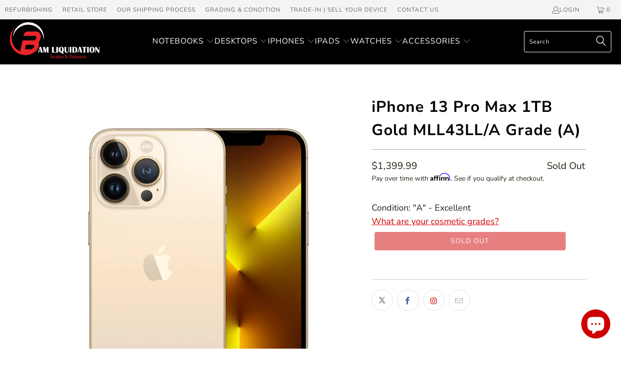

--- FILE ---
content_type: text/html; charset=utf-8
request_url: https://www.bamliquidation.com/products/iphone-13-prom-1tb-gold-mll43ll-a-a
body_size: 92708
content:


 <!DOCTYPE html>
<html class="no-js no-touch" lang="en"> <head> <script>
    window.Store = window.Store || {};
    window.Store.id = 11589615712;</script> <meta charset="utf-8"> <meta http-equiv="cleartype" content="on"> <meta name="robots" content="index,follow"> <meta name="msvalidate.01" content="5ACA867078178205E9BE05FE6E16C80C" />

<meta name="google-site-verification" content="ZzWQKc8Nq1wJDemEO92SZCboCZGP82y4IsD_LQiqneo" />

<!-- Google tag (gtag.js) -->
<script async src="https://www.googletagmanager.com/gtag/js?id=G-RB6PXWXGYF"></script>
<script>
  window.dataLayer = window.dataLayer || [];
  function gtag(){dataLayer.push(arguments);}
  gtag('js', new Date());

  gtag('config', 'G-RB6PXWXGYF');
</script> <!-- Mobile Specific Metas --> <meta name="HandheldFriendly" content="True"> <meta name="MobileOptimized" content="320"> <meta name="viewport" content="width=device-width,initial-scale=1"> <meta name="theme-color" content="#ffffff"> <title>
      iPhone 13 Pro Max 1TB Gold MLL43LL/A Grade (A) - BAM Liquidation</title> <meta name="description" content="iPhone 13 Pro Max - Technical Specifications Year introduced : 2021 Identify your iPhone model Finish Graphite Gold Silver Sierra Blue Alpine Green Ceramic Shield front, Textured matte glass back and stainless steel design Capacity 128GB 256GB 512GB 1TB Size and Weight Width: 3.07 inches (78.1 mm) Height: 6.33 inches ("/> <!-- Preconnect Domains --> <link rel="preconnect" href="https://fonts.shopifycdn.com" /> <link rel="preconnect" href="https://cdn.shopify.com" /> <link rel="preconnect" href="https://v.shopify.com" /> <link rel="preconnect" href="https://cdn.shopifycloud.com" /> <link rel="preconnect" href="https://monorail-edge.shopifysvc.com"> <!-- fallback for browsers that don't support preconnect --> <link rel="dns-prefetch" href="https://fonts.shopifycdn.com" /> <link rel="dns-prefetch" href="https://cdn.shopify.com" /> <link rel="dns-prefetch" href="https://v.shopify.com" /> <link rel="dns-prefetch" href="https://cdn.shopifycloud.com" /> <link rel="dns-prefetch" href="https://monorail-edge.shopifysvc.com"> <!-- Preload Assets --> <link rel="preload" href="//www.bamliquidation.com/cdn/shop/t/36/assets/fancybox.css?v=19278034316635137701700031411" as="style"> <link rel="preload" href="//www.bamliquidation.com/cdn/shop/t/36/assets/styles.css?v=33660625996756972751754836726" as="style"> <link rel="preload" href="//www.bamliquidation.com/cdn/shop/t/36/assets/jquery.min.js?v=81049236547974671631700031411" as="script"> <link rel="preload" href="//www.bamliquidation.com/cdn/shop/t/36/assets/vendors.js?v=110606657863731852701700031411" as="script"> <link rel="preload" href="//www.bamliquidation.com/cdn/shop/t/36/assets/sections.js?v=101325471108091185951700031411" as="script"> <link rel="preload" href="//www.bamliquidation.com/cdn/shop/t/36/assets/utilities.js?v=125315760634041059021700031411" as="script"> <link rel="preload" href="//www.bamliquidation.com/cdn/shop/t/36/assets/app.js?v=158359464742694423361700031411" as="script"> <!-- Stylesheet for Fancybox library --> <link href="//www.bamliquidation.com/cdn/shop/t/36/assets/fancybox.css?v=19278034316635137701700031411" rel="stylesheet" type="text/css" media="all" /> <!-- Stylesheets for Turbo --> <link href="//www.bamliquidation.com/cdn/shop/t/36/assets/styles.css?v=33660625996756972751754836726" rel="stylesheet" type="text/css" media="all" /> <link href="//www.bamliquidation.com/cdn/shop/t/36/assets/custom.css?v=133184664587688716601700031411" rel="stylesheet" type="text/css" media="all" /> <script>
      window.lazySizesConfig = window.lazySizesConfig || {};

      lazySizesConfig.expand = 300;
      lazySizesConfig.loadHidden = false;

      /*! lazysizes - v5.2.2 - bgset plugin */
      !function(e,t){var a=function(){t(e.lazySizes),e.removeEventListener("lazyunveilread",a,!0)};t=t.bind(null,e,e.document),"object"==typeof module&&module.exports?t(require("lazysizes")):"function"==typeof define&&define.amd?define(["lazysizes"],t):e.lazySizes?a():e.addEventListener("lazyunveilread",a,!0)}(window,function(e,z,g){"use strict";var c,y,b,f,i,s,n,v,m;e.addEventListener&&(c=g.cfg,y=/\s+/g,b=/\s*\|\s+|\s+\|\s*/g,f=/^(.+?)(?:\s+\[\s*(.+?)\s*\])(?:\s+\[\s*(.+?)\s*\])?$/,i=/^\s*\(*\s*type\s*:\s*(.+?)\s*\)*\s*$/,s=/\(|\)|'/,n={contain:1,cover:1},v=function(e,t){var a;t&&((a=t.match(i))&&a[1]?e.setAttribute("type",a[1]):e.setAttribute("media",c.customMedia[t]||t))},m=function(e){var t,a,i,r;e.target._lazybgset&&(a=(t=e.target)._lazybgset,(i=t.currentSrc||t.src)&&((r=g.fire(a,"bgsetproxy",{src:i,useSrc:s.test(i)?JSON.stringify(i):i})).defaultPrevented||(a.style.backgroundImage="url("+r.detail.useSrc+")")),t._lazybgsetLoading&&(g.fire(a,"_lazyloaded",{},!1,!0),delete t._lazybgsetLoading))},addEventListener("lazybeforeunveil",function(e){var t,a,i,r,s,n,l,d,o,u;!e.defaultPrevented&&(t=e.target.getAttribute("data-bgset"))&&(o=e.target,(u=z.createElement("img")).alt="",u._lazybgsetLoading=!0,e.detail.firesLoad=!0,a=t,i=o,r=u,s=z.createElement("picture"),n=i.getAttribute(c.sizesAttr),l=i.getAttribute("data-ratio"),d=i.getAttribute("data-optimumx"),i._lazybgset&&i._lazybgset.parentNode==i&&i.removeChild(i._lazybgset),Object.defineProperty(r,"_lazybgset",{value:i,writable:!0}),Object.defineProperty(i,"_lazybgset",{value:s,writable:!0}),a=a.replace(y," ").split(b),s.style.display="none",r.className=c.lazyClass,1!=a.length||n||(n="auto"),a.forEach(function(e){var t,a=z.createElement("source");n&&"auto"!=n&&a.setAttribute("sizes",n),(t=e.match(f))?(a.setAttribute(c.srcsetAttr,t[1]),v(a,t[2]),v(a,t[3])):a.setAttribute(c.srcsetAttr,e),s.appendChild(a)}),n&&(r.setAttribute(c.sizesAttr,n),i.removeAttribute(c.sizesAttr),i.removeAttribute("sizes")),d&&r.setAttribute("data-optimumx",d),l&&r.setAttribute("data-ratio",l),s.appendChild(r),i.appendChild(s),setTimeout(function(){g.loader.unveil(u),g.rAF(function(){g.fire(u,"_lazyloaded",{},!0,!0),u.complete&&m({target:u})})}))}),z.addEventListener("load",m,!0),e.addEventListener("lazybeforesizes",function(e){var t,a,i,r;e.detail.instance==g&&e.target._lazybgset&&e.detail.dataAttr&&(t=e.target._lazybgset,i=t,r=(getComputedStyle(i)||{getPropertyValue:function(){}}).getPropertyValue("background-size"),!n[r]&&n[i.style.backgroundSize]&&(r=i.style.backgroundSize),n[a=r]&&(e.target._lazysizesParentFit=a,g.rAF(function(){e.target.setAttribute("data-parent-fit",a),e.target._lazysizesParentFit&&delete e.target._lazysizesParentFit})))},!0),z.documentElement.addEventListener("lazybeforesizes",function(e){var t,a;!e.defaultPrevented&&e.target._lazybgset&&e.detail.instance==g&&(e.detail.width=(t=e.target._lazybgset,a=g.gW(t,t.parentNode),(!t._lazysizesWidth||a>t._lazysizesWidth)&&(t._lazysizesWidth=a),t._lazysizesWidth))}))});

      /*! lazysizes - v5.2.2 */
      !function(e){var t=function(u,D,f){"use strict";var k,H;if(function(){var e;var t={lazyClass:"lazyload",loadedClass:"lazyloaded",loadingClass:"lazyloading",preloadClass:"lazypreload",errorClass:"lazyerror",autosizesClass:"lazyautosizes",srcAttr:"data-src",srcsetAttr:"data-srcset",sizesAttr:"data-sizes",minSize:40,customMedia:{},init:true,expFactor:1.5,hFac:.8,loadMode:2,loadHidden:true,ricTimeout:0,throttleDelay:125};H=u.lazySizesConfig||u.lazysizesConfig||{};for(e in t){if(!(e in H)){H[e]=t[e]}}}(),!D||!D.getElementsByClassName){return{init:function(){},cfg:H,noSupport:true}}var O=D.documentElement,a=u.HTMLPictureElement,P="addEventListener",$="getAttribute",q=u[P].bind(u),I=u.setTimeout,U=u.requestAnimationFrame||I,l=u.requestIdleCallback,j=/^picture$/i,r=["load","error","lazyincluded","_lazyloaded"],i={},G=Array.prototype.forEach,J=function(e,t){if(!i[t]){i[t]=new RegExp("(\\s|^)"+t+"(\\s|$)")}return i[t].test(e[$]("class")||"")&&i[t]},K=function(e,t){if(!J(e,t)){e.setAttribute("class",(e[$]("class")||"").trim()+" "+t)}},Q=function(e,t){var i;if(i=J(e,t)){e.setAttribute("class",(e[$]("class")||"").replace(i," "))}},V=function(t,i,e){var a=e?P:"removeEventListener";if(e){V(t,i)}r.forEach(function(e){t[a](e,i)})},X=function(e,t,i,a,r){var n=D.createEvent("Event");if(!i){i={}}i.instance=k;n.initEvent(t,!a,!r);n.detail=i;e.dispatchEvent(n);return n},Y=function(e,t){var i;if(!a&&(i=u.picturefill||H.pf)){if(t&&t.src&&!e[$]("srcset")){e.setAttribute("srcset",t.src)}i({reevaluate:true,elements:[e]})}else if(t&&t.src){e.src=t.src}},Z=function(e,t){return(getComputedStyle(e,null)||{})[t]},s=function(e,t,i){i=i||e.offsetWidth;while(i<H.minSize&&t&&!e._lazysizesWidth){i=t.offsetWidth;t=t.parentNode}return i},ee=function(){var i,a;var t=[];var r=[];var n=t;var s=function(){var e=n;n=t.length?r:t;i=true;a=false;while(e.length){e.shift()()}i=false};var e=function(e,t){if(i&&!t){e.apply(this,arguments)}else{n.push(e);if(!a){a=true;(D.hidden?I:U)(s)}}};e._lsFlush=s;return e}(),te=function(i,e){return e?function(){ee(i)}:function(){var e=this;var t=arguments;ee(function(){i.apply(e,t)})}},ie=function(e){var i;var a=0;var r=H.throttleDelay;var n=H.ricTimeout;var t=function(){i=false;a=f.now();e()};var s=l&&n>49?function(){l(t,{timeout:n});if(n!==H.ricTimeout){n=H.ricTimeout}}:te(function(){I(t)},true);return function(e){var t;if(e=e===true){n=33}if(i){return}i=true;t=r-(f.now()-a);if(t<0){t=0}if(e||t<9){s()}else{I(s,t)}}},ae=function(e){var t,i;var a=99;var r=function(){t=null;e()};var n=function(){var e=f.now()-i;if(e<a){I(n,a-e)}else{(l||r)(r)}};return function(){i=f.now();if(!t){t=I(n,a)}}},e=function(){var v,m,c,h,e;var y,z,g,p,C,b,A;var n=/^img$/i;var d=/^iframe$/i;var E="onscroll"in u&&!/(gle|ing)bot/.test(navigator.userAgent);var _=0;var w=0;var N=0;var M=-1;var x=function(e){N--;if(!e||N<0||!e.target){N=0}};var W=function(e){if(A==null){A=Z(D.body,"visibility")=="hidden"}return A||!(Z(e.parentNode,"visibility")=="hidden"&&Z(e,"visibility")=="hidden")};var S=function(e,t){var i;var a=e;var r=W(e);g-=t;b+=t;p-=t;C+=t;while(r&&(a=a.offsetParent)&&a!=D.body&&a!=O){r=(Z(a,"opacity")||1)>0;if(r&&Z(a,"overflow")!="visible"){i=a.getBoundingClientRect();r=C>i.left&&p<i.right&&b>i.top-1&&g<i.bottom+1}}return r};var t=function(){var e,t,i,a,r,n,s,l,o,u,f,c;var d=k.elements;if((h=H.loadMode)&&N<8&&(e=d.length)){t=0;M++;for(;t<e;t++){if(!d[t]||d[t]._lazyRace){continue}if(!E||k.prematureUnveil&&k.prematureUnveil(d[t])){R(d[t]);continue}if(!(l=d[t][$]("data-expand"))||!(n=l*1)){n=w}if(!u){u=!H.expand||H.expand<1?O.clientHeight>500&&O.clientWidth>500?500:370:H.expand;k._defEx=u;f=u*H.expFactor;c=H.hFac;A=null;if(w<f&&N<1&&M>2&&h>2&&!D.hidden){w=f;M=0}else if(h>1&&M>1&&N<6){w=u}else{w=_}}if(o!==n){y=innerWidth+n*c;z=innerHeight+n;s=n*-1;o=n}i=d[t].getBoundingClientRect();if((b=i.bottom)>=s&&(g=i.top)<=z&&(C=i.right)>=s*c&&(p=i.left)<=y&&(b||C||p||g)&&(H.loadHidden||W(d[t]))&&(m&&N<3&&!l&&(h<3||M<4)||S(d[t],n))){R(d[t]);r=true;if(N>9){break}}else if(!r&&m&&!a&&N<4&&M<4&&h>2&&(v[0]||H.preloadAfterLoad)&&(v[0]||!l&&(b||C||p||g||d[t][$](H.sizesAttr)!="auto"))){a=v[0]||d[t]}}if(a&&!r){R(a)}}};var i=ie(t);var B=function(e){var t=e.target;if(t._lazyCache){delete t._lazyCache;return}x(e);K(t,H.loadedClass);Q(t,H.loadingClass);V(t,L);X(t,"lazyloaded")};var a=te(B);var L=function(e){a({target:e.target})};var T=function(t,i){try{t.contentWindow.location.replace(i)}catch(e){t.src=i}};var F=function(e){var t;var i=e[$](H.srcsetAttr);if(t=H.customMedia[e[$]("data-media")||e[$]("media")]){e.setAttribute("media",t)}if(i){e.setAttribute("srcset",i)}};var s=te(function(t,e,i,a,r){var n,s,l,o,u,f;if(!(u=X(t,"lazybeforeunveil",e)).defaultPrevented){if(a){if(i){K(t,H.autosizesClass)}else{t.setAttribute("sizes",a)}}s=t[$](H.srcsetAttr);n=t[$](H.srcAttr);if(r){l=t.parentNode;o=l&&j.test(l.nodeName||"")}f=e.firesLoad||"src"in t&&(s||n||o);u={target:t};K(t,H.loadingClass);if(f){clearTimeout(c);c=I(x,2500);V(t,L,true)}if(o){G.call(l.getElementsByTagName("source"),F)}if(s){t.setAttribute("srcset",s)}else if(n&&!o){if(d.test(t.nodeName)){T(t,n)}else{t.src=n}}if(r&&(s||o)){Y(t,{src:n})}}if(t._lazyRace){delete t._lazyRace}Q(t,H.lazyClass);ee(function(){var e=t.complete&&t.naturalWidth>1;if(!f||e){if(e){K(t,"ls-is-cached")}B(u);t._lazyCache=true;I(function(){if("_lazyCache"in t){delete t._lazyCache}},9)}if(t.loading=="lazy"){N--}},true)});var R=function(e){if(e._lazyRace){return}var t;var i=n.test(e.nodeName);var a=i&&(e[$](H.sizesAttr)||e[$]("sizes"));var r=a=="auto";if((r||!m)&&i&&(e[$]("src")||e.srcset)&&!e.complete&&!J(e,H.errorClass)&&J(e,H.lazyClass)){return}t=X(e,"lazyunveilread").detail;if(r){re.updateElem(e,true,e.offsetWidth)}e._lazyRace=true;N++;s(e,t,r,a,i)};var r=ae(function(){H.loadMode=3;i()});var l=function(){if(H.loadMode==3){H.loadMode=2}r()};var o=function(){if(m){return}if(f.now()-e<999){I(o,999);return}m=true;H.loadMode=3;i();q("scroll",l,true)};return{_:function(){e=f.now();k.elements=D.getElementsByClassName(H.lazyClass);v=D.getElementsByClassName(H.lazyClass+" "+H.preloadClass);q("scroll",i,true);q("resize",i,true);q("pageshow",function(e){if(e.persisted){var t=D.querySelectorAll("."+H.loadingClass);if(t.length&&t.forEach){U(function(){t.forEach(function(e){if(e.complete){R(e)}})})}}});if(u.MutationObserver){new MutationObserver(i).observe(O,{childList:true,subtree:true,attributes:true})}else{O[P]("DOMNodeInserted",i,true);O[P]("DOMAttrModified",i,true);setInterval(i,999)}q("hashchange",i,true);["focus","mouseover","click","load","transitionend","animationend"].forEach(function(e){D[P](e,i,true)});if(/d$|^c/.test(D.readyState)){o()}else{q("load",o);D[P]("DOMContentLoaded",i);I(o,2e4)}if(k.elements.length){t();ee._lsFlush()}else{i()}},checkElems:i,unveil:R,_aLSL:l}}(),re=function(){var i;var n=te(function(e,t,i,a){var r,n,s;e._lazysizesWidth=a;a+="px";e.setAttribute("sizes",a);if(j.test(t.nodeName||"")){r=t.getElementsByTagName("source");for(n=0,s=r.length;n<s;n++){r[n].setAttribute("sizes",a)}}if(!i.detail.dataAttr){Y(e,i.detail)}});var a=function(e,t,i){var a;var r=e.parentNode;if(r){i=s(e,r,i);a=X(e,"lazybeforesizes",{width:i,dataAttr:!!t});if(!a.defaultPrevented){i=a.detail.width;if(i&&i!==e._lazysizesWidth){n(e,r,a,i)}}}};var e=function(){var e;var t=i.length;if(t){e=0;for(;e<t;e++){a(i[e])}}};var t=ae(e);return{_:function(){i=D.getElementsByClassName(H.autosizesClass);q("resize",t)},checkElems:t,updateElem:a}}(),t=function(){if(!t.i&&D.getElementsByClassName){t.i=true;re._();e._()}};return I(function(){H.init&&t()}),k={cfg:H,autoSizer:re,loader:e,init:t,uP:Y,aC:K,rC:Q,hC:J,fire:X,gW:s,rAF:ee}}(e,e.document,Date);e.lazySizes=t,"object"==typeof module&&module.exports&&(module.exports=t)}("undefined"!=typeof window?window:{});</script> <link rel="shortcut icon" type="image/x-icon" href="//www.bamliquidation.com/cdn/shop/files/BAM_Logo_Only_fecfc348-0a36-449d-8e91-c80382e3ec94_180x180.jpg?v=1613781353"> <link r"apple-touch-icon" href="//www.bamliquidation.com/cdn/shop/files/BAM_Logo_Only_fecfc348-0a36-449d-8e91-c80382e3ec94_180x180.jpg?v=1613781353"/> <link rel="apple-touch-icon" sizes="57x57" href="//www.bamliquidation.com/cdn/shop/files/BAM_Logo_Only_fecfc348-0a36-449d-8e91-c80382e3ec94_57x57.jpg?v=1613781353"/> <link rel="apple-touch-icon" sizes="60x60" href="//www.bamliquidation.com/cdn/shop/files/BAM_Logo_Only_fecfc348-0a36-449d-8e91-c80382e3ec94_60x60.jpg?v=1613781353"/> <link rel="apple-touch-icon" sizes="72x72" href="//www.bamliquidation.com/cdn/shop/files/BAM_Logo_Only_fecfc348-0a36-449d-8e91-c80382e3ec94_72x72.jpg?v=1613781353"/> <link rel="apple-touch-icon" sizes="76x76" href="//www.bamliquidation.com/cdn/shop/files/BAM_Logo_Only_fecfc348-0a36-449d-8e91-c80382e3ec94_76x76.jpg?v=1613781353"/> <link rel="apple-touch-icon" sizes="114x114" href="//www.bamliquidation.com/cdn/shop/files/BAM_Logo_Only_fecfc348-0a36-449d-8e91-c80382e3ec94_114x114.jpg?v=1613781353"/> <link rel="apple-touch-icon" sizes="180x180" href="//www.bamliquidation.com/cdn/shop/files/BAM_Logo_Only_fecfc348-0a36-449d-8e91-c80382e3ec94_180x180.jpg?v=1613781353"/> <link rel="apple-touch-icon" sizes="228x228" href="//www.bamliquidation.com/cdn/shop/files/BAM_Logo_Only_fecfc348-0a36-449d-8e91-c80382e3ec94_228x228.jpg?v=1613781353"/> <link rel="canonical" href="https://www.bamliquidation.com/products/iphone-13-prom-1tb-gold-mll43ll-a-a"/> <script src="//www.bamliquidation.com/cdn/shop/t/36/assets/jquery.min.js?v=81049236547974671631700031411" defer></script> <script>
      window.PXUTheme = window.PXUTheme || {};
      window.PXUTheme.version = '8.3.0';
      window.PXUTheme.name = 'Turbo';</script>
    


    
<template id="price-ui"><span class="price " data-price></span><span class="compare-at-price" data-compare-at-price></span><span class="unit-pricing" data-unit-pricing></span></template> <template id="price-ui-badge"><div class="price-ui-badge__sticker price-ui-badge__sticker--"> <span class="price-ui-badge__sticker-text" data-badge></span></div></template> <template id="price-ui__price"><span class="money" data-price></span></template> <template id="price-ui__price-range"><span class="price-min" data-price-min><span class="money" data-price></span></span> - <span class="price-max" data-price-max><span class="money" data-price></span></span></template> <template id="price-ui__unit-pricing"><span class="unit-quantity" data-unit-quantity></span> | <span class="unit-price" data-unit-price><span class="money" data-price></span></span> / <span class="unit-measurement" data-unit-measurement></span></template> <template id="price-ui-badge__percent-savings-range">Save up to <span data-price-percent></span>%</template> <template id="price-ui-badge__percent-savings">Save <span data-price-percent></span>%</template> <template id="price-ui-badge__price-savings-range">Save up to <span class="money" data-price></span></template> <template id="price-ui-badge__price-savings">Save <span class="money" data-price></span></template> <template id="price-ui-badge__on-sale">Sale</template> <template id="price-ui-badge__sold-out">Sold out</template> <template id="price-ui-badge__in-stock">In stock</template> <script>
      
window.PXUTheme = window.PXUTheme || {};


window.PXUTheme.theme_settings = {};
window.PXUTheme.currency = {};
window.PXUTheme.routes = window.PXUTheme.routes || {};


window.PXUTheme.theme_settings.display_tos_checkbox = false;
window.PXUTheme.theme_settings.go_to_checkout = true;
window.PXUTheme.theme_settings.cart_action = "redirect_cart";
window.PXUTheme.theme_settings.cart_shipping_calculator = false;


window.PXUTheme.theme_settings.collection_swatches = false;
window.PXUTheme.theme_settings.collection_secondary_image = false;


window.PXUTheme.currency.show_multiple_currencies = false;
window.PXUTheme.currency.shop_currency = "USD";
window.PXUTheme.currency.default_currency = "USD";
window.PXUTheme.currency.display_format = "money_format";
window.PXUTheme.currency.money_format = "${{amount}}";
window.PXUTheme.currency.money_format_no_currency = "${{amount}}";
window.PXUTheme.currency.money_format_currency = "${{amount}} USD";
window.PXUTheme.currency.native_multi_currency = false;
window.PXUTheme.currency.iso_code = "USD";
window.PXUTheme.currency.symbol = "$";


window.PXUTheme.theme_settings.display_inventory_left = false;
window.PXUTheme.theme_settings.inventory_threshold = 10;
window.PXUTheme.theme_settings.limit_quantity = false;


window.PXUTheme.theme_settings.menu_position = "inline";


window.PXUTheme.theme_settings.newsletter_popup = false;
window.PXUTheme.theme_settings.newsletter_popup_days = "7";
window.PXUTheme.theme_settings.newsletter_popup_mobile = false;
window.PXUTheme.theme_settings.newsletter_popup_seconds = 8;


window.PXUTheme.theme_settings.pagination_type = "infinite_scroll";


window.PXUTheme.theme_settings.enable_shopify_collection_badges = true;
window.PXUTheme.theme_settings.quick_shop_thumbnail_position = "bottom-thumbnails";
window.PXUTheme.theme_settings.product_form_style = "radio";
window.PXUTheme.theme_settings.sale_banner_enabled = false;
window.PXUTheme.theme_settings.display_savings = false;
window.PXUTheme.theme_settings.display_sold_out_price = true;
window.PXUTheme.theme_settings.free_text = "Free";
window.PXUTheme.theme_settings.video_looping = false;
window.PXUTheme.theme_settings.quick_shop_style = "popup";
window.PXUTheme.theme_settings.hover_enabled = false;


window.PXUTheme.routes.cart_url = "/cart";
window.PXUTheme.routes.root_url = "/";
window.PXUTheme.routes.search_url = "/search";
window.PXUTheme.routes.all_products_collection_url = "/collections/all";
window.PXUTheme.routes.product_recommendations_url = "/recommendations/products";


window.PXUTheme.theme_settings.image_loading_style = "appear";


window.PXUTheme.theme_settings.search_option = "product";
window.PXUTheme.theme_settings.search_items_to_display = 5;
window.PXUTheme.theme_settings.enable_autocomplete = true;


window.PXUTheme.theme_settings.page_dots_enabled = false;
window.PXUTheme.theme_settings.slideshow_arrow_size = "light";


window.PXUTheme.theme_settings.quick_shop_enabled = true;


window.PXUTheme.translation = {};


window.PXUTheme.translation.agree_to_terms_warning = "You must agree with the terms and conditions to checkout.";
window.PXUTheme.translation.one_item_left = "item left";
window.PXUTheme.translation.items_left_text = "items left";
window.PXUTheme.translation.cart_savings_text = "Total Savings";
window.PXUTheme.translation.cart_discount_text = "Discount";
window.PXUTheme.translation.cart_subtotal_text = "Subtotal";
window.PXUTheme.translation.cart_remove_text = "Remove";
window.PXUTheme.translation.cart_free_text = "Free";


window.PXUTheme.translation.newsletter_success_text = "Thank you for joining our mailing list!";


window.PXUTheme.translation.notify_email = "Enter your email address...";
window.PXUTheme.translation.notify_email_value = "Translation missing: en.contact.fields.email";
window.PXUTheme.translation.notify_email_send = "Send";
window.PXUTheme.translation.notify_message_first = "Please notify me when ";
window.PXUTheme.translation.notify_message_last = " becomes available - ";
window.PXUTheme.translation.notify_success_text = "Thanks! We will notify you when this product becomes available!";


window.PXUTheme.translation.add_to_cart = "Add to Cart";
window.PXUTheme.translation.coming_soon_text = "Coming Soon";
window.PXUTheme.translation.sold_out_text = "Sold Out";
window.PXUTheme.translation.sale_text = "Sale";
window.PXUTheme.translation.savings_text = "You Save";
window.PXUTheme.translation.from_text = "from";
window.PXUTheme.translation.new_text = "New";
window.PXUTheme.translation.pre_order_text = "Pre-Order";
window.PXUTheme.translation.unavailable_text = "Unavailable";


window.PXUTheme.translation.all_results = "View all results";
window.PXUTheme.translation.no_results = "Sorry, no results!";


window.PXUTheme.media_queries = {};
window.PXUTheme.media_queries.small = window.matchMedia( "(max-width: 480px)" );
window.PXUTheme.media_queries.medium = window.matchMedia( "(max-width: 798px)" );
window.PXUTheme.media_queries.large = window.matchMedia( "(min-width: 799px)" );
window.PXUTheme.media_queries.larger = window.matchMedia( "(min-width: 960px)" );
window.PXUTheme.media_queries.xlarge = window.matchMedia( "(min-width: 1200px)" );
window.PXUTheme.media_queries.ie10 = window.matchMedia( "all and (-ms-high-contrast: none), (-ms-high-contrast: active)" );
window.PXUTheme.media_queries.tablet = window.matchMedia( "only screen and (min-width: 799px) and (max-width: 1024px)" );
window.PXUTheme.media_queries.mobile_and_tablet = window.matchMedia( "(max-width: 1024px)" );</script> <script src="//www.bamliquidation.com/cdn/shop/t/36/assets/vendors.js?v=110606657863731852701700031411" defer></script> <script src="//www.bamliquidation.com/cdn/shop/t/36/assets/sections.js?v=101325471108091185951700031411" defer></script> <script src="//www.bamliquidation.com/cdn/shop/t/36/assets/utilities.js?v=125315760634041059021700031411" defer></script> <script src="//www.bamliquidation.com/cdn/shop/t/36/assets/app.js?v=158359464742694423361700031411" defer></script> <script></script> <script>window.performance && window.performance.mark && window.performance.mark('shopify.content_for_header.start');</script><meta name="google-site-verification" content="Lq_re2fo1P0aE7iuBkwdK2wI-5auw_i_vmt8U3pPPac">
<meta name="facebook-domain-verification" content="ypdrjmnvvsdmf5z356kg5v7wgfxxdm">
<meta name="facebook-domain-verification" content="bnorj9c7037cwzbydybg3werfmpzsl">
<meta name="facebook-domain-verification" content="3ib2skx6s03iwsxj7nn985vevx2sq1">
<meta id="shopify-digital-wallet" name="shopify-digital-wallet" content="/11589615712/digital_wallets/dialog">
<link rel="alternate" type="application/json+oembed" href="https://www.bamliquidation.com/products/iphone-13-prom-1tb-gold-mll43ll-a-a.oembed">
<script async="async" src="/checkouts/internal/preloads.js?locale=en-US"></script>
<script id="shopify-features" type="application/json">{"accessToken":"cc5387d67627d8a26b5ebdd5a528bd78","betas":["rich-media-storefront-analytics"],"domain":"www.bamliquidation.com","predictiveSearch":true,"shopId":11589615712,"locale":"en"}</script>
<script>var Shopify = Shopify || {};
Shopify.shop = "bam-liquidation.myshopify.com";
Shopify.locale = "en";
Shopify.currency = {"active":"USD","rate":"1.0"};
Shopify.country = "US";
Shopify.theme = {"name":"Theme - Turbo Portland X Res Lego Page","id":138029498624,"schema_name":"Turbo","schema_version":"8.3.0","theme_store_id":null,"role":"main"};
Shopify.theme.handle = "null";
Shopify.theme.style = {"id":null,"handle":null};
Shopify.cdnHost = "www.bamliquidation.com/cdn";
Shopify.routes = Shopify.routes || {};
Shopify.routes.root = "/";</script>
<script type="module">!function(o){(o.Shopify=o.Shopify||{}).modules=!0}(window);</script>
<script>!function(o){function n(){var o=[];function n(){o.push(Array.prototype.slice.apply(arguments))}return n.q=o,n}var t=o.Shopify=o.Shopify||{};t.loadFeatures=n(),t.autoloadFeatures=n()}(window);</script>
<script id="shop-js-analytics" type="application/json">{"pageType":"product"}</script>
<script defer="defer" async type="module" src="//www.bamliquidation.com/cdn/shopifycloud/shop-js/modules/v2/client.init-shop-cart-sync_C5BV16lS.en.esm.js"></script>
<script defer="defer" async type="module" src="//www.bamliquidation.com/cdn/shopifycloud/shop-js/modules/v2/chunk.common_CygWptCX.esm.js"></script>
<script type="module">
  await import("//www.bamliquidation.com/cdn/shopifycloud/shop-js/modules/v2/client.init-shop-cart-sync_C5BV16lS.en.esm.js");
await import("//www.bamliquidation.com/cdn/shopifycloud/shop-js/modules/v2/chunk.common_CygWptCX.esm.js");

  window.Shopify.SignInWithShop?.initShopCartSync?.({"fedCMEnabled":true,"windoidEnabled":true});

</script>
<script>(function() {
  var isLoaded = false;
  function asyncLoad() {
    if (isLoaded) return;
    isLoaded = true;
    var urls = ["https:\/\/shy.elfsight.com\/p\/platform.js?shop=bam-liquidation.myshopify.com","https:\/\/cdn.shopify.com\/s\/files\/1\/0115\/8961\/5712\/t\/19\/assets\/affirmShopify.js?v=1691684104\u0026shop=bam-liquidation.myshopify.com","https:\/\/wiser.expertvillagemedia.com\/assets\/js\/wiser_script.js?shop=bam-liquidation.myshopify.com"];
    for (var i = 0; i <urls.length; i++) {
      var s = document.createElement('script');
      s.type = 'text/javascript';
      s.async = true;
      s.src = urls[i];
      var x = document.getElementsByTagName('script')[0];
      x.parentNode.insertBefore(s, x);
    }
  };
  if(window.attachEvent) {
    window.attachEvent('onload', asyncLoad);
  } else {
    window.addEventListener('load', asyncLoad, false);
  }
})();</script>
<script id="__st">var __st={"a":11589615712,"offset":-21600,"reqid":"9fa1eb63-c29e-427f-97dc-cdd2968dff71-1768809264","pageurl":"www.bamliquidation.com\/products\/iphone-13-prom-1tb-gold-mll43ll-a-a","u":"6174f49f93e0","p":"product","rtyp":"product","rid":7113172811931};</script>
<script>window.ShopifyPaypalV4VisibilityTracking = true;</script>
<script id="captcha-bootstrap">!function(){'use strict';const t='contact',e='account',n='new_comment',o=[[t,t],['blogs',n],['comments',n],[t,'customer']],c=[[e,'customer_login'],[e,'guest_login'],[e,'recover_customer_password'],[e,'create_customer']],r=t=>t.map((([t,e])=>`form[action*='/${t}']:not([data-nocaptcha='true']) input[name='form_type'][value='${e}']`)).join(','),a=t=>()=>t?[...document.querySelectorAll(t)].map((t=>t.form)):[];function s(){const t=[...o],e=r(t);return a(e)}const i='password',u='form_key',d=['recaptcha-v3-token','g-recaptcha-response','h-captcha-response',i],f=()=>{try{return window.sessionStorage}catch{return}},m='__shopify_v',_=t=>t.elements[u];function p(t,e,n=!1){try{const o=window.sessionStorage,c=JSON.parse(o.getItem(e)),{data:r}=function(t){const{data:e,action:n}=t;return t[m]||n?{data:e,action:n}:{data:t,action:n}}(c);for(const[e,n]of Object.entries(r))t.elements[e]&&(t.elements[e].value=n);n&&o.removeItem(e)}catch(o){console.error('form repopulation failed',{error:o})}}const l='form_type',E='cptcha';function T(t){t.dataset[E]=!0}const w=window,h=w.document,L='Shopify',v='ce_forms',y='captcha';let A=!1;((t,e)=>{const n=(g='f06e6c50-85a8-45c8-87d0-21a2b65856fe',I='https://cdn.shopify.com/shopifycloud/storefront-forms-hcaptcha/ce_storefront_forms_captcha_hcaptcha.v1.5.2.iife.js',D={infoText:'Protected by hCaptcha',privacyText:'Privacy',termsText:'Terms'},(t,e,n)=>{const o=w[L][v],c=o.bindForm;if(c)return c(t,g,e,D).then(n);var r;o.q.push([[t,g,e,D],n]),r=I,A||(h.body.append(Object.assign(h.createElement('script'),{id:'captcha-provider',async:!0,src:r})),A=!0)});var g,I,D;w[L]=w[L]||{},w[L][v]=w[L][v]||{},w[L][v].q=[],w[L][y]=w[L][y]||{},w[L][y].protect=function(t,e){n(t,void 0,e),T(t)},Object.freeze(w[L][y]),function(t,e,n,w,h,L){const[v,y,A,g]=function(t,e,n){const i=e?o:[],u=t?c:[],d=[...i,...u],f=r(d),m=r(i),_=r(d.filter((([t,e])=>n.includes(e))));return[a(f),a(m),a(_),s()]}(w,h,L),I=t=>{const e=t.target;return e instanceof HTMLFormElement?e:e&&e.form},D=t=>v().includes(t);t.addEventListener('submit',(t=>{const e=I(t);if(!e)return;const n=D(e)&&!e.dataset.hcaptchaBound&&!e.dataset.recaptchaBound,o=_(e),c=g().includes(e)&&(!o||!o.value);(n||c)&&t.preventDefault(),c&&!n&&(function(t){try{if(!f())return;!function(t){const e=f();if(!e)return;const n=_(t);if(!n)return;const o=n.value;o&&e.removeItem(o)}(t);const e=Array.from(Array(32),(()=>Math.random().toString(36)[2])).join('');!function(t,e){_(t)||t.append(Object.assign(document.createElement('input'),{type:'hidden',name:u})),t.elements[u].value=e}(t,e),function(t,e){const n=f();if(!n)return;const o=[...t.querySelectorAll(`input[type='${i}']`)].map((({name:t})=>t)),c=[...d,...o],r={};for(const[a,s]of new FormData(t).entries())c.includes(a)||(r[a]=s);n.setItem(e,JSON.stringify({[m]:1,action:t.action,data:r}))}(t,e)}catch(e){console.error('failed to persist form',e)}}(e),e.submit())}));const S=(t,e)=>{t&&!t.dataset[E]&&(n(t,e.some((e=>e===t))),T(t))};for(const o of['focusin','change'])t.addEventListener(o,(t=>{const e=I(t);D(e)&&S(e,y())}));const B=e.get('form_key'),M=e.get(l),P=B&&M;t.addEventListener('DOMContentLoaded',(()=>{const t=y();if(P)for(const e of t)e.elements[l].value===M&&p(e,B);[...new Set([...A(),...v().filter((t=>'true'===t.dataset.shopifyCaptcha))])].forEach((e=>S(e,t)))}))}(h,new URLSearchParams(w.location.search),n,t,e,['guest_login'])})(!0,!0)}();</script>
<script integrity="sha256-4kQ18oKyAcykRKYeNunJcIwy7WH5gtpwJnB7kiuLZ1E=" data-source-attribution="shopify.loadfeatures" defer="defer" src="//www.bamliquidation.com/cdn/shopifycloud/storefront/assets/storefront/load_feature-a0a9edcb.js" crossorigin="anonymous"></script>
<script data-source-attribution="shopify.dynamic_checkout.dynamic.init">var Shopify=Shopify||{};Shopify.PaymentButton=Shopify.PaymentButton||{isStorefrontPortableWallets:!0,init:function(){window.Shopify.PaymentButton.init=function(){};var t=document.createElement("script");t.src="https://www.bamliquidation.com/cdn/shopifycloud/portable-wallets/latest/portable-wallets.en.js",t.type="module",document.head.appendChild(t)}};
</script>
<script data-source-attribution="shopify.dynamic_checkout.buyer_consent">
  function portableWalletsHideBuyerConsent(e){var t=document.getElementById("shopify-buyer-consent"),n=document.getElementById("shopify-subscription-policy-button");t&&n&&(t.classList.add("hidden"),t.setAttribute("aria-hidden","true"),n.removeEventListener("click",e))}function portableWalletsShowBuyerConsent(e){var t=document.getElementById("shopify-buyer-consent"),n=document.getElementById("shopify-subscription-policy-button");t&&n&&(t.classList.remove("hidden"),t.removeAttribute("aria-hidden"),n.addEventListener("click",e))}window.Shopify?.PaymentButton&&(window.Shopify.PaymentButton.hideBuyerConsent=portableWalletsHideBuyerConsent,window.Shopify.PaymentButton.showBuyerConsent=portableWalletsShowBuyerConsent);
</script>
<script data-source-attribution="shopify.dynamic_checkout.cart.bootstrap">document.addEventListener("DOMContentLoaded",(function(){function t(){return document.querySelector("shopify-accelerated-checkout-cart, shopify-accelerated-checkout")}if(t())Shopify.PaymentButton.init();else{new MutationObserver((function(e,n){t()&&(Shopify.PaymentButton.init(),n.disconnect())})).observe(document.body,{childList:!0,subtree:!0})}}));
</script>

<script>window.performance && window.performance.mark && window.performance.mark('shopify.content_for_header.end');</script>

    

<meta name="author" content="BAM Liquidation">
<meta property="og:url" content="https://www.bamliquidation.com/products/iphone-13-prom-1tb-gold-mll43ll-a-a">
<meta property="og:site_name" content="BAM Liquidation"> <meta property="og:type" content="product"> <meta property="og:title" content="iPhone 13 Pro Max 1TB Gold MLL43LL/A Grade (A)"> <meta property="og:image" content="https://www.bamliquidation.com/cdn/shop/files/173_pro-gold-599973de-79e6-48e8-baa4-29389344f548_549c8497-f2db-4fb1-b5f0-472bd00e67ae_600x.jpg?v=1738114487"> <meta property="og:image:secure_url" content="https://www.bamliquidation.com/cdn/shop/files/173_pro-gold-599973de-79e6-48e8-baa4-29389344f548_549c8497-f2db-4fb1-b5f0-472bd00e67ae_600x.jpg?v=1738114487"> <meta property="og:image:width" content="1144"> <meta property="og:image:height" content="1144"> <meta property="product:price:amount" content="1,399.99"> <meta property="product:price:currency" content="USD"> <meta property="og:description" content="iPhone 13 Pro Max - Technical Specifications Year introduced : 2021 Identify your iPhone model Finish Graphite Gold Silver Sierra Blue Alpine Green Ceramic Shield front, Textured matte glass back and stainless steel design Capacity 128GB 256GB 512GB 1TB Size and Weight Width: 3.07 inches (78.1 mm) Height: 6.33 inches ("> <meta name="twitter:site" content="@bamliquidation">

<meta name="twitter:card" content="summary"> <meta name="twitter:title" content="iPhone 13 Pro Max 1TB Gold MLL43LL/A Grade (A)"> <meta name="twitter:description" content="iPhone 13 Pro Max - Technical Specifications Year introduced : 2021 Identify your iPhone model Finish Graphite Gold Silver Sierra Blue Alpine Green Ceramic Shield front, Textured matte glass back and stainless steel design Capacity 128GB 256GB 512GB 1TB Size and Weight Width: 3.07 inches (78.1 mm) Height: 6.33 inches (160.8 mm) Depth: 0.30 inch (7.65 mm) Weight: 8.46 ounces (240 grams) Display Super Retina XDR display with ProMotion 6.7‑inch (diagonal) all‑screen OLED display 2778‑by‑1284-pixel resolution at 458 ppi ProMotion technology with adaptive refresh rates up to 120Hz HDR display True Tone Wide color (P3) Haptic Touch 2,000,000:1 contrast ratio (typical) 1000 nits max brightness (typical); 1200 nits max brightness (HDR) Fingerprint-resistant oleophobic coating Support for display of multiple languages and characters simultaneously The iPhone 13 Pro Max display has rounded corners that follow a beautiful curved design, and these"> <meta name="twitter:image" content="https://www.bamliquidation.com/cdn/shop/files/173_pro-gold-599973de-79e6-48e8-baa4-29389344f548_549c8497-f2db-4fb1-b5f0-472bd00e67ae_240x.jpg?v=1738114487"> <meta name="twitter:image:width" content="240"> <meta name="twitter:image:height" content="240"> <meta name="twitter:image:alt" content="iPhone 13 Pro Max 1TB Gold MLL43LL/A Grade (A)">



    
    
  


















 





  
<script>
var evmcollectionhandle = 'all-products,all' ? 'all-products,all'.split(',') : [];  
var evmcustomerId = '' ? '' : "";
window.evmWSSettings = {
  collections: [429696286976,398181335296],
  collectionhandles :evmcollectionhandle,
  tags: '1001 &amp; More,1399.99,1TB,apple_product,bam_liquidation_product,bam_product,Gold,Grade A,iPhone,iPhone 13 Pro Max,iPhone 13 Series,itg_applenew_bam_liquied'.split(','),
  pagehandle:"",
  moneyFormat: "${{amount}}",
  moneyFormatWithCurrency: "${{amount}} USD",
  currency: "USD",
  domain: "www.bamliquidation.com",
  product_type: "iPhone 13 Pro Max",
  product_vendor: "Trade In",
  customerId: evmcustomerId,
  customerEmail:"",
} 
</script> <script>
  if(!window.jQuery){     
    /*! jQuery v2.2.4 | (c) jQuery Foundation | jquery.org/license */
    !function(a,b){"object"==typeof module&&"object"==typeof module.exports?module.exports=a.document?b(a,!0):function(a){if(!a.document)throw new Error("jQuery requires a window with a document");return b(a)}:b(a)}("undefined"!=typeof window?window:this,function(a,b){var c=[],d=a.document,e=c.slice,f=c.concat,g=c.push,h=c.indexOf,i={},j=i.toString,k=i.hasOwnProperty,l={},m="2.2.4",n=function(a,b){return new n.fn.init(a,b)},o=/^[\s\uFEFF\xA0]+|[\s\uFEFF\xA0]+$/g,p=/^-ms-/,q=/-([\da-z])/gi,r=function(a,b){return b.toUpperCase()};n.fn=n.prototype={jquery:m,constructor:n,selector:"",length:0,toArray:function(){return e.call(this)},get:function(a){return null!=a?0>a?this[a+this.length]:this[a]:e.call(this)},pushStack:function(a){var b=n.merge(this.constructor(),a);return b.prevObject=this,b.context=this.context,b},each:function(a){return n.each(this,a)},map:function(a){return this.pushStack(n.map(this,function(b,c){return a.call(b,c,b)}))},slice:function(){return this.pushStack(e.apply(this,arguments))},first:function(){return this.eq(0)},last:function(){return this.eq(-1)},eq:function(a){var b=this.length,c=+a+(0>a?b:0);return this.pushStack(c>=0&&b>c?[this[c]]:[])},end:function(){return this.prevObject||this.constructor()},push:g,sort:c.sort,splice:c.splice},n.extend=n.fn.extend=function(){var a,b,c,d,e,f,g=arguments[0]||{},h=1,i=arguments.length,j=!1;for("boolean"==typeof g&&(j=g,g=arguments[h]||{},h++),"object"==typeof g||n.isFunction(g)||(g={}),h===i&&(g=this,h--);i>h;h++)if(null!=(a=arguments[h]))for(b in a)c=g[b],d=a[b],g!==d&&(j&&d&&(n.isPlainObject(d)||(e=n.isArray(d)))?(e?(e=!1,f=c&&n.isArray(c)?c:[]):f=c&&n.isPlainObject(c)?c:{},g[b]=n.extend(j,f,d)):void 0!==d&&(g[b]=d));return g},n.extend({expando:"jQuery"+(m+Math.random()).replace(/\D/g,""),isReady:!0,error:function(a){throw new Error(a)},noop:function(){},isFunction:function(a){return"function"===n.type(a)},isArray:Array.isArray,isWindow:function(a){return null!=a&&a===a.window},isNumeric:function(a){var b=a&&a.toString();return!n.isArray(a)&&b-parseFloat(b)+1>=0},isPlainObject:function(a){var b;if("object"!==n.type(a)||a.nodeType||n.isWindow(a))return!1;if(a.constructor&&!k.call(a,"constructor")&&!k.call(a.constructor.prototype||{},"isPrototypeOf"))return!1;for(b in a);return void 0===b||k.call(a,b)},isEmptyObject:function(a){var b;for(b in a)return!1;return!0},type:function(a){return null==a?a+"":"object"==typeof a||"function"==typeof a?i[j.call(a)]||"object":typeof a},globalEval:function(a){var b,c=eval;a=n.trim(a),a&&(1===a.indexOf("use strict")?(b=d.createElement("script"),b.text=a,d.head.appendChild(b).parentNode.removeChild(b)):c(a))},camelCase:function(a){return a.replace(p,"ms-").replace(q,r)},nodeName:function(a,b){return a.nodeName&&a.nodeName.toLowerCase()===b.toLowerCase()},each:function(a,b){var c,d=0;if(s(a)){for(c=a.length;c>d;d++)if(b.call(a[d],d,a[d])===!1)break}else for(d in a)if(b.call(a[d],d,a[d])===!1)break;return a},trim:function(a){return null==a?"":(a+"").replace(o,"")},makeArray:function(a,b){var c=b||[];return null!=a&&(s(Object(a))?n.merge(c,"string"==typeof a?[a]:a):g.call(c,a)),c},inArray:function(a,b,c){return null==b?-1:h.call(b,a,c)},merge:function(a,b){for(var c=+b.length,d=0,e=a.length;c>d;d++)a[e++]=b[d];return a.length=e,a},grep:function(a,b,c){for(var d,e=[],f=0,g=a.length,h=!c;g>f;f++)d=!b(a[f],f),d!==h&&e.push(a[f]);return e},map:function(a,b,c){var d,e,g=0,h=[];if(s(a))for(d=a.length;d>g;g++)e=b(a[g],g,c),null!=e&&h.push(e);else for(g in a)e=b(a[g],g,c),null!=e&&h.push(e);return f.apply([],h)},guid:1,proxy:function(a,b){var c,d,f;return"string"==typeof b&&(c=a[b],b=a,a=c),n.isFunction(a)?(d=e.call(arguments,2),f=function(){return a.apply(b||this,d.concat(e.call(arguments)))},f.guid=a.guid=a.guid||n.guid++,f):void 0},now:Date.now,support:l}),"function"==typeof Symbol&&(n.fn[Symbol.iterator]=c[Symbol.iterator]),n.each("Boolean Number String Function Array Date RegExp Object Error Symbol".split(" "),function(a,b){i["[object "+b+"]"]=b.toLowerCase()});function s(a){var b=!!a&&"length"in a&&a.length,c=n.type(a);return"function"===c||n.isWindow(a)?!1:"array"===c||0===b||"number"==typeof b&&b>0&&b-1 in a}var t=function(a){var b,c,d,e,f,g,h,i,j,k,l,m,n,o,p,q,r,s,t,u="sizzle"+1*new Date,v=a.document,w=0,x=0,y=ga(),z=ga(),A=ga(),B=function(a,b){return a===b&&(l=!0),0},C=1<<31,D={}.hasOwnProperty,E=[],F=E.pop,G=E.push,H=E.push,I=E.slice,J=function(a,b){for(var c=0,d=a.length;d>c;c++)if(a[c]===b)return c;return-1},K="checked|selected|async|autofocus|autoplay|controls|defer|disabled|hidden|ismap|loop|multiple|open|readonly|required|scoped",L="[\\x20\\t\\r\\n\\f]",M="(?:\\\\.|[\\w-]|[^\\x00-\\xa0])+",N="\\["+L+"*("+M+")(?:"+L+"*([*^$|!~]?=)"+L+"*(?:'((?:\\\\.|[^\\\\'])*)'|\"((?:\\\\.|[^\\\\\"])*)\"|("+M+"))|)"+L+"*\\]",O=":("+M+")(?:\\((('((?:\\\\.|[^\\\\'])*)'|\"((?:\\\\.|[^\\\\\"])*)\")|((?:\\\\.|[^\\\\()[\\]]|"+N+")*)|.*)\\)|)",P=new RegExp(L+"+","g"),Q=new RegExp("^"+L+"+|((?:^|[^\\\\])(?:\\\\.)*)"+L+"+$","g"),R=new RegExp("^"+L+"*,"+L+"*"),S=new RegExp("^"+L+"*([>+~]|"+L+")"+L+"*"),T=new RegExp("="+L+"*([^\\]'\"]*?)"+L+"*\\]","g"),U=new RegExp(O),V=new RegExp("^"+M+"$"),W={ID:new RegExp("^#("+M+")"),CLASS:new RegExp("^\\.("+M+")"),TAG:new RegExp("^("+M+"|[*])"),ATTR:new RegExp("^"+N),PSEUDO:new RegExp("^"+O),CHILD:new RegExp("^:(only|first|last|nth|nth-last)-(child|of-type)(?:\\("+L+"*(even|odd|(([+-]|)(\\d*)n|)"+L+"*(?:([+-]|)"+L+"*(\\d+)|))"+L+"*\\)|)","i"),bool:new RegExp("^(?:"+K+")$","i"),needsContext:new RegExp("^"+L+"*[>+~]|:(even|odd|eq|gt|lt|nth|first|last)(?:\\("+L+"*((?:-\\d)?\\d*)"+L+"*\\)|)(?=[^-]|$)","i")},X=/^(?:input|select|textarea|button)$/i,Y=/^h\d$/i,Z=/^[^{]+\{\s*\[native \w/,$=/^(?:#([\w-]+)|(\w+)|\.([\w-]+))$/,_=/[+~]/,aa=/'|\\/g,ba=new RegExp("\\\\([\\da-f]{1,6}"+L+"?|("+L+")|.)","ig"),ca=function(a,b,c){var d="0x"+b-65536;return d!==d||c?b:0>d?String.fromCharCode(d+65536):String.fromCharCode(d>>10|55296,1023&d|56320)},da=function(){m()};try{H.apply(E=I.call(v.childNodes),v.childNodes),E[v.childNodes.length].nodeType}catch(ea){H={apply:E.length?function(a,b){G.apply(a,I.call(b))}:function(a,b){var c=a.length,d=0;while(a[c++]=b[d++]);a.length=c-1}}}function fa(a,b,d,e){var f,h,j,k,l,o,r,s,w=b&&b.ownerDocument,x=b?b.nodeType:9;if(d=d||[],"string"!=typeof a||!a||1!==x&&9!==x&&11!==x)return d;if(!e&&((b?b.ownerDocument||b:v)!==n&&m(b),b=b||n,p)){if(11!==x&&(o=$.exec(a)))if(f=o[1]){if(9===x){if(!(j=b.getElementById(f)))return d;if(j.id===f)return d.push(j),d}else if(w&&(j=w.getElementById(f))&&t(b,j)&&j.id===f)return d.push(j),d}else{if(o[2])return H.apply(d,b.getElementsByTagName(a)),d;if((f=o[3])&&c.getElementsByClassName&&b.getElementsByClassName)return H.apply(d,b.getElementsByClassName(f)),d}if(c.qsa&&!A[a+" "]&&(!q||!q.test(a))){if(1!==x)w=b,s=a;else if("object"!==b.nodeName.toLowerCase()){(k=b.getAttribute("id"))?k=k.replace(aa,"\\$&"):b.setAttribute("id",k=u),r=g(a),h=r.length,l=V.test(k)?"#"+k:"[id='"+k+"']";while(h--)r[h]=l+" "+qa(r[h]);s=r.join(","),w=_.test(a)&&oa(b.parentNode)||b}if(s)try{return H.apply(d,w.querySelectorAll(s)),d}catch(y){}finally{k===u&&b.removeAttribute("id")}}}return i(a.replace(Q,"$1"),b,d,e)}function ga(){var a=[];function b(c,e){return a.push(c+" ")>d.cacheLength&&delete b[a.shift()],b[c+" "]=e}return b}function ha(a){return a[u]=!0,a}function ia(a){var b=n.createElement("div");try{return!!a(b)}catch(c){return!1}finally{b.parentNode&&b.parentNode.removeChild(b),b=null}}function ja(a,b){var c=a.split("|"),e=c.length;while(e--)d.attrHandle[c[e]]=b}function ka(a,b){var c=b&&a,d=c&&1===a.nodeType&&1===b.nodeType&&(~b.sourceIndex||C)-(~a.sourceIndex||C);if(d)return d;if(c)while(c=c.nextSibling)if(c===b)return-1;return a?1:-1}function la(a){return function(b){var c=b.nodeName.toLowerCase();return"input"===c&&b.type===a}}function ma(a){return function(b){var c=b.nodeName.toLowerCase();return("input"===c||"button"===c)&&b.type===a}}function na(a){return ha(function(b){return b=+b,ha(function(c,d){var e,f=a([],c.length,b),g=f.length;while(g--)c[e=f[g]]&&(c[e]=!(d[e]=c[e]))})})}function oa(a){return a&&"undefined"!=typeof a.getElementsByTagName&&a}c=fa.support={},f=fa.isXML=function(a){var b=a&&(a.ownerDocument||a).documentElement;return b?"HTML"!==b.nodeName:!1},m=fa.setDocument=function(a){var b,e,g=a?a.ownerDocument||a:v;return g!==n&&9===g.nodeType&&g.documentElement?(n=g,o=n.documentElement,p=!f(n),(e=n.defaultView)&&e.top!==e&&(e.addEventListener?e.addEventListener("unload",da,!1):e.attachEvent&&e.attachEvent("onunload",da)),c.attributes=ia(function(a){return a.className="i",!a.getAttribute("className")}),c.getElementsByTagName=ia(function(a){return a.appendChild(n.createComment("")),!a.getElementsByTagName("*").length}),c.getElementsByClassName=Z.test(n.getElementsByClassName),c.getById=ia(function(a){return o.appendChild(a).id=u,!n.getElementsByName||!n.getElementsByName(u).length}),c.getById?(d.find.ID=function(a,b){if("undefined"!=typeof b.getElementById&&p){var c=b.getElementById(a);return c?[c]:[]}},d.filter.ID=function(a){var b=a.replace(ba,ca);return function(a){return a.getAttribute("id")===b}}):(delete d.find.ID,d.filter.ID=function(a){var b=a.replace(ba,ca);return function(a){var c="undefined"!=typeof a.getAttributeNode&&a.getAttributeNode("id");return c&&c.value===b}}),d.find.TAG=c.getElementsByTagName?function(a,b){return"undefined"!=typeof b.getElementsByTagName?b.getElementsByTagName(a):c.qsa?b.querySelectorAll(a):void 0}:function(a,b){var c,d=[],e=0,f=b.getElementsByTagName(a);if("*"===a){while(c=f[e++])1===c.nodeType&&d.push(c);return d}return f},d.find.CLASS=c.getElementsByClassName&&function(a,b){return"undefined"!=typeof b.getElementsByClassName&&p?b.getElementsByClassName(a):void 0},r=[],q=[],(c.qsa=Z.test(n.querySelectorAll))&&(ia(function(a){o.appendChild(a).innerHTML="<a id='"+u+"'></a><select id='"+u+"-\r\\' msallowcapture=''><option selected=''></option></select>",a.querySelectorAll("[msallowcapture^='']").length&&q.push("[*^$]="+L+"*(?:''|\"\")"),a.querySelectorAll("[selected]").length||q.push("\\["+L+"*(?:value|"+K+")"),a.querySelectorAll("[id~="+u+"-]").length||q.push("~="),a.querySelectorAll(":checked").length||q.push(":checked"),a.querySelectorAll("a#"+u+"+*").length||q.push(".#.+[+~]")}),ia(function(a){var b=n.createElement("input");b.setAttribute("type","hidden"),a.appendChild(b).setAttribute("name","D"),a.querySelectorAll("[name=d]").length&&q.push("name"+L+"*[*^$|!~]?="),a.querySelectorAll(":enabled").length||q.push(":enabled",":disabled"),a.querySelectorAll("*,:x"),q.push(",.*:")})),(c.matchesSelector=Z.test(s=o.matches||o.webkitMatchesSelector||o.mozMatchesSelector||o.oMatchesSelector||o.msMatchesSelector))&&ia(function(a){c.disconnectedMatch=s.call(a,"div"),s.call(a,"[s!='']:x"),r.push("!=",O)}),q=q.length&&new RegExp(q.join("|")),r=r.length&&new RegExp(r.join("|")),b=Z.test(o.compareDocumentPosition),t=b||Z.test(o.contains)?function(a,b){var c=9===a.nodeType?a.documentElement:a,d=b&&b.parentNode;return a===d||!(!d||1!==d.nodeType||!(c.contains?c.contains(d):a.compareDocumentPosition&&16&a.compareDocumentPosition(d)))}:function(a,b){if(b)while(b=b.parentNode)if(b===a)return!0;return!1},B=b?function(a,b){if(a===b)return l=!0,0;var d=!a.compareDocumentPosition-!b.compareDocumentPosition;return d?d:(d=(a.ownerDocument||a)===(b.ownerDocument||b)?a.compareDocumentPosition(b):1,1&d||!c.sortDetached&&b.compareDocumentPosition(a)===d?a===n||a.ownerDocument===v&&t(v,a)?-1:b===n||b.ownerDocument===v&&t(v,b)?1:k?J(k,a)-J(k,b):0:4&d?-1:1)}:function(a,b){if(a===b)return l=!0,0;var c,d=0,e=a.parentNode,f=b.parentNode,g=[a],h=[b];if(!e||!f)return a===n?-1:b===n?1:e?-1:f?1:k?J(k,a)-J(k,b):0;if(e===f)return ka(a,b);c=a;while(c=c.parentNode)g.unshift(c);c=b;while(c=c.parentNode)h.unshift(c);while(g[d]===h[d])d++;return d?ka(g[d],h[d]):g[d]===v?-1:h[d]===v?1:0},n):n},fa.matches=function(a,b){return fa(a,null,null,b)},fa.matchesSelector=function(a,b){if((a.ownerDocument||a)!==n&&m(a),b=b.replace(T,"='$1']"),c.matchesSelector&&p&&!A[b+" "]&&(!r||!r.test(b))&&(!q||!q.test(b)))try{var d=s.call(a,b);if(d||c.disconnectedMatch||a.document&&11!==a.document.nodeType)return d}catch(e){}return fa(b,n,null,[a]).length>0},fa.contains=function(a,b){return(a.ownerDocument||a)!==n&&m(a),t(a,b)},fa.attr=function(a,b){(a.ownerDocument||a)!==n&&m(a);var e=d.attrHandle[b.toLowerCase()],f=e&&D.call(d.attrHandle,b.toLowerCase())?e(a,b,!p):void 0;return void 0!==f?f:c.attributes||!p?a.getAttribute(b):(f=a.getAttributeNode(b))&&f.specified?f.value:null},fa.error=function(a){throw new Error("Syntax error, unrecognized expression: "+a)},fa.uniqueSort=function(a){var b,d=[],e=0,f=0;if(l=!c.detectDuplicates,k=!c.sortStable&&a.slice(0),a.sort(B),l){while(b=a[f++])b===a[f]&&(e=d.push(f));while(e--)a.splice(d[e],1)}return k=null,a},e=fa.getText=function(a){var b,c="",d=0,f=a.nodeType;if(f){if(1===f||9===f||11===f){if("string"==typeof a.textContent)return a.textContent;for(a=a.firstChild;a;a=a.nextSibling)c+=e(a)}else if(3===f||4===f)return a.nodeValue}else while(b=a[d++])c+=e(b);return c},d=fa.selectors={cacheLength:50,createPseudo:ha,match:W,attrHandle:{},find:{},relative:{">":{dir:"parentNode",first:!0}," ":{dir:"parentNode"},"+":{dir:"previousSibling",first:!0},"~":{dir:"previousSibling"}},preFilter:{ATTR:function(a){return a[1]=a[1].replace(ba,ca),a[3]=(a[3]||a[4]||a[5]||"").replace(ba,ca),"~="===a[2]&&(a[3]=" "+a[3]+" "),a.slice(0,4)},CHILD:function(a){return a[1]=a[1].toLowerCase(),"nth"===a[1].slice(0,3)?(a[3]||fa.error(a[0]),a[4]=+(a[4]?a[5]+(a[6]||1):2*("even"===a[3]||"odd"===a[3])),a[5]=+(a[7]+a[8]||"odd"===a[3])):a[3]&&fa.error(a[0]),a},PSEUDO:function(a){var b,c=!a[6]&&a[2];return W.CHILD.test(a[0])?null:(a[3]?a[2]=a[4]||a[5]||"":c&&U.test(c)&&(b=g(c,!0))&&(b=c.indexOf(")",c.length-b)-c.length)&&(a[0]=a[0].slice(0,b),a[2]=c.slice(0,b)),a.slice(0,3))}},filter:{TAG:function(a){var b=a.replace(ba,ca).toLowerCase();return"*"===a?function(){return!0}:function(a){return a.nodeName&&a.nodeName.toLowerCase()===b}},CLASS:function(a){var b=y[a+" "];return b||(b=new RegExp("(^|"+L+")"+a+"("+L+"|$)"))&&y(a,function(a){return b.test("string"==typeof a.className&&a.className||"undefined"!=typeof a.getAttribute&&a.getAttribute("class")||"")})},ATTR:function(a,b,c){return function(d){var e=fa.attr(d,a);return null==e?"!="===b:b?(e+="","="===b?e===c:"!="===b?e!==c:"^="===b?c&&0===e.indexOf(c):"*="===b?c&&e.indexOf(c)>-1:"$="===b?c&&e.slice(-c.length)===c:"~="===b?(" "+e.replace(P," ")+" ").indexOf(c)>-1:"|="===b?e===c||e.slice(0,c.length+1)===c+"-":!1):!0}},CHILD:function(a,b,c,d,e){var f="nth"!==a.slice(0,3),g="last"!==a.slice(-4),h="of-type"===b;return 1===d&&0===e?function(a){return!!a.parentNode}:function(b,c,i){var j,k,l,m,n,o,p=f!==g?"nextSibling":"previousSibling",q=b.parentNode,r=h&&b.nodeName.toLowerCase(),s=!i&&!h,t=!1;if(q){if(f){while(p){m=b;while(m=m[p])if(h?m.nodeName.toLowerCase()===r:1===m.nodeType)return!1;o=p="only"===a&&!o&&"nextSibling"}return!0}if(o=[g?q.firstChild:q.lastChild],g&&s){m=q,l=m[u]||(m[u]={}),k=l[m.uniqueID]||(l[m.uniqueID]={}),j=k[a]||[],n=j[0]===w&&j[1],t=n&&j[2],m=n&&q.childNodes[n];while(m=++n&&m&&m[p]||(t=n=0)||o.pop())if(1===m.nodeType&&++t&&m===b){k[a]=[w,n,t];break}}else if(s&&(m=b,l=m[u]||(m[u]={}),k=l[m.uniqueID]||(l[m.uniqueID]={}),j=k[a]||[],n=j[0]===w&&j[1],t=n),t===!1)while(m=++n&&m&&m[p]||(t=n=0)||o.pop())if((h?m.nodeName.toLowerCase()===r:1===m.nodeType)&&++t&&(s&&(l=m[u]||(m[u]={}),k=l[m.uniqueID]||(l[m.uniqueID]={}),k[a]=[w,t]),m===b))break;return t-=e,t===d||t%d===0&&t/d>=0}}},PSEUDO:function(a,b){var c,e=d.pseudos[a]||d.setFilters[a.toLowerCase()]||fa.error("unsupported pseudo: "+a);return e[u]?e(b):e.length>1?(c=[a,a,"",b],d.setFilters.hasOwnProperty(a.toLowerCase())?ha(function(a,c){var d,f=e(a,b),g=f.length;while(g--)d=J(a,f[g]),a[d]=!(c[d]=f[g])}):function(a){return e(a,0,c)}):e}},pseudos:{not:ha(function(a){var b=[],c=[],d=h(a.replace(Q,"$1"));return d[u]?ha(function(a,b,c,e){var f,g=d(a,null,e,[]),h=a.length;while(h--)(f=g[h])&&(a[h]=!(b[h]=f))}):function(a,e,f){return b[0]=a,d(b,null,f,c),b[0]=null,!c.pop()}}),has:ha(function(a){return function(b){return fa(a,b).length>0}}),contains:ha(function(a){return a=a.replace(ba,ca),function(b){return(b.textContent||b.innerText||e(b)).indexOf(a)>-1}}),lang:ha(function(a){return V.test(a||"")||fa.error("unsupported lang: "+a),a=a.replace(ba,ca).toLowerCase(),function(b){var c;do if(c=p?b.lang:b.getAttribute("xml:lang")||b.getAttribute("lang"))return c=c.toLowerCase(),c===a||0===c.indexOf(a+"-");while((b=b.parentNode)&&1===b.nodeType);return!1}}),target:function(b){var c=a.location&&a.location.hash;return c&&c.slice(1)===b.id},root:function(a){return a===o},focus:function(a){return a===n.activeElement&&(!n.hasFocus||n.hasFocus())&&!!(a.type||a.href||~a.tabIndex)},enabled:function(a){return a.disabled===!1},disabled:function(a){return a.disabled===!0},checked:function(a){var b=a.nodeName.toLowerCase();return"input"===b&&!!a.checked||"option"===b&&!!a.selected},selected:function(a){return a.parentNode&&a.parentNode.selectedIndex,a.selected===!0},empty:function(a){for(a=a.firstChild;a;a=a.nextSibling)if(a.nodeType<6)return!1;return!0},parent:function(a){return!d.pseudos.empty(a)},header:function(a){return Y.test(a.nodeName)},input:function(a){return X.test(a.nodeName)},button:function(a){var b=a.nodeName.toLowerCase();return"input"===b&&"button"===a.type||"button"===b},text:function(a){var b;return"input"===a.nodeName.toLowerCase()&&"text"===a.type&&(null==(b=a.getAttribute("type"))||"text"===b.toLowerCase())},first:na(function(){return[0]}),last:na(function(a,b){return[b-1]}),eq:na(function(a,b,c){return[0>c?c+b:c]}),even:na(function(a,b){for(var c=0;b>c;c+=2)a.push(c);return a}),odd:na(function(a,b){for(var c=1;b>c;c+=2)a.push(c);return a}),lt:na(function(a,b,c){for(var d=0>c?c+b:c;--d>=0;)a.push(d);return a}),gt:na(function(a,b,c){for(var d=0>c?c+b:c;++d<b;)a.push(d);return a})}},d.pseudos.nth=d.pseudos.eq;for(b in{radio:!0,checkbox:!0,file:!0,password:!0,image:!0})d.pseudos[b]=la(b);for(b in{submit:!0,reset:!0})d.pseudos[b]=ma(b);function pa(){}pa.prototype=d.filters=d.pseudos,d.setFilters=new pa,g=fa.tokenize=function(a,b){var c,e,f,g,h,i,j,k=z[a+" "];if(k)return b?0:k.slice(0);h=a,i=[],j=d.preFilter;while(h){c&&!(e=R.exec(h))||(e&&(h=h.slice(e[0].length)||h),i.push(f=[])),c=!1,(e=S.exec(h))&&(c=e.shift(),f.push({value:c,type:e[0].replace(Q," ")}),h=h.slice(c.length));for(g in d.filter)!(e=W[g].exec(h))||j[g]&&!(e=j[g](e))||(c=e.shift(),f.push({value:c,type:g,matches:e}),h=h.slice(c.length));if(!c)break}return b?h.length:h?fa.error(a):z(a,i).slice(0)};function qa(a){for(var b=0,c=a.length,d="";c>b;b++)d+=a[b].value;return d}function ra(a,b,c){var d=b.dir,e=c&&"parentNode"===d,f=x++;return b.first?function(b,c,f){while(b=b[d])if(1===b.nodeType||e)return a(b,c,f)}:function(b,c,g){var h,i,j,k=[w,f];if(g){while(b=b[d])if((1===b.nodeType||e)&&a(b,c,g))return!0}else while(b=b[d])if(1===b.nodeType||e){if(j=b[u]||(b[u]={}),i=j[b.uniqueID]||(j[b.uniqueID]={}),(h=i[d])&&h[0]===w&&h[1]===f)return k[2]=h[2];if(i[d]=k,k[2]=a(b,c,g))return!0}}}function sa(a){return a.length>1?function(b,c,d){var e=a.length;while(e--)if(!a[e](b,c,d))return!1;return!0}:a[0]}function ta(a,b,c){for(var d=0,e=b.length;e>d;d++)fa(a,b[d],c);return c}function ua(a,b,c,d,e){for(var f,g=[],h=0,i=a.length,j=null!=b;i>h;h++)(f=a[h])&&(c&&!c(f,d,e)||(g.push(f),j&&b.push(h)));return g}function va(a,b,c,d,e,f){return d&&!d[u]&&(d=va(d)),e&&!e[u]&&(e=va(e,f)),ha(function(f,g,h,i){var j,k,l,m=[],n=[],o=g.length,p=f||ta(b||"*",h.nodeType?[h]:h,[]),q=!a||!f&&b?p:ua(p,m,a,h,i),r=c?e||(f?a:o||d)?[]:g:q;if(c&&c(q,r,h,i),d){j=ua(r,n),d(j,[],h,i),k=j.length;while(k--)(l=j[k])&&(r[n[k]]=!(q[n[k]]=l))}if(f){if(e||a){if(e){j=[],k=r.length;while(k--)(l=r[k])&&j.push(q[k]=l);e(null,r=[],j,i)}k=r.length;while(k--)(l=r[k])&&(j=e?J(f,l):m[k])>-1&&(f[j]=!(g[j]=l))}}else r=ua(r===g?r.splice(o,r.length):r),e?e(null,g,r,i):H.apply(g,r)})}function wa(a){for(var b,c,e,f=a.length,g=d.relative[a[0].type],h=g||d.relative[" "],i=g?1:0,k=ra(function(a){return a===b},h,!0),l=ra(function(a){return J(b,a)>-1},h,!0),m=[function(a,c,d){var e=!g&&(d||c!==j)||((b=c).nodeType?k(a,c,d):l(a,c,d));return b=null,e}];f>i;i++)if(c=d.relative[a[i].type])m=[ra(sa(m),c)];else{if(c=d.filter[a[i].type].apply(null,a[i].matches),c[u]){for(e=++i;f>e;e++)if(d.relative[a[e].type])break;return va(i>1&&sa(m),i>1&&qa(a.slice(0,i-1).concat({value:" "===a[i-2].type?"*":""})).replace(Q,"$1"),c,e>i&&wa(a.slice(i,e)),f>e&&wa(a=a.slice(e)),f>e&&qa(a))}m.push(c)}return sa(m)}function xa(a,b){var c=b.length>0,e=a.length>0,f=function(f,g,h,i,k){var l,o,q,r=0,s="0",t=f&&[],u=[],v=j,x=f||e&&d.find.TAG("*",k),y=w+=null==v?1:Math.random()||.1,z=x.length;for(k&&(j=g===n||g||k);s!==z&&null!=(l=x[s]);s++){if(e&&l){o=0,g||l.ownerDocument===n||(m(l),h=!p);while(q=a[o++])if(q(l,g||n,h)){i.push(l);break}k&&(w=y)}c&&((l=!q&&l)&&r--,f&&t.push(l))}if(r+=s,c&&s!==r){o=0;while(q=b[o++])q(t,u,g,h);if(f){if(r>0)while(s--)t[s]||u[s]||(u[s]=F.call(i));u=ua(u)}H.apply(i,u),k&&!f&&u.length>0&&r+b.length>1&&fa.uniqueSort(i)}return k&&(w=y,j=v),t};return c?ha(f):f}return h=fa.compile=function(a,b){var c,d=[],e=[],f=A[a+" "];if(!f){b||(b=g(a)),c=b.length;while(c--)f=wa(b[c]),f[u]?d.push(f):e.push(f);f=A(a,xa(e,d)),f.selector=a}return f},i=fa.select=function(a,b,e,f){var i,j,k,l,m,n="function"==typeof a&&a,o=!f&&g(a=n.selector||a);if(e=e||[],1===o.length){if(j=o[0]=o[0].slice(0),j.length>2&&"ID"===(k=j[0]).type&&c.getById&&9===b.nodeType&&p&&d.relative[j[1].type]){if(b=(d.find.ID(k.matches[0].replace(ba,ca),b)||[])[0],!b)return e;n&&(b=b.parentNode),a=a.slice(j.shift().value.length)}i=W.needsContext.test(a)?0:j.length;while(i--){if(k=j[i],d.relative[l=k.type])break;if((m=d.find[l])&&(f=m(k.matches[0].replace(ba,ca),_.test(j[0].type)&&oa(b.parentNode)||b))){if(j.splice(i,1),a=f.length&&qa(j),!a)return H.apply(e,f),e;break}}}return(n||h(a,o))(f,b,!p,e,!b||_.test(a)&&oa(b.parentNode)||b),e},c.sortStable=u.split("").sort(B).join("")===u,c.detectDuplicates=!!l,m(),c.sortDetached=ia(function(a){return 1&a.compareDocumentPosition(n.createElement("div"))}),ia(function(a){return a.innerHTML="<a href='#'></a>","#"===a.firstChild.getAttribute("href")})||ja("type|href|height|width",function(a,b,c){return c?void 0:a.getAttribute(b,"type"===b.toLowerCase()?1:2)}),c.attributes&&ia(function(a){return a.innerHTML="<input/>",a.firstChild.setAttribute("value",""),""===a.firstChild.getAttribute("value")})||ja("value",function(a,b,c){return c||"input"!==a.nodeName.toLowerCase()?void 0:a.defaultValue}),ia(function(a){return null==a.getAttribute("disabled")})||ja(K,function(a,b,c){var d;return c?void 0:a[b]===!0?b.toLowerCase():(d=a.getAttributeNode(b))&&d.specified?d.value:null}),fa}(a);n.find=t,n.expr=t.selectors,n.expr[":"]=n.expr.pseudos,n.uniqueSort=n.unique=t.uniqueSort,n.text=t.getText,n.isXMLDoc=t.isXML,n.contains=t.contains;var u=function(a,b,c){var d=[],e=void 0!==c;while((a=a[b])&&9!==a.nodeType)if(1===a.nodeType){if(e&&n(a).is(c))break;d.push(a)}return d},v=function(a,b){for(var c=[];a;a=a.nextSibling)1===a.nodeType&&a!==b&&c.push(a);return c},w=n.expr.match.needsContext,x=/^<([\w-]+)\s*\/?>(?:<\/\1>|)$/,y=/^.[^:#\[\.,]*$/;function z(a,b,c){if(n.isFunction(b))return n.grep(a,function(a,d){return!!b.call(a,d,a)!==c});if(b.nodeType)return n.grep(a,function(a){return a===b!==c});if("string"==typeof b){if(y.test(b))return n.filter(b,a,c);b=n.filter(b,a)}return n.grep(a,function(a){return h.call(b,a)>-1!==c})}n.filter=function(a,b,c){var d=b[0];return c&&(a=":not("+a+")"),1===b.length&&1===d.nodeType?n.find.matchesSelector(d,a)?[d]:[]:n.find.matches(a,n.grep(b,function(a){return 1===a.nodeType}))},n.fn.extend({find:function(a){var b,c=this.length,d=[],e=this;if("string"!=typeof a)return this.pushStack(n(a).filter(function(){for(b=0;c>b;b++)if(n.contains(e[b],this))return!0}));for(b=0;c>b;b++)n.find(a,e[b],d);return d=this.pushStack(c>1?n.unique(d):d),d.selector=this.selector?this.selector+" "+a:a,d},filter:function(a){return this.pushStack(z(this,a||[],!1))},not:function(a){return this.pushStack(z(this,a||[],!0))},is:function(a){return!!z(this,"string"==typeof a&&w.test(a)?n(a):a||[],!1).length}});var A,B=/^(?:\s*(<[\w\W]+>)[^>]*|#([\w-]*))$/,C=n.fn.init=function(a,b,c){var e,f;if(!a)return this;if(c=c||A,"string"==typeof a){if(e="<"===a[0]&&">"===a[a.length-1]&&a.length>=3?[null,a,null]:B.exec(a),!e||!e[1]&&b)return!b||b.jquery?(b||c).find(a):this.constructor(b).find(a);if(e[1]){if(b=b instanceof n?b[0]:b,n.merge(this,n.parseHTML(e[1],b&&b.nodeType?b.ownerDocument||b:d,!0)),x.test(e[1])&&n.isPlainObject(b))for(e in b)n.isFunction(this[e])?this[e](b[e]):this.attr(e,b[e]);return this}return f=d.getElementById(e[2]),f&&f.parentNode&&(this.length=1,this[0]=f),this.context=d,this.selector=a,this}return a.nodeType?(this.context=this[0]=a,this.length=1,this):n.isFunction(a)?void 0!==c.ready?c.ready(a):a(n):(void 0!==a.selector&&(this.selector=a.selector,this.context=a.context),n.makeArray(a,this))};C.prototype=n.fn,A=n(d);var D=/^(?:parents|prev(?:Until|All))/,E={children:!0,contents:!0,next:!0,prev:!0};n.fn.extend({has:function(a){var b=n(a,this),c=b.length;return this.filter(function(){for(var a=0;c>a;a++)if(n.contains(this,b[a]))return!0})},closest:function(a,b){for(var c,d=0,e=this.length,f=[],g=w.test(a)||"string"!=typeof a?n(a,b||this.context):0;e>d;d++)for(c=this[d];c&&c!==b;c=c.parentNode)if(c.nodeType<11&&(g?g.index(c)>-1:1===c.nodeType&&n.find.matchesSelector(c,a))){f.push(c);break}return this.pushStack(f.length>1?n.uniqueSort(f):f)},index:function(a){return a?"string"==typeof a?h.call(n(a),this[0]):h.call(this,a.jquery?a[0]:a):this[0]&&this[0].parentNode?this.first().prevAll().length:-1},add:function(a,b){return this.pushStack(n.uniqueSort(n.merge(this.get(),n(a,b))))},addBack:function(a){return this.add(null==a?this.prevObject:this.prevObject.filter(a))}});function F(a,b){while((a=a[b])&&1!==a.nodeType);return a}n.each({parent:function(a){var b=a.parentNode;return b&&11!==b.nodeType?b:null},parents:function(a){return u(a,"parentNode")},parentsUntil:function(a,b,c){return u(a,"parentNode",c)},next:function(a){return F(a,"nextSibling")},prev:function(a){return F(a,"previousSibling")},nextAll:function(a){return u(a,"nextSibling")},prevAll:function(a){return u(a,"previousSibling")},nextUntil:function(a,b,c){return u(a,"nextSibling",c)},prevUntil:function(a,b,c){return u(a,"previousSibling",c)},siblings:function(a){return v((a.parentNode||{}).firstChild,a)},children:function(a){return v(a.firstChild)},contents:function(a){return a.contentDocument||n.merge([],a.childNodes)}},function(a,b){n.fn[a]=function(c,d){var e=n.map(this,b,c);return"Until"!==a.slice(-5)&&(d=c),d&&"string"==typeof d&&(e=n.filter(d,e)),this.length>1&&(E[a]||n.uniqueSort(e),D.test(a)&&e.reverse()),this.pushStack(e)}});var G=/\S+/g;function H(a){var b={};return n.each(a.match(G)||[],function(a,c){b[c]=!0}),b}n.Callbacks=function(a){a="string"==typeof a?H(a):n.extend({},a);var b,c,d,e,f=[],g=[],h=-1,i=function(){for(e=a.once,d=b=!0;g.length;h=-1){c=g.shift();while(++h<f.length)f[h].apply(c[0],c[1])===!1&&a.stopOnFalse&&(h=f.length,c=!1)}a.memory||(c=!1),b=!1,e&&(f=c?[]:"")},j={add:function(){return f&&(c&&!b&&(h=f.length-1,g.push(c)),function d(b){n.each(b,function(b,c){n.isFunction(c)?a.unique&&j.has(c)||f.push(c):c&&c.length&&"string"!==n.type(c)&&d(c)})}(arguments),c&&!b&&i()),this},remove:function(){return n.each(arguments,function(a,b){var c;while((c=n.inArray(b,f,c))>-1)f.splice(c,1),h>=c&&h--}),this},has:function(a){return a?n.inArray(a,f)>-1:f.length>0},empty:function(){return f&&(f=[]),this},disable:function(){return e=g=[],f=c="",this},disabled:function(){return!f},lock:function(){return e=g=[],c||(f=c=""),this},locked:function(){return!!e},fireWith:function(a,c){return e||(c=c||[],c=[a,c.slice?c.slice():c],g.push(c),b||i()),this},fire:function(){return j.fireWith(this,arguments),this},fired:function(){return!!d}};return j},n.extend({Deferred:function(a){var b=[["resolve","done",n.Callbacks("once memory"),"resolved"],["reject","fail",n.Callbacks("once memory"),"rejected"],["notify","progress",n.Callbacks("memory")]],c="pending",d={state:function(){return c},always:function(){return e.done(arguments).fail(arguments),this},then:function(){var a=arguments;return n.Deferred(function(c){n.each(b,function(b,f){var g=n.isFunction(a[b])&&a[b];e[f[1]](function(){var a=g&&g.apply(this,arguments);a&&n.isFunction(a.promise)?a.promise().progress(c.notify).done(c.resolve).fail(c.reject):c[f[0]+"With"](this===d?c.promise():this,g?[a]:arguments)})}),a=null}).promise()},promise:function(a){return null!=a?n.extend(a,d):d}},e={};return d.pipe=d.then,n.each(b,function(a,f){var g=f[2],h=f[3];d[f[1]]=g.add,h&&g.add(function(){c=h},b[1^a][2].disable,b[2][2].lock),e[f[0]]=function(){return e[f[0]+"With"](this===e?d:this,arguments),this},e[f[0]+"With"]=g.fireWith}),d.promise(e),a&&a.call(e,e),e},when:function(a){var b=0,c=e.call(arguments),d=c.length,f=1!==d||a&&n.isFunction(a.promise)?d:0,g=1===f?a:n.Deferred(),h=function(a,b,c){return function(d){b[a]=this,c[a]=arguments.length>1?e.call(arguments):d,c===i?g.notifyWith(b,c):--f||g.resolveWith(b,c)}},i,j,k;if(d>1)for(i=new Array(d),j=new Array(d),k=new Array(d);d>b;b++)c[b]&&n.isFunction(c[b].promise)?c[b].promise().progress(h(b,j,i)).done(h(b,k,c)).fail(g.reject):--f;return f||g.resolveWith(k,c),g.promise()}});var I;n.fn.ready=function(a){return n.ready.promise().done(a),this},n.extend({isReady:!1,readyWait:1,holdReady:function(a){a?n.readyWait++:n.ready(!0)},ready:function(a){(a===!0?--n.readyWait:n.isReady)||(n.isReady=!0,a!==!0&&--n.readyWait>0||(I.resolveWith(d,[n]),n.fn.triggerHandler&&(n(d).triggerHandler("ready"),n(d).off("ready"))))}});function J(){d.removeEventListener("DOMContentLoaded",J),a.removeEventListener("load",J),n.ready()}n.ready.promise=function(b){return I||(I=n.Deferred(),"complete"===d.readyState||"loading"!==d.readyState&&!d.documentElement.doScroll?a.setTimeout(n.ready):(d.addEventListener("DOMContentLoaded",J),a.addEventListener("load",J))),I.promise(b)},n.ready.promise();var K=function(a,b,c,d,e,f,g){var h=0,i=a.length,j=null==c;if("object"===n.type(c)){e=!0;for(h in c)K(a,b,h,c[h],!0,f,g)}else if(void 0!==d&&(e=!0,n.isFunction(d)||(g=!0),j&&(g?(b.call(a,d),b=null):(j=b,b=function(a,b,c){return j.call(n(a),c)})),b))for(;i>h;h++)b(a[h],c,g?d:d.call(a[h],h,b(a[h],c)));return e?a:j?b.call(a):i?b(a[0],c):f},L=function(a){return 1===a.nodeType||9===a.nodeType||!+a.nodeType};function M(){this.expando=n.expando+M.uid++}M.uid=1,M.prototype={register:function(a,b){var c=b||{};return a.nodeType?a[this.expando]=c:Object.defineProperty(a,this.expando,{value:c,writable:!0,configurable:!0}),a[this.expando]},cache:function(a){if(!L(a))return{};var b=a[this.expando];return b||(b={},L(a)&&(a.nodeType?a[this.expando]=b:Object.defineProperty(a,this.expando,{value:b,configurable:!0}))),b},set:function(a,b,c){var d,e=this.cache(a);if("string"==typeof b)e[b]=c;else for(d in b)e[d]=b[d];return e},get:function(a,b){return void 0===b?this.cache(a):a[this.expando]&&a[this.expando][b]},access:function(a,b,c){var d;return void 0===b||b&&"string"==typeof b&&void 0===c?(d=this.get(a,b),void 0!==d?d:this.get(a,n.camelCase(b))):(this.set(a,b,c),void 0!==c?c:b)},remove:function(a,b){var c,d,e,f=a[this.expando];if(void 0!==f){if(void 0===b)this.register(a);else{n.isArray(b)?d=b.concat(b.map(n.camelCase)):(e=n.camelCase(b),b in f?d=[b,e]:(d=e,d=d in f?[d]:d.match(G)||[])),c=d.length;while(c--)delete f[d[c]]}(void 0===b||n.isEmptyObject(f))&&(a.nodeType?a[this.expando]=void 0:delete a[this.expando])}},hasData:function(a){var b=a[this.expando];return void 0!==b&&!n.isEmptyObject(b)}};var N=new M,O=new M,P=/^(?:\{[\w\W]*\}|\[[\w\W]*\])$/,Q=/[A-Z]/g;function R(a,b,c){var d;if(void 0===c&&1===a.nodeType)if(d="data-"+b.replace(Q,"-$&").toLowerCase(),c=a.getAttribute(d),"string"==typeof c){try{c="true"===c?!0:"false"===c?!1:"null"===c?null:+c+""===c?+c:P.test(c)?n.parseJSON(c):c;
    }catch(e){}O.set(a,b,c)}else c=void 0;return c}n.extend({hasData:function(a){return O.hasData(a)||N.hasData(a)},data:function(a,b,c){return O.access(a,b,c)},removeData:function(a,b){O.remove(a,b)},_data:function(a,b,c){return N.access(a,b,c)},_removeData:function(a,b){N.remove(a,b)}}),n.fn.extend({data:function(a,b){var c,d,e,f=this[0],g=f&&f.attributes;if(void 0===a){if(this.length&&(e=O.get(f),1===f.nodeType&&!N.get(f,"hasDataAttrs"))){c=g.length;while(c--)g[c]&&(d=g[c].name,0===d.indexOf("data-")&&(d=n.camelCase(d.slice(5)),R(f,d,e[d])));N.set(f,"hasDataAttrs",!0)}return e}return"object"==typeof a?this.each(function(){O.set(this,a)}):K(this,function(b){var c,d;if(f&&void 0===b){if(c=O.get(f,a)||O.get(f,a.replace(Q,"-$&").toLowerCase()),void 0!==c)return c;if(d=n.camelCase(a),c=O.get(f,d),void 0!==c)return c;if(c=R(f,d,void 0),void 0!==c)return c}else d=n.camelCase(a),this.each(function(){var c=O.get(this,d);O.set(this,d,b),a.indexOf("-")>-1&&void 0!==c&&O.set(this,a,b)})},null,b,arguments.length>1,null,!0)},removeData:function(a){return this.each(function(){O.remove(this,a)})}}),n.extend({queue:function(a,b,c){var d;return a?(b=(b||"fx")+"queue",d=N.get(a,b),c&&(!d||n.isArray(c)?d=N.access(a,b,n.makeArray(c)):d.push(c)),d||[]):void 0},dequeue:function(a,b){b=b||"fx";var c=n.queue(a,b),d=c.length,e=c.shift(),f=n._queueHooks(a,b),g=function(){n.dequeue(a,b)};"inprogress"===e&&(e=c.shift(),d--),e&&("fx"===b&&c.unshift("inprogress"),delete f.stop,e.call(a,g,f)),!d&&f&&f.empty.fire()},_queueHooks:function(a,b){var c=b+"queueHooks";return N.get(a,c)||N.access(a,c,{empty:n.Callbacks("once memory").add(function(){N.remove(a,[b+"queue",c])})})}}),n.fn.extend({queue:function(a,b){var c=2;return"string"!=typeof a&&(b=a,a="fx",c--),arguments.length<c?n.queue(this[0],a):void 0===b?this:this.each(function(){var c=n.queue(this,a,b);n._queueHooks(this,a),"fx"===a&&"inprogress"!==c[0]&&n.dequeue(this,a)})},dequeue:function(a){return this.each(function(){n.dequeue(this,a)})},clearQueue:function(a){return this.queue(a||"fx",[])},promise:function(a,b){var c,d=1,e=n.Deferred(),f=this,g=this.length,h=function(){--d||e.resolveWith(f,[f])};"string"!=typeof a&&(b=a,a=void 0),a=a||"fx";while(g--)c=N.get(f[g],a+"queueHooks"),c&&c.empty&&(d++,c.empty.add(h));return h(),e.promise(b)}});var S=/[+-]?(?:\d*\.|)\d+(?:[eE][+-]?\d+|)/.source,T=new RegExp("^(?:([+-])=|)("+S+")([a-z%]*)$","i"),U=["Top","Right","Bottom","Left"],V=function(a,b){return a=b||a,"none"===n.css(a,"display")||!n.contains(a.ownerDocument,a)};function W(a,b,c,d){var e,f=1,g=20,h=d?function(){return d.cur()}:function(){return n.css(a,b,"")},i=h(),j=c&&c[3]||(n.cssNumber[b]?"":"px"),k=(n.cssNumber[b]||"px"!==j&&+i)&&T.exec(n.css(a,b));if(k&&k[3]!==j){j=j||k[3],c=c||[],k=+i||1;do f=f||".5",k/=f,n.style(a,b,k+j);while(f!==(f=h()/i)&&1!==f&&--g)}return c&&(k=+k||+i||0,e=c[1]?k+(c[1]+1)*c[2]:+c[2],d&&(d.unit=j,d.start=k,d.end=e)),e}var X=/^(?:checkbox|radio)$/i,Y=/<([\w:-]+)/,Z=/^$|\/(?:java|ecma)script/i,$={option:[1,"<select multiple='multiple'>","</select>"],thead:[1,"<table>","</table>"],col:[2,"<table><colgroup>","</colgroup></table>"],tr:[2,"<table><tbody>","</tbody></table>"],td:[3,"<table><tbody><tr>","</tr></tbody></table>"],_default:[0,"",""]};$.optgroup=$.option,$.tbody=$.tfoot=$.colgroup=$.caption=$.thead,$.th=$.td;function _(a,b){var c="undefined"!=typeof a.getElementsByTagName?a.getElementsByTagName(b||"*"):"undefined"!=typeof a.querySelectorAll?a.querySelectorAll(b||"*"):[];return void 0===b||b&&n.nodeName(a,b)?n.merge([a],c):c}function aa(a,b){for(var c=0,d=a.length;d>c;c++)N.set(a[c],"globalEval",!b||N.get(b[c],"globalEval"))}var ba=/<|&#?\w+;/;function ca(a,b,c,d,e){for(var f,g,h,i,j,k,l=b.createDocumentFragment(),m=[],o=0,p=a.length;p>o;o++)if(f=a[o],f||0===f)if("object"===n.type(f))n.merge(m,f.nodeType?[f]:f);else if(ba.test(f)){g=g||l.appendChild(b.createElement("div")),h=(Y.exec(f)||["",""])[1].toLowerCase(),i=$[h]||$._default,g.innerHTML=i[1]+n.htmlPrefilter(f)+i[2],k=i[0];while(k--)g=g.lastChild;n.merge(m,g.childNodes),g=l.firstChild,g.textContent=""}else m.push(b.createTextNode(f));l.textContent="",o=0;while(f=m[o++])if(d&&n.inArray(f,d)>-1)e&&e.push(f);else if(j=n.contains(f.ownerDocument,f),g=_(l.appendChild(f),"script"),j&&aa(g),c){k=0;while(f=g[k++])Z.test(f.type||"")&&c.push(f)}return l}!function(){var a=d.createDocumentFragment(),b=a.appendChild(d.createElement("div")),c=d.createElement("input");c.setAttribute("type","radio"),c.setAttribute("checked","checked"),c.setAttribute("name","t"),b.appendChild(c),l.checkClone=b.cloneNode(!0).cloneNode(!0).lastChild.checked,b.innerHTML="<textarea>x</textarea>",l.noCloneChecked=!!b.cloneNode(!0).lastChild.defaultValue}();var da=/^key/,ea=/^(?:mouse|pointer|contextmenu|drag|drop)|click/,fa=/^([^.]*)(?:\.(.+)|)/;function ga(){return!0}function ha(){return!1}function ia(){try{return d.activeElement}catch(a){}}function ja(a,b,c,d,e,f){var g,h;if("object"==typeof b){"string"!=typeof c&&(d=d||c,c=void 0);for(h in b)ja(a,h,c,d,b[h],f);return a}if(null==d&&null==e?(e=c,d=c=void 0):null==e&&("string"==typeof c?(e=d,d=void 0):(e=d,d=c,c=void 0)),e===!1)e=ha;else if(!e)return a;return 1===f&&(g=e,e=function(a){return n().off(a),g.apply(this,arguments)},e.guid=g.guid||(g.guid=n.guid++)),a.each(function(){n.event.add(this,b,e,d,c)})}n.event={global:{},add:function(a,b,c,d,e){var f,g,h,i,j,k,l,m,o,p,q,r=N.get(a);if(r){c.handler&&(f=c,c=f.handler,e=f.selector),c.guid||(c.guid=n.guid++),(i=r.events)||(i=r.events={}),(g=r.handle)||(g=r.handle=function(b){return"undefined"!=typeof n&&n.event.triggered!==b.type?n.event.dispatch.apply(a,arguments):void 0}),b=(b||"").match(G)||[""],j=b.length;while(j--)h=fa.exec(b[j])||[],o=q=h[1],p=(h[2]||"").split(".").sort(),o&&(l=n.event.special[o]||{},o=(e?l.delegateType:l.bindType)||o,l=n.event.special[o]||{},k=n.extend({type:o,origType:q,data:d,handler:c,guid:c.guid,selector:e,needsContext:e&&n.expr.match.needsContext.test(e),namespace:p.join(".")},f),(m=i[o])||(m=i[o]=[],m.delegateCount=0,l.setup&&l.setup.call(a,d,p,g)!==!1||a.addEventListener&&a.addEventListener(o,g)),l.add&&(l.add.call(a,k),k.handler.guid||(k.handler.guid=c.guid)),e?m.splice(m.delegateCount++,0,k):m.push(k),n.event.global[o]=!0)}},remove:function(a,b,c,d,e){var f,g,h,i,j,k,l,m,o,p,q,r=N.hasData(a)&&N.get(a);if(r&&(i=r.events)){b=(b||"").match(G)||[""],j=b.length;while(j--)if(h=fa.exec(b[j])||[],o=q=h[1],p=(h[2]||"").split(".").sort(),o){l=n.event.special[o]||{},o=(d?l.delegateType:l.bindType)||o,m=i[o]||[],h=h[2]&&new RegExp("(^|\\.)"+p.join("\\.(?:.*\\.|)")+"(\\.|$)"),g=f=m.length;while(f--)k=m[f],!e&&q!==k.origType||c&&c.guid!==k.guid||h&&!h.test(k.namespace)||d&&d!==k.selector&&("**"!==d||!k.selector)||(m.splice(f,1),k.selector&&m.delegateCount--,l.remove&&l.remove.call(a,k));g&&!m.length&&(l.teardown&&l.teardown.call(a,p,r.handle)!==!1||n.removeEvent(a,o,r.handle),delete i[o])}else for(o in i)n.event.remove(a,o+b[j],c,d,!0);n.isEmptyObject(i)&&N.remove(a,"handle events")}},dispatch:function(a){a=n.event.fix(a);var b,c,d,f,g,h=[],i=e.call(arguments),j=(N.get(this,"events")||{})[a.type]||[],k=n.event.special[a.type]||{};if(i[0]=a,a.delegateTarget=this,!k.preDispatch||k.preDispatch.call(this,a)!==!1){h=n.event.handlers.call(this,a,j),b=0;while((f=h[b++])&&!a.isPropagationStopped()){a.currentTarget=f.elem,c=0;while((g=f.handlers[c++])&&!a.isImmediatePropagationStopped())a.rnamespace&&!a.rnamespace.test(g.namespace)||(a.handleObj=g,a.data=g.data,d=((n.event.special[g.origType]||{}).handle||g.handler).apply(f.elem,i),void 0!==d&&(a.result=d)===!1&&(a.preventDefault(),a.stopPropagation()))}return k.postDispatch&&k.postDispatch.call(this,a),a.result}},handlers:function(a,b){var c,d,e,f,g=[],h=b.delegateCount,i=a.target;if(h&&i.nodeType&&("click"!==a.type||isNaN(a.button)||a.button<1))for(;i!==this;i=i.parentNode||this)if(1===i.nodeType&&(i.disabled!==!0||"click"!==a.type)){for(d=[],c=0;h>c;c++)f=b[c],e=f.selector+" ",void 0===d[e]&&(d[e]=f.needsContext?n(e,this).index(i)>-1:n.find(e,this,null,[i]).length),d[e]&&d.push(f);d.length&&g.push({elem:i,handlers:d})}return h<b.length&&g.push({elem:this,handlers:b.slice(h)}),g},props:"altKey bubbles cancelable ctrlKey currentTarget detail eventPhase metaKey relatedTarget shiftKey target timeStamp view which".split(" "),fixHooks:{},keyHooks:{props:"char charCode key keyCode".split(" "),filter:function(a,b){return null==a.which&&(a.which=null!=b.charCode?b.charCode:b.keyCode),a}},mouseHooks:{props:"button buttons clientX clientY offsetX offsetY pageX pageY screenX screenY toElement".split(" "),filter:function(a,b){var c,e,f,g=b.button;return null==a.pageX&&null!=b.clientX&&(c=a.target.ownerDocument||d,e=c.documentElement,f=c.body,a.pageX=b.clientX+(e&&e.scrollLeft||f&&f.scrollLeft||0)-(e&&e.clientLeft||f&&f.clientLeft||0),a.pageY=b.clientY+(e&&e.scrollTop||f&&f.scrollTop||0)-(e&&e.clientTop||f&&f.clientTop||0)),a.which||void 0===g||(a.which=1&g?1:2&g?3:4&g?2:0),a}},fix:function(a){if(a[n.expando])return a;var b,c,e,f=a.type,g=a,h=this.fixHooks[f];h||(this.fixHooks[f]=h=ea.test(f)?this.mouseHooks:da.test(f)?this.keyHooks:{}),e=h.props?this.props.concat(h.props):this.props,a=new n.Event(g),b=e.length;while(b--)c=e[b],a[c]=g[c];return a.target||(a.target=d),3===a.target.nodeType&&(a.target=a.target.parentNode),h.filter?h.filter(a,g):a},special:{load:{noBubble:!0},focus:{trigger:function(){return this!==ia()&&this.focus?(this.focus(),!1):void 0},delegateType:"focusin"},blur:{trigger:function(){return this===ia()&&this.blur?(this.blur(),!1):void 0},delegateType:"focusout"},click:{trigger:function(){return"checkbox"===this.type&&this.click&&n.nodeName(this,"input")?(this.click(),!1):void 0},_default:function(a){return n.nodeName(a.target,"a")}},beforeunload:{postDispatch:function(a){void 0!==a.result&&a.originalEvent&&(a.originalEvent.returnValue=a.result)}}}},n.removeEvent=function(a,b,c){a.removeEventListener&&a.removeEventListener(b,c)},n.Event=function(a,b){return this instanceof n.Event?(a&&a.type?(this.originalEvent=a,this.type=a.type,this.isDefaultPrevented=a.defaultPrevented||void 0===a.defaultPrevented&&a.returnValue===!1?ga:ha):this.type=a,b&&n.extend(this,b),this.timeStamp=a&&a.timeStamp||n.now(),void(this[n.expando]=!0)):new n.Event(a,b)},n.Event.prototype={constructor:n.Event,isDefaultPrevented:ha,isPropagationStopped:ha,isImmediatePropagationStopped:ha,isSimulated:!1,preventDefault:function(){var a=this.originalEvent;this.isDefaultPrevented=ga,a&&!this.isSimulated&&a.preventDefault()},stopPropagation:function(){var a=this.originalEvent;this.isPropagationStopped=ga,a&&!this.isSimulated&&a.stopPropagation()},stopImmediatePropagation:function(){var a=this.originalEvent;this.isImmediatePropagationStopped=ga,a&&!this.isSimulated&&a.stopImmediatePropagation(),this.stopPropagation()}},n.each({mouseenter:"mouseover",mouseleave:"mouseout",pointerenter:"pointerover",pointerleave:"pointerout"},function(a,b){n.event.special[a]={delegateType:b,bindType:b,handle:function(a){var c,d=this,e=a.relatedTarget,f=a.handleObj;return e&&(e===d||n.contains(d,e))||(a.type=f.origType,c=f.handler.apply(this,arguments),a.type=b),c}}}),n.fn.extend({on:function(a,b,c,d){return ja(this,a,b,c,d)},one:function(a,b,c,d){return ja(this,a,b,c,d,1)},off:function(a,b,c){var d,e;if(a&&a.preventDefault&&a.handleObj)return d=a.handleObj,n(a.delegateTarget).off(d.namespace?d.origType+"."+d.namespace:d.origType,d.selector,d.handler),this;if("object"==typeof a){for(e in a)this.off(e,b,a[e]);return this}return b!==!1&&"function"!=typeof b||(c=b,b=void 0),c===!1&&(c=ha),this.each(function(){n.event.remove(this,a,c,b)})}});var ka=/<(?!area|br|col|embed|hr|img|input|link|meta|param)(([\w:-]+)[^>]*)\/>/gi,la=/<script|<style|<link/i,ma=/checked\s*(?:[^=]|=\s*.checked.)/i,na=/^true\/(.*)/,oa=/^\s*<!(?:\[CDATA\[|--)|(?:\]\]|--)>\s*$/g;function pa(a,b){return n.nodeName(a,"table")&&n.nodeName(11!==b.nodeType?b:b.firstChild,"tr")?a.getElementsByTagName("tbody")[0]||a.appendChild(a.ownerDocument.createElement("tbody")):a}function qa(a){return a.type=(null!==a.getAttribute("type"))+"/"+a.type,a}function ra(a){var b=na.exec(a.type);return b?a.type=b[1]:a.removeAttribute("type"),a}function sa(a,b){var c,d,e,f,g,h,i,j;if(1===b.nodeType){if(N.hasData(a)&&(f=N.access(a),g=N.set(b,f),j=f.events)){delete g.handle,g.events={};for(e in j)for(c=0,d=j[e].length;d>c;c++)n.event.add(b,e,j[e][c])}O.hasData(a)&&(h=O.access(a),i=n.extend({},h),O.set(b,i))}}function ta(a,b){var c=b.nodeName.toLowerCase();"input"===c&&X.test(a.type)?b.checked=a.checked:"input"!==c&&"textarea"!==c||(b.defaultValue=a.defaultValue)}function ua(a,b,c,d){b=f.apply([],b);var e,g,h,i,j,k,m=0,o=a.length,p=o-1,q=b[0],r=n.isFunction(q);if(r||o>1&&"string"==typeof q&&!l.checkClone&&ma.test(q))return a.each(function(e){var f=a.eq(e);r&&(b[0]=q.call(this,e,f.html())),ua(f,b,c,d)});if(o&&(e=ca(b,a[0].ownerDocument,!1,a,d),g=e.firstChild,1===e.childNodes.length&&(e=g),g||d)){for(h=n.map(_(e,"script"),qa),i=h.length;o>m;m++)j=e,m!==p&&(j=n.clone(j,!0,!0),i&&n.merge(h,_(j,"script"))),c.call(a[m],j,m);if(i)for(k=h[h.length-1].ownerDocument,n.map(h,ra),m=0;i>m;m++)j=h[m],Z.test(j.type||"")&&!N.access(j,"globalEval")&&n.contains(k,j)&&(j.src?n._evalUrl&&n._evalUrl(j.src):n.globalEval(j.textContent.replace(oa,"")))}return a}function va(a,b,c){for(var d,e=b?n.filter(b,a):a,f=0;null!=(d=e[f]);f++)c||1!==d.nodeType||n.cleanData(_(d)),d.parentNode&&(c&&n.contains(d.ownerDocument,d)&&aa(_(d,"script")),d.parentNode.removeChild(d));return a}n.extend({htmlPrefilter:function(a){return a.replace(ka,"<$1></$2>")},clone:function(a,b,c){var d,e,f,g,h=a.cloneNode(!0),i=n.contains(a.ownerDocument,a);if(!(l.noCloneChecked||1!==a.nodeType&&11!==a.nodeType||n.isXMLDoc(a)))for(g=_(h),f=_(a),d=0,e=f.length;e>d;d++)ta(f[d],g[d]);if(b)if(c)for(f=f||_(a),g=g||_(h),d=0,e=f.length;e>d;d++)sa(f[d],g[d]);else sa(a,h);return g=_(h,"script"),g.length>0&&aa(g,!i&&_(a,"script")),h},cleanData:function(a){for(var b,c,d,e=n.event.special,f=0;void 0!==(c=a[f]);f++)if(L(c)){if(b=c[N.expando]){if(b.events)for(d in b.events)e[d]?n.event.remove(c,d):n.removeEvent(c,d,b.handle);c[N.expando]=void 0}c[O.expando]&&(c[O.expando]=void 0)}}}),n.fn.extend({domManip:ua,detach:function(a){return va(this,a,!0)},remove:function(a){return va(this,a)},text:function(a){return K(this,function(a){return void 0===a?n.text(this):this.empty().each(function(){1!==this.nodeType&&11!==this.nodeType&&9!==this.nodeType||(this.textContent=a)})},null,a,arguments.length)},append:function(){return ua(this,arguments,function(a){if(1===this.nodeType||11===this.nodeType||9===this.nodeType){var b=pa(this,a);b.appendChild(a)}})},prepend:function(){return ua(this,arguments,function(a){if(1===this.nodeType||11===this.nodeType||9===this.nodeType){var b=pa(this,a);b.insertBefore(a,b.firstChild)}})},before:function(){return ua(this,arguments,function(a){this.parentNode&&this.parentNode.insertBefore(a,this)})},after:function(){return ua(this,arguments,function(a){this.parentNode&&this.parentNode.insertBefore(a,this.nextSibling)})},empty:function(){for(var a,b=0;null!=(a=this[b]);b++)1===a.nodeType&&(n.cleanData(_(a,!1)),a.textContent="");return this},clone:function(a,b){return a=null==a?!1:a,b=null==b?a:b,this.map(function(){return n.clone(this,a,b)})},html:function(a){return K(this,function(a){var b=this[0]||{},c=0,d=this.length;if(void 0===a&&1===b.nodeType)return b.innerHTML;if("string"==typeof a&&!la.test(a)&&!$[(Y.exec(a)||["",""])[1].toLowerCase()]){a=n.htmlPrefilter(a);try{for(;d>c;c++)b=this[c]||{},1===b.nodeType&&(n.cleanData(_(b,!1)),b.innerHTML=a);b=0}catch(e){}}b&&this.empty().append(a)},null,a,arguments.length)},replaceWith:function(){var a=[];return ua(this,arguments,function(b){var c=this.parentNode;n.inArray(this,a)<0&&(n.cleanData(_(this)),c&&c.replaceChild(b,this))},a)}}),n.each({appendTo:"append",prependTo:"prepend",insertBefore:"before",insertAfter:"after",replaceAll:"replaceWith"},function(a,b){n.fn[a]=function(a){for(var c,d=[],e=n(a),f=e.length-1,h=0;f>=h;h++)c=h===f?this:this.clone(!0),n(e[h])[b](c),g.apply(d,c.get());return this.pushStack(d)}});var wa,xa={HTML:"block",BODY:"block"};function ya(a,b){var c=n(b.createElement(a)).appendTo(b.body),d=n.css(c[0],"display");return c.detach(),d}function za(a){var b=d,c=xa[a];return c||(c=ya(a,b),"none"!==c&&c||(wa=(wa||n("<iframe frameborder='0' width='0' height='0'/>")).appendTo(b.documentElement),b=wa[0].contentDocument,b.write(),b.close(),c=ya(a,b),wa.detach()),xa[a]=c),c}var Aa=/^margin/,Ba=new RegExp("^("+S+")(?!px)[a-z%]+$","i"),Ca=function(b){var c=b.ownerDocument.defaultView;return c&&c.opener||(c=a),c.getComputedStyle(b)},Da=function(a,b,c,d){var e,f,g={};for(f in b)g[f]=a.style[f],a.style[f]=b[f];e=c.apply(a,d||[]);for(f in b)a.style[f]=g[f];return e},Ea=d.documentElement;!function(){var b,c,e,f,g=d.createElement("div"),h=d.createElement("div");if(h.style){h.style.backgroundClip="content-box",h.cloneNode(!0).style.backgroundClip="",l.clearCloneStyle="content-box"===h.style.backgroundClip,g.style.cssText="border:0;width:8px;height:0;top:0;left:-9999px;padding:0;margin-top:1px;position:absolute",g.appendChild(h);function i(){h.style.cssText="-webkit-box-sizing:border-box;-moz-box-sizing:border-box;box-sizing:border-box;position:relative;display:block;margin:auto;border:1px;padding:1px;top:1%;width:50%",h.innerHTML="",Ea.appendChild(g);var d=a.getComputedStyle(h);b="1%"!==d.top,f="2px"===d.marginLeft,c="4px"===d.width,h.style.marginRight="50%",e="4px"===d.marginRight,Ea.removeChild(g)}n.extend(l,{pixelPosition:function(){return i(),b},boxSizingReliable:function(){return null==c&&i(),c},pixelMarginRight:function(){return null==c&&i(),e},reliableMarginLeft:function(){return null==c&&i(),f},reliableMarginRight:function(){var b,c=h.appendChild(d.createElement("div"));return c.style.cssText=h.style.cssText="-webkit-box-sizing:content-box;box-sizing:content-box;display:block;margin:0;border:0;padding:0",c.style.marginRight=c.style.width="0",h.style.width="1px",Ea.appendChild(g),b=!parseFloat(a.getComputedStyle(c).marginRight),Ea.removeChild(g),h.removeChild(c),b}})}}();function Fa(a,b,c){var d,e,f,g,h=a.style;return c=c||Ca(a),g=c?c.getPropertyValue(b)||c[b]:void 0,""!==g&&void 0!==g||n.contains(a.ownerDocument,a)||(g=n.style(a,b)),c&&!l.pixelMarginRight()&&Ba.test(g)&&Aa.test(b)&&(d=h.width,e=h.minWidth,f=h.maxWidth,h.minWidth=h.maxWidth=h.width=g,g=c.width,h.width=d,h.minWidth=e,h.maxWidth=f),void 0!==g?g+"":g}function Ga(a,b){return{get:function(){return a()?void delete this.get:(this.get=b).apply(this,arguments)}}}var Ha=/^(none|table(?!-c[ea]).+)/,Ia={position:"absolute",visibility:"hidden",display:"block"},Ja={letterSpacing:"0",fontWeight:"400"},Ka=["Webkit","O","Moz","ms"],La=d.createElement("div").style;function Ma(a){if(a in La)return a;var b=a[0].toUpperCase()+a.slice(1),c=Ka.length;while(c--)if(a=Ka[c]+b,a in La)return a}function Na(a,b,c){var d=T.exec(b);return d?Math.max(0,d[2]-(c||0))+(d[3]||"px"):b}function Oa(a,b,c,d,e){for(var f=c===(d?"border":"content")?4:"width"===b?1:0,g=0;4>f;f+=2)"margin"===c&&(g+=n.css(a,c+U[f],!0,e)),d?("content"===c&&(g-=n.css(a,"padding"+U[f],!0,e)),"margin"!==c&&(g-=n.css(a,"border"+U[f]+"Width",!0,e))):(g+=n.css(a,"padding"+U[f],!0,e),"padding"!==c&&(g+=n.css(a,"border"+U[f]+"Width",!0,e)));return g}function Pa(a,b,c){var d=!0,e="width"===b?a.offsetWidth:a.offsetHeight,f=Ca(a),g="border-box"===n.css(a,"boxSizing",!1,f);if(0>=e||null==e){if(e=Fa(a,b,f),(0>e||null==e)&&(e=a.style[b]),Ba.test(e))return e;d=g&&(l.boxSizingReliable()||e===a.style[b]),e=parseFloat(e)||0}return e+Oa(a,b,c||(g?"border":"content"),d,f)+"px"}function Qa(a,b){for(var c,d,e,f=[],g=0,h=a.length;h>g;g++)d=a[g],d.style&&(f[g]=N.get(d,"olddisplay"),c=d.style.display,b?(f[g]||"none"!==c||(d.style.display=""),""===d.style.display&&V(d)&&(f[g]=N.access(d,"olddisplay",za(d.nodeName)))):(e=V(d),"none"===c&&e||N.set(d,"olddisplay",e?c:n.css(d,"display"))));for(g=0;h>g;g++)d=a[g],d.style&&(b&&"none"!==d.style.display&&""!==d.style.display||(d.style.display=b?f[g]||"":"none"));return a}n.extend({cssHooks:{opacity:{get:function(a,b){if(b){var c=Fa(a,"opacity");return""===c?"1":c}}}},cssNumber:{animationIterationCount:!0,columnCount:!0,fillOpacity:!0,flexGrow:!0,flexShrink:!0,fontWeight:!0,lineHeight:!0,opacity:!0,order:!0,orphans:!0,widows:!0,zIndex:!0,zoom:!0},cssProps:{"float":"cssFloat"},style:function(a,b,c,d){if(a&&3!==a.nodeType&&8!==a.nodeType&&a.style){var e,f,g,h=n.camelCase(b),i=a.style;return b=n.cssProps[h]||(n.cssProps[h]=Ma(h)||h),g=n.cssHooks[b]||n.cssHooks[h],void 0===c?g&&"get"in g&&void 0!==(e=g.get(a,!1,d))?e:i[b]:(f=typeof c,"string"===f&&(e=T.exec(c))&&e[1]&&(c=W(a,b,e),f="number"),null!=c&&c===c&&("number"===f&&(c+=e&&e[3]||(n.cssNumber[h]?"":"px")),l.clearCloneStyle||""!==c||0!==b.indexOf("background")||(i[b]="inherit"),g&&"set"in g&&void 0===(c=g.set(a,c,d))||(i[b]=c)),void 0)}},css:function(a,b,c,d){var e,f,g,h=n.camelCase(b);return b=n.cssProps[h]||(n.cssProps[h]=Ma(h)||h),g=n.cssHooks[b]||n.cssHooks[h],g&&"get"in g&&(e=g.get(a,!0,c)),void 0===e&&(e=Fa(a,b,d)),"normal"===e&&b in Ja&&(e=Ja[b]),""===c||c?(f=parseFloat(e),c===!0||isFinite(f)?f||0:e):e}}),n.each(["height","width"],function(a,b){n.cssHooks[b]={get:function(a,c,d){return c?Ha.test(n.css(a,"display"))&&0===a.offsetWidth?Da(a,Ia,function(){return Pa(a,b,d)}):Pa(a,b,d):void 0},set:function(a,c,d){var e,f=d&&Ca(a),g=d&&Oa(a,b,d,"border-box"===n.css(a,"boxSizing",!1,f),f);return g&&(e=T.exec(c))&&"px"!==(e[3]||"px")&&(a.style[b]=c,c=n.css(a,b)),Na(a,c,g)}}}),n.cssHooks.marginLeft=Ga(l.reliableMarginLeft,function(a,b){return b?(parseFloat(Fa(a,"marginLeft"))||a.getBoundingClientRect().left-Da(a,{marginLeft:0},function(){return a.getBoundingClientRect().left}))+"px":void 0}),n.cssHooks.marginRight=Ga(l.reliableMarginRight,function(a,b){return b?Da(a,{display:"inline-block"},Fa,[a,"marginRight"]):void 0}),n.each({margin:"",padding:"",border:"Width"},function(a,b){n.cssHooks[a+b]={expand:function(c){for(var d=0,e={},f="string"==typeof c?c.split(" "):[c];4>d;d++)e[a+U[d]+b]=f[d]||f[d-2]||f[0];return e}},Aa.test(a)||(n.cssHooks[a+b].set=Na)}),n.fn.extend({css:function(a,b){return K(this,function(a,b,c){var d,e,f={},g=0;if(n.isArray(b)){for(d=Ca(a),e=b.length;e>g;g++)f[b[g]]=n.css(a,b[g],!1,d);return f}return void 0!==c?n.style(a,b,c):n.css(a,b)},a,b,arguments.length>1)},show:function(){return Qa(this,!0)},hide:function(){return Qa(this)},toggle:function(a){return"boolean"==typeof a?a?this.show():this.hide():this.each(function(){V(this)?n(this).show():n(this).hide()})}});function Ra(a,b,c,d,e){return new Ra.prototype.init(a,b,c,d,e)}n.Tween=Ra,Ra.prototype={constructor:Ra,init:function(a,b,c,d,e,f){this.elem=a,this.prop=c,this.easing=e||n.easing._default,this.options=b,this.start=this.now=this.cur(),this.end=d,this.unit=f||(n.cssNumber[c]?"":"px")},cur:function(){var a=Ra.propHooks[this.prop];return a&&a.get?a.get(this):Ra.propHooks._default.get(this)},run:function(a){var b,c=Ra.propHooks[this.prop];return this.options.duration?this.pos=b=n.easing[this.easing](a,this.options.duration*a,0,1,this.options.duration):this.pos=b=a,this.now=(this.end-this.start)*b+this.start,this.options.step&&this.options.step.call(this.elem,this.now,this),c&&c.set?c.set(this):Ra.propHooks._default.set(this),this}},Ra.prototype.init.prototype=Ra.prototype,Ra.propHooks={_default:{get:function(a){var b;return 1!==a.elem.nodeType||null!=a.elem[a.prop]&&null==a.elem.style[a.prop]?a.elem[a.prop]:(b=n.css(a.elem,a.prop,""),b&&"auto"!==b?b:0)},set:function(a){n.fx.step[a.prop]?n.fx.step[a.prop](a):1!==a.elem.nodeType||null==a.elem.style[n.cssProps[a.prop]]&&!n.cssHooks[a.prop]?a.elem[a.prop]=a.now:n.style(a.elem,a.prop,a.now+a.unit)}}},Ra.propHooks.scrollTop=Ra.propHooks.scrollLeft={set:function(a){a.elem.nodeType&&a.elem.parentNode&&(a.elem[a.prop]=a.now)}},n.easing={linear:function(a){return a},swing:function(a){return.5-Math.cos(a*Math.PI)/2},_default:"swing"},n.fx=Ra.prototype.init,n.fx.step={};var Sa,Ta,Ua=/^(?:toggle|show|hide)$/,Va=/queueHooks$/;function Wa(){return a.setTimeout(function(){Sa=void 0}),Sa=n.now()}function Xa(a,b){var c,d=0,e={height:a};for(b=b?1:0;4>d;d+=2-b)c=U[d],e["margin"+c]=e["padding"+c]=a;return b&&(e.opacity=e.width=a),e}function Ya(a,b,c){for(var d,e=(_a.tweeners[b]||[]).concat(_a.tweeners["*"]),f=0,g=e.length;g>f;f++)if(d=e[f].call(c,b,a))return d}function Za(a,b,c){var d,e,f,g,h,i,j,k,l=this,m={},o=a.style,p=a.nodeType&&V(a),q=N.get(a,"fxshow");c.queue||(h=n._queueHooks(a,"fx"),null==h.unqueued&&(h.unqueued=0,i=h.empty.fire,h.empty.fire=function(){h.unqueued||i()}),h.unqueued++,l.always(function(){l.always(function(){h.unqueued--,n.queue(a,"fx").length||h.empty.fire()})})),1===a.nodeType&&("height"in b||"width"in b)&&(c.overflow=[o.overflow,o.overflowX,o.overflowY],j=n.css(a,"display"),k="none"===j?N.get(a,"olddisplay")||za(a.nodeName):j,"inline"===k&&"none"===n.css(a,"float")&&(o.display="inline-block")),c.overflow&&(o.overflow="hidden",l.always(function(){o.overflow=c.overflow[0],o.overflowX=c.overflow[1],o.overflowY=c.overflow[2]}));for(d in b)if(e=b[d],Ua.exec(e)){if(delete b[d],f=f||"toggle"===e,e===(p?"hide":"show")){if("show"!==e||!q||void 0===q[d])continue;p=!0}m[d]=q&&q[d]||n.style(a,d)}else j=void 0;if(n.isEmptyObject(m))"inline"===("none"===j?za(a.nodeName):j)&&(o.display=j);else{q?"hidden"in q&&(p=q.hidden):q=N.access(a,"fxshow",{}),f&&(q.hidden=!p),p?n(a).show():l.done(function(){n(a).hide()}),l.done(function(){var b;N.remove(a,"fxshow");for(b in m)n.style(a,b,m[b])});for(d in m)g=Ya(p?q[d]:0,d,l),d in q||(q[d]=g.start,p&&(g.end=g.start,g.start="width"===d||"height"===d?1:0))}}function $a(a,b){var c,d,e,f,g;for(c in a)if(d=n.camelCase(c),e=b[d],f=a[c],n.isArray(f)&&(e=f[1],f=a[c]=f[0]),c!==d&&(a[d]=f,delete a[c]),g=n.cssHooks[d],g&&"expand"in g){f=g.expand(f),delete a[d];for(c in f)c in a||(a[c]=f[c],b[c]=e)}else b[d]=e}function _a(a,b,c){var d,e,f=0,g=_a.prefilters.length,h=n.Deferred().always(function(){delete i.elem}),i=function(){if(e)return!1;for(var b=Sa||Wa(),c=Math.max(0,j.startTime+j.duration-b),d=c/j.duration||0,f=1-d,g=0,i=j.tweens.length;i>g;g++)j.tweens[g].run(f);return h.notifyWith(a,[j,f,c]),1>f&&i?c:(h.resolveWith(a,[j]),!1)},j=h.promise({elem:a,props:n.extend({},b),opts:n.extend(!0,{specialEasing:{},easing:n.easing._default},c),originalProperties:b,originalOptions:c,startTime:Sa||Wa(),duration:c.duration,tweens:[],createTween:function(b,c){var d=n.Tween(a,j.opts,b,c,j.opts.specialEasing[b]||j.opts.easing);return j.tweens.push(d),d},stop:function(b){var c=0,d=b?j.tweens.length:0;if(e)return this;for(e=!0;d>c;c++)j.tweens[c].run(1);return b?(h.notifyWith(a,[j,1,0]),h.resolveWith(a,[j,b])):h.rejectWith(a,[j,b]),this}}),k=j.props;for($a(k,j.opts.specialEasing);g>f;f++)if(d=_a.prefilters[f].call(j,a,k,j.opts))return n.isFunction(d.stop)&&(n._queueHooks(j.elem,j.opts.queue).stop=n.proxy(d.stop,d)),d;return n.map(k,Ya,j),n.isFunction(j.opts.start)&&j.opts.start.call(a,j),n.fx.timer(n.extend(i,{elem:a,anim:j,queue:j.opts.queue})),j.progress(j.opts.progress).done(j.opts.done,j.opts.complete).fail(j.opts.fail).always(j.opts.always)}n.Animation=n.extend(_a,{tweeners:{"*":[function(a,b){var c=this.createTween(a,b);return W(c.elem,a,T.exec(b),c),c}]},tweener:function(a,b){n.isFunction(a)?(b=a,a=["*"]):a=a.match(G);for(var c,d=0,e=a.length;e>d;d++)c=a[d],_a.tweeners[c]=_a.tweeners[c]||[],_a.tweeners[c].unshift(b)},prefilters:[Za],prefilter:function(a,b){b?_a.prefilters.unshift(a):_a.prefilters.push(a)}}),n.speed=function(a,b,c){var d=a&&"object"==typeof a?n.extend({},a):{complete:c||!c&&b||n.isFunction(a)&&a,duration:a,easing:c&&b||b&&!n.isFunction(b)&&b};return d.duration=n.fx.off?0:"number"==typeof d.duration?d.duration:d.duration in n.fx.speeds?n.fx.speeds[d.duration]:n.fx.speeds._default,null!=d.queue&&d.queue!==!0||(d.queue="fx"),d.old=d.complete,d.complete=function(){n.isFunction(d.old)&&d.old.call(this),d.queue&&n.dequeue(this,d.queue)},d},n.fn.extend({fadeTo:function(a,b,c,d){return this.filter(V).css("opacity",0).show().end().animate({opacity:b},a,c,d)},animate:function(a,b,c,d){var e=n.isEmptyObject(a),f=n.speed(b,c,d),g=function(){var b=_a(this,n.extend({},a),f);(e||N.get(this,"finish"))&&b.stop(!0)};return g.finish=g,e||f.queue===!1?this.each(g):this.queue(f.queue,g)},stop:function(a,b,c){var d=function(a){var b=a.stop;delete a.stop,b(c)};return"string"!=typeof a&&(c=b,b=a,a=void 0),b&&a!==!1&&this.queue(a||"fx",[]),this.each(function(){var b=!0,e=null!=a&&a+"queueHooks",f=n.timers,g=N.get(this);if(e)g[e]&&g[e].stop&&d(g[e]);else for(e in g)g[e]&&g[e].stop&&Va.test(e)&&d(g[e]);for(e=f.length;e--;)f[e].elem!==this||null!=a&&f[e].queue!==a||(f[e].anim.stop(c),b=!1,f.splice(e,1));!b&&c||n.dequeue(this,a)})},finish:function(a){return a!==!1&&(a=a||"fx"),this.each(function(){var b,c=N.get(this),d=c[a+"queue"],e=c[a+"queueHooks"],f=n.timers,g=d?d.length:0;for(c.finish=!0,n.queue(this,a,[]),e&&e.stop&&e.stop.call(this,!0),b=f.length;b--;)f[b].elem===this&&f[b].queue===a&&(f[b].anim.stop(!0),f.splice(b,1));for(b=0;g>b;b++)d[b]&&d[b].finish&&d[b].finish.call(this);delete c.finish})}}),n.each(["toggle","show","hide"],function(a,b){var c=n.fn[b];n.fn[b]=function(a,d,e){return null==a||"boolean"==typeof a?c.apply(this,arguments):this.animate(Xa(b,!0),a,d,e)}}),n.each({slideDown:Xa("show"),slideUp:Xa("hide"),slideToggle:Xa("toggle"),fadeIn:{opacity:"show"},fadeOut:{opacity:"hide"},fadeToggle:{opacity:"toggle"}},function(a,b){n.fn[a]=function(a,c,d){return this.animate(b,a,c,d)}}),n.timers=[],n.fx.tick=function(){var a,b=0,c=n.timers;for(Sa=n.now();b<c.length;b++)a=c[b],a()||c[b]!==a||c.splice(b--,1);c.length||n.fx.stop(),Sa=void 0},n.fx.timer=function(a){n.timers.push(a),a()?n.fx.start():n.timers.pop()},n.fx.interval=13,n.fx.start=function(){Ta||(Ta=a.setInterval(n.fx.tick,n.fx.interval))},n.fx.stop=function(){a.clearInterval(Ta),Ta=null},n.fx.speeds={slow:600,fast:200,_default:400},n.fn.delay=function(b,c){return b=n.fx?n.fx.speeds[b]||b:b,c=c||"fx",this.queue(c,function(c,d){var e=a.setTimeout(c,b);d.stop=function(){a.clearTimeout(e)}})},function(){var a=d.createElement("input"),b=d.createElement("select"),c=b.appendChild(d.createElement("option"));a.type="checkbox",l.checkOn=""!==a.value,l.optSelected=c.selected,b.disabled=!0,l.optDisabled=!c.disabled,a=d.createElement("input"),a.value="t",a.type="radio",l.radioValue="t"===a.value}();var ab,bb=n.expr.attrHandle;n.fn.extend({attr:function(a,b){return K(this,n.attr,a,b,arguments.length>1)},removeAttr:function(a){return this.each(function(){n.removeAttr(this,a)})}}),n.extend({attr:function(a,b,c){var d,e,f=a.nodeType;if(3!==f&&8!==f&&2!==f)return"undefined"==typeof a.getAttribute?n.prop(a,b,c):(1===f&&n.isXMLDoc(a)||(b=b.toLowerCase(),e=n.attrHooks[b]||(n.expr.match.bool.test(b)?ab:void 0)),void 0!==c?null===c?void n.removeAttr(a,b):e&&"set"in e&&void 0!==(d=e.set(a,c,b))?d:(a.setAttribute(b,c+""),c):e&&"get"in e&&null!==(d=e.get(a,b))?d:(d=n.find.attr(a,b),null==d?void 0:d))},attrHooks:{type:{set:function(a,b){if(!l.radioValue&&"radio"===b&&n.nodeName(a,"input")){var c=a.value;return a.setAttribute("type",b),c&&(a.value=c),b}}}},removeAttr:function(a,b){var c,d,e=0,f=b&&b.match(G);if(f&&1===a.nodeType)while(c=f[e++])d=n.propFix[c]||c,n.expr.match.bool.test(c)&&(a[d]=!1),a.removeAttribute(c)}}),ab={set:function(a,b,c){return b===!1?n.removeAttr(a,c):a.setAttribute(c,c),c}},n.each(n.expr.match.bool.source.match(/\w+/g),function(a,b){var c=bb[b]||n.find.attr;bb[b]=function(a,b,d){var e,f;return d||(f=bb[b],bb[b]=e,e=null!=c(a,b,d)?b.toLowerCase():null,bb[b]=f),e}});var cb=/^(?:input|select|textarea|button)$/i,db=/^(?:a|area)$/i;n.fn.extend({prop:function(a,b){return K(this,n.prop,a,b,arguments.length>1)},removeProp:function(a){return this.each(function(){delete this[n.propFix[a]||a]})}}),n.extend({prop:function(a,b,c){var d,e,f=a.nodeType;if(3!==f&&8!==f&&2!==f)return 1===f&&n.isXMLDoc(a)||(b=n.propFix[b]||b,e=n.propHooks[b]),
    void 0!==c?e&&"set"in e&&void 0!==(d=e.set(a,c,b))?d:a[b]=c:e&&"get"in e&&null!==(d=e.get(a,b))?d:a[b]},propHooks:{tabIndex:{get:function(a){var b=n.find.attr(a,"tabindex");return b?parseInt(b,10):cb.test(a.nodeName)||db.test(a.nodeName)&&a.href?0:-1}}},propFix:{"for":"htmlFor","class":"className"}}),l.optSelected||(n.propHooks.selected={get:function(a){var b=a.parentNode;return b&&b.parentNode&&b.parentNode.selectedIndex,null},set:function(a){var b=a.parentNode;b&&(b.selectedIndex,b.parentNode&&b.parentNode.selectedIndex)}}),n.each(["tabIndex","readOnly","maxLength","cellSpacing","cellPadding","rowSpan","colSpan","useMap","frameBorder","contentEditable"],function(){n.propFix[this.toLowerCase()]=this});var eb=/[\t\r\n\f]/g;function fb(a){return a.getAttribute&&a.getAttribute("class")||""}n.fn.extend({addClass:function(a){var b,c,d,e,f,g,h,i=0;if(n.isFunction(a))return this.each(function(b){n(this).addClass(a.call(this,b,fb(this)))});if("string"==typeof a&&a){b=a.match(G)||[];while(c=this[i++])if(e=fb(c),d=1===c.nodeType&&(" "+e+" ").replace(eb," ")){g=0;while(f=b[g++])d.indexOf(" "+f+" ")<0&&(d+=f+" ");h=n.trim(d),e!==h&&c.setAttribute("class",h)}}return this},removeClass:function(a){var b,c,d,e,f,g,h,i=0;if(n.isFunction(a))return this.each(function(b){n(this).removeClass(a.call(this,b,fb(this)))});if(!arguments.length)return this.attr("class","");if("string"==typeof a&&a){b=a.match(G)||[];while(c=this[i++])if(e=fb(c),d=1===c.nodeType&&(" "+e+" ").replace(eb," ")){g=0;while(f=b[g++])while(d.indexOf(" "+f+" ")>-1)d=d.replace(" "+f+" "," ");h=n.trim(d),e!==h&&c.setAttribute("class",h)}}return this},toggleClass:function(a,b){var c=typeof a;return"boolean"==typeof b&&"string"===c?b?this.addClass(a):this.removeClass(a):n.isFunction(a)?this.each(function(c){n(this).toggleClass(a.call(this,c,fb(this),b),b)}):this.each(function(){var b,d,e,f;if("string"===c){d=0,e=n(this),f=a.match(G)||[];while(b=f[d++])e.hasClass(b)?e.removeClass(b):e.addClass(b)}else void 0!==a&&"boolean"!==c||(b=fb(this),b&&N.set(this,"__className__",b),this.setAttribute&&this.setAttribute("class",b||a===!1?"":N.get(this,"__className__")||""))})},hasClass:function(a){var b,c,d=0;b=" "+a+" ";while(c=this[d++])if(1===c.nodeType&&(" "+fb(c)+" ").replace(eb," ").indexOf(b)>-1)return!0;return!1}});var gb=/\r/g,hb=/[\x20\t\r\n\f]+/g;n.fn.extend({val:function(a){var b,c,d,e=this[0];{if(arguments.length)return d=n.isFunction(a),this.each(function(c){var e;1===this.nodeType&&(e=d?a.call(this,c,n(this).val()):a,null==e?e="":"number"==typeof e?e+="":n.isArray(e)&&(e=n.map(e,function(a){return null==a?"":a+""})),b=n.valHooks[this.type]||n.valHooks[this.nodeName.toLowerCase()],b&&"set"in b&&void 0!==b.set(this,e,"value")||(this.value=e))});if(e)return b=n.valHooks[e.type]||n.valHooks[e.nodeName.toLowerCase()],b&&"get"in b&&void 0!==(c=b.get(e,"value"))?c:(c=e.value,"string"==typeof c?c.replace(gb,""):null==c?"":c)}}}),n.extend({valHooks:{option:{get:function(a){var b=n.find.attr(a,"value");return null!=b?b:n.trim(n.text(a)).replace(hb," ")}},select:{get:function(a){for(var b,c,d=a.options,e=a.selectedIndex,f="select-one"===a.type||0>e,g=f?null:[],h=f?e+1:d.length,i=0>e?h:f?e:0;h>i;i++)if(c=d[i],(c.selected||i===e)&&(l.optDisabled?!c.disabled:null===c.getAttribute("disabled"))&&(!c.parentNode.disabled||!n.nodeName(c.parentNode,"optgroup"))){if(b=n(c).val(),f)return b;g.push(b)}return g},set:function(a,b){var c,d,e=a.options,f=n.makeArray(b),g=e.length;while(g--)d=e[g],(d.selected=n.inArray(n.valHooks.option.get(d),f)>-1)&&(c=!0);return c||(a.selectedIndex=-1),f}}}}),n.each(["radio","checkbox"],function(){n.valHooks[this]={set:function(a,b){return n.isArray(b)?a.checked=n.inArray(n(a).val(),b)>-1:void 0}},l.checkOn||(n.valHooks[this].get=function(a){return null===a.getAttribute("value")?"on":a.value})});var ib=/^(?:focusinfocus|focusoutblur)$/;n.extend(n.event,{trigger:function(b,c,e,f){var g,h,i,j,l,m,o,p=[e||d],q=k.call(b,"type")?b.type:b,r=k.call(b,"namespace")?b.namespace.split("."):[];if(h=i=e=e||d,3!==e.nodeType&&8!==e.nodeType&&!ib.test(q+n.event.triggered)&&(q.indexOf(".")>-1&&(r=q.split("."),q=r.shift(),r.sort()),l=q.indexOf(":")<0&&"on"+q,b=b[n.expando]?b:new n.Event(q,"object"==typeof b&&b),b.isTrigger=f?2:3,b.namespace=r.join("."),b.rnamespace=b.namespace?new RegExp("(^|\\.)"+r.join("\\.(?:.*\\.|)")+"(\\.|$)"):null,b.result=void 0,b.target||(b.target=e),c=null==c?[b]:n.makeArray(c,[b]),o=n.event.special[q]||{},f||!o.trigger||o.trigger.apply(e,c)!==!1)){if(!f&&!o.noBubble&&!n.isWindow(e)){for(j=o.delegateType||q,ib.test(j+q)||(h=h.parentNode);h;h=h.parentNode)p.push(h),i=h;i===(e.ownerDocument||d)&&p.push(i.defaultView||i.parentWindow||a)}g=0;while((h=p[g++])&&!b.isPropagationStopped())b.type=g>1?j:o.bindType||q,m=(N.get(h,"events")||{})[b.type]&&N.get(h,"handle"),m&&m.apply(h,c),m=l&&h[l],m&&m.apply&&L(h)&&(b.result=m.apply(h,c),b.result===!1&&b.preventDefault());return b.type=q,f||b.isDefaultPrevented()||o._default&&o._default.apply(p.pop(),c)!==!1||!L(e)||l&&n.isFunction(e[q])&&!n.isWindow(e)&&(i=e[l],i&&(e[l]=null),n.event.triggered=q,e[q](),n.event.triggered=void 0,i&&(e[l]=i)),b.result}},simulate:function(a,b,c){var d=n.extend(new n.Event,c,{type:a,isSimulated:!0});n.event.trigger(d,null,b)}}),n.fn.extend({trigger:function(a,b){return this.each(function(){n.event.trigger(a,b,this)})},triggerHandler:function(a,b){var c=this[0];return c?n.event.trigger(a,b,c,!0):void 0}}),n.each("blur focus focusin focusout load resize scroll unload click dblclick mousedown mouseup mousemove mouseover mouseout mouseenter mouseleave change select submit keydown keypress keyup error contextmenu".split(" "),function(a,b){n.fn[b]=function(a,c){return arguments.length>0?this.on(b,null,a,c):this.trigger(b)}}),n.fn.extend({hover:function(a,b){return this.mouseenter(a).mouseleave(b||a)}}),l.focusin="onfocusin"in a,l.focusin||n.each({focus:"focusin",blur:"focusout"},function(a,b){var c=function(a){n.event.simulate(b,a.target,n.event.fix(a))};n.event.special[b]={setup:function(){var d=this.ownerDocument||this,e=N.access(d,b);e||d.addEventListener(a,c,!0),N.access(d,b,(e||0)+1)},teardown:function(){var d=this.ownerDocument||this,e=N.access(d,b)-1;e?N.access(d,b,e):(d.removeEventListener(a,c,!0),N.remove(d,b))}}});var jb=a.location,kb=n.now(),lb=/\?/;n.parseJSON=function(a){return JSON.parse(a+"")},n.parseXML=function(b){var c;if(!b||"string"!=typeof b)return null;try{c=(new a.DOMParser).parseFromString(b,"text/xml")}catch(d){c=void 0}return c&&!c.getElementsByTagName("parsererror").length||n.error("Invalid XML: "+b),c};var mb=/#.*$/,nb=/([?&])_=[^&]*/,ob=/^(.*?):[ \t]*([^\r\n]*)$/gm,pb=/^(?:about|app|app-storage|.+-extension|file|res|widget):$/,qb=/^(?:GET|HEAD)$/,rb=/^\/\//,sb={},tb={},ub="*/".concat("*"),vb=d.createElement("a");vb.href=jb.href;function wb(a){return function(b,c){"string"!=typeof b&&(c=b,b="*");var d,e=0,f=b.toLowerCase().match(G)||[];if(n.isFunction(c))while(d=f[e++])"+"===d[0]?(d=d.slice(1)||"*",(a[d]=a[d]||[]).unshift(c)):(a[d]=a[d]||[]).push(c)}}function xb(a,b,c,d){var e={},f=a===tb;function g(h){var i;return e[h]=!0,n.each(a[h]||[],function(a,h){var j=h(b,c,d);return"string"!=typeof j||f||e[j]?f?!(i=j):void 0:(b.dataTypes.unshift(j),g(j),!1)}),i}return g(b.dataTypes[0])||!e["*"]&&g("*")}function yb(a,b){var c,d,e=n.ajaxSettings.flatOptions||{};for(c in b)void 0!==b[c]&&((e[c]?a:d||(d={}))[c]=b[c]);return d&&n.extend(!0,a,d),a}function zb(a,b,c){var d,e,f,g,h=a.contents,i=a.dataTypes;while("*"===i[0])i.shift(),void 0===d&&(d=a.mimeType||b.getResponseHeader("Content-Type"));if(d)for(e in h)if(h[e]&&h[e].test(d)){i.unshift(e);break}if(i[0]in c)f=i[0];else{for(e in c){if(!i[0]||a.converters[e+" "+i[0]]){f=e;break}g||(g=e)}f=f||g}return f?(f!==i[0]&&i.unshift(f),c[f]):void 0}function Ab(a,b,c,d){var e,f,g,h,i,j={},k=a.dataTypes.slice();if(k[1])for(g in a.converters)j[g.toLowerCase()]=a.converters[g];f=k.shift();while(f)if(a.responseFields[f]&&(c[a.responseFields[f]]=b),!i&&d&&a.dataFilter&&(b=a.dataFilter(b,a.dataType)),i=f,f=k.shift())if("*"===f)f=i;else if("*"!==i&&i!==f){if(g=j[i+" "+f]||j["* "+f],!g)for(e in j)if(h=e.split(" "),h[1]===f&&(g=j[i+" "+h[0]]||j["* "+h[0]])){g===!0?g=j[e]:j[e]!==!0&&(f=h[0],k.unshift(h[1]));break}if(g!==!0)if(g&&a["throws"])b=g(b);else try{b=g(b)}catch(l){return{state:"parsererror",error:g?l:"No conversion from "+i+" to "+f}}}return{state:"success",data:b}}n.extend({active:0,lastModified:{},etag:{},ajaxSettings:{url:jb.href,type:"GET",isLocal:pb.test(jb.protocol),global:!0,processData:!0,async:!0,contentType:"application/x-www-form-urlencoded; charset=UTF-8",accepts:{"*":ub,text:"text/plain",html:"text/html",xml:"application/xml, text/xml",json:"application/json, text/javascript"},contents:{xml:/\bxml\b/,html:/\bhtml/,json:/\bjson\b/},responseFields:{xml:"responseXML",text:"responseText",json:"responseJSON"},converters:{"* text":String,"text html":!0,"text json":n.parseJSON,"text xml":n.parseXML},flatOptions:{url:!0,context:!0}},ajaxSetup:function(a,b){return b?yb(yb(a,n.ajaxSettings),b):yb(n.ajaxSettings,a)},ajaxPrefilter:wb(sb),ajaxTransport:wb(tb),ajax:function(b,c){"object"==typeof b&&(c=b,b=void 0),c=c||{};var e,f,g,h,i,j,k,l,m=n.ajaxSetup({},c),o=m.context||m,p=m.context&&(o.nodeType||o.jquery)?n(o):n.event,q=n.Deferred(),r=n.Callbacks("once memory"),s=m.statusCode||{},t={},u={},v=0,w="canceled",x={readyState:0,getResponseHeader:function(a){var b;if(2===v){if(!h){h={};while(b=ob.exec(g))h[b[1].toLowerCase()]=b[2]}b=h[a.toLowerCase()]}return null==b?null:b},getAllResponseHeaders:function(){return 2===v?g:null},setRequestHeader:function(a,b){var c=a.toLowerCase();return v||(a=u[c]=u[c]||a,t[a]=b),this},overrideMimeType:function(a){return v||(m.mimeType=a),this},statusCode:function(a){var b;if(a)if(2>v)for(b in a)s[b]=[s[b],a[b]];else x.always(a[x.status]);return this},abort:function(a){var b=a||w;return e&&e.abort(b),z(0,b),this}};if(q.promise(x).complete=r.add,x.success=x.done,x.error=x.fail,m.url=((b||m.url||jb.href)+"").replace(mb,"").replace(rb,jb.protocol+"//"),m.type=c.method||c.type||m.method||m.type,m.dataTypes=n.trim(m.dataType||"*").toLowerCase().match(G)||[""],null==m.crossDomain){j=d.createElement("a");try{j.href=m.url,j.href=j.href,m.crossDomain=vb.protocol+"//"+vb.host!=j.protocol+"//"+j.host}catch(y){m.crossDomain=!0}}if(m.data&&m.processData&&"string"!=typeof m.data&&(m.data=n.param(m.data,m.traditional)),xb(sb,m,c,x),2===v)return x;k=n.event&&m.global,k&&0===n.active++&&n.event.trigger("ajaxStart"),m.type=m.type.toUpperCase(),m.hasContent=!qb.test(m.type),f=m.url,m.hasContent||(m.data&&(f=m.url+=(lb.test(f)?"&":"?")+m.data,delete m.data),m.cache===!1&&(m.url=nb.test(f)?f.replace(nb,"$1_="+kb++):f+(lb.test(f)?"&":"?")+"_="+kb++)),m.ifModified&&(n.lastModified[f]&&x.setRequestHeader("If-Modified-Since",n.lastModified[f]),n.etag[f]&&x.setRequestHeader("If-None-Match",n.etag[f])),(m.data&&m.hasContent&&m.contentType!==!1||c.contentType)&&x.setRequestHeader("Content-Type",m.contentType),x.setRequestHeader("Accept",m.dataTypes[0]&&m.accepts[m.dataTypes[0]]?m.accepts[m.dataTypes[0]]+("*"!==m.dataTypes[0]?", "+ub+"; q=0.01":""):m.accepts["*"]);for(l in m.headers)x.setRequestHeader(l,m.headers[l]);if(m.beforeSend&&(m.beforeSend.call(o,x,m)===!1||2===v))return x.abort();w="abort";for(l in{success:1,error:1,complete:1})x[l](m[l]);if(e=xb(tb,m,c,x)){if(x.readyState=1,k&&p.trigger("ajaxSend",[x,m]),2===v)return x;m.async&&m.timeout>0&&(i=a.setTimeout(function(){x.abort("timeout")},m.timeout));try{v=1,e.send(t,z)}catch(y){if(!(2>v))throw y;z(-1,y)}}else z(-1,"No Transport");function z(b,c,d,h){var j,l,t,u,w,y=c;2!==v&&(v=2,i&&a.clearTimeout(i),e=void 0,g=h||"",x.readyState=b>0?4:0,j=b>=200&&300>b||304===b,d&&(u=zb(m,x,d)),u=Ab(m,u,x,j),j?(m.ifModified&&(w=x.getResponseHeader("Last-Modified"),w&&(n.lastModified[f]=w),w=x.getResponseHeader("etag"),w&&(n.etag[f]=w)),204===b||"HEAD"===m.type?y="nocontent":304===b?y="notmodified":(y=u.state,l=u.data,t=u.error,j=!t)):(t=y,!b&&y||(y="error",0>b&&(b=0))),x.status=b,x.statusText=(c||y)+"",j?q.resolveWith(o,[l,y,x]):q.rejectWith(o,[x,y,t]),x.statusCode(s),s=void 0,k&&p.trigger(j?"ajaxSuccess":"ajaxError",[x,m,j?l:t]),r.fireWith(o,[x,y]),k&&(p.trigger("ajaxComplete",[x,m]),--n.active||n.event.trigger("ajaxStop")))}return x},getJSON:function(a,b,c){return n.get(a,b,c,"json")},getScript:function(a,b){return n.get(a,void 0,b,"script")}}),n.each(["get","post"],function(a,b){n[b]=function(a,c,d,e){return n.isFunction(c)&&(e=e||d,d=c,c=void 0),n.ajax(n.extend({url:a,type:b,dataType:e,data:c,success:d},n.isPlainObject(a)&&a))}}),n._evalUrl=function(a){return n.ajax({url:a,type:"GET",dataType:"script",async:!1,global:!1,"throws":!0})},n.fn.extend({wrapAll:function(a){var b;return n.isFunction(a)?this.each(function(b){n(this).wrapAll(a.call(this,b))}):(this[0]&&(b=n(a,this[0].ownerDocument).eq(0).clone(!0),this[0].parentNode&&b.insertBefore(this[0]),b.map(function(){var a=this;while(a.firstElementChild)a=a.firstElementChild;return a}).append(this)),this)},wrapInner:function(a){return n.isFunction(a)?this.each(function(b){n(this).wrapInner(a.call(this,b))}):this.each(function(){var b=n(this),c=b.contents();c.length?c.wrapAll(a):b.append(a)})},wrap:function(a){var b=n.isFunction(a);return this.each(function(c){n(this).wrapAll(b?a.call(this,c):a)})},unwrap:function(){return this.parent().each(function(){n.nodeName(this,"body")||n(this).replaceWith(this.childNodes)}).end()}}),n.expr.filters.hidden=function(a){return!n.expr.filters.visible(a)},n.expr.filters.visible=function(a){return a.offsetWidth>0||a.offsetHeight>0||a.getClientRects().length>0};var Bb=/%20/g,Cb=/\[\]$/,Db=/\r?\n/g,Eb=/^(?:submit|button|image|reset|file)$/i,Fb=/^(?:input|select|textarea|keygen)/i;function Gb(a,b,c,d){var e;if(n.isArray(b))n.each(b,function(b,e){c||Cb.test(a)?d(a,e):Gb(a+"["+("object"==typeof e&&null!=e?b:"")+"]",e,c,d)});else if(c||"object"!==n.type(b))d(a,b);else for(e in b)Gb(a+"["+e+"]",b[e],c,d)}n.param=function(a,b){var c,d=[],e=function(a,b){b=n.isFunction(b)?b():null==b?"":b,d[d.length]=encodeURIComponent(a)+"="+encodeURIComponent(b)};if(void 0===b&&(b=n.ajaxSettings&&n.ajaxSettings.traditional),n.isArray(a)||a.jquery&&!n.isPlainObject(a))n.each(a,function(){e(this.name,this.value)});else for(c in a)Gb(c,a[c],b,e);return d.join("&").replace(Bb,"+")},n.fn.extend({serialize:function(){return n.param(this.serializeArray())},serializeArray:function(){return this.map(function(){var a=n.prop(this,"elements");return a?n.makeArray(a):this}).filter(function(){var a=this.type;return this.name&&!n(this).is(":disabled")&&Fb.test(this.nodeName)&&!Eb.test(a)&&(this.checked||!X.test(a))}).map(function(a,b){var c=n(this).val();return null==c?null:n.isArray(c)?n.map(c,function(a){return{name:b.name,value:a.replace(Db,"\r\n")}}):{name:b.name,value:c.replace(Db,"\r\n")}}).get()}}),n.ajaxSettings.xhr=function(){try{return new a.XMLHttpRequest}catch(b){}};var Hb={0:200,1223:204},Ib=n.ajaxSettings.xhr();l.cors=!!Ib&&"withCredentials"in Ib,l.ajax=Ib=!!Ib,n.ajaxTransport(function(b){var c,d;return l.cors||Ib&&!b.crossDomain?{send:function(e,f){var g,h=b.xhr();if(h.open(b.type,b.url,b.async,b.username,b.password),b.xhrFields)for(g in b.xhrFields)h[g]=b.xhrFields[g];b.mimeType&&h.overrideMimeType&&h.overrideMimeType(b.mimeType),b.crossDomain||e["X-Requested-With"]||(e["X-Requested-With"]="XMLHttpRequest");for(g in e)h.setRequestHeader(g,e[g]);c=function(a){return function(){c&&(c=d=h.onload=h.onerror=h.onabort=h.onreadystatechange=null,"abort"===a?h.abort():"error"===a?"number"!=typeof h.status?f(0,"error"):f(h.status,h.statusText):f(Hb[h.status]||h.status,h.statusText,"text"!==(h.responseType||"text")||"string"!=typeof h.responseText?{binary:h.response}:{text:h.responseText},h.getAllResponseHeaders()))}},h.onload=c(),d=h.onerror=c("error"),void 0!==h.onabort?h.onabort=d:h.onreadystatechange=function(){4===h.readyState&&a.setTimeout(function(){c&&d()})},c=c("abort");try{h.send(b.hasContent&&b.data||null)}catch(i){if(c)throw i}},abort:function(){c&&c()}}:void 0}),n.ajaxSetup({accepts:{script:"text/javascript, application/javascript, application/ecmascript, application/x-ecmascript"},contents:{script:/\b(?:java|ecma)script\b/},converters:{"text script":function(a){return n.globalEval(a),a}}}),n.ajaxPrefilter("script",function(a){void 0===a.cache&&(a.cache=!1),a.crossDomain&&(a.type="GET")}),n.ajaxTransport("script",function(a){if(a.crossDomain){var b,c;return{send:function(e,f){b=n("<script>").prop({charset:a.scriptCharset,src:a.url}).on("load error",c=function(a){b.remove(),c=null,a&&f("error"===a.type?404:200,a.type)}),d.head.appendChild(b[0])},abort:function(){c&&c()}}}});var Jb=[],Kb=/(=)\?(?=&|$)|\?\?/;n.ajaxSetup({jsonp:"callback",jsonpCallback:function(){var a=Jb.pop()||n.expando+"_"+kb++;return this[a]=!0,a}}),n.ajaxPrefilter("json jsonp",function(b,c,d){var e,f,g,h=b.jsonp!==!1&&(Kb.test(b.url)?"url":"string"==typeof b.data&&0===(b.contentType||"").indexOf("application/x-www-form-urlencoded")&&Kb.test(b.data)&&"data");return h||"jsonp"===b.dataTypes[0]?(e=b.jsonpCallback=n.isFunction(b.jsonpCallback)?b.jsonpCallback():b.jsonpCallback,h?b[h]=b[h].replace(Kb,"$1"+e):b.jsonp!==!1&&(b.url+=(lb.test(b.url)?"&":"?")+b.jsonp+"="+e),b.converters["script json"]=function(){return g||n.error(e+" was not called"),g[0]},b.dataTypes[0]="json",f=a[e],a[e]=function(){g=arguments},d.always(function(){void 0===f?n(a).removeProp(e):a[e]=f,b[e]&&(b.jsonpCallback=c.jsonpCallback,Jb.push(e)),g&&n.isFunction(f)&&f(g[0]),g=f=void 0}),"script"):void 0}),n.parseHTML=function(a,b,c){if(!a||"string"!=typeof a)return null;"boolean"==typeof b&&(c=b,b=!1),b=b||d;var e=x.exec(a),f=!c&&[];return e?[b.createElement(e[1])]:(e=ca([a],b,f),f&&f.length&&n(f).remove(),n.merge([],e.childNodes))};var Lb=n.fn.load;n.fn.load=function(a,b,c){if("string"!=typeof a&&Lb)return Lb.apply(this,arguments);var d,e,f,g=this,h=a.indexOf(" ");return h>-1&&(d=n.trim(a.slice(h)),a=a.slice(0,h)),n.isFunction(b)?(c=b,b=void 0):b&&"object"==typeof b&&(e="POST"),g.length>0&&n.ajax({url:a,type:e||"GET",dataType:"html",data:b}).done(function(a){f=arguments,g.html(d?n("<div>").append(n.parseHTML(a)).find(d):a)}).always(c&&function(a,b){g.each(function(){c.apply(this,f||[a.responseText,b,a])})}),this},n.each(["ajaxStart","ajaxStop","ajaxComplete","ajaxError","ajaxSuccess","ajaxSend"],function(a,b){n.fn[b]=function(a){return this.on(b,a)}}),n.expr.filters.animated=function(a){return n.grep(n.timers,function(b){return a===b.elem}).length};function Mb(a){return n.isWindow(a)?a:9===a.nodeType&&a.defaultView}n.offset={setOffset:function(a,b,c){var d,e,f,g,h,i,j,k=n.css(a,"position"),l=n(a),m={};"static"===k&&(a.style.position="relative"),h=l.offset(),f=n.css(a,"top"),i=n.css(a,"left"),j=("absolute"===k||"fixed"===k)&&(f+i).indexOf("auto")>-1,j?(d=l.position(),g=d.top,e=d.left):(g=parseFloat(f)||0,e=parseFloat(i)||0),n.isFunction(b)&&(b=b.call(a,c,n.extend({},h))),null!=b.top&&(m.top=b.top-h.top+g),null!=b.left&&(m.left=b.left-h.left+e),"using"in b?b.using.call(a,m):l.css(m)}},n.fn.extend({offset:function(a){if(arguments.length)return void 0===a?this:this.each(function(b){n.offset.setOffset(this,a,b)});var b,c,d=this[0],e={top:0,left:0},f=d&&d.ownerDocument;if(f)return b=f.documentElement,n.contains(b,d)?(e=d.getBoundingClientRect(),c=Mb(f),{top:e.top+c.pageYOffset-b.clientTop,left:e.left+c.pageXOffset-b.clientLeft}):e},position:function(){if(this[0]){var a,b,c=this[0],d={top:0,left:0};return"fixed"===n.css(c,"position")?b=c.getBoundingClientRect():(a=this.offsetParent(),b=this.offset(),n.nodeName(a[0],"html")||(d=a.offset()),d.top+=n.css(a[0],"borderTopWidth",!0),d.left+=n.css(a[0],"borderLeftWidth",!0)),{top:b.top-d.top-n.css(c,"marginTop",!0),left:b.left-d.left-n.css(c,"marginLeft",!0)}}},offsetParent:function(){return this.map(function(){var a=this.offsetParent;while(a&&"static"===n.css(a,"position"))a=a.offsetParent;return a||Ea})}}),n.each({scrollLeft:"pageXOffset",scrollTop:"pageYOffset"},function(a,b){var c="pageYOffset"===b;n.fn[a]=function(d){return K(this,function(a,d,e){var f=Mb(a);return void 0===e?f?f[b]:a[d]:void(f?f.scrollTo(c?f.pageXOffset:e,c?e:f.pageYOffset):a[d]=e)},a,d,arguments.length)}}),n.each(["top","left"],function(a,b){n.cssHooks[b]=Ga(l.pixelPosition,function(a,c){return c?(c=Fa(a,b),Ba.test(c)?n(a).position()[b]+"px":c):void 0})}),n.each({Height:"height",Width:"width"},function(a,b){n.each({padding:"inner"+a,content:b,"":"outer"+a},function(c,d){n.fn[d]=function(d,e){var f=arguments.length&&(c||"boolean"!=typeof d),g=c||(d===!0||e===!0?"margin":"border");return K(this,function(b,c,d){var e;return n.isWindow(b)?b.document.documentElement["client"+a]:9===b.nodeType?(e=b.documentElement,Math.max(b.body["scroll"+a],e["scroll"+a],b.body["offset"+a],e["offset"+a],e["client"+a])):void 0===d?n.css(b,c,g):n.style(b,c,d,g)},b,f?d:void 0,f,null)}})}),n.fn.extend({bind:function(a,b,c){return this.on(a,null,b,c)},unbind:function(a,b){return this.off(a,null,b)},delegate:function(a,b,c,d){return this.on(b,a,c,d)},undelegate:function(a,b,c){return 1===arguments.length?this.off(a,"**"):this.off(b,a||"**",c)},size:function(){return this.length}}),n.fn.andSelf=n.fn.addBack,"function"==typeof define&&define.amd&&define("jquery",[],function(){return n});var Nb=a.jQuery,Ob=a.$;return n.noConflict=function(b){return a.$===n&&(a.$=Ob),b&&a.jQuery===n&&(a.jQuery=Nb),n},b||(a.jQuery=a.$=n),n});
  }</script>
<script> 
/*! Wiser slider v2.3.4 */
!function(t,e,i,s){function n(e,i){this.settings=null,this.options=t.extend({},n.Defaults,i),this.$element=t(e),this._handlers={},this._plugins={},this._supress={},this._current=null,this._speed=null,this._coordinates=[],this._breakpoint=null,this._width=null,this._items=[],this._clones=[],this._mergers=[],this._widths=[],this._invalidated={},this._pipe=[],this._drag={time:null,target:null,pointer:null,stage:{start:null,current:null},direction:null},this._states={current:{},tags:{initializing:["busy"],animating:["busy"],dragging:["interacting"]}},t.each(["onResize","onThrottledResize"],t.proxy(function(e,i){this._handlers[i]=t.proxy(this[i],this)},this)),t.each(n.Plugins,t.proxy(function(t,e){this._plugins[t.charAt(0).toLowerCase()+t.slice(1)]=new e(this)},this)),t.each(n.Workers,t.proxy(function(e,i){this._pipe.push({filter:i.filter,run:t.proxy(i.run,this)})},this)),this.setup(),this.initialize()}n.Defaults={items:3,loop:!1,center:!1,rewind:!1,checkVisibility:!0,mouseDrag:!0,touchDrag:!0,pullDrag:!0,freeDrag:!1,margin:0,stagePadding:0,merge:!1,mergeFit:!0,autoWidth:!1,startPosition:0,rtl:!1,smartSpeed:250,fluidSpeed:!1,dragEndSpeed:!1,responsive:{},responsiveRefreshRate:200,responsiveBaseElement:e,fallbackEasing:"swing",slideTransition:"",info:!1,nestedItemSelector:!1,itemElement:"div",stageElement:"div",refreshClass:"owl-refresh",loadedClass:"owl-loaded",loadingClass:"owl-loading",rtlClass:"owl-rtl",responsiveClass:"owl-responsive",dragClass:"owl-drag",itemClass:"owl-item",stageClass:"owl-stage",stageOuterClass:"owl-stage-outer",grabClass:"owl-grab"},n.Width={Default:"default",Inner:"inner",Outer:"outer"},n.Type={Event:"event",State:"state"},n.Plugins={},n.Workers=[{filter:["width","settings"],run:function(){this._width=this.$element.width()}},{filter:["width","items","settings"],run:function(t){t.current=this._items&&this._items[this.relative(this._current)]}},{filter:["items","settings"],run:function(){this.$stage.children(".cloned").remove()}},{filter:["width","items","settings"],run:function(t){var e=this.settings.margin||"",i=!this.settings.autoWidth,s=this.settings.rtl,n={width:"auto","margin-left":s?e:"","margin-right":s?"":e};!i&&this.$stage.children().css(n),t.css=n}},{filter:["width","items","settings"],run:function(t){var e=(this.width()/this.settings.items).toFixed(3)-this.settings.margin,i=null,s=this._items.length,n=!this.settings.autoWidth,o=[];for(t.items={merge:!1,width:e};s--;)i=this._mergers[s],i=this.settings.mergeFit&&Math.min(i,this.settings.items)||i,t.items.merge=i>1||t.items.merge,o[s]=n?e*i:this._items[s].width();this._widths=o}},{filter:["items","settings"],run:function(){var e=[],i=this._items,s=this.settings,n=Math.max(2*s.items,4),o=2*Math.ceil(i.length/2),r=s.loop&&i.length?s.rewind?n:Math.max(n,o):0,a="",h="";for(r/=2;r>0;)e.push(this.normalize(e.length/2,!0)),a+=i[e[e.length-1]][0].outerHTML,e.push(this.normalize(i.length-1-(e.length-1)/2,!0)),h=i[e[e.length-1]][0].outerHTML+h,r-=1;this._clones=e,t(a).addClass("cloned").appendTo(this.$stage),t(h).addClass("cloned").prependTo(this.$stage)}},{filter:["width","items","settings"],run:function(){for(var t=this.settings.rtl?1:-1,e=this._clones.length+this._items.length,i=-1,s=0,n=0,o=[];++i<e;)s=o[i-1]||0,n=this._widths[this.relative(i)]+this.settings.margin,o.push(s+n*t);this._coordinates=o}},{filter:["width","items","settings"],run:function(){var t=this.settings.stagePadding,e=this._coordinates,i={width:Math.ceil(Math.abs(e[e.length-1]))+2*t,"padding-left":t||"","padding-right":t||""};this.$stage.css(i)}},{filter:["width","items","settings"],run:function(t){var e=this._coordinates.length,i=!this.settings.autoWidth,s=this.$stage.children();if(i&&t.items.merge)for(;e--;)t.css.width=this._widths[this.relative(e)],s.eq(e).css(t.css);else i&&(t.css.width=t.items.width,s.css(t.css))}},{filter:["items"],run:function(){this._coordinates.length<1&&this.$stage.removeAttr("style")}},{filter:["width","items","settings"],run:function(t){t.current=t.current?this.$stage.children().index(t.current):0,t.current=Math.max(this.minimum(),Math.min(this.maximum(),t.current)),this.reset(t.current)}},{filter:["position"],run:function(){this.animate(this.coordinates(this._current))}},{filter:["width","position","items","settings"],run:function(){var t,e,i,s,n=this.settings.rtl?1:-1,o=2*this.settings.stagePadding,r=this.coordinates(this.current())+o,a=r+this.width()*n,h=[];for(i=0,s=this._coordinates.length;i<s;i++)t=this._coordinates[i-1]||0,e=Math.abs(this._coordinates[i])+o*n,(this.op(t,"<=",r)&&this.op(t,">",a)||this.op(e,"<",r)&&this.op(e,">",a))&&h.push(i);this.$stage.children(".active").removeClass("active"),this.$stage.children(":eq("+h.join("), :eq(")+")").addClass("active"),this.$stage.children(".center").removeClass("center"),this.settings.center&&this.$stage.children().eq(this.current()).addClass("center")}}],n.prototype.initializeStage=function(){this.$stage=this.$element.find("."+this.settings.stageClass),this.$stage.length||(this.$element.addClass(this.options.loadingClass),this.$stage=t("<"+this.settings.stageElement+">",{class:this.settings.stageClass}).wrap(t("<div/>",{class:this.settings.stageOuterClass})),this.$element.append(this.$stage.parent()))},n.prototype.initializeItems=function(){var e=this.$element.find(".owl-item");if(e.length)return this._items=e.get().map(function(e){return t(e)}),this._mergers=this._items.map(function(){return 1}),void this.refresh();this.replace(this.$element.children().not(this.$stage.parent())),this.isVisible()?this.refresh():this.invalidate("width"),this.$element.removeClass(this.options.loadingClass).addClass(this.options.loadedClass)},n.prototype.initialize=function(){var t,e,i;this.enter("initializing"),this.trigger("initialize"),this.$element.toggleClass(this.settings.rtlClass,this.settings.rtl),this.settings.autoWidth&&!this.is("pre-loading")&&(t=this.$element.find("img"),e=this.settings.nestedItemSelector?"."+this.settings.nestedItemSelector:void 0,i=this.$element.children(e).width(),t.length&&i<=0&&this.preloadAutoWidthImages(t)),this.initializeStage(),this.initializeItems(),this.registerEventHandlers(),this.leave("initializing"),this.trigger("initialized")},n.prototype.isVisible=function(){return!this.settings.checkVisibility||this.$element.is(":visible")},n.prototype.setup=function(){var e=this.viewport(),i=this.options.responsive,s=-1,n=null;i?(t.each(i,function(t){t<=e&&t>s&&(s=Number(t))}),"function"==typeof(n=t.extend({},this.options,i[s])).stagePadding&&(n.stagePadding=n.stagePadding()),delete n.responsive,n.responsiveClass&&this.$element.attr("class",this.$element.attr("class").replace(new RegExp("("+this.options.responsiveClass+"-)\\S+\\s","g"),"$1"+s))):n=t.extend({},this.options),this.trigger("change",{property:{name:"settings",value:n}}),this._breakpoint=s,this.settings=n,this.invalidate("settings"),this.trigger("changed",{property:{name:"settings",value:this.settings}})},n.prototype.optionsLogic=function(){this.settings.autoWidth&&(this.settings.stagePadding=!1,this.settings.merge=!1)},n.prototype.prepare=function(e){var i=this.trigger("prepare",{content:e});return i.data||(i.data=t("<"+this.settings.itemElement+"/>").addClass(this.options.itemClass).append(e)),this.trigger("prepared",{content:i.data}),i.data},n.prototype.update=function(){for(var e=0,i=this._pipe.length,s=t.proxy(function(t){return this[t]},this._invalidated),n={};e<i;)(this._invalidated.all||t.grep(this._pipe[e].filter,s).length>0)&&this._pipe[e].run(n),e++;this._invalidated={},!this.is("valid")&&this.enter("valid")},n.prototype.width=function(t){switch(t=t||n.Width.Default){case n.Width.Inner:case n.Width.Outer:return this._width;default:return this._width-2*this.settings.stagePadding+this.settings.margin}},n.prototype.refresh=function(){this.enter("refreshing"),this.trigger("refresh"),this.setup(),this.optionsLogic(),this.$element.addClass(this.options.refreshClass),this.update(),this.$element.removeClass(this.options.refreshClass),this.leave("refreshing"),this.trigger("refreshed")},n.prototype.onThrottledResize=function(){e.clearTimeout(this.resizeTimer),this.resizeTimer=e.setTimeout(this._handlers.onResize,this.settings.responsiveRefreshRate)},n.prototype.onResize=function(){return!!this._items.length&&this._width!==this.$element.width()&&!!this.isVisible()&&(this.enter("resizing"),this.trigger("resize").isDefaultPrevented()?(this.leave("resizing"),!1):(this.invalidate("width"),this.refresh(),this.leave("resizing"),void this.trigger("resized")))},n.prototype.registerEventHandlers=function(){t.support.transition&&this.$stage.on(t.support.transition.end+".owl.core",t.proxy(this.onTransitionEnd,this)),!1!==this.settings.responsive&&this.on(e,"resize",this._handlers.onThrottledResize),this.settings.mouseDrag&&(this.$element.addClass(this.options.dragClass),this.$stage.on("mousedown.owl.core",t.proxy(this.onDragStart,this)),this.$stage.on("dragstart.owl.core selectstart.owl.core",function(){return!1})),this.settings.touchDrag&&(this.$stage.on("touchstart.owl.core",t.proxy(this.onDragStart,this)),this.$stage.on("touchcancel.owl.core",t.proxy(this.onDragEnd,this)))},n.prototype.onDragStart=function(e){var s=null;3!==e.which&&(t.support.transform?s={x:(s=this.$stage.css("transform").replace(/.*\(|\)| /g,"").split(","))[16===s.length?12:4],y:s[16===s.length?13:5]}:(s=this.$stage.position(),s={x:this.settings.rtl?s.left+this.$stage.width()-this.width()+this.settings.margin:s.left,y:s.top}),this.is("animating")&&(t.support.transform?this.animate(s.x):this.$stage.stop(),this.invalidate("position")),this.$element.toggleClass(this.options.grabClass,"mousedown"===e.type),this.speed(0),this._drag.time=(new Date).getTime(),this._drag.target=t(e.target),this._drag.stage.start=s,this._drag.stage.current=s,this._drag.pointer=this.pointer(e),t(i).on("mouseup.owl.core touchend.owl.core",t.proxy(this.onDragEnd,this)),t(i).one("mousemove.owl.core touchmove.owl.core",t.proxy(function(e){var s=this.difference(this._drag.pointer,this.pointer(e));t(i).on("mousemove.owl.core touchmove.owl.core",t.proxy(this.onDragMove,this)),Math.abs(s.x)<Math.abs(s.y)&&this.is("valid")||(e.preventDefault(),this.enter("dragging"),this.trigger("drag"))},this)))},n.prototype.onDragMove=function(t){var e=null,i=null,s=null,n=this.difference(this._drag.pointer,this.pointer(t)),o=this.difference(this._drag.stage.start,n);this.is("dragging")&&(t.preventDefault(),this.settings.loop?(e=this.coordinates(this.minimum()),i=this.coordinates(this.maximum()+1)-e,o.x=((o.x-e)%i+i)%i+e):(e=this.settings.rtl?this.coordinates(this.maximum()):this.coordinates(this.minimum()),i=this.settings.rtl?this.coordinates(this.minimum()):this.coordinates(this.maximum()),s=this.settings.pullDrag?-1*n.x/5:0,o.x=Math.max(Math.min(o.x,e+s),i+s)),this._drag.stage.current=o,this.animate(o.x))},n.prototype.onDragEnd=function(e){var s=this.difference(this._drag.pointer,this.pointer(e)),n=this._drag.stage.current,o=s.x>0^this.settings.rtl?"left":"right";t(i).off(".owl.core"),this.$element.removeClass(this.options.grabClass),(0!==s.x&&this.is("dragging")||!this.is("valid"))&&(this.speed(this.settings.dragEndSpeed||this.settings.smartSpeed),this.current(this.closest(n.x,0!==s.x?o:this._drag.direction)),this.invalidate("position"),this.update(),this._drag.direction=o,(Math.abs(s.x)>3||(new Date).getTime()-this._drag.time>300)&&this._drag.target.one("click.owl.core",function(){return!1})),this.is("dragging")&&(this.leave("dragging"),this.trigger("dragged"))},n.prototype.closest=function(e,i){var s=-1,n=this.width(),o=this.coordinates();return this.settings.freeDrag||t.each(o,t.proxy(function(t,r){return"left"===i&&e>r-30&&e<r+30?s=t:"right"===i&&e>r-n-30&&e<r-n+30?s=t+1:this.op(e,"<",r)&&this.op(e,">",void 0!==o[t+1]?o[t+1]:r-n)&&(s="left"===i?t+1:t),-1===s},this)),this.settings.loop||(this.op(e,">",o[this.minimum()])?s=e=this.minimum():this.op(e,"<",o[this.maximum()])&&(s=e=this.maximum())),s},n.prototype.animate=function(e){var i=this.speed()>0;this.is("animating")&&this.onTransitionEnd(),i&&(this.enter("animating"),this.trigger("translate")),t.support.transform3d&&t.support.transition?this.$stage.css({transform:"translate3d("+e+"px,0px,0px)",transition:this.speed()/1e3+"s"+(this.settings.slideTransition?" "+this.settings.slideTransition:"")}):i?this.$stage.animate({left:e+"px"},this.speed(),this.settings.fallbackEasing,t.proxy(this.onTransitionEnd,this)):this.$stage.css({left:e+"px"})},n.prototype.is=function(t){return this._states.current[t]&&this._states.current[t]>0},n.prototype.current=function(t){if(void 0===t)return this._current;if(0!==this._items.length){if(t=this.normalize(t),this._current!==t){var e=this.trigger("change",{property:{name:"position",value:t}});void 0!==e.data&&(t=this.normalize(e.data)),this._current=t,this.invalidate("position"),this.trigger("changed",{property:{name:"position",value:this._current}})}return this._current}},n.prototype.invalidate=function(e){return"string"===t.type(e)&&(this._invalidated[e]=!0,this.is("valid")&&this.leave("valid")),t.map(this._invalidated,function(t,e){return e})},n.prototype.reset=function(t){void 0!==(t=this.normalize(t))&&(this._speed=0,this._current=t,this.suppress(["translate","translated"]),this.animate(this.coordinates(t)),this.release(["translate","translated"]))},n.prototype.normalize=function(t,e){var i=this._items.length,s=e?0:this._clones.length;return!this.isNumeric(t)||i<1?t=void 0:(t<0||t>=i+s)&&(t=((t-s/2)%i+i)%i+s/2),t},n.prototype.relative=function(t){return t-=this._clones.length/2,this.normalize(t,!0)},n.prototype.maximum=function(t){var e,i,s,n=this.settings,o=this._coordinates.length;if(n.loop)o=this._clones.length/2+this._items.length-1;else if(n.autoWidth||n.merge){if(e=this._items.length)for(i=this._items[--e].width(),s=this.$element.width();e--&&!((i+=this._items[e].width()+this.settings.margin)>s););o=e+1}else o=n.center?this._items.length-1:this._items.length-n.items;return t&&(o-=this._clones.length/2),Math.max(o,0)},n.prototype.minimum=function(t){return t?0:this._clones.length/2},n.prototype.items=function(t){return void 0===t?this._items.slice():(t=this.normalize(t,!0),this._items[t])},n.prototype.mergers=function(t){return void 0===t?this._mergers.slice():(t=this.normalize(t,!0),this._mergers[t])},n.prototype.clones=function(e){var i=this._clones.length/2,s=i+this._items.length,n=function(t){return t%2==0?s+t/2:i-(t+1)/2};return void 0===e?t.map(this._clones,function(t,e){return n(e)}):t.map(this._clones,function(t,i){return t===e?n(i):null})},n.prototype.speed=function(t){return void 0!==t&&(this._speed=t),this._speed},n.prototype.coordinates=function(e){var i,s=1,n=e-1;return void 0===e?t.map(this._coordinates,t.proxy(function(t,e){return this.coordinates(e)},this)):(this.settings.center?(this.settings.rtl&&(s=-1,n=e+1),i=this._coordinates[e],i+=(this.width()-i+(this._coordinates[n]||0))/2*s):i=this._coordinates[n]||0,i=Math.ceil(i))},n.prototype.duration=function(t,e,i){return 0===i?0:Math.min(Math.max(Math.abs(e-t),1),6)*Math.abs(i||this.settings.smartSpeed)},n.prototype.to=function(t,e){var i=this.current(),s=null,n=t-this.relative(i),o=(n>0)-(n<0),r=this._items.length,a=this.minimum(),h=this.maximum();this.settings.loop?(!this.settings.rewind&&Math.abs(n)>r/2&&(n+=-1*o*r),(s=(((t=i+n)-a)%r+r)%r+a)!==t&&s-n<=h&&s-n>0&&(i=s-n,t=s,this.reset(i))):t=this.settings.rewind?(t%(h+=1)+h)%h:Math.max(a,Math.min(h,t)),this.speed(this.duration(i,t,e)),this.current(t),this.isVisible()&&this.update()},n.prototype.next=function(t){t=t||!1,this.to(this.relative(this.current())+1,t)},n.prototype.prev=function(t){t=t||!1,this.to(this.relative(this.current())-1,t)},n.prototype.onTransitionEnd=function(t){if(void 0!==t&&(t.stopPropagation(),(t.target||t.srcElement||t.originalTarget)!==this.$stage.get(0)))return!1;this.leave("animating"),this.trigger("translated")},n.prototype.viewport=function(){var s;return this.options.responsiveBaseElement!==e?s=t(this.options.responsiveBaseElement).width():e.innerWidth?s=e.innerWidth:i.documentElement&&i.documentElement.clientWidth?s=i.documentElement.clientWidth:console.warn("Can not detect viewport width."),s},n.prototype.replace=function(e){this.$stage.empty(),this._items=[],e&&(e=e instanceof jQuery?e:t(e)),this.settings.nestedItemSelector&&(e=e.find("."+this.settings.nestedItemSelector)),e.filter(function(){return 1===this.nodeType}).each(t.proxy(function(t,e){e=this.prepare(e),this.$stage.append(e),this._items.push(e),this._mergers.push(1*e.find("[data-merge]").addBack("[data-merge]").attr("data-merge")||1)},this)),this.reset(this.isNumeric(this.settings.startPosition)?this.settings.startPosition:0),this.invalidate("items")},n.prototype.add=function(e,i){var s=this.relative(this._current);i=void 0===i?this._items.length:this.normalize(i,!0),e=e instanceof jQuery?e:t(e),this.trigger("add",{content:e,position:i}),e=this.prepare(e),0===this._items.length||i===this._items.length?(0===this._items.length&&this.$stage.append(e),0!==this._items.length&&this._items[i-1].after(e),this._items.push(e),this._mergers.push(1*e.find("[data-merge]").addBack("[data-merge]").attr("data-merge")||1)):(this._items[i].before(e),this._items.splice(i,0,e),this._mergers.splice(i,0,1*e.find("[data-merge]").addBack("[data-merge]").attr("data-merge")||1)),this._items[s]&&this.reset(this._items[s].index()),this.invalidate("items"),this.trigger("added",{content:e,position:i})},n.prototype.remove=function(t){void 0!==(t=this.normalize(t,!0))&&(this.trigger("remove",{content:this._items[t],position:t}),this._items[t].remove(),this._items.splice(t,1),this._mergers.splice(t,1),this.invalidate("items"),this.trigger("removed",{content:null,position:t}))},n.prototype.preloadAutoWidthImages=function(e){e.each(t.proxy(function(e,i){this.enter("pre-loading"),i=t(i),t(new Image).one("load",t.proxy(function(t){i.attr("src",t.target.src),i.css("opacity",1),this.leave("pre-loading"),!this.is("pre-loading")&&!this.is("initializing")&&this.refresh()},this)).attr("src",i.attr("src")||i.attr("data-src")||i.attr("data-src-retina"))},this))},n.prototype.destroy=function(){for(var s in this.$element.off(".owl.core"),this.$stage.off(".owl.core"),t(i).off(".owl.core"),!1!==this.settings.responsive&&(e.clearTimeout(this.resizeTimer),this.off(e,"resize",this._handlers.onThrottledResize)),this._plugins)this._plugins[s].destroy();this.$stage.children(".cloned").remove(),this.$stage.unwrap(),this.$stage.children().contents().unwrap(),this.$stage.children().unwrap(),this.$stage.remove(),this.$element.removeClass(this.options.refreshClass).removeClass(this.options.loadingClass).removeClass(this.options.loadedClass).removeClass(this.options.rtlClass).removeClass(this.options.dragClass).removeClass(this.options.grabClass).attr("class",this.$element.attr("class").replace(new RegExp(this.options.responsiveClass+"-\\S+\\s","g"),"")).removeData("owl.carousel")},n.prototype.op=function(t,e,i){var s=this.settings.rtl;switch(e){case"<":return s?t>i:t<i;case">":return s?t<i:t>i;case">=":return s?t<=i:t>=i;case"<=":return s?t>=i:t<=i}},n.prototype.on=function(t,e,i,s){t.addEventListener?t.addEventListener(e,i,s):t.attachEvent&&t.attachEvent("on"+e,i)},n.prototype.off=function(t,e,i,s){t.removeEventListener?t.removeEventListener(e,i,s):t.detachEvent&&t.detachEvent("on"+e,i)},n.prototype.trigger=function(e,i,s,o,r){var a={item:{count:this._items.length,index:this.current()}},h=t.camelCase(t.grep(["on",e,s],function(t){return t}).join("-").toLowerCase()),l=t.Event([e,"owl",s||"carousel"].join(".").toLowerCase(),t.extend({relatedTarget:this},a,i));return this._supress[e]||(t.each(this._plugins,function(t,e){e.onTrigger&&e.onTrigger(l)}),this.register({type:n.Type.Event,name:e}),this.$element.trigger(l),this.settings&&"function"==typeof this.settings[h]&&this.settings[h].call(this,l)),l},n.prototype.enter=function(e){t.each([e].concat(this._states.tags[e]||[]),t.proxy(function(t,e){void 0===this._states.current[e]&&(this._states.current[e]=0),this._states.current[e]++},this))},n.prototype.leave=function(e){t.each([e].concat(this._states.tags[e]||[]),t.proxy(function(t,e){this._states.current[e]--},this))},n.prototype.register=function(e){if(e.type===n.Type.Event){if(t.event.special[e.name]||(t.event.special[e.name]={}),!t.event.special[e.name].owl){var i=t.event.special[e.name]._default;t.event.special[e.name]._default=function(t){return!i||!i.apply||t.namespace&&-1!==t.namespace.indexOf("owl")?t.namespace&&t.namespace.indexOf("owl")>-1:i.apply(this,arguments)},t.event.special[e.name].owl=!0}}else e.type===n.Type.State&&(this._states.tags[e.name]?this._states.tags[e.name]=this._states.tags[e.name].concat(e.tags):this._states.tags[e.name]=e.tags,this._states.tags[e.name]=t.grep(this._states.tags[e.name],t.proxy(function(i,s){return t.inArray(i,this._states.tags[e.name])===s},this)))},n.prototype.suppress=function(e){t.each(e,t.proxy(function(t,e){this._supress[e]=!0},this))},n.prototype.release=function(e){t.each(e,t.proxy(function(t,e){delete this._supress[e]},this))},n.prototype.pointer=function(t){var i={x:null,y:null};return(t=(t=t.originalEvent||t||e.event).touches&&t.touches.length?t.touches[0]:t.changedTouches&&t.changedTouches.length?t.changedTouches[0]:t).pageX?(i.x=t.pageX,i.y=t.pageY):(i.x=t.clientX,i.y=t.clientY),i},n.prototype.isNumeric=function(t){return!isNaN(parseFloat(t))},n.prototype.difference=function(t,e){return{x:t.x-e.x,y:t.y-e.y}},t.fn.WiserCarouselSlider=function(e){var i=Array.prototype.slice.call(arguments,1);return this.each(function(){var s=t(this),o=s.data("owl.carousel");o||(o=new n(this,"object"==typeof e&&e),s.data("owl.carousel",o),t.each(["next","prev","to","destroy","refresh","replace","add","remove"],function(e,i){o.register({type:n.Type.Event,name:i}),o.$element.on(i+".owl.carousel.core",t.proxy(function(t){t.namespace&&t.relatedTarget!==this&&(this.suppress([i]),o[i].apply(this,[].slice.call(arguments,1)),this.release([i]))},o))})),"string"==typeof e&&"_"!==e.charAt(0)&&o[e].apply(o,i)})},t.fn.WiserCarouselSlider.Constructor=n}(window.Zepto||window.jQuery,window,document),function(t,e,i,s){var n=function(e){this._core=e,this._interval=null,this._visible=null,this._handlers={"initialized.owl.carousel":t.proxy(function(t){t.namespace&&this._core.settings.autoRefresh&&this.watch()},this)},this._core.options=t.extend({},n.Defaults,this._core.options),this._core.$element.on(this._handlers)};n.Defaults={autoRefresh:!0,autoRefreshInterval:500},n.prototype.watch=function(){this._interval||(this._visible=this._core.isVisible(),this._interval=e.setInterval(t.proxy(this.refresh,this),this._core.settings.autoRefreshInterval))},n.prototype.refresh=function(){this._core.isVisible()!==this._visible&&(this._visible=!this._visible,this._core.$element.toggleClass("owl-hidden",!this._visible),this._visible&&this._core.invalidate("width")&&this._core.refresh())},n.prototype.destroy=function(){var t,i;for(t in e.clearInterval(this._interval),this._handlers)this._core.$element.off(t,this._handlers[t]);for(i in Object.getOwnPropertyNames(this))"function"!=typeof this[i]&&(this[i]=null)},t.fn.WiserCarouselSlider.Constructor.Plugins.AutoRefresh=n}(window.Zepto||window.jQuery,window,document),function(t,e,i,s){var n=function(e){this._core=e,this._loaded=[],this._handlers={"initialized.owl.carousel change.owl.carousel resized.owl.carousel":t.proxy(function(e){if(e.namespace&&this._core.settings&&this._core.settings.lazyLoad&&(e.property&&"position"==e.property.name||"initialized"==e.type)){var i=this._core.settings,s=i.center&&Math.ceil(i.items/2)||i.items,n=i.center&&-1*s||0,o=(e.property&&void 0!==e.property.value?e.property.value:this._core.current())+n,r=this._core.clones().length,a=t.proxy(function(t,e){this.load(e)},this);for(i.lazyLoadEager>0&&(s+=i.lazyLoadEager,i.loop&&(o-=i.lazyLoadEager,s++));n++<s;)this.load(r/2+this._core.relative(o)),r&&t.each(this._core.clones(this._core.relative(o)),a),o++}},this)},this._core.options=t.extend({},n.Defaults,this._core.options),this._core.$element.on(this._handlers)};n.Defaults={lazyLoad:!1,lazyLoadEager:0},n.prototype.load=function(i){var s=this._core.$stage.children().eq(i),n=s&&s.find(".owl-lazy");!n||t.inArray(s.get(0),this._loaded)>-1||(n.each(t.proxy(function(i,s){var n,o=t(s),r=e.devicePixelRatio>1&&o.attr("data-src-retina")||o.attr("data-src")||o.attr("data-srcset");this._core.trigger("load",{element:o,url:r},"lazy"),o.is("img")?o.one("load.owl.lazy",t.proxy(function(){o.css("opacity",1),this._core.trigger("loaded",{element:o,url:r},"lazy")},this)).attr("src",r):o.is("source")?o.one("load.owl.lazy",t.proxy(function(){this._core.trigger("loaded",{element:o,url:r},"lazy")},this)).attr("srcset",r):((n=new Image).onload=t.proxy(function(){o.css({"background-image":'url("'+r+'")',opacity:"1"}),this._core.trigger("loaded",{element:o,url:r},"lazy")},this),n.src=r)},this)),this._loaded.push(s.get(0)))},n.prototype.destroy=function(){var t,e;for(t in this.handlers)this._core.$element.off(t,this.handlers[t]);for(e in Object.getOwnPropertyNames(this))"function"!=typeof this[e]&&(this[e]=null)},t.fn.WiserCarouselSlider.Constructor.Plugins.Lazy=n}(window.Zepto||window.jQuery,window,document),function(t,e,i,s){var n=function(i){this._core=i,this._previousHeight=null,this._handlers={"initialized.owl.carousel refreshed.owl.carousel":t.proxy(function(t){t.namespace&&this._core.settings.autoHeight&&this.update()},this),"changed.owl.carousel":t.proxy(function(t){t.namespace&&this._core.settings.autoHeight&&"position"===t.property.name&&this.update()},this),"loaded.owl.lazy":t.proxy(function(t){t.namespace&&this._core.settings.autoHeight&&t.element.closest("."+this._core.settings.itemClass).index()===this._core.current()&&this.update()},this)},this._core.options=t.extend({},n.Defaults,this._core.options),this._core.$element.on(this._handlers),this._intervalId=null;var s=this;t(e).on("load",function(){s._core.settings.autoHeight&&s.update()}),t(e).resize(function(){s._core.settings.autoHeight&&(null!=s._intervalId&&clearTimeout(s._intervalId),s._intervalId=setTimeout(function(){s.update()},250))})};n.Defaults={autoHeight:!1,autoHeightClass:"owl-height"},n.prototype.update=function(){var e=this._core._current,i=e+this._core.settings.items,s=this._core.settings.lazyLoad,n=this._core.$stage.children().toArray().slice(e,i),o=[],r=0;t.each(n,function(e,i){o.push(t(i).height())}),(r=Math.max.apply(null,o))<=1&&s&&this._previousHeight&&(r=this._previousHeight),this._previousHeight=r,this._core.$stage.parent().height(r).addClass(this._core.settings.autoHeightClass)},n.prototype.destroy=function(){var t,e;for(t in this._handlers)this._core.$element.off(t,this._handlers[t]);for(e in Object.getOwnPropertyNames(this))"function"!=typeof this[e]&&(this[e]=null)},t.fn.WiserCarouselSlider.Constructor.Plugins.AutoHeight=n}(window.Zepto||window.jQuery,window,document),function(t,e,i,s){var n=function(e){this._core=e,this._videos={},this._playing=null,this._handlers={"initialized.owl.carousel":t.proxy(function(t){t.namespace&&this._core.register({type:"state",name:"playing",tags:["interacting"]})},this),"resize.owl.carousel":t.proxy(function(t){t.namespace&&this._core.settings.video&&this.isInFullScreen()&&t.preventDefault()},this),"refreshed.owl.carousel":t.proxy(function(t){t.namespace&&this._core.is("resizing")&&this._core.$stage.find(".cloned .owl-video-frame").remove()},this),"changed.owl.carousel":t.proxy(function(t){t.namespace&&"position"===t.property.name&&this._playing&&this.stop()},this),"prepared.owl.carousel":t.proxy(function(e){if(e.namespace){var i=t(e.content).find(".owl-video");i.length&&(i.css("display","none"),this.fetch(i,t(e.content)))}},this)},this._core.options=t.extend({},n.Defaults,this._core.options),this._core.$element.on(this._handlers),this._core.$element.on("click.owl.video",".owl-video-play-icon",t.proxy(function(t){this.play(t)},this))};n.Defaults={video:!1,videoHeight:!1,videoWidth:!1},n.prototype.fetch=function(t,e){var i=t.attr("data-vimeo-id")?"vimeo":t.attr("data-vzaar-id")?"vzaar":"youtube",s=t.attr("data-vimeo-id")||t.attr("data-youtube-id")||t.attr("data-vzaar-id"),n=t.attr("data-width")||this._core.settings.videoWidth,o=t.attr("data-height")||this._core.settings.videoHeight,r=t.attr("href");if(!r)throw new Error("Missing video URL.");if((s=r.match(/(http:|https:|)\/\/(player.|www.|app.)?(vimeo\.com|youtu(be\.com|\.be|be\.googleapis\.com|be\-nocookie\.com)|vzaar\.com)\/(video\/|videos\/|embed\/|channels\/.+\/|groups\/.+\/|watch\?v=|v\/)?([A-Za-z0-9._%-]*)(\&\S+)?/))[3].indexOf("youtu")>-1)i="youtube";else if(s[3].indexOf("vimeo")>-1)i="vimeo";else{if(!(s[3].indexOf("vzaar")>-1))throw new Error("Video URL not supported.");i="vzaar"}s=s[6],this._videos[r]={type:i,id:s,width:n,height:o},e.attr("data-video",r),this.thumbnail(t,this._videos[r])},n.prototype.thumbnail=function(e,i){var s,n,o=i.width&&i.height?"width:"+i.width+"px;height:"+i.height+"px;":"",r=e.find("img"),a="src",h="",l=this._core.settings,c=function(i){s=l.lazyLoad?t("<div/>",{class:"owl-video-tn "+h,srcType:i}):t("<div/>",{class:"owl-video-tn",style:"opacity:1;background-image:url("+i+")"}),e.after(s),e.after('<div class="owl-video-play-icon"></div>')};if(e.wrap(t("<div/>",{class:"owl-video-wrapper",style:o})),this._core.settings.lazyLoad&&(a="data-src",h="owl-lazy"),r.length)return c(r.attr(a)),r.remove(),!1;"youtube"===i.type?(n="//img.youtube.com/vi/"+i.id+"/hqdefault.jpg",c(n)):"vimeo"===i.type?t.ajax({type:"GET",url:"//vimeo.com/api/v2/video/"+i.id+".json",jsonp:"callback",dataType:"jsonp",success:function(t){n=t[0].thumbnail_large,c(n)}}):"vzaar"===i.type&&t.ajax({type:"GET",url:"//vzaar.com/api/videos/"+i.id+".json",jsonp:"callback",dataType:"jsonp",success:function(t){n=t.framegrab_url,c(n)}})},n.prototype.stop=function(){this._core.trigger("stop",null,"video"),this._playing.find(".owl-video-frame").remove(),this._playing.removeClass("owl-video-playing"),this._playing=null,this._core.leave("playing"),this._core.trigger("stopped",null,"video")},n.prototype.play=function(e){var i,s=t(e.target).closest("."+this._core.settings.itemClass),n=this._videos[s.attr("data-video")],o=n.width||"100%",r=n.height||this._core.$stage.height();this._playing||(this._core.enter("playing"),this._core.trigger("play",null,"video"),s=this._core.items(this._core.relative(s.index())),this._core.reset(s.index()),(i=t('<iframe frameborder="0" allowfullscreen mozallowfullscreen webkitAllowFullScreen ></iframe>')).attr("height",r),i.attr("width",o),"youtube"===n.type?i.attr("src","//www.youtube.com/embed/"+n.id+"?autoplay=1&rel=0&v="+n.id):"vimeo"===n.type?i.attr("src","//player.vimeo.com/video/"+n.id+"?autoplay=1"):"vzaar"===n.type&&i.attr("src","//view.vzaar.com/"+n.id+"/player?autoplay=true"),t(i).wrap('<div class="owl-video-frame" />').insertAfter(s.find(".owl-video")),this._playing=s.addClass("owl-video-playing"))},n.prototype.isInFullScreen=function(){var e=i.fullscreenElement||i.mozFullScreenElement||i.webkitFullscreenElement;return e&&t(e).parent().hasClass("owl-video-frame")},n.prototype.destroy=function(){var t,e;for(t in this._core.$element.off("click.owl.video"),this._handlers)this._core.$element.off(t,this._handlers[t]);for(e in Object.getOwnPropertyNames(this))"function"!=typeof this[e]&&(this[e]=null)},t.fn.WiserCarouselSlider.Constructor.Plugins.Video=n}(window.Zepto||window.jQuery,window,document),function(t,e,i,s){var n=function(e){this.core=e,this.core.options=t.extend({},n.Defaults,this.core.options),this.swapping=!0,this.previous=void 0,this.next=void 0,this.handlers={"change.owl.carousel":t.proxy(function(t){t.namespace&&"position"==t.property.name&&(this.previous=this.core.current(),this.next=t.property.value)},this),"drag.owl.carousel dragged.owl.carousel translated.owl.carousel":t.proxy(function(t){t.namespace&&(this.swapping="translated"==t.type)},this),"translate.owl.carousel":t.proxy(function(t){t.namespace&&this.swapping&&(this.core.options.animateOut||this.core.options.animateIn)&&this.swap()},this)},this.core.$element.on(this.handlers)};n.Defaults={animateOut:!1,animateIn:!1},n.prototype.swap=function(){if(1===this.core.settings.items&&t.support.animation&&t.support.transition){this.core.speed(0);var e,i=t.proxy(this.clear,this),s=this.core.$stage.children().eq(this.previous),n=this.core.$stage.children().eq(this.next),o=this.core.settings.animateIn,r=this.core.settings.animateOut;this.core.current()!==this.previous&&(r&&(e=this.core.coordinates(this.previous)-this.core.coordinates(this.next),s.one(t.support.animation.end,i).css({left:e+"px"}).addClass("animated owl-animated-out").addClass(r)),o&&n.one(t.support.animation.end,i).addClass("animated owl-animated-in").addClass(o))}},n.prototype.clear=function(e){t(e.target).css({left:""}).removeClass("animated owl-animated-out owl-animated-in").removeClass(this.core.settings.animateIn).removeClass(this.core.settings.animateOut),this.core.onTransitionEnd()},n.prototype.destroy=function(){var t,e;for(t in this.handlers)this.core.$element.off(t,this.handlers[t]);for(e in Object.getOwnPropertyNames(this))"function"!=typeof this[e]&&(this[e]=null)},t.fn.WiserCarouselSlider.Constructor.Plugins.Animate=n}(window.Zepto||window.jQuery,window,document),function(t,e,i,s){var n=function(e){this._core=e,this._call=null,this._time=0,this._timeout=0,this._paused=!0,this._handlers={"changed.owl.carousel":t.proxy(function(t){t.namespace&&"settings"===t.property.name?this._core.settings.autoplay?this.play():this.stop():t.namespace&&"position"===t.property.name&&this._paused&&(this._time=0)},this),"initialized.owl.carousel":t.proxy(function(t){t.namespace&&this._core.settings.autoplay&&this.play()},this),"play.owl.autoplay":t.proxy(function(t,e,i){t.namespace&&this.play(e,i)},this),"stop.owl.autoplay":t.proxy(function(t){t.namespace&&this.stop()},this),"mouseover.owl.autoplay":t.proxy(function(){this._core.settings.autoplayHoverPause&&this._core.is("rotating")&&this.pause()},this),"mouseleave.owl.autoplay":t.proxy(function(){this._core.settings.autoplayHoverPause&&this._core.is("rotating")&&this.play()},this),"touchstart.owl.core":t.proxy(function(){this._core.settings.autoplayHoverPause&&this._core.is("rotating")&&this.pause()},this),"touchend.owl.core":t.proxy(function(){this._core.settings.autoplayHoverPause&&this.play()},this)},this._core.$element.on(this._handlers),this._core.options=t.extend({},n.Defaults,this._core.options)};n.Defaults={autoplay:!1,autoplayTimeout:5e3,autoplayHoverPause:!1,autoplaySpeed:!1},n.prototype._next=function(s){this._call=e.setTimeout(t.proxy(this._next,this,s),this._timeout*(Math.round(this.read()/this._timeout)+1)-this.read()),this._core.is("interacting")||i.hidden||this._core.next(s||this._core.settings.autoplaySpeed)},n.prototype.read=function(){return(new Date).getTime()-this._time},n.prototype.play=function(i,s){var n;this._core.is("rotating")||this._core.enter("rotating"),i=i||this._core.settings.autoplayTimeout,n=Math.min(this._time%(this._timeout||i),i),this._paused?(this._time=this.read(),this._paused=!1):e.clearTimeout(this._call),this._time+=this.read()%i-n,this._timeout=i,this._call=e.setTimeout(t.proxy(this._next,this,s),i-n)},n.prototype.stop=function(){this._core.is("rotating")&&(this._time=0,this._paused=!0,e.clearTimeout(this._call),this._core.leave("rotating"))},n.prototype.pause=function(){this._core.is("rotating")&&!this._paused&&(this._time=this.read(),this._paused=!0,e.clearTimeout(this._call))},n.prototype.destroy=function(){var t,e;for(t in this.stop(),this._handlers)this._core.$element.off(t,this._handlers[t]);for(e in Object.getOwnPropertyNames(this))"function"!=typeof this[e]&&(this[e]=null)},t.fn.WiserCarouselSlider.Constructor.Plugins.autoplay=n}(window.Zepto||window.jQuery,window,document),function(t,e,i,s){"use strict";var n=function(e){this._core=e,this._initialized=!1,this._pages=[],this._controls={},this._templates=[],this.$element=this._core.$element,this._overrides={next:this._core.next,prev:this._core.prev,to:this._core.to},this._handlers={"prepared.owl.carousel":t.proxy(function(e){e.namespace&&this._core.settings.dotsData&&this._templates.push('<div class="'+this._core.settings.dotClass+'">'+t(e.content).find("[data-dot]").addBack("[data-dot]").attr("data-dot")+"</div>")},this),"added.owl.carousel":t.proxy(function(t){t.namespace&&this._core.settings.dotsData&&this._templates.splice(t.position,0,this._templates.pop())},this),"remove.owl.carousel":t.proxy(function(t){t.namespace&&this._core.settings.dotsData&&this._templates.splice(t.position,1)},this),"changed.owl.carousel":t.proxy(function(t){t.namespace&&"position"==t.property.name&&this.draw()},this),"initialized.owl.carousel":t.proxy(function(t){t.namespace&&!this._initialized&&(this._core.trigger("initialize",null,"navigation"),this.initialize(),this.update(),this.draw(),this._initialized=!0,this._core.trigger("initialized",null,"navigation"))},this),"refreshed.owl.carousel":t.proxy(function(t){t.namespace&&this._initialized&&(this._core.trigger("refresh",null,"navigation"),this.update(),this.draw(),this._core.trigger("refreshed",null,"navigation"))},this)},this._core.options=t.extend({},n.Defaults,this._core.options),this.$element.on(this._handlers)};n.Defaults={nav:!1,navText:['<span aria-label="Previous">&#x2039;</span>','<span aria-label="Next">&#x203a;</span>'],navSpeed:!1,navElement:'button type="button" role="presentation"',navContainer:!1,navContainerClass:"owl-nav",navClass:["owl-prev","owl-next"],slideBy:1,dotClass:"owl-dot",dotsClass:"owl-dots",dots:!1,dotsEach:!1,dotsData:!1,dotsSpeed:!1,dotsContainer:!1},n.prototype.initialize=function(){var e,i=this._core.settings;for(e in this._controls.$relative=(i.navContainer?t(i.navContainer):t("<div>").addClass(i.navContainerClass).appendTo(this.$element)).addClass("disabled"),this._controls.$previous=t("<"+i.navElement+">").addClass(i.navClass[0]).html(i.navText[0]).prependTo(this._controls.$relative).on("click",t.proxy(function(t){this.prev(i.navSpeed)},this)),this._controls.$next=t("<"+i.navElement+">").addClass(i.navClass[1]).html(i.navText[1]).appendTo(this._controls.$relative).on("click",t.proxy(function(t){this.next(i.navSpeed)},this)),i.dotsData||(this._templates=[t('<button role="button">').addClass(i.dotClass).append(t("<span>")).prop("outerHTML")]),this._controls.$absolute=(i.dotsContainer?t(i.dotsContainer):t("<div>").addClass(i.dotsClass).appendTo(this.$element)).addClass("disabled"),this._controls.$absolute.on("click","button",t.proxy(function(e){var s=t(e.target).parent().is(this._controls.$absolute)?t(e.target).index():t(e.target).parent().index();e.preventDefault(),this.to(s,i.dotsSpeed)},this)),this._overrides)this._core[e]=t.proxy(this[e],this)},n.prototype.destroy=function(){var t,e,i,s,n;for(t in n=this._core.settings,this._handlers)this.$element.off(t,this._handlers[t]);for(e in this._controls)"$relative"===e&&n.navContainer?this._controls[e].html(""):this._controls[e].remove();for(s in this.overides)this._core[s]=this._overrides[s];for(i in Object.getOwnPropertyNames(this))"function"!=typeof this[i]&&(this[i]=null)},n.prototype.update=function(){var t,e,i=this._core.clones().length/2,s=i+this._core.items().length,n=this._core.maximum(!0),o=this._core.settings,r=o.center||o.autoWidth||o.dotsData?1:o.dotsEach||o.items;if("page"!==o.slideBy&&(o.slideBy=Math.min(o.slideBy,o.items)),o.dots||"page"==o.slideBy)for(this._pages=[],t=i,e=0;t<s;t++){if(e>=r||0===e){if(this._pages.push({start:Math.min(n,t-i),end:t-i+r-1}),Math.min(n,t-i)===n)break;e=0}e+=this._core.mergers(this._core.relative(t))}},n.prototype.draw=function(){var e,i=this._core.settings,s=this._core.items().length<=i.items,n=this._core.relative(this._core.current()),o=i.loop||i.rewind;this._controls.$relative.toggleClass("disabled",!i.nav||s),i.nav&&(this._controls.$previous.toggleClass("disabled",!o&&n<=this._core.minimum(!0)),this._controls.$next.toggleClass("disabled",!o&&n>=this._core.maximum(!0))),this._controls.$absolute.toggleClass("disabled",!i.dots||s),i.dots&&(e=this._pages.length-this._controls.$absolute.children().length,i.dotsData&&0!==e?this._controls.$absolute.html(this._templates.join("")):e>0?this._controls.$absolute.append(new Array(e+1).join(this._templates[0])):e<0&&this._controls.$absolute.children().slice(e).remove(),this._controls.$absolute.find(".active").removeClass("active"),this._controls.$absolute.children().eq(t.inArray(this.current(),this._pages)).addClass("active"))},n.prototype.onTrigger=function(e){var i=this._core.settings;e.page={index:t.inArray(this.current(),this._pages),count:this._pages.length,size:i&&(i.center||i.autoWidth||i.dotsData?1:i.dotsEach||i.items)}},n.prototype.current=function(){var e=this._core.relative(this._core.current());return t.grep(this._pages,t.proxy(function(t,i){return t.start<=e&&t.end>=e},this)).pop()},n.prototype.getPosition=function(e){var i,s,n=this._core.settings;return"page"==n.slideBy?(i=t.inArray(this.current(),this._pages),s=this._pages.length,e?++i:--i,i=this._pages[(i%s+s)%s].start):(i=this._core.relative(this._core.current()),s=this._core.items().length,e?i+=n.slideBy:i-=n.slideBy),i},n.prototype.next=function(e){t.proxy(this._overrides.to,this._core)(this.getPosition(!0),e)},n.prototype.prev=function(e){t.proxy(this._overrides.to,this._core)(this.getPosition(!1),e)},n.prototype.to=function(e,i,s){var n;!s&&this._pages.length?(n=this._pages.length,t.proxy(this._overrides.to,this._core)(this._pages[(e%n+n)%n].start,i)):t.proxy(this._overrides.to,this._core)(e,i)},t.fn.WiserCarouselSlider.Constructor.Plugins.Navigation=n}(window.Zepto||window.jQuery,window,document),function(t,e,i,s){"use strict";var n=function(i){this._core=i,this._hashes={},this.$element=this._core.$element,this._handlers={"initialized.owl.carousel":t.proxy(function(i){i.namespace&&"URLHash"===this._core.settings.startPosition&&t(e).trigger("hashchange.owl.navigation")},this),"prepared.owl.carousel":t.proxy(function(e){if(e.namespace){var i=t(e.content).find("[data-hash]").addBack("[data-hash]").attr("data-hash");if(!i)return;this._hashes[i]=e.content}},this),"changed.owl.carousel":t.proxy(function(i){if(i.namespace&&"position"===i.property.name){var s=this._core.items(this._core.relative(this._core.current())),n=t.map(this._hashes,function(t,e){return t===s?e:null}).join();if(!n||e.location.hash.slice(1)===n)return;e.location.hash=n}},this)},this._core.options=t.extend({},n.Defaults,this._core.options),this.$element.on(this._handlers),t(e).on("hashchange.owl.navigation",t.proxy(function(t){var i=e.location.hash.substring(1),s=this._core.$stage.children(),n=this._hashes[i]&&s.index(this._hashes[i]);void 0!==n&&n!==this._core.current()&&this._core.to(this._core.relative(n),!1,!0)},this))};n.Defaults={URLhashListener:!1},n.prototype.destroy=function(){var i,s;for(i in t(e).off("hashchange.owl.navigation"),this._handlers)this._core.$element.off(i,this._handlers[i]);for(s in Object.getOwnPropertyNames(this))"function"!=typeof this[s]&&(this[s]=null)},t.fn.WiserCarouselSlider.Constructor.Plugins.Hash=n}(window.Zepto||window.jQuery,window,document),function(t,e,i,s){var n=t("<support>").get(0).style,o="Webkit Moz O ms".split(" "),r={transition:{end:{WebkitTransition:"webkitTransitionEnd",MozTransition:"transitionend",OTransition:"oTransitionEnd",transition:"transitionend"}},animation:{end:{WebkitAnimation:"webkitAnimationEnd",MozAnimation:"animationend",OAnimation:"oAnimationEnd",animation:"animationend"}}};function a(e,i){var r=!1,a=e.charAt(0).toUpperCase()+e.slice(1);return t.each((e+" "+o.join(a+" ")+a).split(" "),function(t,e){if(n[e]!==s)return r=!i||e,!1}),r}function h(t){return a(t,!0)}!!a("transition")&&(t.support.transition=new String(h("transition")),t.support.transition.end=r.transition.end[t.support.transition]),!!a("animation")&&(t.support.animation=new String(h("animation")),t.support.animation.end=r.animation.end[t.support.animation]),a("transform")&&(t.support.transform=new String(h("transform")),t.support.transform3d=!!a("perspective"))}(window.Zepto||window.jQuery,window,document);
</script>  
<script src="https://wiser.expertvillagemedia.com/assets/js/wiser_recom.js?version=0119015424" async ws-data-currency_iso_code="" ws-data-currency_symbol=""  ws-data-langv="en" evm-ws-shop-id="11589615712" ws-data-evmemail="0" ws-data-evmpopup="0" data-maincollection-id="" data-productid="7113172811931" data-collectid="429696286976" data-page="product" data-phandle="iphone-13-prom-1tb-gold-mll43ll-a-a"  data-shop-id="bam-liquidation.myshopify.com"></script>

<script>
  
  var wiser_today_date = "2026-01-19";

    if(localStorage.getItem('wisede_browse_' + wiser_today_date)==undefined){
    for (var i = 0; i <localStorage.length; i++){
      if (localStorage.key(i).substring(0,14) == 'wisede_browse_') {
        localStorage.removeItem(localStorage.key(i));
      }
    }
    localStorage.setItem('wisede_browse_' + wiser_today_date,1);
    localStorage.removeItem("wi_related_browse");
    localStorage.removeItem("wi_recent_products");
  }

  var wiser_view_products= "5";
  var current_productid= "7113172811931";  
  var evmVariantDetails = [];
  var evmCollectionsDetails = [];
  var evmImageDetails = [];
  
    evmVariantDetails.push({ 
      id : "41266815598747",
      title : "Default Title",
      price : "1399.99",
      inventory_policy : "deny",
      compare_at_price : "0.0",
      inventory_quantity : "0",
      image : "//www.bamliquidation.com/cdn/shopifycloud/storefront/assets/no-image-2048-a2addb12.gif"
   });
  
  
    evmCollectionsDetails.push({ 
      id : "429696286976",
      handle : "all-products",
      title : "All Products",
    }); 
  
    evmCollectionsDetails.push({ 
      id : "398181335296",
      handle : "all",
      title : "All Products with Stock",
    }); 
  
  
    evmImageDetails.push({ 
      src : "//www.bamliquidation.com/cdn/shop/files/173_pro-gold-599973de-79e6-48e8-baa4-29389344f548_549c8497-f2db-4fb1-b5f0-472bd00e67ae.jpg?v=1738114487",
    }); 
    
  if(localStorage.getItem("wi_related_browse")==undefined){
      var evmproductIds = [];
      evmproductIds.push(current_productid);
      var evmProductDetails = {
          pdetails: []
      };  
      
      evmProductDetails.pdetails.push({ 
          id : "7113172811931",
          title : "iPhone 13 Pro Max 1TB Gold MLL43LL/A Grade (A)",
          handle : "iphone-13-prom-1tb-gold-mll43ll-a-a",
          tags    :'1001 &amp; More,1399.99,1TB,apple_product,bam_liquidation_product,bam_product,Gold,Grade A,iPhone,iPhone 13 Pro Max,iPhone 13 Series,itg_applenew_bam_liquied',
          variants : evmVariantDetails,
          images : evmImageDetails,
          image : "//www.bamliquidation.com/cdn/shop/files/173_pro-gold-599973de-79e6-48e8-baa4-29389344f548_549c8497-f2db-4fb1-b5f0-472bd00e67ae.jpg?v=1738114487",
          vendor : "Trade In",
          product_type : "",
          published_at : "2023-07-20 19:26:34 -0500",
          collections : evmCollectionsDetails,

      });
  }else{
      var evmproductIds = localStorage.getItem("wi_related_browse");
      evmproductIds = JSON.parse(evmproductIds);
      
      var wi_recent_products = localStorage.getItem("wi_recent_products");
      var evmProductDetails = JSON.parse(wi_recent_products);
    
      var wiser_total = evmproductIds.length;
      
      if(wiser_total == wiser_view_products){
        var productdetail_index = evmProductDetails.pdetails.findIndex(function(item, i){
          return item.id === evmproductIds[0];
        });
        
        evmProductDetails.pdetails.splice(productdetail_index, 1);
        evmproductIds.splice(0, 1);
      }
      var evmindex = evmproductIds.indexOf(current_productid);
      if(evmindex == -1)
      {
        
          evmproductIds.push(current_productid);
          evmProductDetails.pdetails.push({ 
              id : "7113172811931",
              title : "iPhone 13 Pro Max 1TB Gold MLL43LL/A Grade (A)",
              handle : "iphone-13-prom-1tb-gold-mll43ll-a-a",
              tags    :'1001 &amp; More,1399.99,1TB,apple_product,bam_liquidation_product,bam_product,Gold,Grade A,iPhone,iPhone 13 Pro Max,iPhone 13 Series,itg_applenew_bam_liquied',
              variants : evmVariantDetails,
              images : evmImageDetails,
              image : "//www.bamliquidation.com/cdn/shop/files/173_pro-gold-599973de-79e6-48e8-baa4-29389344f548_549c8497-f2db-4fb1-b5f0-472bd00e67ae.jpg?v=1738114487",
              vendor : "Trade In",
              product_type : "",
              published_at : "2023-07-20 19:26:34 -0500",
              collections : evmCollectionsDetails,

          });
      }else{
          evmproductIds.splice(evmindex, 1); 
          //evmproductIds[evmindex] = current_productid ;
        evmproductIds.push(current_productid);  
      } 
  }
  if(evmproductIds.length > 0){
    localStorage.setItem("wi_related_browse",JSON.stringify(evmproductIds));
    localStorage.setItem("wi_recent_products",JSON.stringify(evmProductDetails));
  } 

  if(localStorage.getItem("wis_customer_browsed")==undefined){
      var evmproductIds = [];
      evmproductIds.push(current_productid);
  }else{
      var evmproductIds = localStorage.getItem("wis_customer_browsed");
      evmproductIds = JSON.parse(evmproductIds);
      var wiser_total = evmproductIds.length;
      if(wiser_total == 20){
        evmproductIds.splice(0, 1);
      }
      var evmindex = evmproductIds.indexOf(current_productid);
      if(evmindex == -1)
      {
          evmproductIds.push(current_productid);
      }else{
          evmproductIds.splice(evmindex, 1); 
          evmproductIds.push(current_productid);  
      } 
  }
  if(evmproductIds.length > 0){
    localStorage.setItem("wis_customer_browsed",JSON.stringify(evmproductIds));
  } 
  

</script> <div class="evm-wiser-popup-mainsection"></div>	<!-- BEGIN app block: shopify://apps/hulk-form-builder/blocks/app-embed/b6b8dd14-356b-4725-a4ed-77232212b3c3 --><!-- BEGIN app snippet: hulkapps-formbuilder-theme-ext --><script type="text/javascript">
  
  if (typeof window.formbuilder_customer != "object") {
        window.formbuilder_customer = {}
  }

  window.hulkFormBuilder = {
    form_data: {},
    shop_data: {"shop_AFilgPJuL_DsPzAk4Tprmg":{"shop_uuid":"AFilgPJuL_DsPzAk4Tprmg","shop_timezone":"America\/Chicago","shop_id":95182,"shop_is_after_submit_enabled":true,"shop_shopify_plan":"Basic","shop_shopify_domain":"bam-liquidation.myshopify.com","shop_created_at":"2023-11-16T00:34:59.535-06:00","is_skip_metafield":false,"shop_deleted":false,"shop_disabled":false}},
    settings_data: {"shop_settings":{"shop_customise_msgs":[],"default_customise_msgs":{"is_required":"is required","thank_you":"Thank you! The form was submitted successfully.","processing":"Processing...","valid_data":"Please provide valid data","valid_email":"Provide valid email format","valid_tags":"HTML Tags are not allowed","valid_phone":"Provide valid phone number","valid_captcha":"Please provide valid captcha response","valid_url":"Provide valid URL","only_number_alloud":"Provide valid number in","number_less":"must be less than","number_more":"must be more than","image_must_less":"Image must be less than 20MB","image_number":"Images allowed","image_extension":"Invalid extension! Please provide image file","error_image_upload":"Error in image upload. Please try again.","error_file_upload":"Error in file upload. Please try again.","your_response":"Your response","error_form_submit":"Error occur.Please try again after sometime.","email_submitted":"Form with this email is already submitted","invalid_email_by_zerobounce":"The email address you entered appears to be invalid. Please check it and try again.","download_file":"Download file","card_details_invalid":"Your card details are invalid","card_details":"Card details","please_enter_card_details":"Please enter card details","card_number":"Card number","exp_mm":"Exp MM","exp_yy":"Exp YY","crd_cvc":"CVV","payment_value":"Payment amount","please_enter_payment_amount":"Please enter payment amount","address1":"Address line 1","address2":"Address line 2","city":"City","province":"Province","zipcode":"Zip code","country":"Country","blocked_domain":"This form does not accept addresses from","file_must_less":"File must be less than 20MB","file_extension":"Invalid extension! Please provide file","only_file_number_alloud":"files allowed","previous":"Previous","next":"Next","must_have_a_input":"Please enter at least one field.","please_enter_required_data":"Please enter required data","atleast_one_special_char":"Include at least one special character","atleast_one_lowercase_char":"Include at least one lowercase character","atleast_one_uppercase_char":"Include at least one uppercase character","atleast_one_number":"Include at least one number","must_have_8_chars":"Must have 8 characters long","be_between_8_and_12_chars":"Be between 8 and 12 characters long","please_select":"Please Select","phone_submitted":"Form with this phone number is already submitted","user_res_parse_error":"Error while submitting the form","valid_same_values":"values must be same","product_choice_clear_selection":"Clear Selection","picture_choice_clear_selection":"Clear Selection","remove_all_for_file_image_upload":"Remove All","invalid_file_type_for_image_upload":"You can't upload files of this type.","invalid_file_type_for_signature_upload":"You can't upload files of this type.","max_files_exceeded_for_file_upload":"You can not upload any more files.","max_files_exceeded_for_image_upload":"You can not upload any more files.","file_already_exist":"File already uploaded","max_limit_exceed":"You have added the maximum number of text fields.","cancel_upload_for_file_upload":"Cancel upload","cancel_upload_for_image_upload":"Cancel upload","cancel_upload_for_signature_upload":"Cancel upload"},"shop_blocked_domains":[]}},
    features_data: {"shop_plan_features":{"shop_plan_features":["unlimited-forms","full-design-customization","export-form-submissions","multiple-recipients-for-form-submissions","multiple-admin-notifications","enable-captcha","unlimited-file-uploads","save-submitted-form-data","set-auto-response-message","conditional-logic","form-banner","save-as-draft-facility","include-user-response-in-admin-email","disable-form-submission","file-upload"]}},
    shop: null,
    shop_id: null,
    plan_features: null,
    validateDoubleQuotes: false,
    assets: {
      extraFunctions: "https://cdn.shopify.com/extensions/019bb5ee-ec40-7527-955d-c1b8751eb060/form-builder-by-hulkapps-50/assets/extra-functions.js",
      extraStyles: "https://cdn.shopify.com/extensions/019bb5ee-ec40-7527-955d-c1b8751eb060/form-builder-by-hulkapps-50/assets/extra-styles.css",
      bootstrapStyles: "https://cdn.shopify.com/extensions/019bb5ee-ec40-7527-955d-c1b8751eb060/form-builder-by-hulkapps-50/assets/theme-app-extension-bootstrap.css"
    },
    translations: {
      htmlTagNotAllowed: "HTML Tags are not allowed",
      sqlQueryNotAllowed: "SQL Queries are not allowed",
      doubleQuoteNotAllowed: "Double quotes are not allowed",
      vorwerkHttpWwwNotAllowed: "The words \u0026#39;http\u0026#39; and \u0026#39;www\u0026#39; are not allowed. Please remove them and try again.",
      maxTextFieldsReached: "You have added the maximum number of text fields.",
      avoidNegativeWords: "Avoid negative words: Don\u0026#39;t use negative words in your contact message.",
      customDesignOnly: "This form is for custom designs requests. For general inquiries please contact our team at info@stagheaddesigns.com",
      zerobounceApiErrorMsg: "We couldn\u0026#39;t verify your email due to a technical issue. Please try again later.",
    }

  }

  

  window.FbThemeAppExtSettingsHash = {}
  
</script><!-- END app snippet --><!-- END app block --><script src="https://cdn.shopify.com/extensions/019bb5ee-ec40-7527-955d-c1b8751eb060/form-builder-by-hulkapps-50/assets/form-builder-script.js" type="text/javascript" defer="defer"></script>
<script src="https://cdn.shopify.com/extensions/7bc9bb47-adfa-4267-963e-cadee5096caf/inbox-1252/assets/inbox-chat-loader.js" type="text/javascript" defer="defer"></script>
<script src="https://cdn.shopify.com/extensions/ddd2457a-821a-4bd3-987c-5d0890ffb0f6/ultimate-gdpr-eu-cookie-banner-19/assets/cookie-widget.js" type="text/javascript" defer="defer"></script>
<link href="https://cdn.shopify.com/extensions/019bb1f6-fcbe-7366-b948-e666c117b26c/advanced-product-options-176/assets/mws_apo_bundle.css" rel="stylesheet" type="text/css" media="all">
<link href="https://monorail-edge.shopifysvc.com" rel="dns-prefetch">
<script>(function(){if ("sendBeacon" in navigator && "performance" in window) {try {var session_token_from_headers = performance.getEntriesByType('navigation')[0].serverTiming.find(x => x.name == '_s').description;} catch {var session_token_from_headers = undefined;}var session_cookie_matches = document.cookie.match(/_shopify_s=([^;]*)/);var session_token_from_cookie = session_cookie_matches && session_cookie_matches.length === 2 ? session_cookie_matches[1] : "";var session_token = session_token_from_headers || session_token_from_cookie || "";function handle_abandonment_event(e) {var entries = performance.getEntries().filter(function(entry) {return /monorail-edge.shopifysvc.com/.test(entry.name);});if (!window.abandonment_tracked && entries.length === 0) {window.abandonment_tracked = true;var currentMs = Date.now();var navigation_start = performance.timing.navigationStart;var payload = {shop_id: 11589615712,url: window.location.href,navigation_start,duration: currentMs - navigation_start,session_token,page_type: "product"};window.navigator.sendBeacon("https://monorail-edge.shopifysvc.com/v1/produce", JSON.stringify({schema_id: "online_store_buyer_site_abandonment/1.1",payload: payload,metadata: {event_created_at_ms: currentMs,event_sent_at_ms: currentMs}}));}}window.addEventListener('pagehide', handle_abandonment_event);}}());</script>
<script id="web-pixels-manager-setup">(function e(e,d,r,n,o){if(void 0===o&&(o={}),!Boolean(null===(a=null===(i=window.Shopify)||void 0===i?void 0:i.analytics)||void 0===a?void 0:a.replayQueue)){var i,a;window.Shopify=window.Shopify||{};var t=window.Shopify;t.analytics=t.analytics||{};var s=t.analytics;s.replayQueue=[],s.publish=function(e,d,r){return s.replayQueue.push([e,d,r]),!0};try{self.performance.mark("wpm:start")}catch(e){}var l=function(){var e={modern:/Edge?\/(1{2}[4-9]|1[2-9]\d|[2-9]\d{2}|\d{4,})\.\d+(\.\d+|)|Firefox\/(1{2}[4-9]|1[2-9]\d|[2-9]\d{2}|\d{4,})\.\d+(\.\d+|)|Chrom(ium|e)\/(9{2}|\d{3,})\.\d+(\.\d+|)|(Maci|X1{2}).+ Version\/(15\.\d+|(1[6-9]|[2-9]\d|\d{3,})\.\d+)([,.]\d+|)( \(\w+\)|)( Mobile\/\w+|) Safari\/|Chrome.+OPR\/(9{2}|\d{3,})\.\d+\.\d+|(CPU[ +]OS|iPhone[ +]OS|CPU[ +]iPhone|CPU IPhone OS|CPU iPad OS)[ +]+(15[._]\d+|(1[6-9]|[2-9]\d|\d{3,})[._]\d+)([._]\d+|)|Android:?[ /-](13[3-9]|1[4-9]\d|[2-9]\d{2}|\d{4,})(\.\d+|)(\.\d+|)|Android.+Firefox\/(13[5-9]|1[4-9]\d|[2-9]\d{2}|\d{4,})\.\d+(\.\d+|)|Android.+Chrom(ium|e)\/(13[3-9]|1[4-9]\d|[2-9]\d{2}|\d{4,})\.\d+(\.\d+|)|SamsungBrowser\/([2-9]\d|\d{3,})\.\d+/,legacy:/Edge?\/(1[6-9]|[2-9]\d|\d{3,})\.\d+(\.\d+|)|Firefox\/(5[4-9]|[6-9]\d|\d{3,})\.\d+(\.\d+|)|Chrom(ium|e)\/(5[1-9]|[6-9]\d|\d{3,})\.\d+(\.\d+|)([\d.]+$|.*Safari\/(?![\d.]+ Edge\/[\d.]+$))|(Maci|X1{2}).+ Version\/(10\.\d+|(1[1-9]|[2-9]\d|\d{3,})\.\d+)([,.]\d+|)( \(\w+\)|)( Mobile\/\w+|) Safari\/|Chrome.+OPR\/(3[89]|[4-9]\d|\d{3,})\.\d+\.\d+|(CPU[ +]OS|iPhone[ +]OS|CPU[ +]iPhone|CPU IPhone OS|CPU iPad OS)[ +]+(10[._]\d+|(1[1-9]|[2-9]\d|\d{3,})[._]\d+)([._]\d+|)|Android:?[ /-](13[3-9]|1[4-9]\d|[2-9]\d{2}|\d{4,})(\.\d+|)(\.\d+|)|Mobile Safari.+OPR\/([89]\d|\d{3,})\.\d+\.\d+|Android.+Firefox\/(13[5-9]|1[4-9]\d|[2-9]\d{2}|\d{4,})\.\d+(\.\d+|)|Android.+Chrom(ium|e)\/(13[3-9]|1[4-9]\d|[2-9]\d{2}|\d{4,})\.\d+(\.\d+|)|Android.+(UC? ?Browser|UCWEB|U3)[ /]?(15\.([5-9]|\d{2,})|(1[6-9]|[2-9]\d|\d{3,})\.\d+)\.\d+|SamsungBrowser\/(5\.\d+|([6-9]|\d{2,})\.\d+)|Android.+MQ{2}Browser\/(14(\.(9|\d{2,})|)|(1[5-9]|[2-9]\d|\d{3,})(\.\d+|))(\.\d+|)|K[Aa][Ii]OS\/(3\.\d+|([4-9]|\d{2,})\.\d+)(\.\d+|)/},d=e.modern,r=e.legacy,n=navigator.userAgent;return n.match(d)?"modern":n.match(r)?"legacy":"unknown"}(),u="modern"===l?"modern":"legacy",c=(null!=n?n:{modern:"",legacy:""})[u],f=function(e){return[e.baseUrl,"/wpm","/b",e.hashVersion,"modern"===e.buildTarget?"m":"l",".js"].join("")}({baseUrl:d,hashVersion:r,buildTarget:u}),m=function(e){var d=e.version,r=e.bundleTarget,n=e.surface,o=e.pageUrl,i=e.monorailEndpoint;return{emit:function(e){var a=e.status,t=e.errorMsg,s=(new Date).getTime(),l=JSON.stringify({metadata:{event_sent_at_ms:s},events:[{schema_id:"web_pixels_manager_load/3.1",payload:{version:d,bundle_target:r,page_url:o,status:a,surface:n,error_msg:t},metadata:{event_created_at_ms:s}}]});if(!i)return console&&console.warn&&console.warn("[Web Pixels Manager] No Monorail endpoint provided, skipping logging."),!1;try{return self.navigator.sendBeacon.bind(self.navigator)(i,l)}catch(e){}var u=new XMLHttpRequest;try{return u.open("POST",i,!0),u.setRequestHeader("Content-Type","text/plain"),u.send(l),!0}catch(e){return console&&console.warn&&console.warn("[Web Pixels Manager] Got an unhandled error while logging to Monorail."),!1}}}}({version:r,bundleTarget:l,surface:e.surface,pageUrl:self.location.href,monorailEndpoint:e.monorailEndpoint});try{o.browserTarget=l,function(e){var d=e.src,r=e.async,n=void 0===r||r,o=e.onload,i=e.onerror,a=e.sri,t=e.scriptDataAttributes,s=void 0===t?{}:t,l=document.createElement("script"),u=document.querySelector("head"),c=document.querySelector("body");if(l.async=n,l.src=d,a&&(l.integrity=a,l.crossOrigin="anonymous"),s)for(var f in s)if(Object.prototype.hasOwnProperty.call(s,f))try{l.dataset[f]=s[f]}catch(e){}if(o&&l.addEventListener("load",o),i&&l.addEventListener("error",i),u)u.appendChild(l);else{if(!c)throw new Error("Did not find a head or body element to append the script");c.appendChild(l)}}({src:f,async:!0,onload:function(){if(!function(){var e,d;return Boolean(null===(d=null===(e=window.Shopify)||void 0===e?void 0:e.analytics)||void 0===d?void 0:d.initialized)}()){var d=window.webPixelsManager.init(e)||void 0;if(d){var r=window.Shopify.analytics;r.replayQueue.forEach((function(e){var r=e[0],n=e[1],o=e[2];d.publishCustomEvent(r,n,o)})),r.replayQueue=[],r.publish=d.publishCustomEvent,r.visitor=d.visitor,r.initialized=!0}}},onerror:function(){return m.emit({status:"failed",errorMsg:"".concat(f," has failed to load")})},sri:function(e){var d=/^sha384-[A-Za-z0-9+/=]+$/;return"string"==typeof e&&d.test(e)}(c)?c:"",scriptDataAttributes:o}),m.emit({status:"loading"})}catch(e){m.emit({status:"failed",errorMsg:(null==e?void 0:e.message)||"Unknown error"})}}})({shopId: 11589615712,storefrontBaseUrl: "https://www.bamliquidation.com",extensionsBaseUrl: "https://extensions.shopifycdn.com/cdn/shopifycloud/web-pixels-manager",monorailEndpoint: "https://monorail-edge.shopifysvc.com/unstable/produce_batch",surface: "storefront-renderer",enabledBetaFlags: ["2dca8a86"],webPixelsConfigList: [{"id":"431194368","configuration":"{\"config\":\"{\\\"pixel_id\\\":\\\"G-HQKMFVZGHC\\\",\\\"target_country\\\":\\\"US\\\",\\\"gtag_events\\\":[{\\\"type\\\":\\\"begin_checkout\\\",\\\"action_label\\\":\\\"G-HQKMFVZGHC\\\"},{\\\"type\\\":\\\"search\\\",\\\"action_label\\\":\\\"G-HQKMFVZGHC\\\"},{\\\"type\\\":\\\"view_item\\\",\\\"action_label\\\":[\\\"G-HQKMFVZGHC\\\",\\\"MC-RJ4SMPD6EG\\\"]},{\\\"type\\\":\\\"purchase\\\",\\\"action_label\\\":[\\\"G-HQKMFVZGHC\\\",\\\"MC-RJ4SMPD6EG\\\"]},{\\\"type\\\":\\\"page_view\\\",\\\"action_label\\\":[\\\"G-HQKMFVZGHC\\\",\\\"MC-RJ4SMPD6EG\\\"]},{\\\"type\\\":\\\"add_payment_info\\\",\\\"action_label\\\":\\\"G-HQKMFVZGHC\\\"},{\\\"type\\\":\\\"add_to_cart\\\",\\\"action_label\\\":\\\"G-HQKMFVZGHC\\\"}],\\\"enable_monitoring_mode\\\":false}\"}","eventPayloadVersion":"v1","runtimeContext":"OPEN","scriptVersion":"b2a88bafab3e21179ed38636efcd8a93","type":"APP","apiClientId":1780363,"privacyPurposes":[],"dataSharingAdjustments":{"protectedCustomerApprovalScopes":["read_customer_address","read_customer_email","read_customer_name","read_customer_personal_data","read_customer_phone"]}},{"id":"243663104","configuration":"{\"pixel_id\":\"202404208679018\",\"pixel_type\":\"facebook_pixel\",\"metaapp_system_user_token\":\"-\"}","eventPayloadVersion":"v1","runtimeContext":"OPEN","scriptVersion":"ca16bc87fe92b6042fbaa3acc2fbdaa6","type":"APP","apiClientId":2329312,"privacyPurposes":["ANALYTICS","MARKETING","SALE_OF_DATA"],"dataSharingAdjustments":{"protectedCustomerApprovalScopes":["read_customer_address","read_customer_email","read_customer_name","read_customer_personal_data","read_customer_phone"]}},{"id":"shopify-app-pixel","configuration":"{}","eventPayloadVersion":"v1","runtimeContext":"STRICT","scriptVersion":"0450","apiClientId":"shopify-pixel","type":"APP","privacyPurposes":["ANALYTICS","MARKETING"]},{"id":"shopify-custom-pixel","eventPayloadVersion":"v1","runtimeContext":"LAX","scriptVersion":"0450","apiClientId":"shopify-pixel","type":"CUSTOM","privacyPurposes":["ANALYTICS","MARKETING"]}],isMerchantRequest: false,initData: {"shop":{"name":"BAM Liquidation","paymentSettings":{"currencyCode":"USD"},"myshopifyDomain":"bam-liquidation.myshopify.com","countryCode":"US","storefrontUrl":"https:\/\/www.bamliquidation.com"},"customer":null,"cart":null,"checkout":null,"productVariants":[{"price":{"amount":1399.99,"currencyCode":"USD"},"product":{"title":"iPhone 13 Pro Max 1TB Gold MLL43LL\/A Grade (A)","vendor":"Trade In","id":"7113172811931","untranslatedTitle":"iPhone 13 Pro Max 1TB Gold MLL43LL\/A Grade (A)","url":"\/products\/iphone-13-prom-1tb-gold-mll43ll-a-a","type":"iPhone 13 Pro Max"},"id":"41266815598747","image":{"src":"\/\/www.bamliquidation.com\/cdn\/shop\/files\/173_pro-gold-599973de-79e6-48e8-baa4-29389344f548_549c8497-f2db-4fb1-b5f0-472bd00e67ae.jpg?v=1738114487"},"sku":"178919","title":"Default Title","untranslatedTitle":"Default Title"}],"purchasingCompany":null},},"https://www.bamliquidation.com/cdn","fcfee988w5aeb613cpc8e4bc33m6693e112",{"modern":"","legacy":""},{"shopId":"11589615712","storefrontBaseUrl":"https:\/\/www.bamliquidation.com","extensionBaseUrl":"https:\/\/extensions.shopifycdn.com\/cdn\/shopifycloud\/web-pixels-manager","surface":"storefront-renderer","enabledBetaFlags":"[\"2dca8a86\"]","isMerchantRequest":"false","hashVersion":"fcfee988w5aeb613cpc8e4bc33m6693e112","publish":"custom","events":"[[\"page_viewed\",{}],[\"product_viewed\",{\"productVariant\":{\"price\":{\"amount\":1399.99,\"currencyCode\":\"USD\"},\"product\":{\"title\":\"iPhone 13 Pro Max 1TB Gold MLL43LL\/A Grade (A)\",\"vendor\":\"Trade In\",\"id\":\"7113172811931\",\"untranslatedTitle\":\"iPhone 13 Pro Max 1TB Gold MLL43LL\/A Grade (A)\",\"url\":\"\/products\/iphone-13-prom-1tb-gold-mll43ll-a-a\",\"type\":\"iPhone 13 Pro Max\"},\"id\":\"41266815598747\",\"image\":{\"src\":\"\/\/www.bamliquidation.com\/cdn\/shop\/files\/173_pro-gold-599973de-79e6-48e8-baa4-29389344f548_549c8497-f2db-4fb1-b5f0-472bd00e67ae.jpg?v=1738114487\"},\"sku\":\"178919\",\"title\":\"Default Title\",\"untranslatedTitle\":\"Default Title\"}}]]"});</script><script>
  window.ShopifyAnalytics = window.ShopifyAnalytics || {};
  window.ShopifyAnalytics.meta = window.ShopifyAnalytics.meta || {};
  window.ShopifyAnalytics.meta.currency = 'USD';
  var meta = {"product":{"id":7113172811931,"gid":"gid:\/\/shopify\/Product\/7113172811931","vendor":"Trade In","type":"iPhone 13 Pro Max","handle":"iphone-13-prom-1tb-gold-mll43ll-a-a","variants":[{"id":41266815598747,"price":139999,"name":"iPhone 13 Pro Max 1TB Gold MLL43LL\/A Grade (A)","public_title":null,"sku":"178919"}],"remote":false},"page":{"pageType":"product","resourceType":"product","resourceId":7113172811931,"requestId":"9fa1eb63-c29e-427f-97dc-cdd2968dff71-1768809264"}};
  for (var attr in meta) {
    window.ShopifyAnalytics.meta[attr] = meta[attr];
  }
</script>
<script class="analytics">
  (function () {
    var customDocumentWrite = function(content) {
      var jquery = null;

      if (window.jQuery) {
        jquery = window.jQuery;
      } else if (window.Checkout && window.Checkout.$) {
        jquery = window.Checkout.$;
      }

      if (jquery) {
        jquery('body').append(content);
      }
    };

    var hasLoggedConversion = function(token) {
      if (token) {
        return document.cookie.indexOf('loggedConversion=' + token) !== -1;
      }
      return false;
    }

    var setCookieIfConversion = function(token) {
      if (token) {
        var twoMonthsFromNow = new Date(Date.now());
        twoMonthsFromNow.setMonth(twoMonthsFromNow.getMonth() + 2);

        document.cookie = 'loggedConversion=' + token + '; expires=' + twoMonthsFromNow;
      }
    }

    var trekkie = window.ShopifyAnalytics.lib = window.trekkie = window.trekkie || [];
    if (trekkie.integrations) {
      return;
    }
    trekkie.methods = [
      'identify',
      'page',
      'ready',
      'track',
      'trackForm',
      'trackLink'
    ];
    trekkie.factory = function(method) {
      return function() {
        var args = Array.prototype.slice.call(arguments);
        args.unshift(method);
        trekkie.push(args);
        return trekkie;
      };
    };
    for (var i = 0; i < trekkie.methods.length; i++) {
      var key = trekkie.methods[i];
      trekkie[key] = trekkie.factory(key);
    }
    trekkie.load = function(config) {
      trekkie.config = config || {};
      trekkie.config.initialDocumentCookie = document.cookie;
      var first = document.getElementsByTagName('script')[0];
      var script = document.createElement('script');
      script.type = 'text/javascript';
      script.onerror = function(e) {
        var scriptFallback = document.createElement('script');
        scriptFallback.type = 'text/javascript';
        scriptFallback.onerror = function(error) {
                var Monorail = {
      produce: function produce(monorailDomain, schemaId, payload) {
        var currentMs = new Date().getTime();
        var event = {
          schema_id: schemaId,
          payload: payload,
          metadata: {
            event_created_at_ms: currentMs,
            event_sent_at_ms: currentMs
          }
        };
        return Monorail.sendRequest("https://" + monorailDomain + "/v1/produce", JSON.stringify(event));
      },
      sendRequest: function sendRequest(endpointUrl, payload) {
        // Try the sendBeacon API
        if (window && window.navigator && typeof window.navigator.sendBeacon === 'function' && typeof window.Blob === 'function' && !Monorail.isIos12()) {
          var blobData = new window.Blob([payload], {
            type: 'text/plain'
          });

          if (window.navigator.sendBeacon(endpointUrl, blobData)) {
            return true;
          } // sendBeacon was not successful

        } // XHR beacon

        var xhr = new XMLHttpRequest();

        try {
          xhr.open('POST', endpointUrl);
          xhr.setRequestHeader('Content-Type', 'text/plain');
          xhr.send(payload);
        } catch (e) {
          console.log(e);
        }

        return false;
      },
      isIos12: function isIos12() {
        return window.navigator.userAgent.lastIndexOf('iPhone; CPU iPhone OS 12_') !== -1 || window.navigator.userAgent.lastIndexOf('iPad; CPU OS 12_') !== -1;
      }
    };
    Monorail.produce('monorail-edge.shopifysvc.com',
      'trekkie_storefront_load_errors/1.1',
      {shop_id: 11589615712,
      theme_id: 138029498624,
      app_name: "storefront",
      context_url: window.location.href,
      source_url: "//www.bamliquidation.com/cdn/s/trekkie.storefront.cd680fe47e6c39ca5d5df5f0a32d569bc48c0f27.min.js"});

        };
        scriptFallback.async = true;
        scriptFallback.src = '//www.bamliquidation.com/cdn/s/trekkie.storefront.cd680fe47e6c39ca5d5df5f0a32d569bc48c0f27.min.js';
        first.parentNode.insertBefore(scriptFallback, first);
      };
      script.async = true;
      script.src = '//www.bamliquidation.com/cdn/s/trekkie.storefront.cd680fe47e6c39ca5d5df5f0a32d569bc48c0f27.min.js';
      first.parentNode.insertBefore(script, first);
    };
    trekkie.load(
      {"Trekkie":{"appName":"storefront","development":false,"defaultAttributes":{"shopId":11589615712,"isMerchantRequest":null,"themeId":138029498624,"themeCityHash":"745563464645017821","contentLanguage":"en","currency":"USD","eventMetadataId":"0a45153c-386f-42c5-8637-4ac9b8f83cb6"},"isServerSideCookieWritingEnabled":true,"monorailRegion":"shop_domain","enabledBetaFlags":["65f19447"]},"Session Attribution":{},"S2S":{"facebookCapiEnabled":false,"source":"trekkie-storefront-renderer","apiClientId":580111}}
    );

    var loaded = false;
    trekkie.ready(function() {
      if (loaded) return;
      loaded = true;

      window.ShopifyAnalytics.lib = window.trekkie;

      var originalDocumentWrite = document.write;
      document.write = customDocumentWrite;
      try { window.ShopifyAnalytics.merchantGoogleAnalytics.call(this); } catch(error) {};
      document.write = originalDocumentWrite;

      window.ShopifyAnalytics.lib.page(null,{"pageType":"product","resourceType":"product","resourceId":7113172811931,"requestId":"9fa1eb63-c29e-427f-97dc-cdd2968dff71-1768809264","shopifyEmitted":true});

      var match = window.location.pathname.match(/checkouts\/(.+)\/(thank_you|post_purchase)/)
      var token = match? match[1]: undefined;
      if (!hasLoggedConversion(token)) {
        setCookieIfConversion(token);
        window.ShopifyAnalytics.lib.track("Viewed Product",{"currency":"USD","variantId":41266815598747,"productId":7113172811931,"productGid":"gid:\/\/shopify\/Product\/7113172811931","name":"iPhone 13 Pro Max 1TB Gold MLL43LL\/A Grade (A)","price":"1399.99","sku":"178919","brand":"Trade In","variant":null,"category":"iPhone 13 Pro Max","nonInteraction":true,"remote":false},undefined,undefined,{"shopifyEmitted":true});
      window.ShopifyAnalytics.lib.track("monorail:\/\/trekkie_storefront_viewed_product\/1.1",{"currency":"USD","variantId":41266815598747,"productId":7113172811931,"productGid":"gid:\/\/shopify\/Product\/7113172811931","name":"iPhone 13 Pro Max 1TB Gold MLL43LL\/A Grade (A)","price":"1399.99","sku":"178919","brand":"Trade In","variant":null,"category":"iPhone 13 Pro Max","nonInteraction":true,"remote":false,"referer":"https:\/\/www.bamliquidation.com\/products\/iphone-13-prom-1tb-gold-mll43ll-a-a"});
      }
    });


        var eventsListenerScript = document.createElement('script');
        eventsListenerScript.async = true;
        eventsListenerScript.src = "//www.bamliquidation.com/cdn/shopifycloud/storefront/assets/shop_events_listener-3da45d37.js";
        document.getElementsByTagName('head')[0].appendChild(eventsListenerScript);

})();</script>
  <script>
  if (!window.ga || (window.ga && typeof window.ga !== 'function')) {
    window.ga = function ga() {
      (window.ga.q = window.ga.q || []).push(arguments);
      if (window.Shopify && window.Shopify.analytics && typeof window.Shopify.analytics.publish === 'function') {
        window.Shopify.analytics.publish("ga_stub_called", {}, {sendTo: "google_osp_migration"});
      }
      console.error("Shopify's Google Analytics stub called with:", Array.from(arguments), "\nSee https://help.shopify.com/manual/promoting-marketing/pixels/pixel-migration#google for more information.");
    };
    if (window.Shopify && window.Shopify.analytics && typeof window.Shopify.analytics.publish === 'function') {
      window.Shopify.analytics.publish("ga_stub_initialized", {}, {sendTo: "google_osp_migration"});
    }
  }
</script>
<script
  defer
  src="https://www.bamliquidation.com/cdn/shopifycloud/perf-kit/shopify-perf-kit-3.0.4.min.js"
  data-application="storefront-renderer"
  data-shop-id="11589615712"
  data-render-region="gcp-us-central1"
  data-page-type="product"
  data-theme-instance-id="138029498624"
  data-theme-name="Turbo"
  data-theme-version="8.3.0"
  data-monorail-region="shop_domain"
  data-resource-timing-sampling-rate="10"
  data-shs="true"
  data-shs-beacon="true"
  data-shs-export-with-fetch="true"
  data-shs-logs-sample-rate="1"
  data-shs-beacon-endpoint="https://www.bamliquidation.com/api/collect"
></script>
</head> <noscript> <style>
      .product_section .product_form,
      .product_gallery {
        opacity: 1;
      }

      .multi_select,
      form .select {
        display: block !important;
      }

      .image-element__wrap {
        display: none;
      }</style></noscript> <body class="product"
        data-money-format="${{amount}}"
        data-shop-currency="USD"
        data-shop-url="https://www.bamliquidation.com"> <div style="--background-color: #ffffff"></div> <script>
    document.documentElement.className=document.documentElement.className.replace(/\bno-js\b/,'js');
    if(window.Shopify&&window.Shopify.designMode)document.documentElement.className+=' in-theme-editor';
    if(('ontouchstart' in window)||window.DocumentTouch&&document instanceof DocumentTouch)document.documentElement.className=document.documentElement.className.replace(/\bno-touch\b/,'has-touch');</script> <svg
      class="icon-star-reference"
      aria-hidden="true"
      focusable="false"
      role="presentation"
      xmlns="http://www.w3.org/2000/svg" width="20" height="20" viewBox="3 3 17 17" fill="none"
    > <symbol id="icon-star"> <rect class="icon-star-background" width="20" height="20" fill="currentColor"/> <path d="M10 3L12.163 7.60778L17 8.35121L13.5 11.9359L14.326 17L10 14.6078L5.674 17L6.5 11.9359L3 8.35121L7.837 7.60778L10 3Z" stroke="currentColor" stroke-width="2" stroke-linecap="round" stroke-linejoin="round" fill="none"/></symbol> <clipPath id="icon-star-clip"> <path d="M10 3L12.163 7.60778L17 8.35121L13.5 11.9359L14.326 17L10 14.6078L5.674 17L6.5 11.9359L3 8.35121L7.837 7.60778L10 3Z" stroke="currentColor" stroke-width="2" stroke-linecap="round" stroke-linejoin="round"/></clipPath></svg> <div id="shopify-section-header" class="shopify-section shopify-section--header"><script
  type="application/json"
  data-section-type="header"
  data-section-id="header"
>
</script>



<script type="application/ld+json">
  {
    "@context": "http://schema.org",
    "@type": "Organization",
    "name": "BAM Liquidation",
    
      
      "logo": "https://www.bamliquidation.com/cdn/shop/files/Logo_1cdb09be-125a-4d72-a246-1fe957ac567b_336x.png?v=1665146825",
    
    "sameAs": [
      "",
      "",
      "",
      "",
      "https://www.facebook.com/bamliquidation",
      "",
      "",
      "https://www.instagram.com/bamliquidation/",
      "",
      "",
      "",
      "",
      "",
      "",
      "",
      "",
      "",
      "",
      "https://www.tiktok.com/@bamliquidation",
      "",
      "",
      "https://twitter.com/bamliquidation",
      "",
      "",
      "https://www.youtube.com/@bamliquidation5674"
    ],
    "url": "https://www.bamliquidation.com"
  }
</script>




<header id="header" class="mobile_nav-fixed--false"> <div class="top-bar"> <details data-mobile-menu> <summary class="mobile_nav dropdown_link" data-mobile-menu-trigger> <div data-mobile-menu-icon> <span></span> <span></span> <span></span> <span></span></div> <span class="mobile-menu-title">Menu</span></summary> <div class="mobile-menu-container dropdown" data-nav> <ul class="menu" id="mobile_menu"> <template data-nav-parent-template> <li class="sublink"> <a href="#" data-no-instant class="parent-link--true"><div class="mobile-menu-item-title" data-nav-title></div><span class="right icon-down-arrow"></span></a> <ul class="mobile-mega-menu" data-meganav-target-container></ul></li></template> <li data-mobile-dropdown-rel="notebooks" class="sublink" data-meganav-mobile-target="notebooks"> <a data-no-instant href="/collections/macbooks" class="parent-link--true"> <div class="mobile-menu-item-title" data-nav-title>Notebooks</div> <span class="right icon-down-arrow"></span></a> <ul> <li><a href="/collections/macbook-pro">MacBook Pro</a></li> <li><a href="/collections/macbook-air">MacBook Air</a></li></ul></li> <li data-mobile-dropdown-rel="desktops" class="sublink" data-meganav-mobile-target="desktops"> <a data-no-instant href="/collections/desktops" class="parent-link--true"> <div class="mobile-menu-item-title" data-nav-title>Desktops</div> <span class="right icon-down-arrow"></span></a> <ul> <li><a href="/collections/imac">iMac</a></li> <li><a href="/collections/mac-mini">Mac Mini</a></li> <li><a href="/collections/mac-pro">Mac Pro</a></li> <li><a href="/collections/mac-studio">Mac Studio</a></li></ul></li> <li data-mobile-dropdown-rel="iphones" class="sublink" data-meganav-mobile-target="iphones"> <a data-no-instant href="/collections/iphones" class="parent-link--true"> <div class="mobile-menu-item-title" data-nav-title>iPhones</div> <span class="right icon-down-arrow"></span></a> <ul> <li><a href="/collections/iphone-7-and-older">iPhone X & Older</a></li> <li><a href="/collections/iphone-11">iPhone 11</a></li> <li><a href="/collections/iphone-12">iPhone 12</a></li> <li><a href="/collections/iphone-13">iPhone 13</a></li> <li><a href="/collections/iphone-14">iPhone 14</a></li></ul></li> <li data-mobile-dropdown-rel="ipads" class="sublink" data-meganav-mobile-target="ipads"> <a data-no-instant href="/collections/ipad" class="parent-link--true"> <div class="mobile-menu-item-title" data-nav-title>iPads</div> <span class="right icon-down-arrow"></span></a> <ul> <li><a href="/collections/ipad-1">iPad</a></li> <li><a href="/collections/ipad-pro">iPad Pros</a></li> <li><a href="/collections/ipad-air">iPad Airs</a></li> <li><a href="/collections/ipad-mini">iPad Minis</a></li></ul></li> <li data-mobile-dropdown-rel="watches" class="sublink" data-meganav-mobile-target="watches"> <a data-no-instant href="/collections/apple-watches" class="parent-link--true"> <div class="mobile-menu-item-title" data-nav-title>Watches</div> <span class="right icon-down-arrow"></span></a> <ul> <li><a href="/collections/older-watches">Series 6 & Older</a></li> <li><a href="/collections/series-6">Series 6</a></li> <li><a href="/collections/series-7">Series 7</a></li> <li><a href="/collections/series-8">Series 8</a></li> <li><a href="/collections/se-and-ultra">SE & Ultra</a></li></ul></li> <li data-mobile-dropdown-rel="accessories" class="sublink" data-meganav-mobile-target="accessories"> <a data-no-instant href="/collections/accessories" class="parent-link--true"> <div class="mobile-menu-item-title" data-nav-title>Accessories</div> <span class="right icon-down-arrow"></span></a> <ul> <li><a href="/collections/keyboards-mice">Keyboards & Mice</a></li> <li><a href="/collections/ac-adapters-chargers">AC Adapters & Chargers</a></li> <li><a href="/collections/apple-tv">Apple TV</a></li> <li><a href="/collections/app-watch-bands">Watch bands</a></li> <li><a href="/collections/accessories">Other</a></li></ul></li> <template data-nav-parent-template> <li class="sublink"> <a href="#" data-no-instant class="parent-link--true"><div class="mobile-menu-item-title" data-nav-title></div><span class="right icon-down-arrow"></span></a> <ul class="mobile-mega-menu" data-meganav-target-container></ul></li></template> <li> <a data-no-instant href="/pages/refurbishing" class="parent-link--true">
          Refurbishing</a></li> <li> <a data-no-instant href="/pages/retail-store" class="parent-link--true">
          Retail Store</a></li> <li> <a data-no-instant href="/pages/our-shipping-process" class="parent-link--true">
          Our Shipping Process</a></li> <li> <a data-no-instant href="/pages/grading-condition" class="parent-link--true">
          Grading & Condition</a></li> <li> <a data-no-instant href="/pages/trade-in-sell-your-device" class="parent-link--true">
          Trade-In | Sell Your Device</a></li> <li> <a data-no-instant href="/pages/contact-us" class="parent-link--true">
          Contact Us</a></li> <li data-no-instant> <a href="/account/login" id="customer_login_link">Login</a></li></ul></div></details> <a href="/" title="BAM Liquidation" class="mobile_logo logo"> <img
          src="//www.bamliquidation.com/cdn/shop/files/Bam-Liquidation-Logo-Black_410x.png?v=1614308231"
          alt="BAM Liquidation"
          class="lazyload"
          style="object-fit: cover; object-position: 50.0% 50.0%;"
        ></a> <div class="top-bar--right"> <a href="/search" class="icon-search dropdown_link" title="Search" data-dropdown-rel="search"></a> <div class="cart-container"> <a href="/cart" class="icon-cart mini_cart dropdown_link" title="Cart" data-no-instant> <span class="cart_count">0</span></a></div></div></div> <div class="dropdown_container" data-dropdown="search"> <div class="dropdown" data-autocomplete-true> <form action="/search" class="header_search_form"> <input type="hidden" name="type" value="product" /> <span class="icon-search search-submit"></span> <input type="text" name="q" placeholder="Search" autocapitalize="off" autocomplete="off" autocorrect="off" class="search-terms" /></form></div></div>
  
</header>





<header
  class="
    secondary_logo--true
    search-enabled--true
  "
  data-desktop-header
  data-header-feature-image="true"
> <div
    class="
      header
      header-fixed--false
      header-background--solid
    "
      data-header-is-absolute=""
  > <div class="top-bar"> <ul class="top-bar__menu menu"> <li> <a href="/pages/refurbishing">Refurbishing</a></li> <li> <a href="/pages/retail-store">Retail Store</a></li> <li> <a href="/pages/our-shipping-process">Our Shipping Process</a></li> <li> <a href="/pages/grading-condition">Grading & Condition</a></li> <li> <a href="/pages/trade-in-sell-your-device">Trade-In | Sell Your Device</a></li> <li> <a href="/pages/contact-us">Contact Us</a></li></ul> <div class="top-bar--right-menu"> <ul class="top-bar__menu"> <li> <a
                href="/account"
                class="
                  top-bar__login-link
                  icon-user
                "
                title="My Account "
              >
                Login</a></li></ul> <div class="cart-container"> <a href="/cart" class="icon-cart mini_cart dropdown_link" data-no-instant> <span class="cart_count">0</span></a> <div class="tos_warning cart_content animated fadeIn"> <div class="js-empty-cart__message "> <p class="empty_cart">Your Cart is Empty</p></div> <form action="/cart"
                      method="post"
                      class="hidden"
                      data-total-discount="0"
                      data-money-format="${{amount}}"
                      data-shop-currency="USD"
                      data-shop-name="BAM Liquidation"
                      data-cart-form="mini-cart"> <a class="cart_content__continue-shopping secondary_button">
                    Continue Shopping</a> <ul class="cart_items js-cart_items"></ul> <ul> <li class="cart_discounts js-cart_discounts sale"></li> <li class="cart_subtotal js-cart_subtotal"> <span class="right"> <span class="money">
                          


  $0.00</span></span> <span>Subtotal</span></li> <li class="cart_savings sale js-cart_savings"></li> <li><p class="cart-message meta">Taxes and <a href="/policies/shipping-policy">shipping</a> calculated at checkout
</p></li> <li> <button type="submit" name="checkout" class="global-button global-button--primary add_to_cart" data-minicart-checkout-button><span class="icon-lock"></span>Checkout</button></li></ul></form></div></div></div></div> <div class="main-nav__wrapper"> <div class="main-nav menu-position--inline logo-alignment--center logo-position--left search-enabled--true" data-show-dropdown-on-click> <div class="header__logo logo--image"> <a href="/" title="BAM Liquidation"> <img
                  src="//www.bamliquidation.com/cdn/shop/files/Logo_1cdb09be-125a-4d72-a246-1fe957ac567b_410x.png?v=1665146825"
                  class="secondary_logo"
                  alt="BAM Liquidation"
                  style="object-fit: cover; object-position: 50.0% 50.0%;"
                > <img
                  src="//www.bamliquidation.com/cdn/shop/files/Logo_1cdb09be-125a-4d72-a246-1fe957ac567b_410x.png?v=1665146825"
                  class="primary_logo lazyload"
                  alt="BAM Liquidation"
                  style="object-fit: cover; object-position: 50.0% 50.0%;"
                ></a></div> <div class="nav nav--combined center">
              
          

<nav
  class="nav-desktop "
  data-nav
  data-nav-desktop
  aria-label="Translation missing: en.navigation.header.main_nav"
> <template data-nav-parent-template> <li
      class="
        nav-desktop__tier-1-item
        nav-desktop__tier-1-item--widemenu-parent
      "
      data-nav-desktop-parent
    > <details data-nav-desktop-details> <summary
          data-href
          class="
            nav-desktop__tier-1-link
            nav-desktop__tier-1-link--parent
          "
          data-nav-desktop-link
          aria-expanded="false"
          
          aria-controls="nav-tier-2-"
          role="button"
        > <span data-nav-title></span> <span class="icon-down-arrow"></span></summary> <div
          class="
            nav-desktop__tier-2
            nav-desktop__tier-2--full-width-menu
          "
          tabindex="-1"
          data-nav-desktop-tier-2
          data-nav-desktop-submenu
          data-nav-desktop-full-width-menu
          data-meganav-target-container
          ></details></li></template> <ul
    class="nav-desktop__tier-1"
    data-nav-desktop-tier-1
  > <li
        class="
          nav-desktop__tier-1-item
          
            
              nav-desktop__tier-1-item--widemenu-parent
            
          
        "
        data-nav-desktop-parent
        data-meganav-desktop-target="notebooks"
      > <details data-nav-desktop-details> <summary data-href="/collections/macbooks"
        
          class="
            nav-desktop__tier-1-link
            nav-desktop__tier-1-link--parent
            
          "
          data-nav-desktop-link
          
            aria-expanded="false"
            aria-controls="nav-tier-2-1"
            role="button"
          
        > <span data-nav-title>Notebooks</span> <span class="icon-down-arrow"></span></summary> <div
          
            id="nav-tier-2-1"
            class="
              nav-desktop__tier-2
              
                
                  nav-desktop__tier-2--full-width-menu
                
              
            "
            tabindex="-1"
            data-nav-desktop-tier-2
            data-nav-desktop-submenu
            data-nav-desktop-full-width-menu
          >
            
              

<ul class="widemenu"> <li class="widemenu__item"> <a href="/collections/macbook-pro" class="widemenu__item-heading widemenu__link">
          MacBook Pro</a></li> <li class="widemenu__item"> <a href="/collections/macbook-air" class="widemenu__item-heading widemenu__link">
          MacBook Air</a></li>
    
  
</ul></div></details></li> <li
        class="
          nav-desktop__tier-1-item
          
            
              nav-desktop__tier-1-item--widemenu-parent
            
          
        "
        data-nav-desktop-parent
        data-meganav-desktop-target="desktops"
      > <details data-nav-desktop-details> <summary data-href="/collections/desktops"
        
          class="
            nav-desktop__tier-1-link
            nav-desktop__tier-1-link--parent
            
          "
          data-nav-desktop-link
          
            aria-expanded="false"
            aria-controls="nav-tier-2-2"
            role="button"
          
        > <span data-nav-title>Desktops</span> <span class="icon-down-arrow"></span></summary> <div
          
            id="nav-tier-2-2"
            class="
              nav-desktop__tier-2
              
                
                  nav-desktop__tier-2--full-width-menu
                
              
            "
            tabindex="-1"
            data-nav-desktop-tier-2
            data-nav-desktop-submenu
            data-nav-desktop-full-width-menu
          >
            
              

<ul class="widemenu"> <li class="widemenu__item"> <a href="/collections/imac" class="widemenu__item-heading widemenu__link">
          iMac</a></li> <li class="widemenu__item"> <a href="/collections/mac-mini" class="widemenu__item-heading widemenu__link">
          Mac Mini</a></li> <li class="widemenu__item"> <a href="/collections/mac-pro" class="widemenu__item-heading widemenu__link">
          Mac Pro</a></li> <li class="widemenu__item"> <a href="/collections/mac-studio" class="widemenu__item-heading widemenu__link">
          Mac Studio</a></li>
    
  
</ul></div></details></li> <li
        class="
          nav-desktop__tier-1-item
          
            
              nav-desktop__tier-1-item--widemenu-parent
            
          
        "
        data-nav-desktop-parent
        data-meganav-desktop-target="iphones"
      > <details data-nav-desktop-details> <summary data-href="/collections/iphones"
        
          class="
            nav-desktop__tier-1-link
            nav-desktop__tier-1-link--parent
            
          "
          data-nav-desktop-link
          
            aria-expanded="false"
            aria-controls="nav-tier-2-3"
            role="button"
          
        > <span data-nav-title>iPhones</span> <span class="icon-down-arrow"></span></summary> <div
          
            id="nav-tier-2-3"
            class="
              nav-desktop__tier-2
              
                
                  nav-desktop__tier-2--full-width-menu
                
              
            "
            tabindex="-1"
            data-nav-desktop-tier-2
            data-nav-desktop-submenu
            data-nav-desktop-full-width-menu
          >
            
              

<ul class="widemenu"> <li class="widemenu__item"> <a href="/collections/iphone-7-and-older" class="widemenu__item-heading widemenu__link">
          iPhone X &amp; Older</a></li> <li class="widemenu__item"> <a href="/collections/iphone-11" class="widemenu__item-heading widemenu__link">
          iPhone 11</a></li> <li class="widemenu__item"> <a href="/collections/iphone-12" class="widemenu__item-heading widemenu__link">
          iPhone 12</a></li> <li class="widemenu__item"> <a href="/collections/iphone-13" class="widemenu__item-heading widemenu__link">
          iPhone 13</a></li> <li class="widemenu__item"> <a href="/collections/iphone-14" class="widemenu__item-heading widemenu__link">
          iPhone 14</a></li>
    
  
</ul></div></details></li> <li
        class="
          nav-desktop__tier-1-item
          
            
              nav-desktop__tier-1-item--widemenu-parent
            
          
        "
        data-nav-desktop-parent
        data-meganav-desktop-target="ipads"
      > <details data-nav-desktop-details> <summary data-href="/collections/ipad"
        
          class="
            nav-desktop__tier-1-link
            nav-desktop__tier-1-link--parent
            
          "
          data-nav-desktop-link
          
            aria-expanded="false"
            aria-controls="nav-tier-2-4"
            role="button"
          
        > <span data-nav-title>iPads</span> <span class="icon-down-arrow"></span></summary> <div
          
            id="nav-tier-2-4"
            class="
              nav-desktop__tier-2
              
                
                  nav-desktop__tier-2--full-width-menu
                
              
            "
            tabindex="-1"
            data-nav-desktop-tier-2
            data-nav-desktop-submenu
            data-nav-desktop-full-width-menu
          >
            
              

<ul class="widemenu"> <li class="widemenu__item"> <a href="/collections/ipad-1" class="widemenu__item-heading widemenu__link">
          iPad</a></li> <li class="widemenu__item"> <a href="/collections/ipad-pro" class="widemenu__item-heading widemenu__link">
          iPad Pros</a></li> <li class="widemenu__item"> <a href="/collections/ipad-air" class="widemenu__item-heading widemenu__link">
          iPad Airs</a></li> <li class="widemenu__item"> <a href="/collections/ipad-mini" class="widemenu__item-heading widemenu__link">
          iPad Minis</a></li>
    
  
</ul></div></details></li> <li
        class="
          nav-desktop__tier-1-item
          
            
              nav-desktop__tier-1-item--widemenu-parent
            
          
        "
        data-nav-desktop-parent
        data-meganav-desktop-target="watches"
      > <details data-nav-desktop-details> <summary data-href="/collections/apple-watches"
        
          class="
            nav-desktop__tier-1-link
            nav-desktop__tier-1-link--parent
            
          "
          data-nav-desktop-link
          
            aria-expanded="false"
            aria-controls="nav-tier-2-5"
            role="button"
          
        > <span data-nav-title>Watches</span> <span class="icon-down-arrow"></span></summary> <div
          
            id="nav-tier-2-5"
            class="
              nav-desktop__tier-2
              
                
                  nav-desktop__tier-2--full-width-menu
                
              
            "
            tabindex="-1"
            data-nav-desktop-tier-2
            data-nav-desktop-submenu
            data-nav-desktop-full-width-menu
          >
            
              

<ul class="widemenu"> <li class="widemenu__item"> <a href="/collections/older-watches" class="widemenu__item-heading widemenu__link">
          Series 6 &amp; Older</a></li> <li class="widemenu__item"> <a href="/collections/series-6" class="widemenu__item-heading widemenu__link">
          Series 6</a></li> <li class="widemenu__item"> <a href="/collections/series-7" class="widemenu__item-heading widemenu__link">
          Series 7</a></li> <li class="widemenu__item"> <a href="/collections/series-8" class="widemenu__item-heading widemenu__link">
          Series 8</a></li> <li class="widemenu__item"> <a href="/collections/se-and-ultra" class="widemenu__item-heading widemenu__link">
          SE &amp; Ultra</a></li>
    
  
</ul></div></details></li> <li
        class="
          nav-desktop__tier-1-item
          
            
              nav-desktop__tier-1-item--widemenu-parent
            
          
        "
        data-nav-desktop-parent
        data-meganav-desktop-target="accessories"
      > <details data-nav-desktop-details> <summary data-href="/collections/accessories"
        
          class="
            nav-desktop__tier-1-link
            nav-desktop__tier-1-link--parent
            
          "
          data-nav-desktop-link
          
            aria-expanded="false"
            aria-controls="nav-tier-2-6"
            role="button"
          
        > <span data-nav-title>Accessories</span> <span class="icon-down-arrow"></span></summary> <div
          
            id="nav-tier-2-6"
            class="
              nav-desktop__tier-2
              
                
                  nav-desktop__tier-2--full-width-menu
                
              
            "
            tabindex="-1"
            data-nav-desktop-tier-2
            data-nav-desktop-submenu
            data-nav-desktop-full-width-menu
          >
            
              

<ul class="widemenu"> <li class="widemenu__item"> <a href="/collections/keyboards-mice" class="widemenu__item-heading widemenu__link">
          Keyboards &amp; Mice</a></li> <li class="widemenu__item"> <a href="/collections/ac-adapters-chargers" class="widemenu__item-heading widemenu__link">
          AC Adapters &amp; Chargers</a></li> <li class="widemenu__item"> <a href="/collections/apple-tv" class="widemenu__item-heading widemenu__link">
          Apple TV</a></li> <li class="widemenu__item"> <a href="/collections/app-watch-bands" class="widemenu__item-heading widemenu__link">
          Watch bands</a></li> <li class="widemenu__item"> <a href="/collections/accessories" class="widemenu__item-heading widemenu__link">
          Other</a></li>
    
  
</ul></div></details></li></ul>
</nav>

        
              
          

<nav
  class="nav-desktop "
  data-nav
  data-nav-desktop
  aria-label="Translation missing: en.navigation.header.main_nav"
> <template data-nav-parent-template> <li
      class="
        nav-desktop__tier-1-item
        nav-desktop__tier-1-item--widemenu-parent
      "
      data-nav-desktop-parent
    > <details data-nav-desktop-details> <summary
          data-href
          class="
            nav-desktop__tier-1-link
            nav-desktop__tier-1-link--parent
          "
          data-nav-desktop-link
          aria-expanded="false"
          
          aria-controls="nav-tier-2-"
          role="button"
        > <span data-nav-title></span> <span class="icon-down-arrow"></span></summary> <div
          class="
            nav-desktop__tier-2
            nav-desktop__tier-2--full-width-menu
          "
          tabindex="-1"
          data-nav-desktop-tier-2
          data-nav-desktop-submenu
          data-nav-desktop-full-width-menu
          data-meganav-target-container
          ></details></li></template> <ul
    class="nav-desktop__tier-1"
    data-nav-desktop-tier-1
  ></ul>
</nav></div> <div class="search-container" data-autocomplete-true> <form action="/search" class="search__form"> <input type="hidden" name="type" value="product" /> <span class="icon-search search-submit"></span> <input type="text" name="q" placeholder="Search" value="" autocapitalize="off" autocomplete="off" autocorrect="off" /></form> <div class="search-link"> <a href="/search" class="icon-search dropdown_link" title="Search" data-dropdown-rel="search"></a></div></div></div></div></div>
</header>


<script>
  (() => {
    const header = document.querySelector('[data-header-feature-image="true"]');
    if (header) {
      header.classList.add('feature_image');
    }

    const headerContent = document.querySelector('[data-header-is-absolute="true"]');
    if (header) {
      header.classList.add('is-absolute');
    }
  })();
</script>

<style>
  div.header__logo,
  div.header__logo img,
  div.header__logo span,
  .sticky_nav .menu-position--block .header__logo {
    max-width: 205px;
  }
</style>

</div> <div class="mega-menu-container nav-desktop__tier-1"> <div id="shopify-section-mega-menu-1" class="shopify-section shopify-section--mega-menu">
<script
  type="application/json"
  data-section-type="mega-menu-1"
  data-section-id="mega-menu-1"
>
</script> <details> <summary
      class="
        nav-desktop__tier-1-link
        nav-desktop__tier-1-link--parent
      "
    > <span>notebooks</span> <span class="icon-down-arrow"></span></summary> <div
      class="
        mega-menu
        menu
        dropdown_content
      "
      data-meganav-desktop
      data-meganav-handle="notebooks"
    > <div class="dropdown_column" > <div class="mega-menu__richtext"></div> <div class="mega-menu__richtext"></div></div> <div class="dropdown_column" > <div class="mega-menu__richtext"></div> <div class="mega-menu__image-caption-link"> <a href="/collections/macbook-pro"> <div
    class="image-element__wrap"
    style="
      
      
      
        max-width: 400px;
      
    "
  > <img
      class="
        lazyload
        transition--appear
        
      "
      alt=""
      
      data-src="//www.bamliquidation.com/cdn/shop/files/MacBook_Pro_400x_76a5a91a-07e6-40ef-adf5-a611d4aa042f_1600x.webp?v=1736850622"
      data-sizes="auto"
      data-aspectratio="400/254"
      data-srcset="//www.bamliquidation.com/cdn/shop/files/MacBook_Pro_400x_76a5a91a-07e6-40ef-adf5-a611d4aa042f_5000x.webp?v=1736850622 5000w,
    //www.bamliquidation.com/cdn/shop/files/MacBook_Pro_400x_76a5a91a-07e6-40ef-adf5-a611d4aa042f_4500x.webp?v=1736850622 4500w,
    //www.bamliquidation.com/cdn/shop/files/MacBook_Pro_400x_76a5a91a-07e6-40ef-adf5-a611d4aa042f_4000x.webp?v=1736850622 4000w,
    //www.bamliquidation.com/cdn/shop/files/MacBook_Pro_400x_76a5a91a-07e6-40ef-adf5-a611d4aa042f_3500x.webp?v=1736850622 3500w,
    //www.bamliquidation.com/cdn/shop/files/MacBook_Pro_400x_76a5a91a-07e6-40ef-adf5-a611d4aa042f_3000x.webp?v=1736850622 3000w,
    //www.bamliquidation.com/cdn/shop/files/MacBook_Pro_400x_76a5a91a-07e6-40ef-adf5-a611d4aa042f_2500x.webp?v=1736850622 2500w,
    //www.bamliquidation.com/cdn/shop/files/MacBook_Pro_400x_76a5a91a-07e6-40ef-adf5-a611d4aa042f_2000x.webp?v=1736850622 2000w,
    //www.bamliquidation.com/cdn/shop/files/MacBook_Pro_400x_76a5a91a-07e6-40ef-adf5-a611d4aa042f_1800x.webp?v=1736850622 1800w,
    //www.bamliquidation.com/cdn/shop/files/MacBook_Pro_400x_76a5a91a-07e6-40ef-adf5-a611d4aa042f_1600x.webp?v=1736850622 1600w,
    //www.bamliquidation.com/cdn/shop/files/MacBook_Pro_400x_76a5a91a-07e6-40ef-adf5-a611d4aa042f_1400x.webp?v=1736850622 1400w,
    //www.bamliquidation.com/cdn/shop/files/MacBook_Pro_400x_76a5a91a-07e6-40ef-adf5-a611d4aa042f_1200x.webp?v=1736850622 1200w,
    //www.bamliquidation.com/cdn/shop/files/MacBook_Pro_400x_76a5a91a-07e6-40ef-adf5-a611d4aa042f_1000x.webp?v=1736850622 1000w,
    //www.bamliquidation.com/cdn/shop/files/MacBook_Pro_400x_76a5a91a-07e6-40ef-adf5-a611d4aa042f_800x.webp?v=1736850622 800w,
    //www.bamliquidation.com/cdn/shop/files/MacBook_Pro_400x_76a5a91a-07e6-40ef-adf5-a611d4aa042f_600x.webp?v=1736850622 600w,
    //www.bamliquidation.com/cdn/shop/files/MacBook_Pro_400x_76a5a91a-07e6-40ef-adf5-a611d4aa042f_400x.webp?v=1736850622 400w,
    //www.bamliquidation.com/cdn/shop/files/MacBook_Pro_400x_76a5a91a-07e6-40ef-adf5-a611d4aa042f_200x.webp?v=1736850622 200w"
      style="object-fit:cover;object-position:50.0% 50.0%;"
      width="400"
      height="254"
      srcset="data:image/svg+xml;utf8,<svg%20xmlns='http://www.w3.org/2000/svg'%20width='400'%20height='254'></svg>"
    ></div>



<noscript> <img
    class="
      noscript
      
    "
    src="//www.bamliquidation.com/cdn/shop/files/MacBook_Pro_400x_76a5a91a-07e6-40ef-adf5-a611d4aa042f_2000x.webp?v=1736850622"
    alt=""
    style="object-fit:cover;object-position:50.0% 50.0%;"
  >
</noscript> <p class="mega-menu__image-caption">MacBook Pro</p></a></div> <div class="mega-menu__richtext"></div></div> <div class="dropdown_column" > <div class="mega-menu__richtext"></div> <div class="mega-menu__image-caption-link"> <a href="/collections/macbook-air"> <div
    class="image-element__wrap"
    style="
      
      
      
        max-width: 400px;
      
    "
  > <img
      class="
        lazyload
        transition--appear
        
      "
      alt=""
      
      data-src="//www.bamliquidation.com/cdn/shop/files/MacBook_Air_400x_130e12e6-764e-43bd-92d0-bc5518c09535_1600x.webp?v=1736850636"
      data-sizes="auto"
      data-aspectratio="400/254"
      data-srcset="//www.bamliquidation.com/cdn/shop/files/MacBook_Air_400x_130e12e6-764e-43bd-92d0-bc5518c09535_5000x.webp?v=1736850636 5000w,
    //www.bamliquidation.com/cdn/shop/files/MacBook_Air_400x_130e12e6-764e-43bd-92d0-bc5518c09535_4500x.webp?v=1736850636 4500w,
    //www.bamliquidation.com/cdn/shop/files/MacBook_Air_400x_130e12e6-764e-43bd-92d0-bc5518c09535_4000x.webp?v=1736850636 4000w,
    //www.bamliquidation.com/cdn/shop/files/MacBook_Air_400x_130e12e6-764e-43bd-92d0-bc5518c09535_3500x.webp?v=1736850636 3500w,
    //www.bamliquidation.com/cdn/shop/files/MacBook_Air_400x_130e12e6-764e-43bd-92d0-bc5518c09535_3000x.webp?v=1736850636 3000w,
    //www.bamliquidation.com/cdn/shop/files/MacBook_Air_400x_130e12e6-764e-43bd-92d0-bc5518c09535_2500x.webp?v=1736850636 2500w,
    //www.bamliquidation.com/cdn/shop/files/MacBook_Air_400x_130e12e6-764e-43bd-92d0-bc5518c09535_2000x.webp?v=1736850636 2000w,
    //www.bamliquidation.com/cdn/shop/files/MacBook_Air_400x_130e12e6-764e-43bd-92d0-bc5518c09535_1800x.webp?v=1736850636 1800w,
    //www.bamliquidation.com/cdn/shop/files/MacBook_Air_400x_130e12e6-764e-43bd-92d0-bc5518c09535_1600x.webp?v=1736850636 1600w,
    //www.bamliquidation.com/cdn/shop/files/MacBook_Air_400x_130e12e6-764e-43bd-92d0-bc5518c09535_1400x.webp?v=1736850636 1400w,
    //www.bamliquidation.com/cdn/shop/files/MacBook_Air_400x_130e12e6-764e-43bd-92d0-bc5518c09535_1200x.webp?v=1736850636 1200w,
    //www.bamliquidation.com/cdn/shop/files/MacBook_Air_400x_130e12e6-764e-43bd-92d0-bc5518c09535_1000x.webp?v=1736850636 1000w,
    //www.bamliquidation.com/cdn/shop/files/MacBook_Air_400x_130e12e6-764e-43bd-92d0-bc5518c09535_800x.webp?v=1736850636 800w,
    //www.bamliquidation.com/cdn/shop/files/MacBook_Air_400x_130e12e6-764e-43bd-92d0-bc5518c09535_600x.webp?v=1736850636 600w,
    //www.bamliquidation.com/cdn/shop/files/MacBook_Air_400x_130e12e6-764e-43bd-92d0-bc5518c09535_400x.webp?v=1736850636 400w,
    //www.bamliquidation.com/cdn/shop/files/MacBook_Air_400x_130e12e6-764e-43bd-92d0-bc5518c09535_200x.webp?v=1736850636 200w"
      style="object-fit:cover;object-position:50.0% 50.0%;"
      width="400"
      height="254"
      srcset="data:image/svg+xml;utf8,<svg%20xmlns='http://www.w3.org/2000/svg'%20width='400'%20height='254'></svg>"
    ></div>



<noscript> <img
    class="
      noscript
      
    "
    src="//www.bamliquidation.com/cdn/shop/files/MacBook_Air_400x_130e12e6-764e-43bd-92d0-bc5518c09535_2000x.webp?v=1736850636"
    alt=""
    style="object-fit:cover;object-position:50.0% 50.0%;"
  >
</noscript> <p class="mega-menu__image-caption">MacBook Air</p></a></div> <div class="mega-menu__richtext"></div></div> <div class="dropdown_column" > <div class="mega-menu__richtext"></div> <div class="mega-menu__richtext"></div></div></div></details> <div class="mobile-meganav-source"> <div
      data-meganav-mobile
      data-meganav-handle="notebooks"
    > <li class="mobile-mega-menu_block mega-menu__richtext"></li> <li class="mobile-mega-menu_block"></li> <li class="mobile-mega-menu_block mega-menu__richtext"></li> <li class="mobile-mega-menu_block"> <a href="/collections/macbook-pro" > <div
    class="image-element__wrap"
    style="
      
      
      
        max-width: 400px;
      
    "
  > <img
      class="
        lazyload
        transition--appear
        
      "
      alt=""
      
      data-src="//www.bamliquidation.com/cdn/shop/files/MacBook_Pro_400x_76a5a91a-07e6-40ef-adf5-a611d4aa042f_1600x.webp?v=1736850622"
      data-sizes="auto"
      data-aspectratio="400/254"
      data-srcset="//www.bamliquidation.com/cdn/shop/files/MacBook_Pro_400x_76a5a91a-07e6-40ef-adf5-a611d4aa042f_5000x.webp?v=1736850622 5000w,
    //www.bamliquidation.com/cdn/shop/files/MacBook_Pro_400x_76a5a91a-07e6-40ef-adf5-a611d4aa042f_4500x.webp?v=1736850622 4500w,
    //www.bamliquidation.com/cdn/shop/files/MacBook_Pro_400x_76a5a91a-07e6-40ef-adf5-a611d4aa042f_4000x.webp?v=1736850622 4000w,
    //www.bamliquidation.com/cdn/shop/files/MacBook_Pro_400x_76a5a91a-07e6-40ef-adf5-a611d4aa042f_3500x.webp?v=1736850622 3500w,
    //www.bamliquidation.com/cdn/shop/files/MacBook_Pro_400x_76a5a91a-07e6-40ef-adf5-a611d4aa042f_3000x.webp?v=1736850622 3000w,
    //www.bamliquidation.com/cdn/shop/files/MacBook_Pro_400x_76a5a91a-07e6-40ef-adf5-a611d4aa042f_2500x.webp?v=1736850622 2500w,
    //www.bamliquidation.com/cdn/shop/files/MacBook_Pro_400x_76a5a91a-07e6-40ef-adf5-a611d4aa042f_2000x.webp?v=1736850622 2000w,
    //www.bamliquidation.com/cdn/shop/files/MacBook_Pro_400x_76a5a91a-07e6-40ef-adf5-a611d4aa042f_1800x.webp?v=1736850622 1800w,
    //www.bamliquidation.com/cdn/shop/files/MacBook_Pro_400x_76a5a91a-07e6-40ef-adf5-a611d4aa042f_1600x.webp?v=1736850622 1600w,
    //www.bamliquidation.com/cdn/shop/files/MacBook_Pro_400x_76a5a91a-07e6-40ef-adf5-a611d4aa042f_1400x.webp?v=1736850622 1400w,
    //www.bamliquidation.com/cdn/shop/files/MacBook_Pro_400x_76a5a91a-07e6-40ef-adf5-a611d4aa042f_1200x.webp?v=1736850622 1200w,
    //www.bamliquidation.com/cdn/shop/files/MacBook_Pro_400x_76a5a91a-07e6-40ef-adf5-a611d4aa042f_1000x.webp?v=1736850622 1000w,
    //www.bamliquidation.com/cdn/shop/files/MacBook_Pro_400x_76a5a91a-07e6-40ef-adf5-a611d4aa042f_800x.webp?v=1736850622 800w,
    //www.bamliquidation.com/cdn/shop/files/MacBook_Pro_400x_76a5a91a-07e6-40ef-adf5-a611d4aa042f_600x.webp?v=1736850622 600w,
    //www.bamliquidation.com/cdn/shop/files/MacBook_Pro_400x_76a5a91a-07e6-40ef-adf5-a611d4aa042f_400x.webp?v=1736850622 400w,
    //www.bamliquidation.com/cdn/shop/files/MacBook_Pro_400x_76a5a91a-07e6-40ef-adf5-a611d4aa042f_200x.webp?v=1736850622 200w"
      style="object-fit:cover;object-position:50.0% 50.0%;"
      width="400"
      height="254"
      srcset="data:image/svg+xml;utf8,<svg%20xmlns='http://www.w3.org/2000/svg'%20width='400'%20height='254'></svg>"
    ></div>



<noscript> <img
    class="
      noscript
      
    "
    src="//www.bamliquidation.com/cdn/shop/files/MacBook_Pro_400x_76a5a91a-07e6-40ef-adf5-a611d4aa042f_2000x.webp?v=1736850622"
    alt=""
    style="object-fit:cover;object-position:50.0% 50.0%;"
  >
</noscript> <p class="mobile-mega-menu__image-caption">MacBook Pro</p></a></li> <li class="mobile-mega-menu_block"></li> <li class="mobile-mega-menu_block mega-menu__richtext"></li> <li class="mobile-mega-menu_block"> <a href="/collections/macbook-air" > <div
    class="image-element__wrap"
    style="
      
      
      
        max-width: 400px;
      
    "
  > <img
      class="
        lazyload
        transition--appear
        
      "
      alt=""
      
      data-src="//www.bamliquidation.com/cdn/shop/files/MacBook_Air_400x_130e12e6-764e-43bd-92d0-bc5518c09535_1600x.webp?v=1736850636"
      data-sizes="auto"
      data-aspectratio="400/254"
      data-srcset="//www.bamliquidation.com/cdn/shop/files/MacBook_Air_400x_130e12e6-764e-43bd-92d0-bc5518c09535_5000x.webp?v=1736850636 5000w,
    //www.bamliquidation.com/cdn/shop/files/MacBook_Air_400x_130e12e6-764e-43bd-92d0-bc5518c09535_4500x.webp?v=1736850636 4500w,
    //www.bamliquidation.com/cdn/shop/files/MacBook_Air_400x_130e12e6-764e-43bd-92d0-bc5518c09535_4000x.webp?v=1736850636 4000w,
    //www.bamliquidation.com/cdn/shop/files/MacBook_Air_400x_130e12e6-764e-43bd-92d0-bc5518c09535_3500x.webp?v=1736850636 3500w,
    //www.bamliquidation.com/cdn/shop/files/MacBook_Air_400x_130e12e6-764e-43bd-92d0-bc5518c09535_3000x.webp?v=1736850636 3000w,
    //www.bamliquidation.com/cdn/shop/files/MacBook_Air_400x_130e12e6-764e-43bd-92d0-bc5518c09535_2500x.webp?v=1736850636 2500w,
    //www.bamliquidation.com/cdn/shop/files/MacBook_Air_400x_130e12e6-764e-43bd-92d0-bc5518c09535_2000x.webp?v=1736850636 2000w,
    //www.bamliquidation.com/cdn/shop/files/MacBook_Air_400x_130e12e6-764e-43bd-92d0-bc5518c09535_1800x.webp?v=1736850636 1800w,
    //www.bamliquidation.com/cdn/shop/files/MacBook_Air_400x_130e12e6-764e-43bd-92d0-bc5518c09535_1600x.webp?v=1736850636 1600w,
    //www.bamliquidation.com/cdn/shop/files/MacBook_Air_400x_130e12e6-764e-43bd-92d0-bc5518c09535_1400x.webp?v=1736850636 1400w,
    //www.bamliquidation.com/cdn/shop/files/MacBook_Air_400x_130e12e6-764e-43bd-92d0-bc5518c09535_1200x.webp?v=1736850636 1200w,
    //www.bamliquidation.com/cdn/shop/files/MacBook_Air_400x_130e12e6-764e-43bd-92d0-bc5518c09535_1000x.webp?v=1736850636 1000w,
    //www.bamliquidation.com/cdn/shop/files/MacBook_Air_400x_130e12e6-764e-43bd-92d0-bc5518c09535_800x.webp?v=1736850636 800w,
    //www.bamliquidation.com/cdn/shop/files/MacBook_Air_400x_130e12e6-764e-43bd-92d0-bc5518c09535_600x.webp?v=1736850636 600w,
    //www.bamliquidation.com/cdn/shop/files/MacBook_Air_400x_130e12e6-764e-43bd-92d0-bc5518c09535_400x.webp?v=1736850636 400w,
    //www.bamliquidation.com/cdn/shop/files/MacBook_Air_400x_130e12e6-764e-43bd-92d0-bc5518c09535_200x.webp?v=1736850636 200w"
      style="object-fit:cover;object-position:50.0% 50.0%;"
      width="400"
      height="254"
      srcset="data:image/svg+xml;utf8,<svg%20xmlns='http://www.w3.org/2000/svg'%20width='400'%20height='254'></svg>"
    ></div>



<noscript> <img
    class="
      noscript
      
    "
    src="//www.bamliquidation.com/cdn/shop/files/MacBook_Air_400x_130e12e6-764e-43bd-92d0-bc5518c09535_2000x.webp?v=1736850636"
    alt=""
    style="object-fit:cover;object-position:50.0% 50.0%;"
  >
</noscript> <p class="mobile-mega-menu__image-caption">MacBook Air</p></a></li> <li class="mobile-mega-menu_block"></li> <li class="mobile-mega-menu_block mega-menu__richtext"></li> <li class="mobile-mega-menu_block"></li></div></div>



</div> <div id="shopify-section-mega-menu-2" class="shopify-section shopify-section--mega-menu">
<script
  type="application/json"
  data-section-type="mega-menu-2"
  data-section-id="mega-menu-2"
>
</script> <details> <summary
      class="
        nav-desktop__tier-1-link
        nav-desktop__tier-1-link--parent
      "
    > <span>desktops</span> <span class="icon-down-arrow"></span></summary> <div
      class="
        mega-menu
        menu
        dropdown_content
      "
      data-meganav-desktop
      data-meganav-handle="desktops"
    > <div class="dropdown_column" > <div class="mega-menu__richtext"></div> <div class="mega-menu__image-caption-link"> <a href="/collections/imac"> <div
    class="image-element__wrap"
    style="
      
      
      
        max-width: 1080px;
      
    "
  > <img
      class="
        lazyload
        transition--appear
        
      "
      alt=""
      
      data-src="//www.bamliquidation.com/cdn/shop/files/iMac_1600x.png?v=1695666504"
      data-sizes="auto"
      data-aspectratio="1080/840"
      data-srcset="//www.bamliquidation.com/cdn/shop/files/iMac_5000x.png?v=1695666504 5000w,
    //www.bamliquidation.com/cdn/shop/files/iMac_4500x.png?v=1695666504 4500w,
    //www.bamliquidation.com/cdn/shop/files/iMac_4000x.png?v=1695666504 4000w,
    //www.bamliquidation.com/cdn/shop/files/iMac_3500x.png?v=1695666504 3500w,
    //www.bamliquidation.com/cdn/shop/files/iMac_3000x.png?v=1695666504 3000w,
    //www.bamliquidation.com/cdn/shop/files/iMac_2500x.png?v=1695666504 2500w,
    //www.bamliquidation.com/cdn/shop/files/iMac_2000x.png?v=1695666504 2000w,
    //www.bamliquidation.com/cdn/shop/files/iMac_1800x.png?v=1695666504 1800w,
    //www.bamliquidation.com/cdn/shop/files/iMac_1600x.png?v=1695666504 1600w,
    //www.bamliquidation.com/cdn/shop/files/iMac_1400x.png?v=1695666504 1400w,
    //www.bamliquidation.com/cdn/shop/files/iMac_1200x.png?v=1695666504 1200w,
    //www.bamliquidation.com/cdn/shop/files/iMac_1000x.png?v=1695666504 1000w,
    //www.bamliquidation.com/cdn/shop/files/iMac_800x.png?v=1695666504 800w,
    //www.bamliquidation.com/cdn/shop/files/iMac_600x.png?v=1695666504 600w,
    //www.bamliquidation.com/cdn/shop/files/iMac_400x.png?v=1695666504 400w,
    //www.bamliquidation.com/cdn/shop/files/iMac_200x.png?v=1695666504 200w"
      style="object-fit:cover;object-position:50.0% 50.0%;"
      width="1080"
      height="840"
      srcset="data:image/svg+xml;utf8,<svg%20xmlns='http://www.w3.org/2000/svg'%20width='1080'%20height='840'></svg>"
    ></div>



<noscript> <img
    class="
      noscript
      
    "
    src="//www.bamliquidation.com/cdn/shop/files/iMac_2000x.png?v=1695666504"
    alt=""
    style="object-fit:cover;object-position:50.0% 50.0%;"
  >
</noscript> <p class="mega-menu__image-caption">iMac</p></a></div> <div class="mega-menu__richtext"></div></div> <div class="dropdown_column" > <div class="mega-menu__richtext"></div> <div class="mega-menu__image-caption-link"> <a href="/collections/mac-mini"> <div
    class="image-element__wrap"
    style="
      
      
      
        max-width: 1080px;
      
    "
  > <img
      class="
        lazyload
        transition--appear
        
      "
      alt=""
      
      data-src="//www.bamliquidation.com/cdn/shop/files/Mac_Mini_1600x.png?v=1695666505"
      data-sizes="auto"
      data-aspectratio="1080/840"
      data-srcset="//www.bamliquidation.com/cdn/shop/files/Mac_Mini_5000x.png?v=1695666505 5000w,
    //www.bamliquidation.com/cdn/shop/files/Mac_Mini_4500x.png?v=1695666505 4500w,
    //www.bamliquidation.com/cdn/shop/files/Mac_Mini_4000x.png?v=1695666505 4000w,
    //www.bamliquidation.com/cdn/shop/files/Mac_Mini_3500x.png?v=1695666505 3500w,
    //www.bamliquidation.com/cdn/shop/files/Mac_Mini_3000x.png?v=1695666505 3000w,
    //www.bamliquidation.com/cdn/shop/files/Mac_Mini_2500x.png?v=1695666505 2500w,
    //www.bamliquidation.com/cdn/shop/files/Mac_Mini_2000x.png?v=1695666505 2000w,
    //www.bamliquidation.com/cdn/shop/files/Mac_Mini_1800x.png?v=1695666505 1800w,
    //www.bamliquidation.com/cdn/shop/files/Mac_Mini_1600x.png?v=1695666505 1600w,
    //www.bamliquidation.com/cdn/shop/files/Mac_Mini_1400x.png?v=1695666505 1400w,
    //www.bamliquidation.com/cdn/shop/files/Mac_Mini_1200x.png?v=1695666505 1200w,
    //www.bamliquidation.com/cdn/shop/files/Mac_Mini_1000x.png?v=1695666505 1000w,
    //www.bamliquidation.com/cdn/shop/files/Mac_Mini_800x.png?v=1695666505 800w,
    //www.bamliquidation.com/cdn/shop/files/Mac_Mini_600x.png?v=1695666505 600w,
    //www.bamliquidation.com/cdn/shop/files/Mac_Mini_400x.png?v=1695666505 400w,
    //www.bamliquidation.com/cdn/shop/files/Mac_Mini_200x.png?v=1695666505 200w"
      style="object-fit:cover;object-position:50.0% 50.0%;"
      width="1080"
      height="840"
      srcset="data:image/svg+xml;utf8,<svg%20xmlns='http://www.w3.org/2000/svg'%20width='1080'%20height='840'></svg>"
    ></div>



<noscript> <img
    class="
      noscript
      
    "
    src="//www.bamliquidation.com/cdn/shop/files/Mac_Mini_2000x.png?v=1695666505"
    alt=""
    style="object-fit:cover;object-position:50.0% 50.0%;"
  >
</noscript> <p class="mega-menu__image-caption">Mac Mini</p></a></div> <div class="mega-menu__richtext"></div></div> <div class="dropdown_column" > <div class="mega-menu__richtext"></div> <div class="mega-menu__image-caption-link"> <a href="/collections/mac-pro"> <div
    class="image-element__wrap"
    style="
      
      
      
        max-width: 1080px;
      
    "
  > <img
      class="
        lazyload
        transition--appear
        
      "
      alt=""
      
      data-src="//www.bamliquidation.com/cdn/shop/files/Mac_Pro_1600x.png?v=1695666506"
      data-sizes="auto"
      data-aspectratio="1080/840"
      data-srcset="//www.bamliquidation.com/cdn/shop/files/Mac_Pro_5000x.png?v=1695666506 5000w,
    //www.bamliquidation.com/cdn/shop/files/Mac_Pro_4500x.png?v=1695666506 4500w,
    //www.bamliquidation.com/cdn/shop/files/Mac_Pro_4000x.png?v=1695666506 4000w,
    //www.bamliquidation.com/cdn/shop/files/Mac_Pro_3500x.png?v=1695666506 3500w,
    //www.bamliquidation.com/cdn/shop/files/Mac_Pro_3000x.png?v=1695666506 3000w,
    //www.bamliquidation.com/cdn/shop/files/Mac_Pro_2500x.png?v=1695666506 2500w,
    //www.bamliquidation.com/cdn/shop/files/Mac_Pro_2000x.png?v=1695666506 2000w,
    //www.bamliquidation.com/cdn/shop/files/Mac_Pro_1800x.png?v=1695666506 1800w,
    //www.bamliquidation.com/cdn/shop/files/Mac_Pro_1600x.png?v=1695666506 1600w,
    //www.bamliquidation.com/cdn/shop/files/Mac_Pro_1400x.png?v=1695666506 1400w,
    //www.bamliquidation.com/cdn/shop/files/Mac_Pro_1200x.png?v=1695666506 1200w,
    //www.bamliquidation.com/cdn/shop/files/Mac_Pro_1000x.png?v=1695666506 1000w,
    //www.bamliquidation.com/cdn/shop/files/Mac_Pro_800x.png?v=1695666506 800w,
    //www.bamliquidation.com/cdn/shop/files/Mac_Pro_600x.png?v=1695666506 600w,
    //www.bamliquidation.com/cdn/shop/files/Mac_Pro_400x.png?v=1695666506 400w,
    //www.bamliquidation.com/cdn/shop/files/Mac_Pro_200x.png?v=1695666506 200w"
      style="object-fit:cover;object-position:50.0% 50.0%;"
      width="1080"
      height="840"
      srcset="data:image/svg+xml;utf8,<svg%20xmlns='http://www.w3.org/2000/svg'%20width='1080'%20height='840'></svg>"
    ></div>



<noscript> <img
    class="
      noscript
      
    "
    src="//www.bamliquidation.com/cdn/shop/files/Mac_Pro_2000x.png?v=1695666506"
    alt=""
    style="object-fit:cover;object-position:50.0% 50.0%;"
  >
</noscript> <p class="mega-menu__image-caption">Mac Pro</p></a></div> <div class="mega-menu__richtext"></div></div> <div class="dropdown_column" > <div class="mega-menu__richtext"></div> <div class="mega-menu__image-caption-link"> <a href="/collections/mac-studio"> <div
    class="image-element__wrap"
    style="
      
      
      
        max-width: 1080px;
      
    "
  > <img
      class="
        lazyload
        transition--appear
        
      "
      alt="Mac Studio"
      
      data-src="//www.bamliquidation.com/cdn/shop/files/Mac_Studio_1600x.png?v=1695666505"
      data-sizes="auto"
      data-aspectratio="1080/840"
      data-srcset="//www.bamliquidation.com/cdn/shop/files/Mac_Studio_5000x.png?v=1695666505 5000w,
    //www.bamliquidation.com/cdn/shop/files/Mac_Studio_4500x.png?v=1695666505 4500w,
    //www.bamliquidation.com/cdn/shop/files/Mac_Studio_4000x.png?v=1695666505 4000w,
    //www.bamliquidation.com/cdn/shop/files/Mac_Studio_3500x.png?v=1695666505 3500w,
    //www.bamliquidation.com/cdn/shop/files/Mac_Studio_3000x.png?v=1695666505 3000w,
    //www.bamliquidation.com/cdn/shop/files/Mac_Studio_2500x.png?v=1695666505 2500w,
    //www.bamliquidation.com/cdn/shop/files/Mac_Studio_2000x.png?v=1695666505 2000w,
    //www.bamliquidation.com/cdn/shop/files/Mac_Studio_1800x.png?v=1695666505 1800w,
    //www.bamliquidation.com/cdn/shop/files/Mac_Studio_1600x.png?v=1695666505 1600w,
    //www.bamliquidation.com/cdn/shop/files/Mac_Studio_1400x.png?v=1695666505 1400w,
    //www.bamliquidation.com/cdn/shop/files/Mac_Studio_1200x.png?v=1695666505 1200w,
    //www.bamliquidation.com/cdn/shop/files/Mac_Studio_1000x.png?v=1695666505 1000w,
    //www.bamliquidation.com/cdn/shop/files/Mac_Studio_800x.png?v=1695666505 800w,
    //www.bamliquidation.com/cdn/shop/files/Mac_Studio_600x.png?v=1695666505 600w,
    //www.bamliquidation.com/cdn/shop/files/Mac_Studio_400x.png?v=1695666505 400w,
    //www.bamliquidation.com/cdn/shop/files/Mac_Studio_200x.png?v=1695666505 200w"
      style="object-fit:cover;object-position:50.0% 50.0%;"
      width="1080"
      height="840"
      srcset="data:image/svg+xml;utf8,<svg%20xmlns='http://www.w3.org/2000/svg'%20width='1080'%20height='840'></svg>"
    ></div>



<noscript> <img
    class="
      noscript
      
    "
    src="//www.bamliquidation.com/cdn/shop/files/Mac_Studio_2000x.png?v=1695666505"
    alt="Mac Studio"
    style="object-fit:cover;object-position:50.0% 50.0%;"
  >
</noscript> <p class="mega-menu__image-caption">Mac Studio</p></a></div> <div class="mega-menu__richtext"></div></div></div></details> <div class="mobile-meganav-source"> <div
      data-meganav-mobile
      data-meganav-handle="desktops"
    > <li class="mobile-mega-menu_block mega-menu__richtext"></li> <li class="mobile-mega-menu_block"> <a href="/collections/imac" > <div
    class="image-element__wrap"
    style="
      
      
      
        max-width: 1080px;
      
    "
  > <img
      class="
        lazyload
        transition--appear
        
      "
      alt=""
      
      data-src="//www.bamliquidation.com/cdn/shop/files/iMac_1600x.png?v=1695666504"
      data-sizes="auto"
      data-aspectratio="1080/840"
      data-srcset="//www.bamliquidation.com/cdn/shop/files/iMac_5000x.png?v=1695666504 5000w,
    //www.bamliquidation.com/cdn/shop/files/iMac_4500x.png?v=1695666504 4500w,
    //www.bamliquidation.com/cdn/shop/files/iMac_4000x.png?v=1695666504 4000w,
    //www.bamliquidation.com/cdn/shop/files/iMac_3500x.png?v=1695666504 3500w,
    //www.bamliquidation.com/cdn/shop/files/iMac_3000x.png?v=1695666504 3000w,
    //www.bamliquidation.com/cdn/shop/files/iMac_2500x.png?v=1695666504 2500w,
    //www.bamliquidation.com/cdn/shop/files/iMac_2000x.png?v=1695666504 2000w,
    //www.bamliquidation.com/cdn/shop/files/iMac_1800x.png?v=1695666504 1800w,
    //www.bamliquidation.com/cdn/shop/files/iMac_1600x.png?v=1695666504 1600w,
    //www.bamliquidation.com/cdn/shop/files/iMac_1400x.png?v=1695666504 1400w,
    //www.bamliquidation.com/cdn/shop/files/iMac_1200x.png?v=1695666504 1200w,
    //www.bamliquidation.com/cdn/shop/files/iMac_1000x.png?v=1695666504 1000w,
    //www.bamliquidation.com/cdn/shop/files/iMac_800x.png?v=1695666504 800w,
    //www.bamliquidation.com/cdn/shop/files/iMac_600x.png?v=1695666504 600w,
    //www.bamliquidation.com/cdn/shop/files/iMac_400x.png?v=1695666504 400w,
    //www.bamliquidation.com/cdn/shop/files/iMac_200x.png?v=1695666504 200w"
      style="object-fit:cover;object-position:50.0% 50.0%;"
      width="1080"
      height="840"
      srcset="data:image/svg+xml;utf8,<svg%20xmlns='http://www.w3.org/2000/svg'%20width='1080'%20height='840'></svg>"
    ></div>



<noscript> <img
    class="
      noscript
      
    "
    src="//www.bamliquidation.com/cdn/shop/files/iMac_2000x.png?v=1695666504"
    alt=""
    style="object-fit:cover;object-position:50.0% 50.0%;"
  >
</noscript> <p class="mobile-mega-menu__image-caption">iMac</p></a></li> <li class="mobile-mega-menu_block"></li> <li class="mobile-mega-menu_block mega-menu__richtext"></li> <li class="mobile-mega-menu_block"> <a href="/collections/mac-mini" > <div
    class="image-element__wrap"
    style="
      
      
      
        max-width: 1080px;
      
    "
  > <img
      class="
        lazyload
        transition--appear
        
      "
      alt=""
      
      data-src="//www.bamliquidation.com/cdn/shop/files/Mac_Mini_1600x.png?v=1695666505"
      data-sizes="auto"
      data-aspectratio="1080/840"
      data-srcset="//www.bamliquidation.com/cdn/shop/files/Mac_Mini_5000x.png?v=1695666505 5000w,
    //www.bamliquidation.com/cdn/shop/files/Mac_Mini_4500x.png?v=1695666505 4500w,
    //www.bamliquidation.com/cdn/shop/files/Mac_Mini_4000x.png?v=1695666505 4000w,
    //www.bamliquidation.com/cdn/shop/files/Mac_Mini_3500x.png?v=1695666505 3500w,
    //www.bamliquidation.com/cdn/shop/files/Mac_Mini_3000x.png?v=1695666505 3000w,
    //www.bamliquidation.com/cdn/shop/files/Mac_Mini_2500x.png?v=1695666505 2500w,
    //www.bamliquidation.com/cdn/shop/files/Mac_Mini_2000x.png?v=1695666505 2000w,
    //www.bamliquidation.com/cdn/shop/files/Mac_Mini_1800x.png?v=1695666505 1800w,
    //www.bamliquidation.com/cdn/shop/files/Mac_Mini_1600x.png?v=1695666505 1600w,
    //www.bamliquidation.com/cdn/shop/files/Mac_Mini_1400x.png?v=1695666505 1400w,
    //www.bamliquidation.com/cdn/shop/files/Mac_Mini_1200x.png?v=1695666505 1200w,
    //www.bamliquidation.com/cdn/shop/files/Mac_Mini_1000x.png?v=1695666505 1000w,
    //www.bamliquidation.com/cdn/shop/files/Mac_Mini_800x.png?v=1695666505 800w,
    //www.bamliquidation.com/cdn/shop/files/Mac_Mini_600x.png?v=1695666505 600w,
    //www.bamliquidation.com/cdn/shop/files/Mac_Mini_400x.png?v=1695666505 400w,
    //www.bamliquidation.com/cdn/shop/files/Mac_Mini_200x.png?v=1695666505 200w"
      style="object-fit:cover;object-position:50.0% 50.0%;"
      width="1080"
      height="840"
      srcset="data:image/svg+xml;utf8,<svg%20xmlns='http://www.w3.org/2000/svg'%20width='1080'%20height='840'></svg>"
    ></div>



<noscript> <img
    class="
      noscript
      
    "
    src="//www.bamliquidation.com/cdn/shop/files/Mac_Mini_2000x.png?v=1695666505"
    alt=""
    style="object-fit:cover;object-position:50.0% 50.0%;"
  >
</noscript> <p class="mobile-mega-menu__image-caption">Mac Mini</p></a></li> <li class="mobile-mega-menu_block"></li> <li class="mobile-mega-menu_block mega-menu__richtext"></li> <li class="mobile-mega-menu_block"> <a href="/collections/mac-pro" > <div
    class="image-element__wrap"
    style="
      
      
      
        max-width: 1080px;
      
    "
  > <img
      class="
        lazyload
        transition--appear
        
      "
      alt=""
      
      data-src="//www.bamliquidation.com/cdn/shop/files/Mac_Pro_1600x.png?v=1695666506"
      data-sizes="auto"
      data-aspectratio="1080/840"
      data-srcset="//www.bamliquidation.com/cdn/shop/files/Mac_Pro_5000x.png?v=1695666506 5000w,
    //www.bamliquidation.com/cdn/shop/files/Mac_Pro_4500x.png?v=1695666506 4500w,
    //www.bamliquidation.com/cdn/shop/files/Mac_Pro_4000x.png?v=1695666506 4000w,
    //www.bamliquidation.com/cdn/shop/files/Mac_Pro_3500x.png?v=1695666506 3500w,
    //www.bamliquidation.com/cdn/shop/files/Mac_Pro_3000x.png?v=1695666506 3000w,
    //www.bamliquidation.com/cdn/shop/files/Mac_Pro_2500x.png?v=1695666506 2500w,
    //www.bamliquidation.com/cdn/shop/files/Mac_Pro_2000x.png?v=1695666506 2000w,
    //www.bamliquidation.com/cdn/shop/files/Mac_Pro_1800x.png?v=1695666506 1800w,
    //www.bamliquidation.com/cdn/shop/files/Mac_Pro_1600x.png?v=1695666506 1600w,
    //www.bamliquidation.com/cdn/shop/files/Mac_Pro_1400x.png?v=1695666506 1400w,
    //www.bamliquidation.com/cdn/shop/files/Mac_Pro_1200x.png?v=1695666506 1200w,
    //www.bamliquidation.com/cdn/shop/files/Mac_Pro_1000x.png?v=1695666506 1000w,
    //www.bamliquidation.com/cdn/shop/files/Mac_Pro_800x.png?v=1695666506 800w,
    //www.bamliquidation.com/cdn/shop/files/Mac_Pro_600x.png?v=1695666506 600w,
    //www.bamliquidation.com/cdn/shop/files/Mac_Pro_400x.png?v=1695666506 400w,
    //www.bamliquidation.com/cdn/shop/files/Mac_Pro_200x.png?v=1695666506 200w"
      style="object-fit:cover;object-position:50.0% 50.0%;"
      width="1080"
      height="840"
      srcset="data:image/svg+xml;utf8,<svg%20xmlns='http://www.w3.org/2000/svg'%20width='1080'%20height='840'></svg>"
    ></div>



<noscript> <img
    class="
      noscript
      
    "
    src="//www.bamliquidation.com/cdn/shop/files/Mac_Pro_2000x.png?v=1695666506"
    alt=""
    style="object-fit:cover;object-position:50.0% 50.0%;"
  >
</noscript> <p class="mobile-mega-menu__image-caption">Mac Pro</p></a></li> <li class="mobile-mega-menu_block"></li> <li class="mobile-mega-menu_block mega-menu__richtext"></li> <li class="mobile-mega-menu_block"> <a href="/collections/mac-studio" > <div
    class="image-element__wrap"
    style="
      
      
      
        max-width: 1080px;
      
    "
  > <img
      class="
        lazyload
        transition--appear
        
      "
      alt="Mac Studio"
      
      data-src="//www.bamliquidation.com/cdn/shop/files/Mac_Studio_1600x.png?v=1695666505"
      data-sizes="auto"
      data-aspectratio="1080/840"
      data-srcset="//www.bamliquidation.com/cdn/shop/files/Mac_Studio_5000x.png?v=1695666505 5000w,
    //www.bamliquidation.com/cdn/shop/files/Mac_Studio_4500x.png?v=1695666505 4500w,
    //www.bamliquidation.com/cdn/shop/files/Mac_Studio_4000x.png?v=1695666505 4000w,
    //www.bamliquidation.com/cdn/shop/files/Mac_Studio_3500x.png?v=1695666505 3500w,
    //www.bamliquidation.com/cdn/shop/files/Mac_Studio_3000x.png?v=1695666505 3000w,
    //www.bamliquidation.com/cdn/shop/files/Mac_Studio_2500x.png?v=1695666505 2500w,
    //www.bamliquidation.com/cdn/shop/files/Mac_Studio_2000x.png?v=1695666505 2000w,
    //www.bamliquidation.com/cdn/shop/files/Mac_Studio_1800x.png?v=1695666505 1800w,
    //www.bamliquidation.com/cdn/shop/files/Mac_Studio_1600x.png?v=1695666505 1600w,
    //www.bamliquidation.com/cdn/shop/files/Mac_Studio_1400x.png?v=1695666505 1400w,
    //www.bamliquidation.com/cdn/shop/files/Mac_Studio_1200x.png?v=1695666505 1200w,
    //www.bamliquidation.com/cdn/shop/files/Mac_Studio_1000x.png?v=1695666505 1000w,
    //www.bamliquidation.com/cdn/shop/files/Mac_Studio_800x.png?v=1695666505 800w,
    //www.bamliquidation.com/cdn/shop/files/Mac_Studio_600x.png?v=1695666505 600w,
    //www.bamliquidation.com/cdn/shop/files/Mac_Studio_400x.png?v=1695666505 400w,
    //www.bamliquidation.com/cdn/shop/files/Mac_Studio_200x.png?v=1695666505 200w"
      style="object-fit:cover;object-position:50.0% 50.0%;"
      width="1080"
      height="840"
      srcset="data:image/svg+xml;utf8,<svg%20xmlns='http://www.w3.org/2000/svg'%20width='1080'%20height='840'></svg>"
    ></div>



<noscript> <img
    class="
      noscript
      
    "
    src="//www.bamliquidation.com/cdn/shop/files/Mac_Studio_2000x.png?v=1695666505"
    alt="Mac Studio"
    style="object-fit:cover;object-position:50.0% 50.0%;"
  >
</noscript> <p class="mobile-mega-menu__image-caption">Mac Studio</p></a></li> <li class="mobile-mega-menu_block"></li></div></div>



</div> <div id="shopify-section-mega-menu-3" class="shopify-section shopify-section--mega-menu">
<script
  type="application/json"
  data-section-type="mega-menu-3"
  data-section-id="mega-menu-3"
>
</script> <details> <summary
      class="
        nav-desktop__tier-1-link
        nav-desktop__tier-1-link--parent
      "
    > <span>iPhones</span> <span class="icon-down-arrow"></span></summary> <div
      class="
        mega-menu
        menu
        dropdown_content
      "
      data-meganav-desktop
      data-meganav-handle="iphones"
    > <div class="dropdown_column" > <div class="mega-menu__richtext"></div> <div class="mega-menu__image-caption-link"> <a href="/collections/iphone-7-and-older"> <div
    class="image-element__wrap"
    style="
      
      
      
        max-width: 1080px;
      
    "
  > <img
      class="
        lazyload
        transition--appear
        
      "
      alt=""
      
      data-src="//www.bamliquidation.com/cdn/shop/files/iPhone_12_e7f7cf15-69c1-4c3c-a80d-f1bb23a40d53_1600x.png?v=1695669477"
      data-sizes="auto"
      data-aspectratio="1080/1080"
      data-srcset="//www.bamliquidation.com/cdn/shop/files/iPhone_12_e7f7cf15-69c1-4c3c-a80d-f1bb23a40d53_5000x.png?v=1695669477 5000w,
    //www.bamliquidation.com/cdn/shop/files/iPhone_12_e7f7cf15-69c1-4c3c-a80d-f1bb23a40d53_4500x.png?v=1695669477 4500w,
    //www.bamliquidation.com/cdn/shop/files/iPhone_12_e7f7cf15-69c1-4c3c-a80d-f1bb23a40d53_4000x.png?v=1695669477 4000w,
    //www.bamliquidation.com/cdn/shop/files/iPhone_12_e7f7cf15-69c1-4c3c-a80d-f1bb23a40d53_3500x.png?v=1695669477 3500w,
    //www.bamliquidation.com/cdn/shop/files/iPhone_12_e7f7cf15-69c1-4c3c-a80d-f1bb23a40d53_3000x.png?v=1695669477 3000w,
    //www.bamliquidation.com/cdn/shop/files/iPhone_12_e7f7cf15-69c1-4c3c-a80d-f1bb23a40d53_2500x.png?v=1695669477 2500w,
    //www.bamliquidation.com/cdn/shop/files/iPhone_12_e7f7cf15-69c1-4c3c-a80d-f1bb23a40d53_2000x.png?v=1695669477 2000w,
    //www.bamliquidation.com/cdn/shop/files/iPhone_12_e7f7cf15-69c1-4c3c-a80d-f1bb23a40d53_1800x.png?v=1695669477 1800w,
    //www.bamliquidation.com/cdn/shop/files/iPhone_12_e7f7cf15-69c1-4c3c-a80d-f1bb23a40d53_1600x.png?v=1695669477 1600w,
    //www.bamliquidation.com/cdn/shop/files/iPhone_12_e7f7cf15-69c1-4c3c-a80d-f1bb23a40d53_1400x.png?v=1695669477 1400w,
    //www.bamliquidation.com/cdn/shop/files/iPhone_12_e7f7cf15-69c1-4c3c-a80d-f1bb23a40d53_1200x.png?v=1695669477 1200w,
    //www.bamliquidation.com/cdn/shop/files/iPhone_12_e7f7cf15-69c1-4c3c-a80d-f1bb23a40d53_1000x.png?v=1695669477 1000w,
    //www.bamliquidation.com/cdn/shop/files/iPhone_12_e7f7cf15-69c1-4c3c-a80d-f1bb23a40d53_800x.png?v=1695669477 800w,
    //www.bamliquidation.com/cdn/shop/files/iPhone_12_e7f7cf15-69c1-4c3c-a80d-f1bb23a40d53_600x.png?v=1695669477 600w,
    //www.bamliquidation.com/cdn/shop/files/iPhone_12_e7f7cf15-69c1-4c3c-a80d-f1bb23a40d53_400x.png?v=1695669477 400w,
    //www.bamliquidation.com/cdn/shop/files/iPhone_12_e7f7cf15-69c1-4c3c-a80d-f1bb23a40d53_200x.png?v=1695669477 200w"
      style="object-fit:cover;object-position:50.0% 50.0%;"
      width="1080"
      height="1080"
      srcset="data:image/svg+xml;utf8,<svg%20xmlns='http://www.w3.org/2000/svg'%20width='1080'%20height='1080'></svg>"
    ></div>



<noscript> <img
    class="
      noscript
      
    "
    src="//www.bamliquidation.com/cdn/shop/files/iPhone_12_e7f7cf15-69c1-4c3c-a80d-f1bb23a40d53_2000x.png?v=1695669477"
    alt=""
    style="object-fit:cover;object-position:50.0% 50.0%;"
  >
</noscript> <p class="mega-menu__image-caption">iPhone 12 & Older</p></a></div> <div class="mega-menu__richtext"></div></div> <div class="dropdown_column" > <div class="mega-menu__richtext"></div> <div class="mega-menu__image-caption-link"> <a href="/collections/iphone-13-all-series"> <div
    class="image-element__wrap"
    style="
      
      
      
        max-width: 1080px;
      
    "
  > <img
      class="
        lazyload
        transition--appear
        
      "
      alt=""
      
      data-src="//www.bamliquidation.com/cdn/shop/files/iPhone_13_8c6d7ed0-b1ea-4aec-8fb1-f325e75b1d71_1600x.png?v=1735336343"
      data-sizes="auto"
      data-aspectratio="1080/1080"
      data-srcset="//www.bamliquidation.com/cdn/shop/files/iPhone_13_8c6d7ed0-b1ea-4aec-8fb1-f325e75b1d71_5000x.png?v=1735336343 5000w,
    //www.bamliquidation.com/cdn/shop/files/iPhone_13_8c6d7ed0-b1ea-4aec-8fb1-f325e75b1d71_4500x.png?v=1735336343 4500w,
    //www.bamliquidation.com/cdn/shop/files/iPhone_13_8c6d7ed0-b1ea-4aec-8fb1-f325e75b1d71_4000x.png?v=1735336343 4000w,
    //www.bamliquidation.com/cdn/shop/files/iPhone_13_8c6d7ed0-b1ea-4aec-8fb1-f325e75b1d71_3500x.png?v=1735336343 3500w,
    //www.bamliquidation.com/cdn/shop/files/iPhone_13_8c6d7ed0-b1ea-4aec-8fb1-f325e75b1d71_3000x.png?v=1735336343 3000w,
    //www.bamliquidation.com/cdn/shop/files/iPhone_13_8c6d7ed0-b1ea-4aec-8fb1-f325e75b1d71_2500x.png?v=1735336343 2500w,
    //www.bamliquidation.com/cdn/shop/files/iPhone_13_8c6d7ed0-b1ea-4aec-8fb1-f325e75b1d71_2000x.png?v=1735336343 2000w,
    //www.bamliquidation.com/cdn/shop/files/iPhone_13_8c6d7ed0-b1ea-4aec-8fb1-f325e75b1d71_1800x.png?v=1735336343 1800w,
    //www.bamliquidation.com/cdn/shop/files/iPhone_13_8c6d7ed0-b1ea-4aec-8fb1-f325e75b1d71_1600x.png?v=1735336343 1600w,
    //www.bamliquidation.com/cdn/shop/files/iPhone_13_8c6d7ed0-b1ea-4aec-8fb1-f325e75b1d71_1400x.png?v=1735336343 1400w,
    //www.bamliquidation.com/cdn/shop/files/iPhone_13_8c6d7ed0-b1ea-4aec-8fb1-f325e75b1d71_1200x.png?v=1735336343 1200w,
    //www.bamliquidation.com/cdn/shop/files/iPhone_13_8c6d7ed0-b1ea-4aec-8fb1-f325e75b1d71_1000x.png?v=1735336343 1000w,
    //www.bamliquidation.com/cdn/shop/files/iPhone_13_8c6d7ed0-b1ea-4aec-8fb1-f325e75b1d71_800x.png?v=1735336343 800w,
    //www.bamliquidation.com/cdn/shop/files/iPhone_13_8c6d7ed0-b1ea-4aec-8fb1-f325e75b1d71_600x.png?v=1735336343 600w,
    //www.bamliquidation.com/cdn/shop/files/iPhone_13_8c6d7ed0-b1ea-4aec-8fb1-f325e75b1d71_400x.png?v=1735336343 400w,
    //www.bamliquidation.com/cdn/shop/files/iPhone_13_8c6d7ed0-b1ea-4aec-8fb1-f325e75b1d71_200x.png?v=1735336343 200w"
      style="object-fit:cover;object-position:50.0% 50.0%;"
      width="1080"
      height="1080"
      srcset="data:image/svg+xml;utf8,<svg%20xmlns='http://www.w3.org/2000/svg'%20width='1080'%20height='1080'></svg>"
    ></div>



<noscript> <img
    class="
      noscript
      
    "
    src="//www.bamliquidation.com/cdn/shop/files/iPhone_13_8c6d7ed0-b1ea-4aec-8fb1-f325e75b1d71_2000x.png?v=1735336343"
    alt=""
    style="object-fit:cover;object-position:50.0% 50.0%;"
  >
</noscript> <p class="mega-menu__image-caption">iPhone 13</p></a></div> <div class="mega-menu__richtext"></div></div> <div class="dropdown_column" > <div class="mega-menu__richtext"></div> <div class="mega-menu__image-caption-link"> <a href="/collections/iphone-14-all-series"> <div
    class="image-element__wrap"
    style="
      
      
      
        max-width: 1080px;
      
    "
  > <img
      class="
        lazyload
        transition--appear
        
      "
      alt=""
      
      data-src="//www.bamliquidation.com/cdn/shop/files/iPhone_14_a889b44c-326b-4950-8d15-434595b3d913_1600x.png?v=1735336399"
      data-sizes="auto"
      data-aspectratio="1080/1080"
      data-srcset="//www.bamliquidation.com/cdn/shop/files/iPhone_14_a889b44c-326b-4950-8d15-434595b3d913_5000x.png?v=1735336399 5000w,
    //www.bamliquidation.com/cdn/shop/files/iPhone_14_a889b44c-326b-4950-8d15-434595b3d913_4500x.png?v=1735336399 4500w,
    //www.bamliquidation.com/cdn/shop/files/iPhone_14_a889b44c-326b-4950-8d15-434595b3d913_4000x.png?v=1735336399 4000w,
    //www.bamliquidation.com/cdn/shop/files/iPhone_14_a889b44c-326b-4950-8d15-434595b3d913_3500x.png?v=1735336399 3500w,
    //www.bamliquidation.com/cdn/shop/files/iPhone_14_a889b44c-326b-4950-8d15-434595b3d913_3000x.png?v=1735336399 3000w,
    //www.bamliquidation.com/cdn/shop/files/iPhone_14_a889b44c-326b-4950-8d15-434595b3d913_2500x.png?v=1735336399 2500w,
    //www.bamliquidation.com/cdn/shop/files/iPhone_14_a889b44c-326b-4950-8d15-434595b3d913_2000x.png?v=1735336399 2000w,
    //www.bamliquidation.com/cdn/shop/files/iPhone_14_a889b44c-326b-4950-8d15-434595b3d913_1800x.png?v=1735336399 1800w,
    //www.bamliquidation.com/cdn/shop/files/iPhone_14_a889b44c-326b-4950-8d15-434595b3d913_1600x.png?v=1735336399 1600w,
    //www.bamliquidation.com/cdn/shop/files/iPhone_14_a889b44c-326b-4950-8d15-434595b3d913_1400x.png?v=1735336399 1400w,
    //www.bamliquidation.com/cdn/shop/files/iPhone_14_a889b44c-326b-4950-8d15-434595b3d913_1200x.png?v=1735336399 1200w,
    //www.bamliquidation.com/cdn/shop/files/iPhone_14_a889b44c-326b-4950-8d15-434595b3d913_1000x.png?v=1735336399 1000w,
    //www.bamliquidation.com/cdn/shop/files/iPhone_14_a889b44c-326b-4950-8d15-434595b3d913_800x.png?v=1735336399 800w,
    //www.bamliquidation.com/cdn/shop/files/iPhone_14_a889b44c-326b-4950-8d15-434595b3d913_600x.png?v=1735336399 600w,
    //www.bamliquidation.com/cdn/shop/files/iPhone_14_a889b44c-326b-4950-8d15-434595b3d913_400x.png?v=1735336399 400w,
    //www.bamliquidation.com/cdn/shop/files/iPhone_14_a889b44c-326b-4950-8d15-434595b3d913_200x.png?v=1735336399 200w"
      style="object-fit:cover;object-position:50.0% 50.0%;"
      width="1080"
      height="1080"
      srcset="data:image/svg+xml;utf8,<svg%20xmlns='http://www.w3.org/2000/svg'%20width='1080'%20height='1080'></svg>"
    ></div>



<noscript> <img
    class="
      noscript
      
    "
    src="//www.bamliquidation.com/cdn/shop/files/iPhone_14_a889b44c-326b-4950-8d15-434595b3d913_2000x.png?v=1735336399"
    alt=""
    style="object-fit:cover;object-position:50.0% 50.0%;"
  >
</noscript> <p class="mega-menu__image-caption">iPhone 14</p></a></div> <div class="mega-menu__richtext"></div></div> <div class="dropdown_column" > <div class="mega-menu__richtext"></div> <div class="mega-menu__image-caption-link"> <a href="/collections/iphone-15"> <div
    class="image-element__wrap"
    style="
      
      
      
        max-width: 810px;
      
    "
  > <img
      class="
        lazyload
        transition--appear
        
      "
      alt=""
      
      data-src="//www.bamliquidation.com/cdn/shop/files/iPhone_15_9768f30b-7315-4e6b-b9ce-ca23c011c930_1600x.png?v=1735336442"
      data-sizes="auto"
      data-aspectratio="810/810"
      data-srcset="//www.bamliquidation.com/cdn/shop/files/iPhone_15_9768f30b-7315-4e6b-b9ce-ca23c011c930_5000x.png?v=1735336442 5000w,
    //www.bamliquidation.com/cdn/shop/files/iPhone_15_9768f30b-7315-4e6b-b9ce-ca23c011c930_4500x.png?v=1735336442 4500w,
    //www.bamliquidation.com/cdn/shop/files/iPhone_15_9768f30b-7315-4e6b-b9ce-ca23c011c930_4000x.png?v=1735336442 4000w,
    //www.bamliquidation.com/cdn/shop/files/iPhone_15_9768f30b-7315-4e6b-b9ce-ca23c011c930_3500x.png?v=1735336442 3500w,
    //www.bamliquidation.com/cdn/shop/files/iPhone_15_9768f30b-7315-4e6b-b9ce-ca23c011c930_3000x.png?v=1735336442 3000w,
    //www.bamliquidation.com/cdn/shop/files/iPhone_15_9768f30b-7315-4e6b-b9ce-ca23c011c930_2500x.png?v=1735336442 2500w,
    //www.bamliquidation.com/cdn/shop/files/iPhone_15_9768f30b-7315-4e6b-b9ce-ca23c011c930_2000x.png?v=1735336442 2000w,
    //www.bamliquidation.com/cdn/shop/files/iPhone_15_9768f30b-7315-4e6b-b9ce-ca23c011c930_1800x.png?v=1735336442 1800w,
    //www.bamliquidation.com/cdn/shop/files/iPhone_15_9768f30b-7315-4e6b-b9ce-ca23c011c930_1600x.png?v=1735336442 1600w,
    //www.bamliquidation.com/cdn/shop/files/iPhone_15_9768f30b-7315-4e6b-b9ce-ca23c011c930_1400x.png?v=1735336442 1400w,
    //www.bamliquidation.com/cdn/shop/files/iPhone_15_9768f30b-7315-4e6b-b9ce-ca23c011c930_1200x.png?v=1735336442 1200w,
    //www.bamliquidation.com/cdn/shop/files/iPhone_15_9768f30b-7315-4e6b-b9ce-ca23c011c930_1000x.png?v=1735336442 1000w,
    //www.bamliquidation.com/cdn/shop/files/iPhone_15_9768f30b-7315-4e6b-b9ce-ca23c011c930_800x.png?v=1735336442 800w,
    //www.bamliquidation.com/cdn/shop/files/iPhone_15_9768f30b-7315-4e6b-b9ce-ca23c011c930_600x.png?v=1735336442 600w,
    //www.bamliquidation.com/cdn/shop/files/iPhone_15_9768f30b-7315-4e6b-b9ce-ca23c011c930_400x.png?v=1735336442 400w,
    //www.bamliquidation.com/cdn/shop/files/iPhone_15_9768f30b-7315-4e6b-b9ce-ca23c011c930_200x.png?v=1735336442 200w"
      style="object-fit:cover;object-position:50.0% 50.0%;"
      width="810"
      height="810"
      srcset="data:image/svg+xml;utf8,<svg%20xmlns='http://www.w3.org/2000/svg'%20width='810'%20height='810'></svg>"
    ></div>



<noscript> <img
    class="
      noscript
      
    "
    src="//www.bamliquidation.com/cdn/shop/files/iPhone_15_9768f30b-7315-4e6b-b9ce-ca23c011c930_2000x.png?v=1735336442"
    alt=""
    style="object-fit:cover;object-position:50.0% 50.0%;"
  >
</noscript> <p class="mega-menu__image-caption">iPhone 15</p></a></div> <div class="mega-menu__richtext"></div></div> <div class="dropdown_column" > <div class="mega-menu__richtext"></div> <div class="mega-menu__image-caption-link"> <a href="/collections/iphone-16"> <div
    class="image-element__wrap"
    style="
      
      
      
        max-width: 1080px;
      
    "
  > <img
      class="
        lazyload
        transition--appear
        
      "
      alt=""
      
      data-src="//www.bamliquidation.com/cdn/shop/files/pngimg.com_-_iphone16_PNG39_1600x.png?v=1736767663"
      data-sizes="auto"
      data-aspectratio="1080/1080"
      data-srcset="//www.bamliquidation.com/cdn/shop/files/pngimg.com_-_iphone16_PNG39_5000x.png?v=1736767663 5000w,
    //www.bamliquidation.com/cdn/shop/files/pngimg.com_-_iphone16_PNG39_4500x.png?v=1736767663 4500w,
    //www.bamliquidation.com/cdn/shop/files/pngimg.com_-_iphone16_PNG39_4000x.png?v=1736767663 4000w,
    //www.bamliquidation.com/cdn/shop/files/pngimg.com_-_iphone16_PNG39_3500x.png?v=1736767663 3500w,
    //www.bamliquidation.com/cdn/shop/files/pngimg.com_-_iphone16_PNG39_3000x.png?v=1736767663 3000w,
    //www.bamliquidation.com/cdn/shop/files/pngimg.com_-_iphone16_PNG39_2500x.png?v=1736767663 2500w,
    //www.bamliquidation.com/cdn/shop/files/pngimg.com_-_iphone16_PNG39_2000x.png?v=1736767663 2000w,
    //www.bamliquidation.com/cdn/shop/files/pngimg.com_-_iphone16_PNG39_1800x.png?v=1736767663 1800w,
    //www.bamliquidation.com/cdn/shop/files/pngimg.com_-_iphone16_PNG39_1600x.png?v=1736767663 1600w,
    //www.bamliquidation.com/cdn/shop/files/pngimg.com_-_iphone16_PNG39_1400x.png?v=1736767663 1400w,
    //www.bamliquidation.com/cdn/shop/files/pngimg.com_-_iphone16_PNG39_1200x.png?v=1736767663 1200w,
    //www.bamliquidation.com/cdn/shop/files/pngimg.com_-_iphone16_PNG39_1000x.png?v=1736767663 1000w,
    //www.bamliquidation.com/cdn/shop/files/pngimg.com_-_iphone16_PNG39_800x.png?v=1736767663 800w,
    //www.bamliquidation.com/cdn/shop/files/pngimg.com_-_iphone16_PNG39_600x.png?v=1736767663 600w,
    //www.bamliquidation.com/cdn/shop/files/pngimg.com_-_iphone16_PNG39_400x.png?v=1736767663 400w,
    //www.bamliquidation.com/cdn/shop/files/pngimg.com_-_iphone16_PNG39_200x.png?v=1736767663 200w"
      style="object-fit:cover;object-position:50.0% 50.0%;"
      width="1080"
      height="1080"
      srcset="data:image/svg+xml;utf8,<svg%20xmlns='http://www.w3.org/2000/svg'%20width='1080'%20height='1080'></svg>"
    ></div>



<noscript> <img
    class="
      noscript
      
    "
    src="//www.bamliquidation.com/cdn/shop/files/pngimg.com_-_iphone16_PNG39_2000x.png?v=1736767663"
    alt=""
    style="object-fit:cover;object-position:50.0% 50.0%;"
  >
</noscript> <p class="mega-menu__image-caption">iPhone 16</p></a></div> <div class="mega-menu__richtext"></div></div></div></details> <div class="mobile-meganav-source"> <div
      data-meganav-mobile
      data-meganav-handle="iphones"
    > <li class="mobile-mega-menu_block mega-menu__richtext"></li> <li class="mobile-mega-menu_block"> <a href="/collections/iphone-7-and-older" > <div
    class="image-element__wrap"
    style="
      
      
      
        max-width: 1080px;
      
    "
  > <img
      class="
        lazyload
        transition--appear
        
      "
      alt=""
      
      data-src="//www.bamliquidation.com/cdn/shop/files/iPhone_12_e7f7cf15-69c1-4c3c-a80d-f1bb23a40d53_1600x.png?v=1695669477"
      data-sizes="auto"
      data-aspectratio="1080/1080"
      data-srcset="//www.bamliquidation.com/cdn/shop/files/iPhone_12_e7f7cf15-69c1-4c3c-a80d-f1bb23a40d53_5000x.png?v=1695669477 5000w,
    //www.bamliquidation.com/cdn/shop/files/iPhone_12_e7f7cf15-69c1-4c3c-a80d-f1bb23a40d53_4500x.png?v=1695669477 4500w,
    //www.bamliquidation.com/cdn/shop/files/iPhone_12_e7f7cf15-69c1-4c3c-a80d-f1bb23a40d53_4000x.png?v=1695669477 4000w,
    //www.bamliquidation.com/cdn/shop/files/iPhone_12_e7f7cf15-69c1-4c3c-a80d-f1bb23a40d53_3500x.png?v=1695669477 3500w,
    //www.bamliquidation.com/cdn/shop/files/iPhone_12_e7f7cf15-69c1-4c3c-a80d-f1bb23a40d53_3000x.png?v=1695669477 3000w,
    //www.bamliquidation.com/cdn/shop/files/iPhone_12_e7f7cf15-69c1-4c3c-a80d-f1bb23a40d53_2500x.png?v=1695669477 2500w,
    //www.bamliquidation.com/cdn/shop/files/iPhone_12_e7f7cf15-69c1-4c3c-a80d-f1bb23a40d53_2000x.png?v=1695669477 2000w,
    //www.bamliquidation.com/cdn/shop/files/iPhone_12_e7f7cf15-69c1-4c3c-a80d-f1bb23a40d53_1800x.png?v=1695669477 1800w,
    //www.bamliquidation.com/cdn/shop/files/iPhone_12_e7f7cf15-69c1-4c3c-a80d-f1bb23a40d53_1600x.png?v=1695669477 1600w,
    //www.bamliquidation.com/cdn/shop/files/iPhone_12_e7f7cf15-69c1-4c3c-a80d-f1bb23a40d53_1400x.png?v=1695669477 1400w,
    //www.bamliquidation.com/cdn/shop/files/iPhone_12_e7f7cf15-69c1-4c3c-a80d-f1bb23a40d53_1200x.png?v=1695669477 1200w,
    //www.bamliquidation.com/cdn/shop/files/iPhone_12_e7f7cf15-69c1-4c3c-a80d-f1bb23a40d53_1000x.png?v=1695669477 1000w,
    //www.bamliquidation.com/cdn/shop/files/iPhone_12_e7f7cf15-69c1-4c3c-a80d-f1bb23a40d53_800x.png?v=1695669477 800w,
    //www.bamliquidation.com/cdn/shop/files/iPhone_12_e7f7cf15-69c1-4c3c-a80d-f1bb23a40d53_600x.png?v=1695669477 600w,
    //www.bamliquidation.com/cdn/shop/files/iPhone_12_e7f7cf15-69c1-4c3c-a80d-f1bb23a40d53_400x.png?v=1695669477 400w,
    //www.bamliquidation.com/cdn/shop/files/iPhone_12_e7f7cf15-69c1-4c3c-a80d-f1bb23a40d53_200x.png?v=1695669477 200w"
      style="object-fit:cover;object-position:50.0% 50.0%;"
      width="1080"
      height="1080"
      srcset="data:image/svg+xml;utf8,<svg%20xmlns='http://www.w3.org/2000/svg'%20width='1080'%20height='1080'></svg>"
    ></div>



<noscript> <img
    class="
      noscript
      
    "
    src="//www.bamliquidation.com/cdn/shop/files/iPhone_12_e7f7cf15-69c1-4c3c-a80d-f1bb23a40d53_2000x.png?v=1695669477"
    alt=""
    style="object-fit:cover;object-position:50.0% 50.0%;"
  >
</noscript> <p class="mobile-mega-menu__image-caption">iPhone 12 & Older</p></a></li> <li class="mobile-mega-menu_block"></li> <li class="mobile-mega-menu_block mega-menu__richtext"></li> <li class="mobile-mega-menu_block"> <a href="/collections/iphone-13-all-series" > <div
    class="image-element__wrap"
    style="
      
      
      
        max-width: 1080px;
      
    "
  > <img
      class="
        lazyload
        transition--appear
        
      "
      alt=""
      
      data-src="//www.bamliquidation.com/cdn/shop/files/iPhone_13_8c6d7ed0-b1ea-4aec-8fb1-f325e75b1d71_1600x.png?v=1735336343"
      data-sizes="auto"
      data-aspectratio="1080/1080"
      data-srcset="//www.bamliquidation.com/cdn/shop/files/iPhone_13_8c6d7ed0-b1ea-4aec-8fb1-f325e75b1d71_5000x.png?v=1735336343 5000w,
    //www.bamliquidation.com/cdn/shop/files/iPhone_13_8c6d7ed0-b1ea-4aec-8fb1-f325e75b1d71_4500x.png?v=1735336343 4500w,
    //www.bamliquidation.com/cdn/shop/files/iPhone_13_8c6d7ed0-b1ea-4aec-8fb1-f325e75b1d71_4000x.png?v=1735336343 4000w,
    //www.bamliquidation.com/cdn/shop/files/iPhone_13_8c6d7ed0-b1ea-4aec-8fb1-f325e75b1d71_3500x.png?v=1735336343 3500w,
    //www.bamliquidation.com/cdn/shop/files/iPhone_13_8c6d7ed0-b1ea-4aec-8fb1-f325e75b1d71_3000x.png?v=1735336343 3000w,
    //www.bamliquidation.com/cdn/shop/files/iPhone_13_8c6d7ed0-b1ea-4aec-8fb1-f325e75b1d71_2500x.png?v=1735336343 2500w,
    //www.bamliquidation.com/cdn/shop/files/iPhone_13_8c6d7ed0-b1ea-4aec-8fb1-f325e75b1d71_2000x.png?v=1735336343 2000w,
    //www.bamliquidation.com/cdn/shop/files/iPhone_13_8c6d7ed0-b1ea-4aec-8fb1-f325e75b1d71_1800x.png?v=1735336343 1800w,
    //www.bamliquidation.com/cdn/shop/files/iPhone_13_8c6d7ed0-b1ea-4aec-8fb1-f325e75b1d71_1600x.png?v=1735336343 1600w,
    //www.bamliquidation.com/cdn/shop/files/iPhone_13_8c6d7ed0-b1ea-4aec-8fb1-f325e75b1d71_1400x.png?v=1735336343 1400w,
    //www.bamliquidation.com/cdn/shop/files/iPhone_13_8c6d7ed0-b1ea-4aec-8fb1-f325e75b1d71_1200x.png?v=1735336343 1200w,
    //www.bamliquidation.com/cdn/shop/files/iPhone_13_8c6d7ed0-b1ea-4aec-8fb1-f325e75b1d71_1000x.png?v=1735336343 1000w,
    //www.bamliquidation.com/cdn/shop/files/iPhone_13_8c6d7ed0-b1ea-4aec-8fb1-f325e75b1d71_800x.png?v=1735336343 800w,
    //www.bamliquidation.com/cdn/shop/files/iPhone_13_8c6d7ed0-b1ea-4aec-8fb1-f325e75b1d71_600x.png?v=1735336343 600w,
    //www.bamliquidation.com/cdn/shop/files/iPhone_13_8c6d7ed0-b1ea-4aec-8fb1-f325e75b1d71_400x.png?v=1735336343 400w,
    //www.bamliquidation.com/cdn/shop/files/iPhone_13_8c6d7ed0-b1ea-4aec-8fb1-f325e75b1d71_200x.png?v=1735336343 200w"
      style="object-fit:cover;object-position:50.0% 50.0%;"
      width="1080"
      height="1080"
      srcset="data:image/svg+xml;utf8,<svg%20xmlns='http://www.w3.org/2000/svg'%20width='1080'%20height='1080'></svg>"
    ></div>



<noscript> <img
    class="
      noscript
      
    "
    src="//www.bamliquidation.com/cdn/shop/files/iPhone_13_8c6d7ed0-b1ea-4aec-8fb1-f325e75b1d71_2000x.png?v=1735336343"
    alt=""
    style="object-fit:cover;object-position:50.0% 50.0%;"
  >
</noscript> <p class="mobile-mega-menu__image-caption">iPhone 13</p></a></li> <li class="mobile-mega-menu_block"></li> <li class="mobile-mega-menu_block mega-menu__richtext"></li> <li class="mobile-mega-menu_block"> <a href="/collections/iphone-14-all-series" > <div
    class="image-element__wrap"
    style="
      
      
      
        max-width: 1080px;
      
    "
  > <img
      class="
        lazyload
        transition--appear
        
      "
      alt=""
      
      data-src="//www.bamliquidation.com/cdn/shop/files/iPhone_14_a889b44c-326b-4950-8d15-434595b3d913_1600x.png?v=1735336399"
      data-sizes="auto"
      data-aspectratio="1080/1080"
      data-srcset="//www.bamliquidation.com/cdn/shop/files/iPhone_14_a889b44c-326b-4950-8d15-434595b3d913_5000x.png?v=1735336399 5000w,
    //www.bamliquidation.com/cdn/shop/files/iPhone_14_a889b44c-326b-4950-8d15-434595b3d913_4500x.png?v=1735336399 4500w,
    //www.bamliquidation.com/cdn/shop/files/iPhone_14_a889b44c-326b-4950-8d15-434595b3d913_4000x.png?v=1735336399 4000w,
    //www.bamliquidation.com/cdn/shop/files/iPhone_14_a889b44c-326b-4950-8d15-434595b3d913_3500x.png?v=1735336399 3500w,
    //www.bamliquidation.com/cdn/shop/files/iPhone_14_a889b44c-326b-4950-8d15-434595b3d913_3000x.png?v=1735336399 3000w,
    //www.bamliquidation.com/cdn/shop/files/iPhone_14_a889b44c-326b-4950-8d15-434595b3d913_2500x.png?v=1735336399 2500w,
    //www.bamliquidation.com/cdn/shop/files/iPhone_14_a889b44c-326b-4950-8d15-434595b3d913_2000x.png?v=1735336399 2000w,
    //www.bamliquidation.com/cdn/shop/files/iPhone_14_a889b44c-326b-4950-8d15-434595b3d913_1800x.png?v=1735336399 1800w,
    //www.bamliquidation.com/cdn/shop/files/iPhone_14_a889b44c-326b-4950-8d15-434595b3d913_1600x.png?v=1735336399 1600w,
    //www.bamliquidation.com/cdn/shop/files/iPhone_14_a889b44c-326b-4950-8d15-434595b3d913_1400x.png?v=1735336399 1400w,
    //www.bamliquidation.com/cdn/shop/files/iPhone_14_a889b44c-326b-4950-8d15-434595b3d913_1200x.png?v=1735336399 1200w,
    //www.bamliquidation.com/cdn/shop/files/iPhone_14_a889b44c-326b-4950-8d15-434595b3d913_1000x.png?v=1735336399 1000w,
    //www.bamliquidation.com/cdn/shop/files/iPhone_14_a889b44c-326b-4950-8d15-434595b3d913_800x.png?v=1735336399 800w,
    //www.bamliquidation.com/cdn/shop/files/iPhone_14_a889b44c-326b-4950-8d15-434595b3d913_600x.png?v=1735336399 600w,
    //www.bamliquidation.com/cdn/shop/files/iPhone_14_a889b44c-326b-4950-8d15-434595b3d913_400x.png?v=1735336399 400w,
    //www.bamliquidation.com/cdn/shop/files/iPhone_14_a889b44c-326b-4950-8d15-434595b3d913_200x.png?v=1735336399 200w"
      style="object-fit:cover;object-position:50.0% 50.0%;"
      width="1080"
      height="1080"
      srcset="data:image/svg+xml;utf8,<svg%20xmlns='http://www.w3.org/2000/svg'%20width='1080'%20height='1080'></svg>"
    ></div>



<noscript> <img
    class="
      noscript
      
    "
    src="//www.bamliquidation.com/cdn/shop/files/iPhone_14_a889b44c-326b-4950-8d15-434595b3d913_2000x.png?v=1735336399"
    alt=""
    style="object-fit:cover;object-position:50.0% 50.0%;"
  >
</noscript> <p class="mobile-mega-menu__image-caption">iPhone 14</p></a></li> <li class="mobile-mega-menu_block"></li> <li class="mobile-mega-menu_block mega-menu__richtext"></li> <li class="mobile-mega-menu_block"> <a href="/collections/iphone-15" > <div
    class="image-element__wrap"
    style="
      
      
      
        max-width: 810px;
      
    "
  > <img
      class="
        lazyload
        transition--appear
        
      "
      alt=""
      
      data-src="//www.bamliquidation.com/cdn/shop/files/iPhone_15_9768f30b-7315-4e6b-b9ce-ca23c011c930_1600x.png?v=1735336442"
      data-sizes="auto"
      data-aspectratio="810/810"
      data-srcset="//www.bamliquidation.com/cdn/shop/files/iPhone_15_9768f30b-7315-4e6b-b9ce-ca23c011c930_5000x.png?v=1735336442 5000w,
    //www.bamliquidation.com/cdn/shop/files/iPhone_15_9768f30b-7315-4e6b-b9ce-ca23c011c930_4500x.png?v=1735336442 4500w,
    //www.bamliquidation.com/cdn/shop/files/iPhone_15_9768f30b-7315-4e6b-b9ce-ca23c011c930_4000x.png?v=1735336442 4000w,
    //www.bamliquidation.com/cdn/shop/files/iPhone_15_9768f30b-7315-4e6b-b9ce-ca23c011c930_3500x.png?v=1735336442 3500w,
    //www.bamliquidation.com/cdn/shop/files/iPhone_15_9768f30b-7315-4e6b-b9ce-ca23c011c930_3000x.png?v=1735336442 3000w,
    //www.bamliquidation.com/cdn/shop/files/iPhone_15_9768f30b-7315-4e6b-b9ce-ca23c011c930_2500x.png?v=1735336442 2500w,
    //www.bamliquidation.com/cdn/shop/files/iPhone_15_9768f30b-7315-4e6b-b9ce-ca23c011c930_2000x.png?v=1735336442 2000w,
    //www.bamliquidation.com/cdn/shop/files/iPhone_15_9768f30b-7315-4e6b-b9ce-ca23c011c930_1800x.png?v=1735336442 1800w,
    //www.bamliquidation.com/cdn/shop/files/iPhone_15_9768f30b-7315-4e6b-b9ce-ca23c011c930_1600x.png?v=1735336442 1600w,
    //www.bamliquidation.com/cdn/shop/files/iPhone_15_9768f30b-7315-4e6b-b9ce-ca23c011c930_1400x.png?v=1735336442 1400w,
    //www.bamliquidation.com/cdn/shop/files/iPhone_15_9768f30b-7315-4e6b-b9ce-ca23c011c930_1200x.png?v=1735336442 1200w,
    //www.bamliquidation.com/cdn/shop/files/iPhone_15_9768f30b-7315-4e6b-b9ce-ca23c011c930_1000x.png?v=1735336442 1000w,
    //www.bamliquidation.com/cdn/shop/files/iPhone_15_9768f30b-7315-4e6b-b9ce-ca23c011c930_800x.png?v=1735336442 800w,
    //www.bamliquidation.com/cdn/shop/files/iPhone_15_9768f30b-7315-4e6b-b9ce-ca23c011c930_600x.png?v=1735336442 600w,
    //www.bamliquidation.com/cdn/shop/files/iPhone_15_9768f30b-7315-4e6b-b9ce-ca23c011c930_400x.png?v=1735336442 400w,
    //www.bamliquidation.com/cdn/shop/files/iPhone_15_9768f30b-7315-4e6b-b9ce-ca23c011c930_200x.png?v=1735336442 200w"
      style="object-fit:cover;object-position:50.0% 50.0%;"
      width="810"
      height="810"
      srcset="data:image/svg+xml;utf8,<svg%20xmlns='http://www.w3.org/2000/svg'%20width='810'%20height='810'></svg>"
    ></div>



<noscript> <img
    class="
      noscript
      
    "
    src="//www.bamliquidation.com/cdn/shop/files/iPhone_15_9768f30b-7315-4e6b-b9ce-ca23c011c930_2000x.png?v=1735336442"
    alt=""
    style="object-fit:cover;object-position:50.0% 50.0%;"
  >
</noscript> <p class="mobile-mega-menu__image-caption">iPhone 15</p></a></li> <li class="mobile-mega-menu_block"></li> <li class="mobile-mega-menu_block mega-menu__richtext"></li> <li class="mobile-mega-menu_block"> <a href="/collections/iphone-16" > <div
    class="image-element__wrap"
    style="
      
      
      
        max-width: 1080px;
      
    "
  > <img
      class="
        lazyload
        transition--appear
        
      "
      alt=""
      
      data-src="//www.bamliquidation.com/cdn/shop/files/pngimg.com_-_iphone16_PNG39_1600x.png?v=1736767663"
      data-sizes="auto"
      data-aspectratio="1080/1080"
      data-srcset="//www.bamliquidation.com/cdn/shop/files/pngimg.com_-_iphone16_PNG39_5000x.png?v=1736767663 5000w,
    //www.bamliquidation.com/cdn/shop/files/pngimg.com_-_iphone16_PNG39_4500x.png?v=1736767663 4500w,
    //www.bamliquidation.com/cdn/shop/files/pngimg.com_-_iphone16_PNG39_4000x.png?v=1736767663 4000w,
    //www.bamliquidation.com/cdn/shop/files/pngimg.com_-_iphone16_PNG39_3500x.png?v=1736767663 3500w,
    //www.bamliquidation.com/cdn/shop/files/pngimg.com_-_iphone16_PNG39_3000x.png?v=1736767663 3000w,
    //www.bamliquidation.com/cdn/shop/files/pngimg.com_-_iphone16_PNG39_2500x.png?v=1736767663 2500w,
    //www.bamliquidation.com/cdn/shop/files/pngimg.com_-_iphone16_PNG39_2000x.png?v=1736767663 2000w,
    //www.bamliquidation.com/cdn/shop/files/pngimg.com_-_iphone16_PNG39_1800x.png?v=1736767663 1800w,
    //www.bamliquidation.com/cdn/shop/files/pngimg.com_-_iphone16_PNG39_1600x.png?v=1736767663 1600w,
    //www.bamliquidation.com/cdn/shop/files/pngimg.com_-_iphone16_PNG39_1400x.png?v=1736767663 1400w,
    //www.bamliquidation.com/cdn/shop/files/pngimg.com_-_iphone16_PNG39_1200x.png?v=1736767663 1200w,
    //www.bamliquidation.com/cdn/shop/files/pngimg.com_-_iphone16_PNG39_1000x.png?v=1736767663 1000w,
    //www.bamliquidation.com/cdn/shop/files/pngimg.com_-_iphone16_PNG39_800x.png?v=1736767663 800w,
    //www.bamliquidation.com/cdn/shop/files/pngimg.com_-_iphone16_PNG39_600x.png?v=1736767663 600w,
    //www.bamliquidation.com/cdn/shop/files/pngimg.com_-_iphone16_PNG39_400x.png?v=1736767663 400w,
    //www.bamliquidation.com/cdn/shop/files/pngimg.com_-_iphone16_PNG39_200x.png?v=1736767663 200w"
      style="object-fit:cover;object-position:50.0% 50.0%;"
      width="1080"
      height="1080"
      srcset="data:image/svg+xml;utf8,<svg%20xmlns='http://www.w3.org/2000/svg'%20width='1080'%20height='1080'></svg>"
    ></div>



<noscript> <img
    class="
      noscript
      
    "
    src="//www.bamliquidation.com/cdn/shop/files/pngimg.com_-_iphone16_PNG39_2000x.png?v=1736767663"
    alt=""
    style="object-fit:cover;object-position:50.0% 50.0%;"
  >
</noscript> <p class="mobile-mega-menu__image-caption">iPhone 16</p></a></li> <li class="mobile-mega-menu_block"></li></div></div>



</div> <div id="shopify-section-mega-menu-4" class="shopify-section shopify-section--mega-menu">
<script
  type="application/json"
  data-section-type="mega-menu-4"
  data-section-id="mega-menu-4"
>
</script> <details> <summary
      class="
        nav-desktop__tier-1-link
        nav-desktop__tier-1-link--parent
      "
    > <span>iPads</span> <span class="icon-down-arrow"></span></summary> <div
      class="
        mega-menu
        menu
        dropdown_content
      "
      data-meganav-desktop
      data-meganav-handle="ipads"
    > <div class="dropdown_column" > <div class="mega-menu__richtext"></div> <div class="mega-menu__image-caption-link"> <a href="/collections/ipad-1"> <div
    class="image-element__wrap"
    style="
      
      
      
        max-width: 1080px;
      
    "
  > <img
      class="
        lazyload
        transition--appear
        
      "
      alt=""
      
      data-src="//www.bamliquidation.com/cdn/shop/files/iPad_b486cbc1-9baa-45c9-aeab-7f150af68c0a_1600x.png?v=1695670565"
      data-sizes="auto"
      data-aspectratio="1080/1080"
      data-srcset="//www.bamliquidation.com/cdn/shop/files/iPad_b486cbc1-9baa-45c9-aeab-7f150af68c0a_5000x.png?v=1695670565 5000w,
    //www.bamliquidation.com/cdn/shop/files/iPad_b486cbc1-9baa-45c9-aeab-7f150af68c0a_4500x.png?v=1695670565 4500w,
    //www.bamliquidation.com/cdn/shop/files/iPad_b486cbc1-9baa-45c9-aeab-7f150af68c0a_4000x.png?v=1695670565 4000w,
    //www.bamliquidation.com/cdn/shop/files/iPad_b486cbc1-9baa-45c9-aeab-7f150af68c0a_3500x.png?v=1695670565 3500w,
    //www.bamliquidation.com/cdn/shop/files/iPad_b486cbc1-9baa-45c9-aeab-7f150af68c0a_3000x.png?v=1695670565 3000w,
    //www.bamliquidation.com/cdn/shop/files/iPad_b486cbc1-9baa-45c9-aeab-7f150af68c0a_2500x.png?v=1695670565 2500w,
    //www.bamliquidation.com/cdn/shop/files/iPad_b486cbc1-9baa-45c9-aeab-7f150af68c0a_2000x.png?v=1695670565 2000w,
    //www.bamliquidation.com/cdn/shop/files/iPad_b486cbc1-9baa-45c9-aeab-7f150af68c0a_1800x.png?v=1695670565 1800w,
    //www.bamliquidation.com/cdn/shop/files/iPad_b486cbc1-9baa-45c9-aeab-7f150af68c0a_1600x.png?v=1695670565 1600w,
    //www.bamliquidation.com/cdn/shop/files/iPad_b486cbc1-9baa-45c9-aeab-7f150af68c0a_1400x.png?v=1695670565 1400w,
    //www.bamliquidation.com/cdn/shop/files/iPad_b486cbc1-9baa-45c9-aeab-7f150af68c0a_1200x.png?v=1695670565 1200w,
    //www.bamliquidation.com/cdn/shop/files/iPad_b486cbc1-9baa-45c9-aeab-7f150af68c0a_1000x.png?v=1695670565 1000w,
    //www.bamliquidation.com/cdn/shop/files/iPad_b486cbc1-9baa-45c9-aeab-7f150af68c0a_800x.png?v=1695670565 800w,
    //www.bamliquidation.com/cdn/shop/files/iPad_b486cbc1-9baa-45c9-aeab-7f150af68c0a_600x.png?v=1695670565 600w,
    //www.bamliquidation.com/cdn/shop/files/iPad_b486cbc1-9baa-45c9-aeab-7f150af68c0a_400x.png?v=1695670565 400w,
    //www.bamliquidation.com/cdn/shop/files/iPad_b486cbc1-9baa-45c9-aeab-7f150af68c0a_200x.png?v=1695670565 200w"
      style="object-fit:cover;object-position:50.0% 50.0%;"
      width="1080"
      height="1080"
      srcset="data:image/svg+xml;utf8,<svg%20xmlns='http://www.w3.org/2000/svg'%20width='1080'%20height='1080'></svg>"
    ></div>



<noscript> <img
    class="
      noscript
      
    "
    src="//www.bamliquidation.com/cdn/shop/files/iPad_b486cbc1-9baa-45c9-aeab-7f150af68c0a_2000x.png?v=1695670565"
    alt=""
    style="object-fit:cover;object-position:50.0% 50.0%;"
  >
</noscript> <p class="mega-menu__image-caption">iPad</p></a></div> <div class="mega-menu__richtext"></div></div> <div class="dropdown_column" > <div class="mega-menu__richtext"></div> <div class="mega-menu__image-caption-link"> <a href="/collections/ipad-pro"> <div
    class="image-element__wrap"
    style="
      
      
      
        max-width: 1080px;
      
    "
  > <img
      class="
        lazyload
        transition--appear
        
      "
      alt=""
      
      data-src="//www.bamliquidation.com/cdn/shop/files/iPad_Pro_1600x.png?v=1695670533"
      data-sizes="auto"
      data-aspectratio="1080/1080"
      data-srcset="//www.bamliquidation.com/cdn/shop/files/iPad_Pro_5000x.png?v=1695670533 5000w,
    //www.bamliquidation.com/cdn/shop/files/iPad_Pro_4500x.png?v=1695670533 4500w,
    //www.bamliquidation.com/cdn/shop/files/iPad_Pro_4000x.png?v=1695670533 4000w,
    //www.bamliquidation.com/cdn/shop/files/iPad_Pro_3500x.png?v=1695670533 3500w,
    //www.bamliquidation.com/cdn/shop/files/iPad_Pro_3000x.png?v=1695670533 3000w,
    //www.bamliquidation.com/cdn/shop/files/iPad_Pro_2500x.png?v=1695670533 2500w,
    //www.bamliquidation.com/cdn/shop/files/iPad_Pro_2000x.png?v=1695670533 2000w,
    //www.bamliquidation.com/cdn/shop/files/iPad_Pro_1800x.png?v=1695670533 1800w,
    //www.bamliquidation.com/cdn/shop/files/iPad_Pro_1600x.png?v=1695670533 1600w,
    //www.bamliquidation.com/cdn/shop/files/iPad_Pro_1400x.png?v=1695670533 1400w,
    //www.bamliquidation.com/cdn/shop/files/iPad_Pro_1200x.png?v=1695670533 1200w,
    //www.bamliquidation.com/cdn/shop/files/iPad_Pro_1000x.png?v=1695670533 1000w,
    //www.bamliquidation.com/cdn/shop/files/iPad_Pro_800x.png?v=1695670533 800w,
    //www.bamliquidation.com/cdn/shop/files/iPad_Pro_600x.png?v=1695670533 600w,
    //www.bamliquidation.com/cdn/shop/files/iPad_Pro_400x.png?v=1695670533 400w,
    //www.bamliquidation.com/cdn/shop/files/iPad_Pro_200x.png?v=1695670533 200w"
      style="object-fit:cover;object-position:50.0% 50.0%;"
      width="1080"
      height="1080"
      srcset="data:image/svg+xml;utf8,<svg%20xmlns='http://www.w3.org/2000/svg'%20width='1080'%20height='1080'></svg>"
    ></div>



<noscript> <img
    class="
      noscript
      
    "
    src="//www.bamliquidation.com/cdn/shop/files/iPad_Pro_2000x.png?v=1695670533"
    alt=""
    style="object-fit:cover;object-position:50.0% 50.0%;"
  >
</noscript> <p class="mega-menu__image-caption">iPad Pro</p></a></div> <div class="mega-menu__richtext"></div></div> <div class="dropdown_column" > <div class="mega-menu__richtext"></div> <div class="mega-menu__image-caption-link"> <a href="/collections/ipad-air"> <div
    class="image-element__wrap"
    style="
      
      
      
        max-width: 1080px;
      
    "
  > <img
      class="
        lazyload
        transition--appear
        
      "
      alt=""
      
      data-src="//www.bamliquidation.com/cdn/shop/files/iPad_Air_1600x.png?v=1695670531"
      data-sizes="auto"
      data-aspectratio="1080/1080"
      data-srcset="//www.bamliquidation.com/cdn/shop/files/iPad_Air_5000x.png?v=1695670531 5000w,
    //www.bamliquidation.com/cdn/shop/files/iPad_Air_4500x.png?v=1695670531 4500w,
    //www.bamliquidation.com/cdn/shop/files/iPad_Air_4000x.png?v=1695670531 4000w,
    //www.bamliquidation.com/cdn/shop/files/iPad_Air_3500x.png?v=1695670531 3500w,
    //www.bamliquidation.com/cdn/shop/files/iPad_Air_3000x.png?v=1695670531 3000w,
    //www.bamliquidation.com/cdn/shop/files/iPad_Air_2500x.png?v=1695670531 2500w,
    //www.bamliquidation.com/cdn/shop/files/iPad_Air_2000x.png?v=1695670531 2000w,
    //www.bamliquidation.com/cdn/shop/files/iPad_Air_1800x.png?v=1695670531 1800w,
    //www.bamliquidation.com/cdn/shop/files/iPad_Air_1600x.png?v=1695670531 1600w,
    //www.bamliquidation.com/cdn/shop/files/iPad_Air_1400x.png?v=1695670531 1400w,
    //www.bamliquidation.com/cdn/shop/files/iPad_Air_1200x.png?v=1695670531 1200w,
    //www.bamliquidation.com/cdn/shop/files/iPad_Air_1000x.png?v=1695670531 1000w,
    //www.bamliquidation.com/cdn/shop/files/iPad_Air_800x.png?v=1695670531 800w,
    //www.bamliquidation.com/cdn/shop/files/iPad_Air_600x.png?v=1695670531 600w,
    //www.bamliquidation.com/cdn/shop/files/iPad_Air_400x.png?v=1695670531 400w,
    //www.bamliquidation.com/cdn/shop/files/iPad_Air_200x.png?v=1695670531 200w"
      style="object-fit:cover;object-position:50.0% 50.0%;"
      width="1080"
      height="1080"
      srcset="data:image/svg+xml;utf8,<svg%20xmlns='http://www.w3.org/2000/svg'%20width='1080'%20height='1080'></svg>"
    ></div>



<noscript> <img
    class="
      noscript
      
    "
    src="//www.bamliquidation.com/cdn/shop/files/iPad_Air_2000x.png?v=1695670531"
    alt=""
    style="object-fit:cover;object-position:50.0% 50.0%;"
  >
</noscript> <p class="mega-menu__image-caption">iPad Air</p></a></div> <div class="mega-menu__richtext"></div></div> <div class="dropdown_column" > <div class="mega-menu__richtext"></div> <div class="mega-menu__image-caption-link"> <a href="/collections/ipad-mini"> <div
    class="image-element__wrap"
    style="
      
      
      
        max-width: 1080px;
      
    "
  > <img
      class="
        lazyload
        transition--appear
        
      "
      alt="iPad mini"
      
      data-src="//www.bamliquidation.com/cdn/shop/files/iPad_mini_1600x.png?v=1695670531"
      data-sizes="auto"
      data-aspectratio="1080/1080"
      data-srcset="//www.bamliquidation.com/cdn/shop/files/iPad_mini_5000x.png?v=1695670531 5000w,
    //www.bamliquidation.com/cdn/shop/files/iPad_mini_4500x.png?v=1695670531 4500w,
    //www.bamliquidation.com/cdn/shop/files/iPad_mini_4000x.png?v=1695670531 4000w,
    //www.bamliquidation.com/cdn/shop/files/iPad_mini_3500x.png?v=1695670531 3500w,
    //www.bamliquidation.com/cdn/shop/files/iPad_mini_3000x.png?v=1695670531 3000w,
    //www.bamliquidation.com/cdn/shop/files/iPad_mini_2500x.png?v=1695670531 2500w,
    //www.bamliquidation.com/cdn/shop/files/iPad_mini_2000x.png?v=1695670531 2000w,
    //www.bamliquidation.com/cdn/shop/files/iPad_mini_1800x.png?v=1695670531 1800w,
    //www.bamliquidation.com/cdn/shop/files/iPad_mini_1600x.png?v=1695670531 1600w,
    //www.bamliquidation.com/cdn/shop/files/iPad_mini_1400x.png?v=1695670531 1400w,
    //www.bamliquidation.com/cdn/shop/files/iPad_mini_1200x.png?v=1695670531 1200w,
    //www.bamliquidation.com/cdn/shop/files/iPad_mini_1000x.png?v=1695670531 1000w,
    //www.bamliquidation.com/cdn/shop/files/iPad_mini_800x.png?v=1695670531 800w,
    //www.bamliquidation.com/cdn/shop/files/iPad_mini_600x.png?v=1695670531 600w,
    //www.bamliquidation.com/cdn/shop/files/iPad_mini_400x.png?v=1695670531 400w,
    //www.bamliquidation.com/cdn/shop/files/iPad_mini_200x.png?v=1695670531 200w"
      style="object-fit:cover;object-position:50.0% 50.0%;"
      width="1080"
      height="1080"
      srcset="data:image/svg+xml;utf8,<svg%20xmlns='http://www.w3.org/2000/svg'%20width='1080'%20height='1080'></svg>"
    ></div>



<noscript> <img
    class="
      noscript
      
    "
    src="//www.bamliquidation.com/cdn/shop/files/iPad_mini_2000x.png?v=1695670531"
    alt="iPad mini"
    style="object-fit:cover;object-position:50.0% 50.0%;"
  >
</noscript> <p class="mega-menu__image-caption">iPad Mini</p></a></div> <div class="mega-menu__richtext"></div></div></div></details> <div class="mobile-meganav-source"> <div
      data-meganav-mobile
      data-meganav-handle="ipads"
    > <li class="mobile-mega-menu_block mega-menu__richtext"></li> <li class="mobile-mega-menu_block"> <a href="/collections/ipad-1" > <div
    class="image-element__wrap"
    style="
      
      
      
        max-width: 1080px;
      
    "
  > <img
      class="
        lazyload
        transition--appear
        
      "
      alt=""
      
      data-src="//www.bamliquidation.com/cdn/shop/files/iPad_b486cbc1-9baa-45c9-aeab-7f150af68c0a_1600x.png?v=1695670565"
      data-sizes="auto"
      data-aspectratio="1080/1080"
      data-srcset="//www.bamliquidation.com/cdn/shop/files/iPad_b486cbc1-9baa-45c9-aeab-7f150af68c0a_5000x.png?v=1695670565 5000w,
    //www.bamliquidation.com/cdn/shop/files/iPad_b486cbc1-9baa-45c9-aeab-7f150af68c0a_4500x.png?v=1695670565 4500w,
    //www.bamliquidation.com/cdn/shop/files/iPad_b486cbc1-9baa-45c9-aeab-7f150af68c0a_4000x.png?v=1695670565 4000w,
    //www.bamliquidation.com/cdn/shop/files/iPad_b486cbc1-9baa-45c9-aeab-7f150af68c0a_3500x.png?v=1695670565 3500w,
    //www.bamliquidation.com/cdn/shop/files/iPad_b486cbc1-9baa-45c9-aeab-7f150af68c0a_3000x.png?v=1695670565 3000w,
    //www.bamliquidation.com/cdn/shop/files/iPad_b486cbc1-9baa-45c9-aeab-7f150af68c0a_2500x.png?v=1695670565 2500w,
    //www.bamliquidation.com/cdn/shop/files/iPad_b486cbc1-9baa-45c9-aeab-7f150af68c0a_2000x.png?v=1695670565 2000w,
    //www.bamliquidation.com/cdn/shop/files/iPad_b486cbc1-9baa-45c9-aeab-7f150af68c0a_1800x.png?v=1695670565 1800w,
    //www.bamliquidation.com/cdn/shop/files/iPad_b486cbc1-9baa-45c9-aeab-7f150af68c0a_1600x.png?v=1695670565 1600w,
    //www.bamliquidation.com/cdn/shop/files/iPad_b486cbc1-9baa-45c9-aeab-7f150af68c0a_1400x.png?v=1695670565 1400w,
    //www.bamliquidation.com/cdn/shop/files/iPad_b486cbc1-9baa-45c9-aeab-7f150af68c0a_1200x.png?v=1695670565 1200w,
    //www.bamliquidation.com/cdn/shop/files/iPad_b486cbc1-9baa-45c9-aeab-7f150af68c0a_1000x.png?v=1695670565 1000w,
    //www.bamliquidation.com/cdn/shop/files/iPad_b486cbc1-9baa-45c9-aeab-7f150af68c0a_800x.png?v=1695670565 800w,
    //www.bamliquidation.com/cdn/shop/files/iPad_b486cbc1-9baa-45c9-aeab-7f150af68c0a_600x.png?v=1695670565 600w,
    //www.bamliquidation.com/cdn/shop/files/iPad_b486cbc1-9baa-45c9-aeab-7f150af68c0a_400x.png?v=1695670565 400w,
    //www.bamliquidation.com/cdn/shop/files/iPad_b486cbc1-9baa-45c9-aeab-7f150af68c0a_200x.png?v=1695670565 200w"
      style="object-fit:cover;object-position:50.0% 50.0%;"
      width="1080"
      height="1080"
      srcset="data:image/svg+xml;utf8,<svg%20xmlns='http://www.w3.org/2000/svg'%20width='1080'%20height='1080'></svg>"
    ></div>



<noscript> <img
    class="
      noscript
      
    "
    src="//www.bamliquidation.com/cdn/shop/files/iPad_b486cbc1-9baa-45c9-aeab-7f150af68c0a_2000x.png?v=1695670565"
    alt=""
    style="object-fit:cover;object-position:50.0% 50.0%;"
  >
</noscript> <p class="mobile-mega-menu__image-caption">iPad</p></a></li> <li class="mobile-mega-menu_block"></li> <li class="mobile-mega-menu_block mega-menu__richtext"></li> <li class="mobile-mega-menu_block"> <a href="/collections/ipad-pro" > <div
    class="image-element__wrap"
    style="
      
      
      
        max-width: 1080px;
      
    "
  > <img
      class="
        lazyload
        transition--appear
        
      "
      alt=""
      
      data-src="//www.bamliquidation.com/cdn/shop/files/iPad_Pro_1600x.png?v=1695670533"
      data-sizes="auto"
      data-aspectratio="1080/1080"
      data-srcset="//www.bamliquidation.com/cdn/shop/files/iPad_Pro_5000x.png?v=1695670533 5000w,
    //www.bamliquidation.com/cdn/shop/files/iPad_Pro_4500x.png?v=1695670533 4500w,
    //www.bamliquidation.com/cdn/shop/files/iPad_Pro_4000x.png?v=1695670533 4000w,
    //www.bamliquidation.com/cdn/shop/files/iPad_Pro_3500x.png?v=1695670533 3500w,
    //www.bamliquidation.com/cdn/shop/files/iPad_Pro_3000x.png?v=1695670533 3000w,
    //www.bamliquidation.com/cdn/shop/files/iPad_Pro_2500x.png?v=1695670533 2500w,
    //www.bamliquidation.com/cdn/shop/files/iPad_Pro_2000x.png?v=1695670533 2000w,
    //www.bamliquidation.com/cdn/shop/files/iPad_Pro_1800x.png?v=1695670533 1800w,
    //www.bamliquidation.com/cdn/shop/files/iPad_Pro_1600x.png?v=1695670533 1600w,
    //www.bamliquidation.com/cdn/shop/files/iPad_Pro_1400x.png?v=1695670533 1400w,
    //www.bamliquidation.com/cdn/shop/files/iPad_Pro_1200x.png?v=1695670533 1200w,
    //www.bamliquidation.com/cdn/shop/files/iPad_Pro_1000x.png?v=1695670533 1000w,
    //www.bamliquidation.com/cdn/shop/files/iPad_Pro_800x.png?v=1695670533 800w,
    //www.bamliquidation.com/cdn/shop/files/iPad_Pro_600x.png?v=1695670533 600w,
    //www.bamliquidation.com/cdn/shop/files/iPad_Pro_400x.png?v=1695670533 400w,
    //www.bamliquidation.com/cdn/shop/files/iPad_Pro_200x.png?v=1695670533 200w"
      style="object-fit:cover;object-position:50.0% 50.0%;"
      width="1080"
      height="1080"
      srcset="data:image/svg+xml;utf8,<svg%20xmlns='http://www.w3.org/2000/svg'%20width='1080'%20height='1080'></svg>"
    ></div>



<noscript> <img
    class="
      noscript
      
    "
    src="//www.bamliquidation.com/cdn/shop/files/iPad_Pro_2000x.png?v=1695670533"
    alt=""
    style="object-fit:cover;object-position:50.0% 50.0%;"
  >
</noscript> <p class="mobile-mega-menu__image-caption">iPad Pro</p></a></li> <li class="mobile-mega-menu_block"></li> <li class="mobile-mega-menu_block mega-menu__richtext"></li> <li class="mobile-mega-menu_block"> <a href="/collections/ipad-air" > <div
    class="image-element__wrap"
    style="
      
      
      
        max-width: 1080px;
      
    "
  > <img
      class="
        lazyload
        transition--appear
        
      "
      alt=""
      
      data-src="//www.bamliquidation.com/cdn/shop/files/iPad_Air_1600x.png?v=1695670531"
      data-sizes="auto"
      data-aspectratio="1080/1080"
      data-srcset="//www.bamliquidation.com/cdn/shop/files/iPad_Air_5000x.png?v=1695670531 5000w,
    //www.bamliquidation.com/cdn/shop/files/iPad_Air_4500x.png?v=1695670531 4500w,
    //www.bamliquidation.com/cdn/shop/files/iPad_Air_4000x.png?v=1695670531 4000w,
    //www.bamliquidation.com/cdn/shop/files/iPad_Air_3500x.png?v=1695670531 3500w,
    //www.bamliquidation.com/cdn/shop/files/iPad_Air_3000x.png?v=1695670531 3000w,
    //www.bamliquidation.com/cdn/shop/files/iPad_Air_2500x.png?v=1695670531 2500w,
    //www.bamliquidation.com/cdn/shop/files/iPad_Air_2000x.png?v=1695670531 2000w,
    //www.bamliquidation.com/cdn/shop/files/iPad_Air_1800x.png?v=1695670531 1800w,
    //www.bamliquidation.com/cdn/shop/files/iPad_Air_1600x.png?v=1695670531 1600w,
    //www.bamliquidation.com/cdn/shop/files/iPad_Air_1400x.png?v=1695670531 1400w,
    //www.bamliquidation.com/cdn/shop/files/iPad_Air_1200x.png?v=1695670531 1200w,
    //www.bamliquidation.com/cdn/shop/files/iPad_Air_1000x.png?v=1695670531 1000w,
    //www.bamliquidation.com/cdn/shop/files/iPad_Air_800x.png?v=1695670531 800w,
    //www.bamliquidation.com/cdn/shop/files/iPad_Air_600x.png?v=1695670531 600w,
    //www.bamliquidation.com/cdn/shop/files/iPad_Air_400x.png?v=1695670531 400w,
    //www.bamliquidation.com/cdn/shop/files/iPad_Air_200x.png?v=1695670531 200w"
      style="object-fit:cover;object-position:50.0% 50.0%;"
      width="1080"
      height="1080"
      srcset="data:image/svg+xml;utf8,<svg%20xmlns='http://www.w3.org/2000/svg'%20width='1080'%20height='1080'></svg>"
    ></div>



<noscript> <img
    class="
      noscript
      
    "
    src="//www.bamliquidation.com/cdn/shop/files/iPad_Air_2000x.png?v=1695670531"
    alt=""
    style="object-fit:cover;object-position:50.0% 50.0%;"
  >
</noscript> <p class="mobile-mega-menu__image-caption">iPad Air</p></a></li> <li class="mobile-mega-menu_block"></li> <li class="mobile-mega-menu_block mega-menu__richtext"></li> <li class="mobile-mega-menu_block"> <a href="/collections/ipad-mini" > <div
    class="image-element__wrap"
    style="
      
      
      
        max-width: 1080px;
      
    "
  > <img
      class="
        lazyload
        transition--appear
        
      "
      alt="iPad mini"
      
      data-src="//www.bamliquidation.com/cdn/shop/files/iPad_mini_1600x.png?v=1695670531"
      data-sizes="auto"
      data-aspectratio="1080/1080"
      data-srcset="//www.bamliquidation.com/cdn/shop/files/iPad_mini_5000x.png?v=1695670531 5000w,
    //www.bamliquidation.com/cdn/shop/files/iPad_mini_4500x.png?v=1695670531 4500w,
    //www.bamliquidation.com/cdn/shop/files/iPad_mini_4000x.png?v=1695670531 4000w,
    //www.bamliquidation.com/cdn/shop/files/iPad_mini_3500x.png?v=1695670531 3500w,
    //www.bamliquidation.com/cdn/shop/files/iPad_mini_3000x.png?v=1695670531 3000w,
    //www.bamliquidation.com/cdn/shop/files/iPad_mini_2500x.png?v=1695670531 2500w,
    //www.bamliquidation.com/cdn/shop/files/iPad_mini_2000x.png?v=1695670531 2000w,
    //www.bamliquidation.com/cdn/shop/files/iPad_mini_1800x.png?v=1695670531 1800w,
    //www.bamliquidation.com/cdn/shop/files/iPad_mini_1600x.png?v=1695670531 1600w,
    //www.bamliquidation.com/cdn/shop/files/iPad_mini_1400x.png?v=1695670531 1400w,
    //www.bamliquidation.com/cdn/shop/files/iPad_mini_1200x.png?v=1695670531 1200w,
    //www.bamliquidation.com/cdn/shop/files/iPad_mini_1000x.png?v=1695670531 1000w,
    //www.bamliquidation.com/cdn/shop/files/iPad_mini_800x.png?v=1695670531 800w,
    //www.bamliquidation.com/cdn/shop/files/iPad_mini_600x.png?v=1695670531 600w,
    //www.bamliquidation.com/cdn/shop/files/iPad_mini_400x.png?v=1695670531 400w,
    //www.bamliquidation.com/cdn/shop/files/iPad_mini_200x.png?v=1695670531 200w"
      style="object-fit:cover;object-position:50.0% 50.0%;"
      width="1080"
      height="1080"
      srcset="data:image/svg+xml;utf8,<svg%20xmlns='http://www.w3.org/2000/svg'%20width='1080'%20height='1080'></svg>"
    ></div>



<noscript> <img
    class="
      noscript
      
    "
    src="//www.bamliquidation.com/cdn/shop/files/iPad_mini_2000x.png?v=1695670531"
    alt="iPad mini"
    style="object-fit:cover;object-position:50.0% 50.0%;"
  >
</noscript> <p class="mobile-mega-menu__image-caption">iPad Mini</p></a></li> <li class="mobile-mega-menu_block"></li></div></div>



</div> <div id="shopify-section-mega-menu-5" class="shopify-section shopify-section--mega-menu">
<script
  type="application/json"
  data-section-type="mega-menu-5"
  data-section-id="mega-menu-5"
>
</script> <details> <summary
      class="
        nav-desktop__tier-1-link
        nav-desktop__tier-1-link--parent
      "
    > <span>Watches</span> <span class="icon-down-arrow"></span></summary> <div
      class="
        mega-menu
        menu
        dropdown_content
      "
      data-meganav-desktop
      data-meganav-handle="watches"
    > <div class="dropdown_column" > <div class="mega-menu__richtext"></div> <div class="mega-menu__image-caption-link"> <a href="/collections/older-watches"> <div
    class="image-element__wrap"
    style="
      
      
      
        max-width: 2835px;
      
    "
  > <img
      class="
        lazyload
        transition--appear
        
      "
      alt=""
      
      data-src="//www.bamliquidation.com/cdn/shop/files/Series_6_1600x.png?v=1695713888"
      data-sizes="auto"
      data-aspectratio="2835/2835"
      data-srcset="//www.bamliquidation.com/cdn/shop/files/Series_6_5000x.png?v=1695713888 5000w,
    //www.bamliquidation.com/cdn/shop/files/Series_6_4500x.png?v=1695713888 4500w,
    //www.bamliquidation.com/cdn/shop/files/Series_6_4000x.png?v=1695713888 4000w,
    //www.bamliquidation.com/cdn/shop/files/Series_6_3500x.png?v=1695713888 3500w,
    //www.bamliquidation.com/cdn/shop/files/Series_6_3000x.png?v=1695713888 3000w,
    //www.bamliquidation.com/cdn/shop/files/Series_6_2500x.png?v=1695713888 2500w,
    //www.bamliquidation.com/cdn/shop/files/Series_6_2000x.png?v=1695713888 2000w,
    //www.bamliquidation.com/cdn/shop/files/Series_6_1800x.png?v=1695713888 1800w,
    //www.bamliquidation.com/cdn/shop/files/Series_6_1600x.png?v=1695713888 1600w,
    //www.bamliquidation.com/cdn/shop/files/Series_6_1400x.png?v=1695713888 1400w,
    //www.bamliquidation.com/cdn/shop/files/Series_6_1200x.png?v=1695713888 1200w,
    //www.bamliquidation.com/cdn/shop/files/Series_6_1000x.png?v=1695713888 1000w,
    //www.bamliquidation.com/cdn/shop/files/Series_6_800x.png?v=1695713888 800w,
    //www.bamliquidation.com/cdn/shop/files/Series_6_600x.png?v=1695713888 600w,
    //www.bamliquidation.com/cdn/shop/files/Series_6_400x.png?v=1695713888 400w,
    //www.bamliquidation.com/cdn/shop/files/Series_6_200x.png?v=1695713888 200w"
      style="object-fit:cover;object-position:50.0% 50.0%;"
      width="2835"
      height="2835"
      srcset="data:image/svg+xml;utf8,<svg%20xmlns='http://www.w3.org/2000/svg'%20width='2835'%20height='2835'></svg>"
    ></div>



<noscript> <img
    class="
      noscript
      
    "
    src="//www.bamliquidation.com/cdn/shop/files/Series_6_2000x.png?v=1695713888"
    alt=""
    style="object-fit:cover;object-position:50.0% 50.0%;"
  >
</noscript> <p class="mega-menu__image-caption">Series 7 & Older</p></a></div> <div class="mega-menu__richtext"></div></div> <div class="dropdown_column" > <div class="mega-menu__richtext"></div> <div class="mega-menu__image-caption-link"> <a href="/collections/series-8"> <div
    class="image-element__wrap"
    style="
      
      
      
        max-width: 2835px;
      
    "
  > <img
      class="
        lazyload
        transition--appear
        
      "
      alt=""
      
      data-src="//www.bamliquidation.com/cdn/shop/files/Series_7_1600x.png?v=1695713888"
      data-sizes="auto"
      data-aspectratio="2835/2835"
      data-srcset="//www.bamliquidation.com/cdn/shop/files/Series_7_5000x.png?v=1695713888 5000w,
    //www.bamliquidation.com/cdn/shop/files/Series_7_4500x.png?v=1695713888 4500w,
    //www.bamliquidation.com/cdn/shop/files/Series_7_4000x.png?v=1695713888 4000w,
    //www.bamliquidation.com/cdn/shop/files/Series_7_3500x.png?v=1695713888 3500w,
    //www.bamliquidation.com/cdn/shop/files/Series_7_3000x.png?v=1695713888 3000w,
    //www.bamliquidation.com/cdn/shop/files/Series_7_2500x.png?v=1695713888 2500w,
    //www.bamliquidation.com/cdn/shop/files/Series_7_2000x.png?v=1695713888 2000w,
    //www.bamliquidation.com/cdn/shop/files/Series_7_1800x.png?v=1695713888 1800w,
    //www.bamliquidation.com/cdn/shop/files/Series_7_1600x.png?v=1695713888 1600w,
    //www.bamliquidation.com/cdn/shop/files/Series_7_1400x.png?v=1695713888 1400w,
    //www.bamliquidation.com/cdn/shop/files/Series_7_1200x.png?v=1695713888 1200w,
    //www.bamliquidation.com/cdn/shop/files/Series_7_1000x.png?v=1695713888 1000w,
    //www.bamliquidation.com/cdn/shop/files/Series_7_800x.png?v=1695713888 800w,
    //www.bamliquidation.com/cdn/shop/files/Series_7_600x.png?v=1695713888 600w,
    //www.bamliquidation.com/cdn/shop/files/Series_7_400x.png?v=1695713888 400w,
    //www.bamliquidation.com/cdn/shop/files/Series_7_200x.png?v=1695713888 200w"
      style="object-fit:cover;object-position:50.0% 50.0%;"
      width="2835"
      height="2835"
      srcset="data:image/svg+xml;utf8,<svg%20xmlns='http://www.w3.org/2000/svg'%20width='2835'%20height='2835'></svg>"
    ></div>



<noscript> <img
    class="
      noscript
      
    "
    src="//www.bamliquidation.com/cdn/shop/files/Series_7_2000x.png?v=1695713888"
    alt=""
    style="object-fit:cover;object-position:50.0% 50.0%;"
  >
</noscript> <p class="mega-menu__image-caption">Series 8</p></a></div> <div class="mega-menu__richtext"></div></div> <div class="dropdown_column" > <div class="mega-menu__richtext"></div> <div class="mega-menu__image-caption-link"> <a href="/collections/series-9"> <div
    class="image-element__wrap"
    style="
      
      
      
        max-width: 2835px;
      
    "
  > <img
      class="
        lazyload
        transition--appear
        
      "
      alt=""
      
      data-src="//www.bamliquidation.com/cdn/shop/files/Series_8_1600x.png?v=1695713888"
      data-sizes="auto"
      data-aspectratio="2835/2835"
      data-srcset="//www.bamliquidation.com/cdn/shop/files/Series_8_5000x.png?v=1695713888 5000w,
    //www.bamliquidation.com/cdn/shop/files/Series_8_4500x.png?v=1695713888 4500w,
    //www.bamliquidation.com/cdn/shop/files/Series_8_4000x.png?v=1695713888 4000w,
    //www.bamliquidation.com/cdn/shop/files/Series_8_3500x.png?v=1695713888 3500w,
    //www.bamliquidation.com/cdn/shop/files/Series_8_3000x.png?v=1695713888 3000w,
    //www.bamliquidation.com/cdn/shop/files/Series_8_2500x.png?v=1695713888 2500w,
    //www.bamliquidation.com/cdn/shop/files/Series_8_2000x.png?v=1695713888 2000w,
    //www.bamliquidation.com/cdn/shop/files/Series_8_1800x.png?v=1695713888 1800w,
    //www.bamliquidation.com/cdn/shop/files/Series_8_1600x.png?v=1695713888 1600w,
    //www.bamliquidation.com/cdn/shop/files/Series_8_1400x.png?v=1695713888 1400w,
    //www.bamliquidation.com/cdn/shop/files/Series_8_1200x.png?v=1695713888 1200w,
    //www.bamliquidation.com/cdn/shop/files/Series_8_1000x.png?v=1695713888 1000w,
    //www.bamliquidation.com/cdn/shop/files/Series_8_800x.png?v=1695713888 800w,
    //www.bamliquidation.com/cdn/shop/files/Series_8_600x.png?v=1695713888 600w,
    //www.bamliquidation.com/cdn/shop/files/Series_8_400x.png?v=1695713888 400w,
    //www.bamliquidation.com/cdn/shop/files/Series_8_200x.png?v=1695713888 200w"
      style="object-fit:cover;object-position:50.0% 50.0%;"
      width="2835"
      height="2835"
      srcset="data:image/svg+xml;utf8,<svg%20xmlns='http://www.w3.org/2000/svg'%20width='2835'%20height='2835'></svg>"
    ></div>



<noscript> <img
    class="
      noscript
      
    "
    src="//www.bamliquidation.com/cdn/shop/files/Series_8_2000x.png?v=1695713888"
    alt=""
    style="object-fit:cover;object-position:50.0% 50.0%;"
  >
</noscript> <p class="mega-menu__image-caption">Series 9</p></a></div> <div class="mega-menu__richtext"></div></div> <div class="dropdown_column" > <div class="mega-menu__richtext"></div> <div class="mega-menu__image-caption-link"> <a href="/collections/se-and-ultra"> <div
    class="image-element__wrap"
    style="
      
      
      
        max-width: 2835px;
      
    "
  > <img
      class="
        lazyload
        transition--appear
        
      "
      alt=""
      
      data-src="//www.bamliquidation.com/cdn/shop/files/SE_Ultra_1600x.png?v=1695713889"
      data-sizes="auto"
      data-aspectratio="2835/2835"
      data-srcset="//www.bamliquidation.com/cdn/shop/files/SE_Ultra_5000x.png?v=1695713889 5000w,
    //www.bamliquidation.com/cdn/shop/files/SE_Ultra_4500x.png?v=1695713889 4500w,
    //www.bamliquidation.com/cdn/shop/files/SE_Ultra_4000x.png?v=1695713889 4000w,
    //www.bamliquidation.com/cdn/shop/files/SE_Ultra_3500x.png?v=1695713889 3500w,
    //www.bamliquidation.com/cdn/shop/files/SE_Ultra_3000x.png?v=1695713889 3000w,
    //www.bamliquidation.com/cdn/shop/files/SE_Ultra_2500x.png?v=1695713889 2500w,
    //www.bamliquidation.com/cdn/shop/files/SE_Ultra_2000x.png?v=1695713889 2000w,
    //www.bamliquidation.com/cdn/shop/files/SE_Ultra_1800x.png?v=1695713889 1800w,
    //www.bamliquidation.com/cdn/shop/files/SE_Ultra_1600x.png?v=1695713889 1600w,
    //www.bamliquidation.com/cdn/shop/files/SE_Ultra_1400x.png?v=1695713889 1400w,
    //www.bamliquidation.com/cdn/shop/files/SE_Ultra_1200x.png?v=1695713889 1200w,
    //www.bamliquidation.com/cdn/shop/files/SE_Ultra_1000x.png?v=1695713889 1000w,
    //www.bamliquidation.com/cdn/shop/files/SE_Ultra_800x.png?v=1695713889 800w,
    //www.bamliquidation.com/cdn/shop/files/SE_Ultra_600x.png?v=1695713889 600w,
    //www.bamliquidation.com/cdn/shop/files/SE_Ultra_400x.png?v=1695713889 400w,
    //www.bamliquidation.com/cdn/shop/files/SE_Ultra_200x.png?v=1695713889 200w"
      style="object-fit:cover;object-position:50.0% 50.0%;"
      width="2835"
      height="2835"
      srcset="data:image/svg+xml;utf8,<svg%20xmlns='http://www.w3.org/2000/svg'%20width='2835'%20height='2835'></svg>"
    ></div>



<noscript> <img
    class="
      noscript
      
    "
    src="//www.bamliquidation.com/cdn/shop/files/SE_Ultra_2000x.png?v=1695713889"
    alt=""
    style="object-fit:cover;object-position:50.0% 50.0%;"
  >
</noscript> <p class="mega-menu__image-caption">SE & Ultra Series</p></a></div> <div class="mega-menu__richtext"></div></div> <div class="dropdown_column" > <div class="mega-menu__richtext"></div> <div class="mega-menu__image-caption-link"> <a href="/collections/series-10"> <div
    class="image-element__wrap"
    style="
      
      
      
        max-width: 2126px;
      
    "
  > <img
      class="
        lazyload
        transition--appear
        
      "
      alt=""
      
      data-src="//www.bamliquidation.com/cdn/shop/files/Series_9_1600x.png?v=1706796629"
      data-sizes="auto"
      data-aspectratio="2126/2126"
      data-srcset="//www.bamliquidation.com/cdn/shop/files/Series_9_5000x.png?v=1706796629 5000w,
    //www.bamliquidation.com/cdn/shop/files/Series_9_4500x.png?v=1706796629 4500w,
    //www.bamliquidation.com/cdn/shop/files/Series_9_4000x.png?v=1706796629 4000w,
    //www.bamliquidation.com/cdn/shop/files/Series_9_3500x.png?v=1706796629 3500w,
    //www.bamliquidation.com/cdn/shop/files/Series_9_3000x.png?v=1706796629 3000w,
    //www.bamliquidation.com/cdn/shop/files/Series_9_2500x.png?v=1706796629 2500w,
    //www.bamliquidation.com/cdn/shop/files/Series_9_2000x.png?v=1706796629 2000w,
    //www.bamliquidation.com/cdn/shop/files/Series_9_1800x.png?v=1706796629 1800w,
    //www.bamliquidation.com/cdn/shop/files/Series_9_1600x.png?v=1706796629 1600w,
    //www.bamliquidation.com/cdn/shop/files/Series_9_1400x.png?v=1706796629 1400w,
    //www.bamliquidation.com/cdn/shop/files/Series_9_1200x.png?v=1706796629 1200w,
    //www.bamliquidation.com/cdn/shop/files/Series_9_1000x.png?v=1706796629 1000w,
    //www.bamliquidation.com/cdn/shop/files/Series_9_800x.png?v=1706796629 800w,
    //www.bamliquidation.com/cdn/shop/files/Series_9_600x.png?v=1706796629 600w,
    //www.bamliquidation.com/cdn/shop/files/Series_9_400x.png?v=1706796629 400w,
    //www.bamliquidation.com/cdn/shop/files/Series_9_200x.png?v=1706796629 200w"
      style="object-fit:cover;object-position:50.0% 50.0%;"
      width="2126"
      height="2126"
      srcset="data:image/svg+xml;utf8,<svg%20xmlns='http://www.w3.org/2000/svg'%20width='2126'%20height='2126'></svg>"
    ></div>



<noscript> <img
    class="
      noscript
      
    "
    src="//www.bamliquidation.com/cdn/shop/files/Series_9_2000x.png?v=1706796629"
    alt=""
    style="object-fit:cover;object-position:50.0% 50.0%;"
  >
</noscript> <p class="mega-menu__image-caption">Series 10</p></a></div> <div class="mega-menu__richtext"></div></div></div></details> <div class="mobile-meganav-source"> <div
      data-meganav-mobile
      data-meganav-handle="watches"
    > <li class="mobile-mega-menu_block mega-menu__richtext"></li> <li class="mobile-mega-menu_block"> <a href="/collections/older-watches" > <div
    class="image-element__wrap"
    style="
      
      
      
        max-width: 2835px;
      
    "
  > <img
      class="
        lazyload
        transition--appear
        
      "
      alt=""
      
      data-src="//www.bamliquidation.com/cdn/shop/files/Series_6_1600x.png?v=1695713888"
      data-sizes="auto"
      data-aspectratio="2835/2835"
      data-srcset="//www.bamliquidation.com/cdn/shop/files/Series_6_5000x.png?v=1695713888 5000w,
    //www.bamliquidation.com/cdn/shop/files/Series_6_4500x.png?v=1695713888 4500w,
    //www.bamliquidation.com/cdn/shop/files/Series_6_4000x.png?v=1695713888 4000w,
    //www.bamliquidation.com/cdn/shop/files/Series_6_3500x.png?v=1695713888 3500w,
    //www.bamliquidation.com/cdn/shop/files/Series_6_3000x.png?v=1695713888 3000w,
    //www.bamliquidation.com/cdn/shop/files/Series_6_2500x.png?v=1695713888 2500w,
    //www.bamliquidation.com/cdn/shop/files/Series_6_2000x.png?v=1695713888 2000w,
    //www.bamliquidation.com/cdn/shop/files/Series_6_1800x.png?v=1695713888 1800w,
    //www.bamliquidation.com/cdn/shop/files/Series_6_1600x.png?v=1695713888 1600w,
    //www.bamliquidation.com/cdn/shop/files/Series_6_1400x.png?v=1695713888 1400w,
    //www.bamliquidation.com/cdn/shop/files/Series_6_1200x.png?v=1695713888 1200w,
    //www.bamliquidation.com/cdn/shop/files/Series_6_1000x.png?v=1695713888 1000w,
    //www.bamliquidation.com/cdn/shop/files/Series_6_800x.png?v=1695713888 800w,
    //www.bamliquidation.com/cdn/shop/files/Series_6_600x.png?v=1695713888 600w,
    //www.bamliquidation.com/cdn/shop/files/Series_6_400x.png?v=1695713888 400w,
    //www.bamliquidation.com/cdn/shop/files/Series_6_200x.png?v=1695713888 200w"
      style="object-fit:cover;object-position:50.0% 50.0%;"
      width="2835"
      height="2835"
      srcset="data:image/svg+xml;utf8,<svg%20xmlns='http://www.w3.org/2000/svg'%20width='2835'%20height='2835'></svg>"
    ></div>



<noscript> <img
    class="
      noscript
      
    "
    src="//www.bamliquidation.com/cdn/shop/files/Series_6_2000x.png?v=1695713888"
    alt=""
    style="object-fit:cover;object-position:50.0% 50.0%;"
  >
</noscript> <p class="mobile-mega-menu__image-caption">Series 7 & Older</p></a></li> <li class="mobile-mega-menu_block"></li> <li class="mobile-mega-menu_block mega-menu__richtext"></li> <li class="mobile-mega-menu_block"> <a href="/collections/series-8" > <div
    class="image-element__wrap"
    style="
      
      
      
        max-width: 2835px;
      
    "
  > <img
      class="
        lazyload
        transition--appear
        
      "
      alt=""
      
      data-src="//www.bamliquidation.com/cdn/shop/files/Series_7_1600x.png?v=1695713888"
      data-sizes="auto"
      data-aspectratio="2835/2835"
      data-srcset="//www.bamliquidation.com/cdn/shop/files/Series_7_5000x.png?v=1695713888 5000w,
    //www.bamliquidation.com/cdn/shop/files/Series_7_4500x.png?v=1695713888 4500w,
    //www.bamliquidation.com/cdn/shop/files/Series_7_4000x.png?v=1695713888 4000w,
    //www.bamliquidation.com/cdn/shop/files/Series_7_3500x.png?v=1695713888 3500w,
    //www.bamliquidation.com/cdn/shop/files/Series_7_3000x.png?v=1695713888 3000w,
    //www.bamliquidation.com/cdn/shop/files/Series_7_2500x.png?v=1695713888 2500w,
    //www.bamliquidation.com/cdn/shop/files/Series_7_2000x.png?v=1695713888 2000w,
    //www.bamliquidation.com/cdn/shop/files/Series_7_1800x.png?v=1695713888 1800w,
    //www.bamliquidation.com/cdn/shop/files/Series_7_1600x.png?v=1695713888 1600w,
    //www.bamliquidation.com/cdn/shop/files/Series_7_1400x.png?v=1695713888 1400w,
    //www.bamliquidation.com/cdn/shop/files/Series_7_1200x.png?v=1695713888 1200w,
    //www.bamliquidation.com/cdn/shop/files/Series_7_1000x.png?v=1695713888 1000w,
    //www.bamliquidation.com/cdn/shop/files/Series_7_800x.png?v=1695713888 800w,
    //www.bamliquidation.com/cdn/shop/files/Series_7_600x.png?v=1695713888 600w,
    //www.bamliquidation.com/cdn/shop/files/Series_7_400x.png?v=1695713888 400w,
    //www.bamliquidation.com/cdn/shop/files/Series_7_200x.png?v=1695713888 200w"
      style="object-fit:cover;object-position:50.0% 50.0%;"
      width="2835"
      height="2835"
      srcset="data:image/svg+xml;utf8,<svg%20xmlns='http://www.w3.org/2000/svg'%20width='2835'%20height='2835'></svg>"
    ></div>



<noscript> <img
    class="
      noscript
      
    "
    src="//www.bamliquidation.com/cdn/shop/files/Series_7_2000x.png?v=1695713888"
    alt=""
    style="object-fit:cover;object-position:50.0% 50.0%;"
  >
</noscript> <p class="mobile-mega-menu__image-caption">Series 8</p></a></li> <li class="mobile-mega-menu_block"></li> <li class="mobile-mega-menu_block mega-menu__richtext"></li> <li class="mobile-mega-menu_block"> <a href="/collections/series-9" > <div
    class="image-element__wrap"
    style="
      
      
      
        max-width: 2835px;
      
    "
  > <img
      class="
        lazyload
        transition--appear
        
      "
      alt=""
      
      data-src="//www.bamliquidation.com/cdn/shop/files/Series_8_1600x.png?v=1695713888"
      data-sizes="auto"
      data-aspectratio="2835/2835"
      data-srcset="//www.bamliquidation.com/cdn/shop/files/Series_8_5000x.png?v=1695713888 5000w,
    //www.bamliquidation.com/cdn/shop/files/Series_8_4500x.png?v=1695713888 4500w,
    //www.bamliquidation.com/cdn/shop/files/Series_8_4000x.png?v=1695713888 4000w,
    //www.bamliquidation.com/cdn/shop/files/Series_8_3500x.png?v=1695713888 3500w,
    //www.bamliquidation.com/cdn/shop/files/Series_8_3000x.png?v=1695713888 3000w,
    //www.bamliquidation.com/cdn/shop/files/Series_8_2500x.png?v=1695713888 2500w,
    //www.bamliquidation.com/cdn/shop/files/Series_8_2000x.png?v=1695713888 2000w,
    //www.bamliquidation.com/cdn/shop/files/Series_8_1800x.png?v=1695713888 1800w,
    //www.bamliquidation.com/cdn/shop/files/Series_8_1600x.png?v=1695713888 1600w,
    //www.bamliquidation.com/cdn/shop/files/Series_8_1400x.png?v=1695713888 1400w,
    //www.bamliquidation.com/cdn/shop/files/Series_8_1200x.png?v=1695713888 1200w,
    //www.bamliquidation.com/cdn/shop/files/Series_8_1000x.png?v=1695713888 1000w,
    //www.bamliquidation.com/cdn/shop/files/Series_8_800x.png?v=1695713888 800w,
    //www.bamliquidation.com/cdn/shop/files/Series_8_600x.png?v=1695713888 600w,
    //www.bamliquidation.com/cdn/shop/files/Series_8_400x.png?v=1695713888 400w,
    //www.bamliquidation.com/cdn/shop/files/Series_8_200x.png?v=1695713888 200w"
      style="object-fit:cover;object-position:50.0% 50.0%;"
      width="2835"
      height="2835"
      srcset="data:image/svg+xml;utf8,<svg%20xmlns='http://www.w3.org/2000/svg'%20width='2835'%20height='2835'></svg>"
    ></div>



<noscript> <img
    class="
      noscript
      
    "
    src="//www.bamliquidation.com/cdn/shop/files/Series_8_2000x.png?v=1695713888"
    alt=""
    style="object-fit:cover;object-position:50.0% 50.0%;"
  >
</noscript> <p class="mobile-mega-menu__image-caption">Series 9</p></a></li> <li class="mobile-mega-menu_block"></li> <li class="mobile-mega-menu_block mega-menu__richtext"></li> <li class="mobile-mega-menu_block"> <a href="/collections/se-and-ultra" > <div
    class="image-element__wrap"
    style="
      
      
      
        max-width: 2835px;
      
    "
  > <img
      class="
        lazyload
        transition--appear
        
      "
      alt=""
      
      data-src="//www.bamliquidation.com/cdn/shop/files/SE_Ultra_1600x.png?v=1695713889"
      data-sizes="auto"
      data-aspectratio="2835/2835"
      data-srcset="//www.bamliquidation.com/cdn/shop/files/SE_Ultra_5000x.png?v=1695713889 5000w,
    //www.bamliquidation.com/cdn/shop/files/SE_Ultra_4500x.png?v=1695713889 4500w,
    //www.bamliquidation.com/cdn/shop/files/SE_Ultra_4000x.png?v=1695713889 4000w,
    //www.bamliquidation.com/cdn/shop/files/SE_Ultra_3500x.png?v=1695713889 3500w,
    //www.bamliquidation.com/cdn/shop/files/SE_Ultra_3000x.png?v=1695713889 3000w,
    //www.bamliquidation.com/cdn/shop/files/SE_Ultra_2500x.png?v=1695713889 2500w,
    //www.bamliquidation.com/cdn/shop/files/SE_Ultra_2000x.png?v=1695713889 2000w,
    //www.bamliquidation.com/cdn/shop/files/SE_Ultra_1800x.png?v=1695713889 1800w,
    //www.bamliquidation.com/cdn/shop/files/SE_Ultra_1600x.png?v=1695713889 1600w,
    //www.bamliquidation.com/cdn/shop/files/SE_Ultra_1400x.png?v=1695713889 1400w,
    //www.bamliquidation.com/cdn/shop/files/SE_Ultra_1200x.png?v=1695713889 1200w,
    //www.bamliquidation.com/cdn/shop/files/SE_Ultra_1000x.png?v=1695713889 1000w,
    //www.bamliquidation.com/cdn/shop/files/SE_Ultra_800x.png?v=1695713889 800w,
    //www.bamliquidation.com/cdn/shop/files/SE_Ultra_600x.png?v=1695713889 600w,
    //www.bamliquidation.com/cdn/shop/files/SE_Ultra_400x.png?v=1695713889 400w,
    //www.bamliquidation.com/cdn/shop/files/SE_Ultra_200x.png?v=1695713889 200w"
      style="object-fit:cover;object-position:50.0% 50.0%;"
      width="2835"
      height="2835"
      srcset="data:image/svg+xml;utf8,<svg%20xmlns='http://www.w3.org/2000/svg'%20width='2835'%20height='2835'></svg>"
    ></div>



<noscript> <img
    class="
      noscript
      
    "
    src="//www.bamliquidation.com/cdn/shop/files/SE_Ultra_2000x.png?v=1695713889"
    alt=""
    style="object-fit:cover;object-position:50.0% 50.0%;"
  >
</noscript> <p class="mobile-mega-menu__image-caption">SE & Ultra Series</p></a></li> <li class="mobile-mega-menu_block"></li> <li class="mobile-mega-menu_block mega-menu__richtext"></li> <li class="mobile-mega-menu_block"> <a href="/collections/series-10" > <div
    class="image-element__wrap"
    style="
      
      
      
        max-width: 2126px;
      
    "
  > <img
      class="
        lazyload
        transition--appear
        
      "
      alt=""
      
      data-src="//www.bamliquidation.com/cdn/shop/files/Series_9_1600x.png?v=1706796629"
      data-sizes="auto"
      data-aspectratio="2126/2126"
      data-srcset="//www.bamliquidation.com/cdn/shop/files/Series_9_5000x.png?v=1706796629 5000w,
    //www.bamliquidation.com/cdn/shop/files/Series_9_4500x.png?v=1706796629 4500w,
    //www.bamliquidation.com/cdn/shop/files/Series_9_4000x.png?v=1706796629 4000w,
    //www.bamliquidation.com/cdn/shop/files/Series_9_3500x.png?v=1706796629 3500w,
    //www.bamliquidation.com/cdn/shop/files/Series_9_3000x.png?v=1706796629 3000w,
    //www.bamliquidation.com/cdn/shop/files/Series_9_2500x.png?v=1706796629 2500w,
    //www.bamliquidation.com/cdn/shop/files/Series_9_2000x.png?v=1706796629 2000w,
    //www.bamliquidation.com/cdn/shop/files/Series_9_1800x.png?v=1706796629 1800w,
    //www.bamliquidation.com/cdn/shop/files/Series_9_1600x.png?v=1706796629 1600w,
    //www.bamliquidation.com/cdn/shop/files/Series_9_1400x.png?v=1706796629 1400w,
    //www.bamliquidation.com/cdn/shop/files/Series_9_1200x.png?v=1706796629 1200w,
    //www.bamliquidation.com/cdn/shop/files/Series_9_1000x.png?v=1706796629 1000w,
    //www.bamliquidation.com/cdn/shop/files/Series_9_800x.png?v=1706796629 800w,
    //www.bamliquidation.com/cdn/shop/files/Series_9_600x.png?v=1706796629 600w,
    //www.bamliquidation.com/cdn/shop/files/Series_9_400x.png?v=1706796629 400w,
    //www.bamliquidation.com/cdn/shop/files/Series_9_200x.png?v=1706796629 200w"
      style="object-fit:cover;object-position:50.0% 50.0%;"
      width="2126"
      height="2126"
      srcset="data:image/svg+xml;utf8,<svg%20xmlns='http://www.w3.org/2000/svg'%20width='2126'%20height='2126'></svg>"
    ></div>



<noscript> <img
    class="
      noscript
      
    "
    src="//www.bamliquidation.com/cdn/shop/files/Series_9_2000x.png?v=1706796629"
    alt=""
    style="object-fit:cover;object-position:50.0% 50.0%;"
  >
</noscript> <p class="mobile-mega-menu__image-caption">Series 10</p></a></li> <li class="mobile-mega-menu_block"></li></div></div>



</div> <div id="shopify-section-mega-menu-6" class="shopify-section shopify-section--mega-menu">
<script
  type="application/json"
  data-section-type="mega-menu-6"
  data-section-id="mega-menu-6"
>
</script> <details> <summary
      class="
        nav-desktop__tier-1-link
        nav-desktop__tier-1-link--parent
      "
    > <span>accessories</span> <span class="icon-down-arrow"></span></summary> <div
      class="
        mega-menu
        menu
        dropdown_content
      "
      data-meganav-desktop
      data-meganav-handle="accessories"
    > <div class="dropdown_column" > <div class="mega-menu__richtext"></div> <div class="mega-menu__image-caption-link"> <a href="/collections/keyboards-mice"> <div
    class="image-element__wrap"
    style="
      
      
      
        max-width: 1080px;
      
    "
  > <img
      class="
        lazyload
        transition--appear
        
      "
      alt=""
      
      data-src="//www.bamliquidation.com/cdn/shop/files/Keyboards_Mice_1600x.png?v=1696161149"
      data-sizes="auto"
      data-aspectratio="1080/1080"
      data-srcset="//www.bamliquidation.com/cdn/shop/files/Keyboards_Mice_5000x.png?v=1696161149 5000w,
    //www.bamliquidation.com/cdn/shop/files/Keyboards_Mice_4500x.png?v=1696161149 4500w,
    //www.bamliquidation.com/cdn/shop/files/Keyboards_Mice_4000x.png?v=1696161149 4000w,
    //www.bamliquidation.com/cdn/shop/files/Keyboards_Mice_3500x.png?v=1696161149 3500w,
    //www.bamliquidation.com/cdn/shop/files/Keyboards_Mice_3000x.png?v=1696161149 3000w,
    //www.bamliquidation.com/cdn/shop/files/Keyboards_Mice_2500x.png?v=1696161149 2500w,
    //www.bamliquidation.com/cdn/shop/files/Keyboards_Mice_2000x.png?v=1696161149 2000w,
    //www.bamliquidation.com/cdn/shop/files/Keyboards_Mice_1800x.png?v=1696161149 1800w,
    //www.bamliquidation.com/cdn/shop/files/Keyboards_Mice_1600x.png?v=1696161149 1600w,
    //www.bamliquidation.com/cdn/shop/files/Keyboards_Mice_1400x.png?v=1696161149 1400w,
    //www.bamliquidation.com/cdn/shop/files/Keyboards_Mice_1200x.png?v=1696161149 1200w,
    //www.bamliquidation.com/cdn/shop/files/Keyboards_Mice_1000x.png?v=1696161149 1000w,
    //www.bamliquidation.com/cdn/shop/files/Keyboards_Mice_800x.png?v=1696161149 800w,
    //www.bamliquidation.com/cdn/shop/files/Keyboards_Mice_600x.png?v=1696161149 600w,
    //www.bamliquidation.com/cdn/shop/files/Keyboards_Mice_400x.png?v=1696161149 400w,
    //www.bamliquidation.com/cdn/shop/files/Keyboards_Mice_200x.png?v=1696161149 200w"
      style="object-fit:cover;object-position:50.0% 50.0%;"
      width="1080"
      height="1080"
      srcset="data:image/svg+xml;utf8,<svg%20xmlns='http://www.w3.org/2000/svg'%20width='1080'%20height='1080'></svg>"
    ></div>



<noscript> <img
    class="
      noscript
      
    "
    src="//www.bamliquidation.com/cdn/shop/files/Keyboards_Mice_2000x.png?v=1696161149"
    alt=""
    style="object-fit:cover;object-position:50.0% 50.0%;"
  >
</noscript> <p class="mega-menu__image-caption">Keyboards & Mice</p></a></div> <div class="mega-menu__richtext"></div></div> <div class="dropdown_column" > <div class="mega-menu__richtext"></div> <div class="mega-menu__image-caption-link"> <a href="/collections/ac-adapters-chargers"> <div
    class="image-element__wrap"
    style="
      
      
      
        max-width: 1080px;
      
    "
  > <img
      class="
        lazyload
        transition--appear
        
      "
      alt=""
      
      data-src="//www.bamliquidation.com/cdn/shop/files/AC_Adapters_Chargers_1600x.png?v=1696161172"
      data-sizes="auto"
      data-aspectratio="1080/1080"
      data-srcset="//www.bamliquidation.com/cdn/shop/files/AC_Adapters_Chargers_5000x.png?v=1696161172 5000w,
    //www.bamliquidation.com/cdn/shop/files/AC_Adapters_Chargers_4500x.png?v=1696161172 4500w,
    //www.bamliquidation.com/cdn/shop/files/AC_Adapters_Chargers_4000x.png?v=1696161172 4000w,
    //www.bamliquidation.com/cdn/shop/files/AC_Adapters_Chargers_3500x.png?v=1696161172 3500w,
    //www.bamliquidation.com/cdn/shop/files/AC_Adapters_Chargers_3000x.png?v=1696161172 3000w,
    //www.bamliquidation.com/cdn/shop/files/AC_Adapters_Chargers_2500x.png?v=1696161172 2500w,
    //www.bamliquidation.com/cdn/shop/files/AC_Adapters_Chargers_2000x.png?v=1696161172 2000w,
    //www.bamliquidation.com/cdn/shop/files/AC_Adapters_Chargers_1800x.png?v=1696161172 1800w,
    //www.bamliquidation.com/cdn/shop/files/AC_Adapters_Chargers_1600x.png?v=1696161172 1600w,
    //www.bamliquidation.com/cdn/shop/files/AC_Adapters_Chargers_1400x.png?v=1696161172 1400w,
    //www.bamliquidation.com/cdn/shop/files/AC_Adapters_Chargers_1200x.png?v=1696161172 1200w,
    //www.bamliquidation.com/cdn/shop/files/AC_Adapters_Chargers_1000x.png?v=1696161172 1000w,
    //www.bamliquidation.com/cdn/shop/files/AC_Adapters_Chargers_800x.png?v=1696161172 800w,
    //www.bamliquidation.com/cdn/shop/files/AC_Adapters_Chargers_600x.png?v=1696161172 600w,
    //www.bamliquidation.com/cdn/shop/files/AC_Adapters_Chargers_400x.png?v=1696161172 400w,
    //www.bamliquidation.com/cdn/shop/files/AC_Adapters_Chargers_200x.png?v=1696161172 200w"
      style="object-fit:cover;object-position:50.0% 50.0%;"
      width="1080"
      height="1080"
      srcset="data:image/svg+xml;utf8,<svg%20xmlns='http://www.w3.org/2000/svg'%20width='1080'%20height='1080'></svg>"
    ></div>



<noscript> <img
    class="
      noscript
      
    "
    src="//www.bamliquidation.com/cdn/shop/files/AC_Adapters_Chargers_2000x.png?v=1696161172"
    alt=""
    style="object-fit:cover;object-position:50.0% 50.0%;"
  >
</noscript> <p class="mega-menu__image-caption">AC Adapters & Chargers</p></a></div> <div class="mega-menu__richtext"></div></div> <div class="dropdown_column" > <div class="mega-menu__richtext"></div> <div class="mega-menu__image-caption-link"> <a href="/collections/apple-tv"> <div
    class="image-element__wrap"
    style="
      
      
      
        max-width: 1080px;
      
    "
  > <img
      class="
        lazyload
        transition--appear
        
      "
      alt=""
      
      data-src="//www.bamliquidation.com/cdn/shop/files/Apple_TV_1600x.png?v=1696161206"
      data-sizes="auto"
      data-aspectratio="1080/1080"
      data-srcset="//www.bamliquidation.com/cdn/shop/files/Apple_TV_5000x.png?v=1696161206 5000w,
    //www.bamliquidation.com/cdn/shop/files/Apple_TV_4500x.png?v=1696161206 4500w,
    //www.bamliquidation.com/cdn/shop/files/Apple_TV_4000x.png?v=1696161206 4000w,
    //www.bamliquidation.com/cdn/shop/files/Apple_TV_3500x.png?v=1696161206 3500w,
    //www.bamliquidation.com/cdn/shop/files/Apple_TV_3000x.png?v=1696161206 3000w,
    //www.bamliquidation.com/cdn/shop/files/Apple_TV_2500x.png?v=1696161206 2500w,
    //www.bamliquidation.com/cdn/shop/files/Apple_TV_2000x.png?v=1696161206 2000w,
    //www.bamliquidation.com/cdn/shop/files/Apple_TV_1800x.png?v=1696161206 1800w,
    //www.bamliquidation.com/cdn/shop/files/Apple_TV_1600x.png?v=1696161206 1600w,
    //www.bamliquidation.com/cdn/shop/files/Apple_TV_1400x.png?v=1696161206 1400w,
    //www.bamliquidation.com/cdn/shop/files/Apple_TV_1200x.png?v=1696161206 1200w,
    //www.bamliquidation.com/cdn/shop/files/Apple_TV_1000x.png?v=1696161206 1000w,
    //www.bamliquidation.com/cdn/shop/files/Apple_TV_800x.png?v=1696161206 800w,
    //www.bamliquidation.com/cdn/shop/files/Apple_TV_600x.png?v=1696161206 600w,
    //www.bamliquidation.com/cdn/shop/files/Apple_TV_400x.png?v=1696161206 400w,
    //www.bamliquidation.com/cdn/shop/files/Apple_TV_200x.png?v=1696161206 200w"
      style="object-fit:cover;object-position:50.0% 50.0%;"
      width="1080"
      height="1080"
      srcset="data:image/svg+xml;utf8,<svg%20xmlns='http://www.w3.org/2000/svg'%20width='1080'%20height='1080'></svg>"
    ></div>



<noscript> <img
    class="
      noscript
      
    "
    src="//www.bamliquidation.com/cdn/shop/files/Apple_TV_2000x.png?v=1696161206"
    alt=""
    style="object-fit:cover;object-position:50.0% 50.0%;"
  >
</noscript> <p class="mega-menu__image-caption">Apple TV</p></a></div> <div class="mega-menu__richtext"></div></div> <div class="dropdown_column" > <div class="mega-menu__richtext"></div> <div class="mega-menu__image-caption-link"> <a href="/collections/app-watch-bands"> <div
    class="image-element__wrap"
    style="
      
      
      
        max-width: 1080px;
      
    "
  > <img
      class="
        lazyload
        transition--appear
        
      "
      alt=""
      
      data-src="//www.bamliquidation.com/cdn/shop/files/Watch_bands_1600x.png?v=1696161242"
      data-sizes="auto"
      data-aspectratio="1080/1080"
      data-srcset="//www.bamliquidation.com/cdn/shop/files/Watch_bands_5000x.png?v=1696161242 5000w,
    //www.bamliquidation.com/cdn/shop/files/Watch_bands_4500x.png?v=1696161242 4500w,
    //www.bamliquidation.com/cdn/shop/files/Watch_bands_4000x.png?v=1696161242 4000w,
    //www.bamliquidation.com/cdn/shop/files/Watch_bands_3500x.png?v=1696161242 3500w,
    //www.bamliquidation.com/cdn/shop/files/Watch_bands_3000x.png?v=1696161242 3000w,
    //www.bamliquidation.com/cdn/shop/files/Watch_bands_2500x.png?v=1696161242 2500w,
    //www.bamliquidation.com/cdn/shop/files/Watch_bands_2000x.png?v=1696161242 2000w,
    //www.bamliquidation.com/cdn/shop/files/Watch_bands_1800x.png?v=1696161242 1800w,
    //www.bamliquidation.com/cdn/shop/files/Watch_bands_1600x.png?v=1696161242 1600w,
    //www.bamliquidation.com/cdn/shop/files/Watch_bands_1400x.png?v=1696161242 1400w,
    //www.bamliquidation.com/cdn/shop/files/Watch_bands_1200x.png?v=1696161242 1200w,
    //www.bamliquidation.com/cdn/shop/files/Watch_bands_1000x.png?v=1696161242 1000w,
    //www.bamliquidation.com/cdn/shop/files/Watch_bands_800x.png?v=1696161242 800w,
    //www.bamliquidation.com/cdn/shop/files/Watch_bands_600x.png?v=1696161242 600w,
    //www.bamliquidation.com/cdn/shop/files/Watch_bands_400x.png?v=1696161242 400w,
    //www.bamliquidation.com/cdn/shop/files/Watch_bands_200x.png?v=1696161242 200w"
      style="object-fit:cover;object-position:50.0% 50.0%;"
      width="1080"
      height="1080"
      srcset="data:image/svg+xml;utf8,<svg%20xmlns='http://www.w3.org/2000/svg'%20width='1080'%20height='1080'></svg>"
    ></div>



<noscript> <img
    class="
      noscript
      
    "
    src="//www.bamliquidation.com/cdn/shop/files/Watch_bands_2000x.png?v=1696161242"
    alt=""
    style="object-fit:cover;object-position:50.0% 50.0%;"
  >
</noscript> <p class="mega-menu__image-caption">Watch Bands</p></a></div> <div class="mega-menu__richtext"></div></div> <div class="dropdown_column" > <div class="mega-menu__richtext"></div> <div class="mega-menu__image-caption-link"> <a href="/collections/accessories"> <div
    class="image-element__wrap"
    style="
      
      
      
        max-width: 1080px;
      
    "
  > <img
      class="
        lazyload
        transition--appear
        
      "
      alt="Accessories"
      
      data-src="//www.bamliquidation.com/cdn/shop/files/Accessories_1600x.png?v=1696165956"
      data-sizes="auto"
      data-aspectratio="1080/1080"
      data-srcset="//www.bamliquidation.com/cdn/shop/files/Accessories_5000x.png?v=1696165956 5000w,
    //www.bamliquidation.com/cdn/shop/files/Accessories_4500x.png?v=1696165956 4500w,
    //www.bamliquidation.com/cdn/shop/files/Accessories_4000x.png?v=1696165956 4000w,
    //www.bamliquidation.com/cdn/shop/files/Accessories_3500x.png?v=1696165956 3500w,
    //www.bamliquidation.com/cdn/shop/files/Accessories_3000x.png?v=1696165956 3000w,
    //www.bamliquidation.com/cdn/shop/files/Accessories_2500x.png?v=1696165956 2500w,
    //www.bamliquidation.com/cdn/shop/files/Accessories_2000x.png?v=1696165956 2000w,
    //www.bamliquidation.com/cdn/shop/files/Accessories_1800x.png?v=1696165956 1800w,
    //www.bamliquidation.com/cdn/shop/files/Accessories_1600x.png?v=1696165956 1600w,
    //www.bamliquidation.com/cdn/shop/files/Accessories_1400x.png?v=1696165956 1400w,
    //www.bamliquidation.com/cdn/shop/files/Accessories_1200x.png?v=1696165956 1200w,
    //www.bamliquidation.com/cdn/shop/files/Accessories_1000x.png?v=1696165956 1000w,
    //www.bamliquidation.com/cdn/shop/files/Accessories_800x.png?v=1696165956 800w,
    //www.bamliquidation.com/cdn/shop/files/Accessories_600x.png?v=1696165956 600w,
    //www.bamliquidation.com/cdn/shop/files/Accessories_400x.png?v=1696165956 400w,
    //www.bamliquidation.com/cdn/shop/files/Accessories_200x.png?v=1696165956 200w"
      style="object-fit:cover;object-position:50.0% 50.0%;"
      width="1080"
      height="1080"
      srcset="data:image/svg+xml;utf8,<svg%20xmlns='http://www.w3.org/2000/svg'%20width='1080'%20height='1080'></svg>"
    ></div>



<noscript> <img
    class="
      noscript
      
    "
    src="//www.bamliquidation.com/cdn/shop/files/Accessories_2000x.png?v=1696165956"
    alt="Accessories"
    style="object-fit:cover;object-position:50.0% 50.0%;"
  >
</noscript> <p class="mega-menu__image-caption">Other</p></a></div> <div class="mega-menu__richtext"></div></div></div></details> <div class="mobile-meganav-source"> <div
      data-meganav-mobile
      data-meganav-handle="accessories"
    > <li class="mobile-mega-menu_block mega-menu__richtext"></li> <li class="mobile-mega-menu_block"> <a href="/collections/keyboards-mice" > <div
    class="image-element__wrap"
    style="
      
      
      
        max-width: 1080px;
      
    "
  > <img
      class="
        lazyload
        transition--appear
        
      "
      alt=""
      
      data-src="//www.bamliquidation.com/cdn/shop/files/Keyboards_Mice_1600x.png?v=1696161149"
      data-sizes="auto"
      data-aspectratio="1080/1080"
      data-srcset="//www.bamliquidation.com/cdn/shop/files/Keyboards_Mice_5000x.png?v=1696161149 5000w,
    //www.bamliquidation.com/cdn/shop/files/Keyboards_Mice_4500x.png?v=1696161149 4500w,
    //www.bamliquidation.com/cdn/shop/files/Keyboards_Mice_4000x.png?v=1696161149 4000w,
    //www.bamliquidation.com/cdn/shop/files/Keyboards_Mice_3500x.png?v=1696161149 3500w,
    //www.bamliquidation.com/cdn/shop/files/Keyboards_Mice_3000x.png?v=1696161149 3000w,
    //www.bamliquidation.com/cdn/shop/files/Keyboards_Mice_2500x.png?v=1696161149 2500w,
    //www.bamliquidation.com/cdn/shop/files/Keyboards_Mice_2000x.png?v=1696161149 2000w,
    //www.bamliquidation.com/cdn/shop/files/Keyboards_Mice_1800x.png?v=1696161149 1800w,
    //www.bamliquidation.com/cdn/shop/files/Keyboards_Mice_1600x.png?v=1696161149 1600w,
    //www.bamliquidation.com/cdn/shop/files/Keyboards_Mice_1400x.png?v=1696161149 1400w,
    //www.bamliquidation.com/cdn/shop/files/Keyboards_Mice_1200x.png?v=1696161149 1200w,
    //www.bamliquidation.com/cdn/shop/files/Keyboards_Mice_1000x.png?v=1696161149 1000w,
    //www.bamliquidation.com/cdn/shop/files/Keyboards_Mice_800x.png?v=1696161149 800w,
    //www.bamliquidation.com/cdn/shop/files/Keyboards_Mice_600x.png?v=1696161149 600w,
    //www.bamliquidation.com/cdn/shop/files/Keyboards_Mice_400x.png?v=1696161149 400w,
    //www.bamliquidation.com/cdn/shop/files/Keyboards_Mice_200x.png?v=1696161149 200w"
      style="object-fit:cover;object-position:50.0% 50.0%;"
      width="1080"
      height="1080"
      srcset="data:image/svg+xml;utf8,<svg%20xmlns='http://www.w3.org/2000/svg'%20width='1080'%20height='1080'></svg>"
    ></div>



<noscript> <img
    class="
      noscript
      
    "
    src="//www.bamliquidation.com/cdn/shop/files/Keyboards_Mice_2000x.png?v=1696161149"
    alt=""
    style="object-fit:cover;object-position:50.0% 50.0%;"
  >
</noscript> <p class="mobile-mega-menu__image-caption">Keyboards & Mice</p></a></li> <li class="mobile-mega-menu_block"></li> <li class="mobile-mega-menu_block mega-menu__richtext"></li> <li class="mobile-mega-menu_block"> <a href="/collections/ac-adapters-chargers" > <div
    class="image-element__wrap"
    style="
      
      
      
        max-width: 1080px;
      
    "
  > <img
      class="
        lazyload
        transition--appear
        
      "
      alt=""
      
      data-src="//www.bamliquidation.com/cdn/shop/files/AC_Adapters_Chargers_1600x.png?v=1696161172"
      data-sizes="auto"
      data-aspectratio="1080/1080"
      data-srcset="//www.bamliquidation.com/cdn/shop/files/AC_Adapters_Chargers_5000x.png?v=1696161172 5000w,
    //www.bamliquidation.com/cdn/shop/files/AC_Adapters_Chargers_4500x.png?v=1696161172 4500w,
    //www.bamliquidation.com/cdn/shop/files/AC_Adapters_Chargers_4000x.png?v=1696161172 4000w,
    //www.bamliquidation.com/cdn/shop/files/AC_Adapters_Chargers_3500x.png?v=1696161172 3500w,
    //www.bamliquidation.com/cdn/shop/files/AC_Adapters_Chargers_3000x.png?v=1696161172 3000w,
    //www.bamliquidation.com/cdn/shop/files/AC_Adapters_Chargers_2500x.png?v=1696161172 2500w,
    //www.bamliquidation.com/cdn/shop/files/AC_Adapters_Chargers_2000x.png?v=1696161172 2000w,
    //www.bamliquidation.com/cdn/shop/files/AC_Adapters_Chargers_1800x.png?v=1696161172 1800w,
    //www.bamliquidation.com/cdn/shop/files/AC_Adapters_Chargers_1600x.png?v=1696161172 1600w,
    //www.bamliquidation.com/cdn/shop/files/AC_Adapters_Chargers_1400x.png?v=1696161172 1400w,
    //www.bamliquidation.com/cdn/shop/files/AC_Adapters_Chargers_1200x.png?v=1696161172 1200w,
    //www.bamliquidation.com/cdn/shop/files/AC_Adapters_Chargers_1000x.png?v=1696161172 1000w,
    //www.bamliquidation.com/cdn/shop/files/AC_Adapters_Chargers_800x.png?v=1696161172 800w,
    //www.bamliquidation.com/cdn/shop/files/AC_Adapters_Chargers_600x.png?v=1696161172 600w,
    //www.bamliquidation.com/cdn/shop/files/AC_Adapters_Chargers_400x.png?v=1696161172 400w,
    //www.bamliquidation.com/cdn/shop/files/AC_Adapters_Chargers_200x.png?v=1696161172 200w"
      style="object-fit:cover;object-position:50.0% 50.0%;"
      width="1080"
      height="1080"
      srcset="data:image/svg+xml;utf8,<svg%20xmlns='http://www.w3.org/2000/svg'%20width='1080'%20height='1080'></svg>"
    ></div>



<noscript> <img
    class="
      noscript
      
    "
    src="//www.bamliquidation.com/cdn/shop/files/AC_Adapters_Chargers_2000x.png?v=1696161172"
    alt=""
    style="object-fit:cover;object-position:50.0% 50.0%;"
  >
</noscript> <p class="mobile-mega-menu__image-caption">AC Adapters & Chargers</p></a></li> <li class="mobile-mega-menu_block"></li> <li class="mobile-mega-menu_block mega-menu__richtext"></li> <li class="mobile-mega-menu_block"> <a href="/collections/apple-tv" > <div
    class="image-element__wrap"
    style="
      
      
      
        max-width: 1080px;
      
    "
  > <img
      class="
        lazyload
        transition--appear
        
      "
      alt=""
      
      data-src="//www.bamliquidation.com/cdn/shop/files/Apple_TV_1600x.png?v=1696161206"
      data-sizes="auto"
      data-aspectratio="1080/1080"
      data-srcset="//www.bamliquidation.com/cdn/shop/files/Apple_TV_5000x.png?v=1696161206 5000w,
    //www.bamliquidation.com/cdn/shop/files/Apple_TV_4500x.png?v=1696161206 4500w,
    //www.bamliquidation.com/cdn/shop/files/Apple_TV_4000x.png?v=1696161206 4000w,
    //www.bamliquidation.com/cdn/shop/files/Apple_TV_3500x.png?v=1696161206 3500w,
    //www.bamliquidation.com/cdn/shop/files/Apple_TV_3000x.png?v=1696161206 3000w,
    //www.bamliquidation.com/cdn/shop/files/Apple_TV_2500x.png?v=1696161206 2500w,
    //www.bamliquidation.com/cdn/shop/files/Apple_TV_2000x.png?v=1696161206 2000w,
    //www.bamliquidation.com/cdn/shop/files/Apple_TV_1800x.png?v=1696161206 1800w,
    //www.bamliquidation.com/cdn/shop/files/Apple_TV_1600x.png?v=1696161206 1600w,
    //www.bamliquidation.com/cdn/shop/files/Apple_TV_1400x.png?v=1696161206 1400w,
    //www.bamliquidation.com/cdn/shop/files/Apple_TV_1200x.png?v=1696161206 1200w,
    //www.bamliquidation.com/cdn/shop/files/Apple_TV_1000x.png?v=1696161206 1000w,
    //www.bamliquidation.com/cdn/shop/files/Apple_TV_800x.png?v=1696161206 800w,
    //www.bamliquidation.com/cdn/shop/files/Apple_TV_600x.png?v=1696161206 600w,
    //www.bamliquidation.com/cdn/shop/files/Apple_TV_400x.png?v=1696161206 400w,
    //www.bamliquidation.com/cdn/shop/files/Apple_TV_200x.png?v=1696161206 200w"
      style="object-fit:cover;object-position:50.0% 50.0%;"
      width="1080"
      height="1080"
      srcset="data:image/svg+xml;utf8,<svg%20xmlns='http://www.w3.org/2000/svg'%20width='1080'%20height='1080'></svg>"
    ></div>



<noscript> <img
    class="
      noscript
      
    "
    src="//www.bamliquidation.com/cdn/shop/files/Apple_TV_2000x.png?v=1696161206"
    alt=""
    style="object-fit:cover;object-position:50.0% 50.0%;"
  >
</noscript> <p class="mobile-mega-menu__image-caption">Apple TV</p></a></li> <li class="mobile-mega-menu_block"></li> <li class="mobile-mega-menu_block mega-menu__richtext"></li> <li class="mobile-mega-menu_block"> <a href="/collections/app-watch-bands" > <div
    class="image-element__wrap"
    style="
      
      
      
        max-width: 1080px;
      
    "
  > <img
      class="
        lazyload
        transition--appear
        
      "
      alt=""
      
      data-src="//www.bamliquidation.com/cdn/shop/files/Watch_bands_1600x.png?v=1696161242"
      data-sizes="auto"
      data-aspectratio="1080/1080"
      data-srcset="//www.bamliquidation.com/cdn/shop/files/Watch_bands_5000x.png?v=1696161242 5000w,
    //www.bamliquidation.com/cdn/shop/files/Watch_bands_4500x.png?v=1696161242 4500w,
    //www.bamliquidation.com/cdn/shop/files/Watch_bands_4000x.png?v=1696161242 4000w,
    //www.bamliquidation.com/cdn/shop/files/Watch_bands_3500x.png?v=1696161242 3500w,
    //www.bamliquidation.com/cdn/shop/files/Watch_bands_3000x.png?v=1696161242 3000w,
    //www.bamliquidation.com/cdn/shop/files/Watch_bands_2500x.png?v=1696161242 2500w,
    //www.bamliquidation.com/cdn/shop/files/Watch_bands_2000x.png?v=1696161242 2000w,
    //www.bamliquidation.com/cdn/shop/files/Watch_bands_1800x.png?v=1696161242 1800w,
    //www.bamliquidation.com/cdn/shop/files/Watch_bands_1600x.png?v=1696161242 1600w,
    //www.bamliquidation.com/cdn/shop/files/Watch_bands_1400x.png?v=1696161242 1400w,
    //www.bamliquidation.com/cdn/shop/files/Watch_bands_1200x.png?v=1696161242 1200w,
    //www.bamliquidation.com/cdn/shop/files/Watch_bands_1000x.png?v=1696161242 1000w,
    //www.bamliquidation.com/cdn/shop/files/Watch_bands_800x.png?v=1696161242 800w,
    //www.bamliquidation.com/cdn/shop/files/Watch_bands_600x.png?v=1696161242 600w,
    //www.bamliquidation.com/cdn/shop/files/Watch_bands_400x.png?v=1696161242 400w,
    //www.bamliquidation.com/cdn/shop/files/Watch_bands_200x.png?v=1696161242 200w"
      style="object-fit:cover;object-position:50.0% 50.0%;"
      width="1080"
      height="1080"
      srcset="data:image/svg+xml;utf8,<svg%20xmlns='http://www.w3.org/2000/svg'%20width='1080'%20height='1080'></svg>"
    ></div>



<noscript> <img
    class="
      noscript
      
    "
    src="//www.bamliquidation.com/cdn/shop/files/Watch_bands_2000x.png?v=1696161242"
    alt=""
    style="object-fit:cover;object-position:50.0% 50.0%;"
  >
</noscript> <p class="mobile-mega-menu__image-caption">Watch Bands</p></a></li> <li class="mobile-mega-menu_block"></li> <li class="mobile-mega-menu_block mega-menu__richtext"></li> <li class="mobile-mega-menu_block"> <a href="/collections/accessories" > <div
    class="image-element__wrap"
    style="
      
      
      
        max-width: 1080px;
      
    "
  > <img
      class="
        lazyload
        transition--appear
        
      "
      alt="Accessories"
      
      data-src="//www.bamliquidation.com/cdn/shop/files/Accessories_1600x.png?v=1696165956"
      data-sizes="auto"
      data-aspectratio="1080/1080"
      data-srcset="//www.bamliquidation.com/cdn/shop/files/Accessories_5000x.png?v=1696165956 5000w,
    //www.bamliquidation.com/cdn/shop/files/Accessories_4500x.png?v=1696165956 4500w,
    //www.bamliquidation.com/cdn/shop/files/Accessories_4000x.png?v=1696165956 4000w,
    //www.bamliquidation.com/cdn/shop/files/Accessories_3500x.png?v=1696165956 3500w,
    //www.bamliquidation.com/cdn/shop/files/Accessories_3000x.png?v=1696165956 3000w,
    //www.bamliquidation.com/cdn/shop/files/Accessories_2500x.png?v=1696165956 2500w,
    //www.bamliquidation.com/cdn/shop/files/Accessories_2000x.png?v=1696165956 2000w,
    //www.bamliquidation.com/cdn/shop/files/Accessories_1800x.png?v=1696165956 1800w,
    //www.bamliquidation.com/cdn/shop/files/Accessories_1600x.png?v=1696165956 1600w,
    //www.bamliquidation.com/cdn/shop/files/Accessories_1400x.png?v=1696165956 1400w,
    //www.bamliquidation.com/cdn/shop/files/Accessories_1200x.png?v=1696165956 1200w,
    //www.bamliquidation.com/cdn/shop/files/Accessories_1000x.png?v=1696165956 1000w,
    //www.bamliquidation.com/cdn/shop/files/Accessories_800x.png?v=1696165956 800w,
    //www.bamliquidation.com/cdn/shop/files/Accessories_600x.png?v=1696165956 600w,
    //www.bamliquidation.com/cdn/shop/files/Accessories_400x.png?v=1696165956 400w,
    //www.bamliquidation.com/cdn/shop/files/Accessories_200x.png?v=1696165956 200w"
      style="object-fit:cover;object-position:50.0% 50.0%;"
      width="1080"
      height="1080"
      srcset="data:image/svg+xml;utf8,<svg%20xmlns='http://www.w3.org/2000/svg'%20width='1080'%20height='1080'></svg>"
    ></div>



<noscript> <img
    class="
      noscript
      
    "
    src="//www.bamliquidation.com/cdn/shop/files/Accessories_2000x.png?v=1696165956"
    alt="Accessories"
    style="object-fit:cover;object-position:50.0% 50.0%;"
  >
</noscript> <p class="mobile-mega-menu__image-caption">Other</p></a></li> <li class="mobile-mega-menu_block"></li></div></div>



</div> <div id="shopify-section-mega-menu-7" class="shopify-section shopify-section--mega-menu">
<script
  type="application/json"
  data-section-type="mega-menu-7"
  data-section-id="mega-menu-7"
>
</script> <details> <summary
      class="
        nav-desktop__tier-1-link
        nav-desktop__tier-1-link--parent
      "
    > <span>airpods</span> <span class="icon-down-arrow"></span></summary> <div
      class="
        mega-menu
        menu
        dropdown_content
      "
      data-meganav-desktop
      data-meganav-handle="airpods"
    > <div class="dropdown_column" > <div class="mega-menu__richtext"></div> <div class="mega-menu__richtext"></div></div> <div class="dropdown_column" > <div class="mega-menu__richtext"></div> <div class="mega-menu__image-caption-link"> <a href="/collections/airpods-1"> <div
    class="image-element__wrap"
    style="
      
      
      
        max-width: 1080px;
      
    "
  > <img
      class="
        lazyload
        transition--appear
        
      "
      alt=""
      
      data-src="//www.bamliquidation.com/cdn/shop/files/Airpods_1600x.png?v=1695668158"
      data-sizes="auto"
      data-aspectratio="1080/1080"
      data-srcset="//www.bamliquidation.com/cdn/shop/files/Airpods_5000x.png?v=1695668158 5000w,
    //www.bamliquidation.com/cdn/shop/files/Airpods_4500x.png?v=1695668158 4500w,
    //www.bamliquidation.com/cdn/shop/files/Airpods_4000x.png?v=1695668158 4000w,
    //www.bamliquidation.com/cdn/shop/files/Airpods_3500x.png?v=1695668158 3500w,
    //www.bamliquidation.com/cdn/shop/files/Airpods_3000x.png?v=1695668158 3000w,
    //www.bamliquidation.com/cdn/shop/files/Airpods_2500x.png?v=1695668158 2500w,
    //www.bamliquidation.com/cdn/shop/files/Airpods_2000x.png?v=1695668158 2000w,
    //www.bamliquidation.com/cdn/shop/files/Airpods_1800x.png?v=1695668158 1800w,
    //www.bamliquidation.com/cdn/shop/files/Airpods_1600x.png?v=1695668158 1600w,
    //www.bamliquidation.com/cdn/shop/files/Airpods_1400x.png?v=1695668158 1400w,
    //www.bamliquidation.com/cdn/shop/files/Airpods_1200x.png?v=1695668158 1200w,
    //www.bamliquidation.com/cdn/shop/files/Airpods_1000x.png?v=1695668158 1000w,
    //www.bamliquidation.com/cdn/shop/files/Airpods_800x.png?v=1695668158 800w,
    //www.bamliquidation.com/cdn/shop/files/Airpods_600x.png?v=1695668158 600w,
    //www.bamliquidation.com/cdn/shop/files/Airpods_400x.png?v=1695668158 400w,
    //www.bamliquidation.com/cdn/shop/files/Airpods_200x.png?v=1695668158 200w"
      style="object-fit:cover;object-position:50.0% 50.0%;"
      width="1080"
      height="1080"
      srcset="data:image/svg+xml;utf8,<svg%20xmlns='http://www.w3.org/2000/svg'%20width='1080'%20height='1080'></svg>"
    ></div>



<noscript> <img
    class="
      noscript
      
    "
    src="//www.bamliquidation.com/cdn/shop/files/Airpods_2000x.png?v=1695668158"
    alt=""
    style="object-fit:cover;object-position:50.0% 50.0%;"
  >
</noscript> <p class="mega-menu__image-caption">Airpods</p></a></div> <div class="mega-menu__richtext"></div></div> <div class="dropdown_column" > <div class="mega-menu__richtext"></div> <div class="mega-menu__image-caption-link"> <a href="/collections/airpods-pro"> <div
    class="image-element__wrap"
    style="
      
      
      
        max-width: 1080px;
      
    "
  > <img
      class="
        lazyload
        transition--appear
        
      "
      alt=""
      
      data-src="//www.bamliquidation.com/cdn/shop/files/Airpods_Pro_1600x.png?v=1695668157"
      data-sizes="auto"
      data-aspectratio="1080/1080"
      data-srcset="//www.bamliquidation.com/cdn/shop/files/Airpods_Pro_5000x.png?v=1695668157 5000w,
    //www.bamliquidation.com/cdn/shop/files/Airpods_Pro_4500x.png?v=1695668157 4500w,
    //www.bamliquidation.com/cdn/shop/files/Airpods_Pro_4000x.png?v=1695668157 4000w,
    //www.bamliquidation.com/cdn/shop/files/Airpods_Pro_3500x.png?v=1695668157 3500w,
    //www.bamliquidation.com/cdn/shop/files/Airpods_Pro_3000x.png?v=1695668157 3000w,
    //www.bamliquidation.com/cdn/shop/files/Airpods_Pro_2500x.png?v=1695668157 2500w,
    //www.bamliquidation.com/cdn/shop/files/Airpods_Pro_2000x.png?v=1695668157 2000w,
    //www.bamliquidation.com/cdn/shop/files/Airpods_Pro_1800x.png?v=1695668157 1800w,
    //www.bamliquidation.com/cdn/shop/files/Airpods_Pro_1600x.png?v=1695668157 1600w,
    //www.bamliquidation.com/cdn/shop/files/Airpods_Pro_1400x.png?v=1695668157 1400w,
    //www.bamliquidation.com/cdn/shop/files/Airpods_Pro_1200x.png?v=1695668157 1200w,
    //www.bamliquidation.com/cdn/shop/files/Airpods_Pro_1000x.png?v=1695668157 1000w,
    //www.bamliquidation.com/cdn/shop/files/Airpods_Pro_800x.png?v=1695668157 800w,
    //www.bamliquidation.com/cdn/shop/files/Airpods_Pro_600x.png?v=1695668157 600w,
    //www.bamliquidation.com/cdn/shop/files/Airpods_Pro_400x.png?v=1695668157 400w,
    //www.bamliquidation.com/cdn/shop/files/Airpods_Pro_200x.png?v=1695668157 200w"
      style="object-fit:cover;object-position:50.0% 50.0%;"
      width="1080"
      height="1080"
      srcset="data:image/svg+xml;utf8,<svg%20xmlns='http://www.w3.org/2000/svg'%20width='1080'%20height='1080'></svg>"
    ></div>



<noscript> <img
    class="
      noscript
      
    "
    src="//www.bamliquidation.com/cdn/shop/files/Airpods_Pro_2000x.png?v=1695668157"
    alt=""
    style="object-fit:cover;object-position:50.0% 50.0%;"
  >
</noscript> <p class="mega-menu__image-caption">Airpods Pro</p></a></div> <div class="mega-menu__richtext"></div></div> <div class="dropdown_column" > <div class="mega-menu__richtext"></div> <div class="mega-menu__image-caption-link"> <a href="/collections/airpods-max"> <div
    class="image-element__wrap"
    style="
      
      
      
        max-width: 1080px;
      
    "
  > <img
      class="
        lazyload
        transition--appear
        
      "
      alt=""
      
      data-src="//www.bamliquidation.com/cdn/shop/files/Airpods_Max_1600x.png?v=1695668159"
      data-sizes="auto"
      data-aspectratio="1080/1080"
      data-srcset="//www.bamliquidation.com/cdn/shop/files/Airpods_Max_5000x.png?v=1695668159 5000w,
    //www.bamliquidation.com/cdn/shop/files/Airpods_Max_4500x.png?v=1695668159 4500w,
    //www.bamliquidation.com/cdn/shop/files/Airpods_Max_4000x.png?v=1695668159 4000w,
    //www.bamliquidation.com/cdn/shop/files/Airpods_Max_3500x.png?v=1695668159 3500w,
    //www.bamliquidation.com/cdn/shop/files/Airpods_Max_3000x.png?v=1695668159 3000w,
    //www.bamliquidation.com/cdn/shop/files/Airpods_Max_2500x.png?v=1695668159 2500w,
    //www.bamliquidation.com/cdn/shop/files/Airpods_Max_2000x.png?v=1695668159 2000w,
    //www.bamliquidation.com/cdn/shop/files/Airpods_Max_1800x.png?v=1695668159 1800w,
    //www.bamliquidation.com/cdn/shop/files/Airpods_Max_1600x.png?v=1695668159 1600w,
    //www.bamliquidation.com/cdn/shop/files/Airpods_Max_1400x.png?v=1695668159 1400w,
    //www.bamliquidation.com/cdn/shop/files/Airpods_Max_1200x.png?v=1695668159 1200w,
    //www.bamliquidation.com/cdn/shop/files/Airpods_Max_1000x.png?v=1695668159 1000w,
    //www.bamliquidation.com/cdn/shop/files/Airpods_Max_800x.png?v=1695668159 800w,
    //www.bamliquidation.com/cdn/shop/files/Airpods_Max_600x.png?v=1695668159 600w,
    //www.bamliquidation.com/cdn/shop/files/Airpods_Max_400x.png?v=1695668159 400w,
    //www.bamliquidation.com/cdn/shop/files/Airpods_Max_200x.png?v=1695668159 200w"
      style="object-fit:cover;object-position:50.0% 50.0%;"
      width="1080"
      height="1080"
      srcset="data:image/svg+xml;utf8,<svg%20xmlns='http://www.w3.org/2000/svg'%20width='1080'%20height='1080'></svg>"
    ></div>



<noscript> <img
    class="
      noscript
      
    "
    src="//www.bamliquidation.com/cdn/shop/files/Airpods_Max_2000x.png?v=1695668159"
    alt=""
    style="object-fit:cover;object-position:50.0% 50.0%;"
  >
</noscript> <p class="mega-menu__image-caption">Airpods Max</p></a></div> <div class="mega-menu__richtext"></div></div> <div class="dropdown_column" > <div class="mega-menu__richtext"></div> <div class="mega-menu__richtext"></div></div></div></details> <div class="mobile-meganav-source"> <div
      data-meganav-mobile
      data-meganav-handle="airpods"
    > <li class="mobile-mega-menu_block mega-menu__richtext"></li> <li class="mobile-mega-menu_block"></li> <li class="mobile-mega-menu_block mega-menu__richtext"></li> <li class="mobile-mega-menu_block"> <a href="/collections/airpods-1" > <div
    class="image-element__wrap"
    style="
      
      
      
        max-width: 1080px;
      
    "
  > <img
      class="
        lazyload
        transition--appear
        
      "
      alt=""
      
      data-src="//www.bamliquidation.com/cdn/shop/files/Airpods_1600x.png?v=1695668158"
      data-sizes="auto"
      data-aspectratio="1080/1080"
      data-srcset="//www.bamliquidation.com/cdn/shop/files/Airpods_5000x.png?v=1695668158 5000w,
    //www.bamliquidation.com/cdn/shop/files/Airpods_4500x.png?v=1695668158 4500w,
    //www.bamliquidation.com/cdn/shop/files/Airpods_4000x.png?v=1695668158 4000w,
    //www.bamliquidation.com/cdn/shop/files/Airpods_3500x.png?v=1695668158 3500w,
    //www.bamliquidation.com/cdn/shop/files/Airpods_3000x.png?v=1695668158 3000w,
    //www.bamliquidation.com/cdn/shop/files/Airpods_2500x.png?v=1695668158 2500w,
    //www.bamliquidation.com/cdn/shop/files/Airpods_2000x.png?v=1695668158 2000w,
    //www.bamliquidation.com/cdn/shop/files/Airpods_1800x.png?v=1695668158 1800w,
    //www.bamliquidation.com/cdn/shop/files/Airpods_1600x.png?v=1695668158 1600w,
    //www.bamliquidation.com/cdn/shop/files/Airpods_1400x.png?v=1695668158 1400w,
    //www.bamliquidation.com/cdn/shop/files/Airpods_1200x.png?v=1695668158 1200w,
    //www.bamliquidation.com/cdn/shop/files/Airpods_1000x.png?v=1695668158 1000w,
    //www.bamliquidation.com/cdn/shop/files/Airpods_800x.png?v=1695668158 800w,
    //www.bamliquidation.com/cdn/shop/files/Airpods_600x.png?v=1695668158 600w,
    //www.bamliquidation.com/cdn/shop/files/Airpods_400x.png?v=1695668158 400w,
    //www.bamliquidation.com/cdn/shop/files/Airpods_200x.png?v=1695668158 200w"
      style="object-fit:cover;object-position:50.0% 50.0%;"
      width="1080"
      height="1080"
      srcset="data:image/svg+xml;utf8,<svg%20xmlns='http://www.w3.org/2000/svg'%20width='1080'%20height='1080'></svg>"
    ></div>



<noscript> <img
    class="
      noscript
      
    "
    src="//www.bamliquidation.com/cdn/shop/files/Airpods_2000x.png?v=1695668158"
    alt=""
    style="object-fit:cover;object-position:50.0% 50.0%;"
  >
</noscript> <p class="mobile-mega-menu__image-caption">Airpods</p></a></li> <li class="mobile-mega-menu_block"></li> <li class="mobile-mega-menu_block mega-menu__richtext"></li> <li class="mobile-mega-menu_block"> <a href="/collections/airpods-pro" > <div
    class="image-element__wrap"
    style="
      
      
      
        max-width: 1080px;
      
    "
  > <img
      class="
        lazyload
        transition--appear
        
      "
      alt=""
      
      data-src="//www.bamliquidation.com/cdn/shop/files/Airpods_Pro_1600x.png?v=1695668157"
      data-sizes="auto"
      data-aspectratio="1080/1080"
      data-srcset="//www.bamliquidation.com/cdn/shop/files/Airpods_Pro_5000x.png?v=1695668157 5000w,
    //www.bamliquidation.com/cdn/shop/files/Airpods_Pro_4500x.png?v=1695668157 4500w,
    //www.bamliquidation.com/cdn/shop/files/Airpods_Pro_4000x.png?v=1695668157 4000w,
    //www.bamliquidation.com/cdn/shop/files/Airpods_Pro_3500x.png?v=1695668157 3500w,
    //www.bamliquidation.com/cdn/shop/files/Airpods_Pro_3000x.png?v=1695668157 3000w,
    //www.bamliquidation.com/cdn/shop/files/Airpods_Pro_2500x.png?v=1695668157 2500w,
    //www.bamliquidation.com/cdn/shop/files/Airpods_Pro_2000x.png?v=1695668157 2000w,
    //www.bamliquidation.com/cdn/shop/files/Airpods_Pro_1800x.png?v=1695668157 1800w,
    //www.bamliquidation.com/cdn/shop/files/Airpods_Pro_1600x.png?v=1695668157 1600w,
    //www.bamliquidation.com/cdn/shop/files/Airpods_Pro_1400x.png?v=1695668157 1400w,
    //www.bamliquidation.com/cdn/shop/files/Airpods_Pro_1200x.png?v=1695668157 1200w,
    //www.bamliquidation.com/cdn/shop/files/Airpods_Pro_1000x.png?v=1695668157 1000w,
    //www.bamliquidation.com/cdn/shop/files/Airpods_Pro_800x.png?v=1695668157 800w,
    //www.bamliquidation.com/cdn/shop/files/Airpods_Pro_600x.png?v=1695668157 600w,
    //www.bamliquidation.com/cdn/shop/files/Airpods_Pro_400x.png?v=1695668157 400w,
    //www.bamliquidation.com/cdn/shop/files/Airpods_Pro_200x.png?v=1695668157 200w"
      style="object-fit:cover;object-position:50.0% 50.0%;"
      width="1080"
      height="1080"
      srcset="data:image/svg+xml;utf8,<svg%20xmlns='http://www.w3.org/2000/svg'%20width='1080'%20height='1080'></svg>"
    ></div>



<noscript> <img
    class="
      noscript
      
    "
    src="//www.bamliquidation.com/cdn/shop/files/Airpods_Pro_2000x.png?v=1695668157"
    alt=""
    style="object-fit:cover;object-position:50.0% 50.0%;"
  >
</noscript> <p class="mobile-mega-menu__image-caption">Airpods Pro</p></a></li> <li class="mobile-mega-menu_block"></li> <li class="mobile-mega-menu_block mega-menu__richtext"></li> <li class="mobile-mega-menu_block"> <a href="/collections/airpods-max" > <div
    class="image-element__wrap"
    style="
      
      
      
        max-width: 1080px;
      
    "
  > <img
      class="
        lazyload
        transition--appear
        
      "
      alt=""
      
      data-src="//www.bamliquidation.com/cdn/shop/files/Airpods_Max_1600x.png?v=1695668159"
      data-sizes="auto"
      data-aspectratio="1080/1080"
      data-srcset="//www.bamliquidation.com/cdn/shop/files/Airpods_Max_5000x.png?v=1695668159 5000w,
    //www.bamliquidation.com/cdn/shop/files/Airpods_Max_4500x.png?v=1695668159 4500w,
    //www.bamliquidation.com/cdn/shop/files/Airpods_Max_4000x.png?v=1695668159 4000w,
    //www.bamliquidation.com/cdn/shop/files/Airpods_Max_3500x.png?v=1695668159 3500w,
    //www.bamliquidation.com/cdn/shop/files/Airpods_Max_3000x.png?v=1695668159 3000w,
    //www.bamliquidation.com/cdn/shop/files/Airpods_Max_2500x.png?v=1695668159 2500w,
    //www.bamliquidation.com/cdn/shop/files/Airpods_Max_2000x.png?v=1695668159 2000w,
    //www.bamliquidation.com/cdn/shop/files/Airpods_Max_1800x.png?v=1695668159 1800w,
    //www.bamliquidation.com/cdn/shop/files/Airpods_Max_1600x.png?v=1695668159 1600w,
    //www.bamliquidation.com/cdn/shop/files/Airpods_Max_1400x.png?v=1695668159 1400w,
    //www.bamliquidation.com/cdn/shop/files/Airpods_Max_1200x.png?v=1695668159 1200w,
    //www.bamliquidation.com/cdn/shop/files/Airpods_Max_1000x.png?v=1695668159 1000w,
    //www.bamliquidation.com/cdn/shop/files/Airpods_Max_800x.png?v=1695668159 800w,
    //www.bamliquidation.com/cdn/shop/files/Airpods_Max_600x.png?v=1695668159 600w,
    //www.bamliquidation.com/cdn/shop/files/Airpods_Max_400x.png?v=1695668159 400w,
    //www.bamliquidation.com/cdn/shop/files/Airpods_Max_200x.png?v=1695668159 200w"
      style="object-fit:cover;object-position:50.0% 50.0%;"
      width="1080"
      height="1080"
      srcset="data:image/svg+xml;utf8,<svg%20xmlns='http://www.w3.org/2000/svg'%20width='1080'%20height='1080'></svg>"
    ></div>



<noscript> <img
    class="
      noscript
      
    "
    src="//www.bamliquidation.com/cdn/shop/files/Airpods_Max_2000x.png?v=1695668159"
    alt=""
    style="object-fit:cover;object-position:50.0% 50.0%;"
  >
</noscript> <p class="mobile-mega-menu__image-caption">Airpods Max</p></a></li> <li class="mobile-mega-menu_block"></li> <li class="mobile-mega-menu_block mega-menu__richtext"></li> <li class="mobile-mega-menu_block"></li></div></div>



</div></div> <div class="section-wrapper"> <div class="shopify-section-wrapper section"><div id="shopify-section-template--17006210220288__sidebar" class="shopify-section shopify-section--product-sidebar is-product-sidebar content"><script
  type="application/json"
  data-section-type="product-sidebar"
  data-section-id="template--17006210220288__sidebar"
>
</script>








</div><div id="shopify-section-template--17006210220288__main" class="shopify-section shopify-section--product-template is-product-main content"><script
  type="application/json"
  data-section-type="product-template"
  data-section-id="template--17006210220288__main"
>
</script>


 
<div class="section"> <div class="container"> <section
      class="
        product-container
        is-flex
        is-flex-wrap
      "
    >
      




  


<script type="application/ld+json">
  {
    "@context": "http://schema.org/",
    "@type": "Product",
    "name": "iPhone 13 Pro Max 1TB Gold MLL43LL\/A Grade (A)",
    "image": "https:\/\/www.bamliquidation.com\/cdn\/shop\/files\/173_pro-gold-599973de-79e6-48e8-baa4-29389344f548_549c8497-f2db-4fb1-b5f0-472bd00e67ae_1024x1024.jpg?v=1738114487",
    
      "description": "\u003ch1 class=\"gb-header alignment horizontal-align-center\"\u003eiPhone 13 Pro Max - Technical Specifications\u003c\/h1\u003e\n\u003cp class=\"gb-paragraph alignment horizontal-align-center\"\u003eYear introduced : 2021\u003c\/p\u003e\n\u003cp class=\"gb-paragraph alignment horizontal-align-center\"\u003e\u003ca href=\"https:\/\/support.apple.com\/en-us\/HT201296\" class=\"gb-anchor\"\u003eIdentify your iPhone model\u003c\/a\u003e\u003c\/p\u003e\n\u003cdiv class=\"gb-group group-wrap-layout wrap-right\"\u003e\n\u003ch3 class=\"gb-header alignment horizontal-align-left\"\u003eFinish\u003c\/h3\u003e\n\u003cul class=\"list gb-list alignment horizontal-align-left\"\u003e\n\u003cli class=\"gb-list_item\"\u003e\n\u003cp class=\"gb-paragraph\"\u003eGraphite\u003c\/p\u003e\n\u003c\/li\u003e\n\u003cli class=\"gb-list_item\"\u003e\n\u003cp class=\"gb-paragraph\"\u003eGold\u003c\/p\u003e\n\u003c\/li\u003e\n\u003cli class=\"gb-list_item\"\u003e\n\u003cp class=\"gb-paragraph\"\u003eSilver\u003c\/p\u003e\n\u003c\/li\u003e\n\u003cli class=\"gb-list_item\"\u003e\n\u003cp class=\"gb-paragraph\"\u003eSierra Blue\u003c\/p\u003e\n\u003c\/li\u003e\n\u003cli class=\"gb-list_item\"\u003e\n\u003cp class=\"gb-paragraph\"\u003eAlpine Green\u003c\/p\u003e\n\u003c\/li\u003e\n\u003c\/ul\u003e\n\u003cp class=\"gb-paragraph alignment horizontal-align-left\"\u003e\u003ci\u003eCeramic Shield front, Textured matte glass back and stainless steel design\u003c\/i\u003e\u003c\/p\u003e\n\u003c\/div\u003e\n\u003cdiv class=\"gb-group group-wrap-layout wrap-right\"\u003e\n\u003ch3 class=\"gb-header alignment horizontal-align-left\"\u003eCapacity\u003csup\u003e\u003c\/sup\u003e\n\u003c\/h3\u003e\n\u003cul class=\"list gb-list alignment horizontal-align-left\"\u003e\n\u003cli class=\"gb-list_item\"\u003e\n\u003cp class=\"gb-paragraph\"\u003e128GB\u003c\/p\u003e\n\u003c\/li\u003e\n\u003cli class=\"gb-list_item\"\u003e\n\u003cp class=\"gb-paragraph\"\u003e256GB\u003c\/p\u003e\n\u003c\/li\u003e\n\u003cli class=\"gb-list_item\"\u003e\n\u003cp class=\"gb-paragraph\"\u003e512GB\u003c\/p\u003e\n\u003c\/li\u003e\n\u003cli class=\"gb-list_item\"\u003e\n\u003cp class=\"gb-paragraph\"\u003e1TB\u003c\/p\u003e\n\u003c\/li\u003e\n\u003c\/ul\u003e\n\u003c\/div\u003e\n\u003cdiv class=\"gb-group group-wrap-layout wrap-right\"\u003e\n\u003ch3 class=\"gb-header alignment horizontal-align-left\"\u003eSize and Weight\u003c\/h3\u003e\n\u003cul class=\"list gb-list alignment horizontal-align-left\"\u003e\n\u003cli class=\"gb-list_item\"\u003e\n\u003cp class=\"gb-paragraph\"\u003eWidth: 3.07 inches (78.1 mm)\u003c\/p\u003e\n\u003c\/li\u003e\n\u003cli class=\"gb-list_item\"\u003e\n\u003cp class=\"gb-paragraph\"\u003eHeight: 6.33 inches (160.8 mm)\u003c\/p\u003e\n\u003c\/li\u003e\n\u003cli class=\"gb-list_item\"\u003e\n\u003cp class=\"gb-paragraph\"\u003eDepth: 0.30 inch (7.65 mm)\u003c\/p\u003e\n\u003c\/li\u003e\n\u003cli class=\"gb-list_item\"\u003e\n\u003cp class=\"gb-paragraph\"\u003eWeight: 8.46 ounces (240 grams)\u003c\/p\u003e\n\u003c\/li\u003e\n\u003c\/ul\u003e\n\u003c\/div\u003e\n\u003cdiv class=\"gb-group group-wrap-layout wrap-right\"\u003e\n\u003ch3 class=\"gb-header alignment horizontal-align-left\"\u003eDisplay\u003c\/h3\u003e\n\u003cul class=\"list gb-list alignment horizontal-align-left\"\u003e\n\u003cli class=\"gb-list_item\"\u003e\n\u003cp class=\"gb-paragraph\"\u003eSuper Retina XDR display with ProMotion\u003c\/p\u003e\n\u003c\/li\u003e\n\u003cli class=\"gb-list_item\"\u003e\n\u003cp class=\"gb-paragraph\"\u003e6.7‑inch (diagonal) all‑screen OLED display\u003c\/p\u003e\n\u003c\/li\u003e\n\u003cli class=\"gb-list_item\"\u003e\n\u003cp class=\"gb-paragraph\"\u003e2778‑by‑1284-pixel resolution at 458 ppi\u003c\/p\u003e\n\u003c\/li\u003e\n\u003cli class=\"gb-list_item\"\u003e\n\u003cp class=\"gb-paragraph\"\u003eProMotion technology with adaptive refresh rates up to 120Hz\u003c\/p\u003e\n\u003c\/li\u003e\n\u003cli class=\"gb-list_item\"\u003e\n\u003cp class=\"gb-paragraph\"\u003eHDR display\u003c\/p\u003e\n\u003c\/li\u003e\n\u003cli class=\"gb-list_item\"\u003e\n\u003cp class=\"gb-paragraph\"\u003eTrue Tone\u003c\/p\u003e\n\u003c\/li\u003e\n\u003cli class=\"gb-list_item\"\u003e\n\u003cp class=\"gb-paragraph\"\u003eWide color (P3)\u003c\/p\u003e\n\u003c\/li\u003e\n\u003cli class=\"gb-list_item\"\u003e\n\u003cp class=\"gb-paragraph\"\u003eHaptic Touch\u003c\/p\u003e\n\u003c\/li\u003e\n\u003cli class=\"gb-list_item\"\u003e\n\u003cp class=\"gb-paragraph\"\u003e2,000,000:1 contrast ratio (typical)\u003c\/p\u003e\n\u003c\/li\u003e\n\u003cli class=\"gb-list_item\"\u003e\n\u003cp class=\"gb-paragraph\"\u003e1000 nits max brightness (typical); 1200 nits max brightness (HDR)\u003c\/p\u003e\n\u003c\/li\u003e\n\u003cli class=\"gb-list_item\"\u003e\n\u003cp class=\"gb-paragraph\"\u003eFingerprint-resistant oleophobic coating\u003c\/p\u003e\n\u003c\/li\u003e\n\u003cli class=\"gb-list_item\"\u003e\n\u003cp class=\"gb-paragraph\"\u003eSupport for display of multiple languages and characters simultaneously\u003c\/p\u003e\n\u003c\/li\u003e\n\u003c\/ul\u003e\n\u003cp class=\"gb-paragraph alignment horizontal-align-left\"\u003e\u003ci\u003eThe iPhone 13 Pro Max display has rounded corners that follow a beautiful curved design, and these corners are within a standard rectangle. When measured as a standard rectangular shape, the screen is 6.68 inches diagonally (actual viewable area is less).\u003c\/i\u003e\u003c\/p\u003e\n\u003c\/div\u003e\n\u003cdiv class=\"gb-group group-wrap-layout wrap-right\"\u003e\n\u003ch3 class=\"gb-header alignment horizontal-align-left\"\u003eSplash, Water, and Dust Resistant\u003c\/h3\u003e\n\u003cul class=\"list gb-list alignment horizontal-align-left\"\u003e\n\u003cli class=\"gb-list_item\"\u003e\n\u003cp class=\"gb-paragraph\"\u003eRated IP68 (maximum depth of 6 meters up to 30 minutes) under IEC standard 60529\u003c\/p\u003e\n\u003c\/li\u003e\n\u003c\/ul\u003e\n\u003c\/div\u003e\n\u003cdiv class=\"gb-group group-wrap-layout wrap-right\"\u003e\n\u003ch3 class=\"gb-header alignment horizontal-align-left\"\u003eChip\u003c\/h3\u003e\n\u003cul class=\"list gb-list alignment horizontal-align-left\"\u003e\n\u003cli class=\"gb-list_item\"\u003e\n\u003cp class=\"gb-paragraph\"\u003eA15 Bionic chip\u003c\/p\u003e\n\u003c\/li\u003e\n\u003cli class=\"gb-list_item\"\u003e\n\u003cp class=\"gb-paragraph\"\u003eNew 6‑core CPU with 2 performance and 4 efficiency cores\u003c\/p\u003e\n\u003c\/li\u003e\n\u003cli class=\"gb-list_item\"\u003e\n\u003cp class=\"gb-paragraph\"\u003eNew 5‑core GPU\u003c\/p\u003e\n\u003c\/li\u003e\n\u003cli class=\"gb-list_item\"\u003e\n\u003cp class=\"gb-paragraph\"\u003eNew 16‑core Neural Engine\u003c\/p\u003e\n\u003c\/li\u003e\n\u003c\/ul\u003e\n\u003c\/div\u003e\n\u003cdiv class=\"gb-group group-wrap-layout wrap-right\"\u003e\n\u003ch3 class=\"gb-header alignment horizontal-align-left\"\u003eCamera\u003c\/h3\u003e\n\u003cul class=\"list gb-list alignment horizontal-align-left\"\u003e\n\u003cli class=\"gb-list_item\"\u003e\n\u003cp class=\"gb-paragraph\"\u003ePro 12MP camera system: Telephoto, Wide, and Ultra Wide cameras\u003c\/p\u003e\n\u003c\/li\u003e\n\u003cli class=\"gb-list_item\"\u003e\n\u003cp class=\"gb-paragraph\"\u003eTelephoto: ƒ\/2.8 aperture\u003c\/p\u003e\n\u003c\/li\u003e\n\u003cli class=\"gb-list_item\"\u003e\n\u003cp class=\"gb-paragraph\"\u003eWide: ƒ\/1.5 aperture\u003c\/p\u003e\n\u003c\/li\u003e\n\u003cli class=\"gb-list_item\"\u003e\n\u003cp class=\"gb-paragraph\"\u003eUltra Wide: ƒ\/1.8 aperture and 120° field of view\u003c\/p\u003e\n\u003c\/li\u003e\n\u003cli class=\"gb-list_item\"\u003e\n\u003cp class=\"gb-paragraph\"\u003e3x optical zoom in, 2x optical zoom out; 6x optical zoom range\u003c\/p\u003e\n\u003c\/li\u003e\n\u003cli class=\"gb-list_item\"\u003e\n\u003cp class=\"gb-paragraph\"\u003eDigital zoom up to 15x\u003c\/p\u003e\n\u003c\/li\u003e\n\u003cli class=\"gb-list_item\"\u003e\n\u003cp class=\"gb-paragraph\"\u003eNight mode portraits enabled by LiDAR Scanner\u003c\/p\u003e\n\u003c\/li\u003e\n\u003cli class=\"gb-list_item\"\u003e\n\u003cp class=\"gb-paragraph\"\u003ePortrait mode with advanced bokeh and Depth Control\u003c\/p\u003e\n\u003c\/li\u003e\n\u003cli class=\"gb-list_item\"\u003e\n\u003cp class=\"gb-paragraph\"\u003ePortrait Lighting with six effects (Natural, Studio, Contour, Stage, Stage Mono, High‑Key Mono)\u003c\/p\u003e\n\u003c\/li\u003e\n\u003cli class=\"gb-list_item\"\u003e\n\u003cp class=\"gb-paragraph\"\u003eDual optical image stabilization (Telephoto and Wide)\u003c\/p\u003e\n\u003c\/li\u003e\n\u003cli class=\"gb-list_item\"\u003e\n\u003cp class=\"gb-paragraph\"\u003eSensor‑shift optical image stabilization (Wide)\u003c\/p\u003e\n\u003c\/li\u003e\n\u003cli class=\"gb-list_item\"\u003e\n\u003cp class=\"gb-paragraph\"\u003eSix‑element lens (Telephoto and Ultra Wide); seven‑element lens (Wide)\u003c\/p\u003e\n\u003c\/li\u003e\n\u003cli class=\"gb-list_item\"\u003e\n\u003cp class=\"gb-paragraph\"\u003eTrue Tone flash with Slow Sync\u003c\/p\u003e\n\u003c\/li\u003e\n\u003cli class=\"gb-list_item\"\u003e\n\u003cp class=\"gb-paragraph\"\u003ePanorama (up to 63MP)\u003c\/p\u003e\n\u003c\/li\u003e\n\u003cli class=\"gb-list_item\"\u003e\n\u003cp class=\"gb-paragraph\"\u003eSapphire crystal lens cover\u003c\/p\u003e\n\u003c\/li\u003e\n\u003cli class=\"gb-list_item\"\u003e\n\u003cp class=\"gb-paragraph\"\u003e100% Focus Pixels (Wide)\u003c\/p\u003e\n\u003c\/li\u003e\n\u003cli class=\"gb-list_item\"\u003e\n\u003cp class=\"gb-paragraph\"\u003eNight mode\u003c\/p\u003e\n\u003c\/li\u003e\n\u003cli class=\"gb-list_item\"\u003e\n\u003cp class=\"gb-paragraph\"\u003eDeep Fusion\u003c\/p\u003e\n\u003c\/li\u003e\n\u003cli class=\"gb-list_item\"\u003e\n\u003cp class=\"gb-paragraph\"\u003eSmart HDR 4\u003c\/p\u003e\n\u003c\/li\u003e\n\u003cli class=\"gb-list_item\"\u003e\n\u003cp class=\"gb-paragraph\"\u003ePhotographic Styles\u003c\/p\u003e\n\u003c\/li\u003e\n\u003cli class=\"gb-list_item\"\u003e\n\u003cp class=\"gb-paragraph\"\u003eMacro photography\u003c\/p\u003e\n\u003c\/li\u003e\n\u003cli class=\"gb-list_item\"\u003e\n\u003cp class=\"gb-paragraph\"\u003eApple ProRAW\u003c\/p\u003e\n\u003c\/li\u003e\n\u003cli class=\"gb-list_item\"\u003e\n\u003cp class=\"gb-paragraph\"\u003eWide color capture for photos and Live Photos\u003c\/p\u003e\n\u003c\/li\u003e\n\u003cli class=\"gb-list_item\"\u003e\n\u003cp class=\"gb-paragraph\"\u003eLens correction (Ultra Wide)\u003c\/p\u003e\n\u003c\/li\u003e\n\u003cli class=\"gb-list_item\"\u003e\n\u003cp class=\"gb-paragraph\"\u003eAdvanced red‑eye correction\u003c\/p\u003e\n\u003c\/li\u003e\n\u003cli class=\"gb-list_item\"\u003e\n\u003cp class=\"gb-paragraph\"\u003ePhoto geotagging\u003c\/p\u003e\n\u003c\/li\u003e\n\u003cli class=\"gb-list_item\"\u003e\n\u003cp class=\"gb-paragraph\"\u003eAuto image stabilization\u003c\/p\u003e\n\u003c\/li\u003e\n\u003cli class=\"gb-list_item\"\u003e\n\u003cp class=\"gb-paragraph\"\u003eBurst mode\u003c\/p\u003e\n\u003c\/li\u003e\n\u003cli class=\"gb-list_item\"\u003e\n\u003cp class=\"gb-paragraph\"\u003eImage formats captured: HEIF and JPEG\u003c\/p\u003e\n\u003c\/li\u003e\n\u003c\/ul\u003e\n\u003c\/div\u003e\n\u003cdiv class=\"gb-group group-wrap-layout wrap-right\"\u003e\n\u003ch3 class=\"gb-header alignment horizontal-align-left\"\u003eVideo Recording\u003c\/h3\u003e\n\u003cul class=\"list gb-list alignment horizontal-align-left\"\u003e\n\u003cli class=\"gb-list_item\"\u003e\n\u003cp class=\"gb-paragraph\"\u003eCinematic mode for recording videos with shallow depth of field (in 1080p at 30 fps)\u003c\/p\u003e\n\u003c\/li\u003e\n\u003cli class=\"gb-list_item\"\u003e\n\u003cp class=\"gb-paragraph\"\u003eHDR video recording with Dolby Vision up to 4K at 60 fps\u003c\/p\u003e\n\u003c\/li\u003e\n\u003cli class=\"gb-list_item\"\u003e\n\u003cp class=\"gb-paragraph\"\u003e4K video recording at 24 fps, 25 fps, 30 fps, or 60 fps\u003c\/p\u003e\n\u003c\/li\u003e\n\u003cli class=\"gb-list_item\"\u003e\n\u003cp class=\"gb-paragraph\"\u003e1080p HD video recording at 25 fps, 30 fps, or 60 fps\u003c\/p\u003e\n\u003c\/li\u003e\n\u003cli class=\"gb-list_item\"\u003e\n\u003cp class=\"gb-paragraph\"\u003e720p HD video recording at 30 fps\u003c\/p\u003e\n\u003c\/li\u003e\n\u003cli class=\"gb-list_item\"\u003e\n\u003cp class=\"gb-paragraph\"\u003eProRes video recording up to 4K at 30 fps (1080p at 30 fps for 128GB storage)\u003c\/p\u003e\n\u003c\/li\u003e\n\u003cli class=\"gb-list_item\"\u003e\n\u003cp class=\"gb-paragraph\"\u003eMacro video recording, including slo-mo and time‑lapse\u003c\/p\u003e\n\u003c\/li\u003e\n\u003cli class=\"gb-list_item\"\u003e\n\u003cp class=\"gb-paragraph\"\u003eDual optical image stabilization for video (Telephoto and Wide)\u003c\/p\u003e\n\u003c\/li\u003e\n\u003cli class=\"gb-list_item\"\u003e\n\u003cp class=\"gb-paragraph\"\u003eSensor‑shift optical image stabilization for video (Wide)\u003c\/p\u003e\n\u003c\/li\u003e\n\u003cli class=\"gb-list_item\"\u003e\n\u003cp class=\"gb-paragraph\"\u003e3x optical zoom in, 2x optical zoom out; 6x optical zoom range\u003c\/p\u003e\n\u003c\/li\u003e\n\u003cli class=\"gb-list_item\"\u003e\n\u003cp class=\"gb-paragraph\"\u003eDigital zoom up to 9x\u003c\/p\u003e\n\u003c\/li\u003e\n\u003cli class=\"gb-list_item\"\u003e\n\u003cp class=\"gb-paragraph\"\u003eAudio zoom\u003c\/p\u003e\n\u003c\/li\u003e\n\u003cli class=\"gb-list_item\"\u003e\n\u003cp class=\"gb-paragraph\"\u003eTrue Tone flash\u003c\/p\u003e\n\u003c\/li\u003e\n\u003cli class=\"gb-list_item\"\u003e\n\u003cp class=\"gb-paragraph\"\u003eQuickTake video\u003c\/p\u003e\n\u003c\/li\u003e\n\u003cli class=\"gb-list_item\"\u003e\n\u003cp class=\"gb-paragraph\"\u003eSlo‑mo video support for 1080p at 120 fps or 240 fps\u003c\/p\u003e\n\u003c\/li\u003e\n\u003cli class=\"gb-list_item\"\u003e\n\u003cp class=\"gb-paragraph\"\u003eTime‑lapse video with stabilization\u003c\/p\u003e\n\u003c\/li\u003e\n\u003cli class=\"gb-list_item\"\u003e\n\u003cp class=\"gb-paragraph\"\u003eNight mode Time‑lapse\u003c\/p\u003e\n\u003c\/li\u003e\n\u003cli class=\"gb-list_item\"\u003e\n\u003cp class=\"gb-paragraph\"\u003eCinematic video stabilization (4K, 1080p, and 720p)\u003c\/p\u003e\n\u003c\/li\u003e\n\u003cli class=\"gb-list_item\"\u003e\n\u003cp class=\"gb-paragraph\"\u003eContinuous autofocus video\u003c\/p\u003e\n\u003c\/li\u003e\n\u003cli class=\"gb-list_item\"\u003e\n\u003cp class=\"gb-paragraph\"\u003eTake 8MP still photos while recording 4K video\u003c\/p\u003e\n\u003c\/li\u003e\n\u003cli class=\"gb-list_item\"\u003e\n\u003cp class=\"gb-paragraph\"\u003ePlayback zoom\u003c\/p\u003e\n\u003c\/li\u003e\n\u003cli class=\"gb-list_item\"\u003e\n\u003cp class=\"gb-paragraph\"\u003eVideo formats recorded: HEVC, H.264, and ProRes\u003c\/p\u003e\n\u003c\/li\u003e\n\u003cli class=\"gb-list_item\"\u003e\n\u003cp class=\"gb-paragraph\"\u003eStereo recording\u003c\/p\u003e\n\u003c\/li\u003e\n\u003c\/ul\u003e\n\u003c\/div\u003e\n\u003cdiv class=\"gb-group group-wrap-layout wrap-right\"\u003e\n\u003ch3 class=\"gb-header alignment horizontal-align-left\"\u003eTrueDepth Camera\u003c\/h3\u003e\n\u003cul class=\"list gb-list alignment horizontal-align-left\"\u003e\n\u003cli class=\"gb-list_item\"\u003e\n\u003cp class=\"gb-paragraph\"\u003e12MP camera\u003c\/p\u003e\n\u003c\/li\u003e\n\u003cli class=\"gb-list_item\"\u003e\n\u003cp class=\"gb-paragraph\"\u003eƒ\/2.2 aperture\u003c\/p\u003e\n\u003c\/li\u003e\n\u003cli class=\"gb-list_item\"\u003e\n\u003cp class=\"gb-paragraph\"\u003ePortrait mode with advanced bokeh and Depth Control\u003c\/p\u003e\n\u003c\/li\u003e\n\u003cli class=\"gb-list_item\"\u003e\n\u003cp class=\"gb-paragraph\"\u003ePortrait Lighting with six effects (Natural, Studio, Contour, Stage, Stage Mono, High‑Key Mono)\u003c\/p\u003e\n\u003c\/li\u003e\n\u003cli class=\"gb-list_item\"\u003e\n\u003cp class=\"gb-paragraph\"\u003eAnimoji and Memoji\u003c\/p\u003e\n\u003c\/li\u003e\n\u003cli class=\"gb-list_item\"\u003e\n\u003cp class=\"gb-paragraph\"\u003eNight mode\u003c\/p\u003e\n\u003c\/li\u003e\n\u003cli class=\"gb-list_item\"\u003e\n\u003cp class=\"gb-paragraph\"\u003eDeep Fusion\u003c\/p\u003e\n\u003c\/li\u003e\n\u003cli class=\"gb-list_item\"\u003e\n\u003cp class=\"gb-paragraph\"\u003eSmart HDR 4\u003c\/p\u003e\n\u003c\/li\u003e\n\u003cli class=\"gb-list_item\"\u003e\n\u003cp class=\"gb-paragraph\"\u003ePhotographic Styles\u003c\/p\u003e\n\u003c\/li\u003e\n\u003cli class=\"gb-list_item\"\u003e\n\u003cp class=\"gb-paragraph\"\u003eApple ProRAW\u003c\/p\u003e\n\u003c\/li\u003e\n\u003cli class=\"gb-list_item\"\u003e\n\u003cp class=\"gb-paragraph\"\u003eCinematic mode for recording videos with shallow depth of field (in 1080p at 30 fps)\u003c\/p\u003e\n\u003c\/li\u003e\n\u003cli class=\"gb-list_item\"\u003e\n\u003cp class=\"gb-paragraph\"\u003eHDR video recording with Dolby Vision up to 4K at 60 fps\u003c\/p\u003e\n\u003c\/li\u003e\n\u003cli class=\"gb-list_item\"\u003e\n\u003cp class=\"gb-paragraph\"\u003e4K video recording at 24 fps, 25 fps, 30 fps, or 60 fps\u003c\/p\u003e\n\u003c\/li\u003e\n\u003cli class=\"gb-list_item\"\u003e\n\u003cp class=\"gb-paragraph\"\u003e1080p HD video recording at 25 fps, 30 fps, or 60 fps\u003c\/p\u003e\n\u003c\/li\u003e\n\u003cli class=\"gb-list_item\"\u003e\n\u003cp class=\"gb-paragraph\"\u003eProRes video recording up to 4K at 30 fps (1080p at 30 fps for 128GB storage)\u003c\/p\u003e\n\u003c\/li\u003e\n\u003cli class=\"gb-list_item\"\u003e\n\u003cp class=\"gb-paragraph\"\u003eSlo‑mo video support for 1080p at 120 fps\u003c\/p\u003e\n\u003c\/li\u003e\n\u003cli class=\"gb-list_item\"\u003e\n\u003cp class=\"gb-paragraph\"\u003eTime‑lapse video with stabilization\u003c\/p\u003e\n\u003c\/li\u003e\n\u003cli class=\"gb-list_item\"\u003e\n\u003cp class=\"gb-paragraph\"\u003eNight mode Time‑lapse\u003c\/p\u003e\n\u003c\/li\u003e\n\u003cli class=\"gb-list_item\"\u003e\n\u003cp class=\"gb-paragraph\"\u003eCinematic video stabilization (4K, 1080p, and 720p)\u003c\/p\u003e\n\u003c\/li\u003e\n\u003cli class=\"gb-list_item\"\u003e\n\u003cp class=\"gb-paragraph\"\u003eQuickTake video\u003c\/p\u003e\n\u003c\/li\u003e\n\u003cli class=\"gb-list_item\"\u003e\n\u003cp class=\"gb-paragraph\"\u003eWide color capture for photos and Live Photos\u003c\/p\u003e\n\u003c\/li\u003e\n\u003cli class=\"gb-list_item\"\u003e\n\u003cp class=\"gb-paragraph\"\u003eLens correction\u003c\/p\u003e\n\u003c\/li\u003e\n\u003cli class=\"gb-list_item\"\u003e\n\u003cp class=\"gb-paragraph\"\u003eRetina Flash\u003c\/p\u003e\n\u003c\/li\u003e\n\u003cli class=\"gb-list_item\"\u003e\n\u003cp class=\"gb-paragraph\"\u003eAuto image stabilization\u003c\/p\u003e\n\u003c\/li\u003e\n\u003cli class=\"gb-list_item\"\u003e\n\u003cp class=\"gb-paragraph\"\u003eBurst mode\u003c\/p\u003e\n\u003c\/li\u003e\n\u003c\/ul\u003e\n\u003c\/div\u003e\n\u003cdiv class=\"gb-group group-wrap-layout wrap-right\"\u003e\n\u003ch3 class=\"gb-header alignment horizontal-align-left\"\u003eFace ID\u003c\/h3\u003e\n\u003cul class=\"list gb-list alignment horizontal-align-left\"\u003e\n\u003cli class=\"gb-list_item\"\u003e\n\u003cp class=\"gb-paragraph\"\u003eEnabled by TrueDepth camera for facial recognition\u003c\/p\u003e\n\u003c\/li\u003e\n\u003c\/ul\u003e\n\u003c\/div\u003e\n\u003cdiv class=\"gb-group group-wrap-layout wrap-right\"\u003e\n\u003ch3 class=\"gb-header alignment horizontal-align-left\"\u003eApple Pay\u003c\/h3\u003e\n\u003cul class=\"list gb-list alignment horizontal-align-left\"\u003e\n\u003cli class=\"gb-list_item\"\u003e\n\u003cp class=\"gb-paragraph\"\u003ePay with your iPhone using Face ID in stores, within apps, and on the web\u003c\/p\u003e\n\u003c\/li\u003e\n\u003cli class=\"gb-list_item\"\u003e\n\u003cp class=\"gb-paragraph\"\u003eSend and receive money in Messages with Apple Cash\u003c\/p\u003e\n\u003c\/li\u003e\n\u003cli class=\"gb-list_item\"\u003e\n\u003cp class=\"gb-paragraph\"\u003eComplete purchases made with Apple Pay on your Mac\u003c\/p\u003e\n\u003c\/li\u003e\n\u003cli class=\"gb-list_item\"\u003e\n\u003cp class=\"gb-paragraph\"\u003ePay for your ride using Express Transit\u003c\/p\u003e\n\u003c\/li\u003e\n\u003c\/ul\u003e\n\u003cp class=\"gb-paragraph alignment horizontal-align-left\"\u003e \u003c\/p\u003e\n\u003c\/div\u003e\n\u003cdiv class=\"gb-group group-wrap-layout wrap-right\"\u003e\n\u003ch3 class=\"gb-header alignment horizontal-align-left\"\u003eCellular and Wireless\u003c\/h3\u003e\n\u003cul class=\"list gb-list alignment horizontal-align-left\"\u003e\n\u003cli class=\"gb-list_item\"\u003e\n\u003cp class=\"gb-paragraph\"\u003eModel A2483\u003csup\u003e*\u003c\/sup\u003e\u003c\/p\u003e\n\u003cul class=\"list gb-list\"\u003e\n\u003cli class=\"gb-list_item\"\u003e\n\u003cp class=\"gb-paragraph\"\u003e5G NR (Bands n1, n2, n3, n5, n7, n8, n12, n20, n25, n28, n29, n30, n38, n40, n41, n48, n66, n71, n77, n78, n79)\u003c\/p\u003e\n\u003c\/li\u003e\n\u003cli class=\"gb-list_item\"\u003e\n\u003cp class=\"gb-paragraph\"\u003e5G NR mmWave (Bands n258, n260, n261)\u003c\/p\u003e\n\u003c\/li\u003e\n\u003cli class=\"gb-list_item\"\u003e\n\u003cp class=\"gb-paragraph\"\u003eFDD-LTE (Bands 1, 2, 3, 4, 5, 7, 8, 11, 12, 13, 14, 17, 18, 19, 20, 21, 25, 26, 28, 29, 30, 32, 66, 71)\u003c\/p\u003e\n\u003c\/li\u003e\n\u003cli class=\"gb-list_item\"\u003e\n\u003cp class=\"gb-paragraph\"\u003eTD-LTE (Bands 34, 38, 39, 40, 41, 42, 46, 48)\u003c\/p\u003e\n\u003c\/li\u003e\n\u003cli class=\"gb-list_item\"\u003e\n\u003cp class=\"gb-paragraph\"\u003eCDMA EV-DO Rev. A (800, 1900 MHz)\u003c\/p\u003e\n\u003c\/li\u003e\n\u003cli class=\"gb-list_item\"\u003e\n\u003cp class=\"gb-paragraph\"\u003eUMTS\/HSPA+\/DC-HSDPA (850, 900, 1700\/2100, 1900, 2100 MHz)\u003c\/p\u003e\n\u003c\/li\u003e\n\u003cli class=\"gb-list_item\"\u003e\n\u003cp class=\"gb-paragraph\"\u003eGSM\/EDGE (850, 900, 1800, 1900 MHz)\u003c\/p\u003e\n\u003c\/li\u003e\n\u003c\/ul\u003e\n\u003c\/li\u003e\n\u003cli class=\"gb-list_item\"\u003e\n\u003cp class=\"gb-paragraph\"\u003eModel A2484\u003csup\u003e*\u003c\/sup\u003e\u003c\/p\u003e\n\u003cul class=\"list gb-list\"\u003e\n\u003cli class=\"gb-list_item\"\u003e\n\u003cp class=\"gb-paragraph\"\u003e5G NR (Bands n1, n2, n3, n5, n7, n8, n12, n20, n25, n28, n29, n30, n38, n40, n41, n48, n66, n71, n77, n78, n79)\u003c\/p\u003e\n\u003c\/li\u003e\n\u003cli class=\"gb-list_item\"\u003e\n\u003cp class=\"gb-paragraph\"\u003e5G NR mmWave (Bands n258, n260, n261)\u003c\/p\u003e\n\u003c\/li\u003e\n\u003cli class=\"gb-list_item\"\u003e\n\u003cp class=\"gb-paragraph\"\u003eFDD-LTE (Bands 1, 2, 3, 4, 5, 7, 8, 11, 12, 13, 14, 17, 18, 19, 20, 21, 25, 26, 28, 29, 30, 32, 66, 71)\u003c\/p\u003e\n\u003c\/li\u003e\n\u003cli class=\"gb-list_item\"\u003e\n\u003cp class=\"gb-paragraph\"\u003eTD-LTE (Bands 34, 38, 39, 40, 41, 42, 46, 48)\u003c\/p\u003e\n\u003c\/li\u003e\n\u003cli class=\"gb-list_item\"\u003e\n\u003cp class=\"gb-paragraph\"\u003eCDMA EV-DO Rev. A (800, 1900 MHz)\u003c\/p\u003e\n\u003c\/li\u003e\n\u003cli class=\"gb-list_item\"\u003e\n\u003cp class=\"gb-paragraph\"\u003eUMTS\/HSPA+\/DC-HSDPA (850, 900, 1700\/2100, 1900, 2100 MHz)\u003c\/p\u003e\n\u003c\/li\u003e\n\u003cli class=\"gb-list_item\"\u003e\n\u003cp class=\"gb-paragraph\"\u003eGSM\/EDGE (850, 900, 1800, 1900 MHz)\u003c\/p\u003e\n\u003c\/li\u003e\n\u003c\/ul\u003e\n\u003c\/li\u003e\n\u003cli class=\"gb-list_item\"\u003e\n\u003cp class=\"gb-paragraph\"\u003eAll models\u003c\/p\u003e\n\u003cul class=\"list gb-list\"\u003e\n\u003cli class=\"gb-list_item\"\u003e\n\u003cp class=\"gb-paragraph\"\u003e5G (sub‑6 GHz and mmWave) with 4x4 MIMO\u003c\/p\u003e\n\u003c\/li\u003e\n\u003cli class=\"gb-list_item\"\u003e\n\u003cp class=\"gb-paragraph\"\u003eGigabit LTE with 4x4 MIMO and LAA\u003c\/p\u003e\n\u003c\/li\u003e\n\u003cli class=\"gb-list_item\"\u003e\n\u003cp class=\"gb-paragraph\"\u003eWi‑Fi 6 (802.11ax) with 2x2 MIMO\u003c\/p\u003e\n\u003c\/li\u003e\n\u003cli class=\"gb-list_item\"\u003e\n\u003cp class=\"gb-paragraph\"\u003eBluetooth 5.0 wireless technology\u003c\/p\u003e\n\u003c\/li\u003e\n\u003cli class=\"gb-list_item\"\u003e\n\u003cp class=\"gb-paragraph\"\u003eUltra Wideband chip for spatial awareness\u003c\/p\u003e\n\u003c\/li\u003e\n\u003cli class=\"gb-list_item\"\u003e\n\u003cp class=\"gb-paragraph\"\u003eNFC with reader mode\u003c\/p\u003e\n\u003c\/li\u003e\n\u003cli class=\"gb-list_item\"\u003e\n\u003cp class=\"gb-paragraph\"\u003eExpress Cards with power reserve\u003c\/p\u003e\n\u003c\/li\u003e\n\u003c\/ul\u003e\n\u003c\/li\u003e\n\u003c\/ul\u003e\n\u003cp class=\"gb-paragraph alignment horizontal-align-left\"\u003e\u003cbr\u003e\u003c\/p\u003e\n\u003c\/div\u003e\n\u003cdiv class=\"gb-group group-wrap-layout wrap-right\"\u003e\n\u003ch3 class=\"gb-header alignment horizontal-align-left\"\u003eLocation\u003c\/h3\u003e\n\u003cul class=\"list gb-list alignment horizontal-align-left\"\u003e\n\u003cli class=\"gb-list_item\"\u003e\n\u003cp class=\"gb-paragraph\"\u003eBuilt-in GPS, GLONASS, Galileo, QZSS, and BeiDou\u003c\/p\u003e\n\u003c\/li\u003e\n\u003cli class=\"gb-list_item\"\u003e\n\u003cp class=\"gb-paragraph\"\u003eDigital compass\u003c\/p\u003e\n\u003c\/li\u003e\n\u003cli class=\"gb-list_item\"\u003e\n\u003cp class=\"gb-paragraph\"\u003eWi‑Fi\u003c\/p\u003e\n\u003c\/li\u003e\n\u003cli class=\"gb-list_item\"\u003e\n\u003cp class=\"gb-paragraph\"\u003eCellular\u003c\/p\u003e\n\u003c\/li\u003e\n\u003cli class=\"gb-list_item\"\u003e\n\u003cp class=\"gb-paragraph\"\u003eiBeacon microlocation\u003c\/p\u003e\n\u003c\/li\u003e\n\u003c\/ul\u003e\n\u003c\/div\u003e\n\u003cdiv class=\"gb-group group-wrap-layout wrap-right\"\u003e\n\u003ch3 class=\"gb-header alignment horizontal-align-left\"\u003eVideo Calling\u003c\/h3\u003e\n\u003cul class=\"list gb-list alignment horizontal-align-left\"\u003e\n\u003cli class=\"gb-list_item\"\u003e\n\u003cp class=\"gb-paragraph\"\u003eFaceTime video calling over cellular or Wi‑Fi\u003c\/p\u003e\n\u003c\/li\u003e\n\u003cli class=\"gb-list_item\"\u003e\n\u003cp class=\"gb-paragraph\"\u003eFaceTime HD (1080p) video calling over 5G or Wi‑Fi\u003c\/p\u003e\n\u003c\/li\u003e\n\u003cli class=\"gb-list_item\"\u003e\n\u003cp class=\"gb-paragraph\"\u003eShare experiences like movies, TV, music, and other apps in a FaceTime call with SharePlay\u003c\/p\u003e\n\u003c\/li\u003e\n\u003cli class=\"gb-list_item\"\u003e\n\u003cp class=\"gb-paragraph\"\u003eScreen sharing\u003c\/p\u003e\n\u003c\/li\u003e\n\u003cli class=\"gb-list_item\"\u003e\n\u003cp class=\"gb-paragraph\"\u003ePortrait mode in FaceTime video\u003c\/p\u003e\n\u003c\/li\u003e\n\u003cli class=\"gb-list_item\"\u003e\n\u003cp class=\"gb-paragraph\"\u003eSpatial audio\u003c\/p\u003e\n\u003c\/li\u003e\n\u003cli class=\"gb-list_item\"\u003e\n\u003cp class=\"gb-paragraph\"\u003eVoice Isolation and Wide Spectrum microphone modes\u003c\/p\u003e\n\u003c\/li\u003e\n\u003cli class=\"gb-list_item\"\u003e\n\u003cp class=\"gb-paragraph\"\u003eOptical zoom with rear‑facing camera\u003c\/p\u003e\n\u003c\/li\u003e\n\u003c\/ul\u003e\n\u003c\/div\u003e\n\u003cdiv class=\"gb-group group-wrap-layout wrap-right\"\u003e\n\u003ch3 class=\"gb-header alignment horizontal-align-left\"\u003eAudio Calling\u003c\/h3\u003e\n\u003cul class=\"list gb-list alignment horizontal-align-left\"\u003e\n\u003cli class=\"gb-list_item\"\u003e\n\u003cp class=\"gb-paragraph\"\u003eFaceTime audio\u003c\/p\u003e\n\u003c\/li\u003e\n\u003cli class=\"gb-list_item\"\u003e\n\u003cp class=\"gb-paragraph\"\u003eVoice over LTE (VoLTE)\u003c\/p\u003e\n\u003c\/li\u003e\n\u003cli class=\"gb-list_item\"\u003e\n\u003cp class=\"gb-paragraph\"\u003eWi‑Fi calling\u003c\/p\u003e\n\u003c\/li\u003e\n\u003cli class=\"gb-list_item\"\u003e\n\u003cp class=\"gb-paragraph\"\u003eShare experiences like movies, TV, music, and other apps in a FaceTime call with SharePlay\u003c\/p\u003e\n\u003c\/li\u003e\n\u003cli class=\"gb-list_item\"\u003e\n\u003cp class=\"gb-paragraph\"\u003eScreen sharing\u003c\/p\u003e\n\u003c\/li\u003e\n\u003cli class=\"gb-list_item\"\u003e\n\u003cp class=\"gb-paragraph\"\u003eSpatial audio\u003c\/p\u003e\n\u003c\/li\u003e\n\u003cli class=\"gb-list_item\"\u003e\n\u003cp class=\"gb-paragraph\"\u003eVoice Isolation and Wide Spectrum microphone modes\u003c\/p\u003e\n\u003c\/li\u003e\n\u003c\/ul\u003e\n\u003c\/div\u003e\n\u003cdiv class=\"gb-group group-wrap-layout wrap-right\"\u003e\n\u003ch3 class=\"gb-header alignment horizontal-align-left\"\u003eAudio Playback\u003c\/h3\u003e\n\u003cul class=\"list gb-list alignment horizontal-align-left\"\u003e\n\u003cli class=\"gb-list_item\"\u003e\n\u003cp class=\"gb-paragraph\"\u003eSupported formats include AAC, MP3, Apple Lossless, FLAC, Dolby Digital, Dolby Digital Plus, and Dolby Atmos\u003c\/p\u003e\n\u003c\/li\u003e\n\u003cli class=\"gb-list_item\"\u003e\n\u003cp class=\"gb-paragraph\"\u003eSpatial audio playback\u003c\/p\u003e\n\u003c\/li\u003e\n\u003cli class=\"gb-list_item\"\u003e\n\u003cp class=\"gb-paragraph\"\u003eUser‑configurable maximum volume limit\u003c\/p\u003e\n\u003c\/li\u003e\n\u003c\/ul\u003e\n\u003c\/div\u003e\n\u003cdiv class=\"gb-group group-wrap-layout wrap-right\"\u003e\n\u003ch3 class=\"gb-header alignment horizontal-align-left\"\u003eVideo Playback\u003c\/h3\u003e\n\u003cul class=\"list gb-list alignment horizontal-align-left\"\u003e\n\u003cli class=\"gb-list_item\"\u003e\n\u003cp class=\"gb-paragraph\"\u003eSupported formats include HEVC, H.264, and ProRes\u003c\/p\u003e\n\u003c\/li\u003e\n\u003cli class=\"gb-list_item\"\u003e\n\u003cp class=\"gb-paragraph\"\u003eHDR with Dolby Vision, HDR10, and HLG\u003c\/p\u003e\n\u003c\/li\u003e\n\u003cli class=\"gb-list_item\"\u003e\n\u003cp class=\"gb-paragraph\"\u003eUp to 4K HDR AirPlay for mirroring, photos, and video out to Apple TV (2nd generation or later) or AirPlay 2–enabled smart TV\u003c\/p\u003e\n\u003c\/li\u003e\n\u003cli class=\"gb-list_item\"\u003e\n\u003cp class=\"gb-paragraph\"\u003eVideo mirroring and video out support: Up to 1080p through Lightning Digital AV Adapter and Lightning to VGA Adapter (adapters sold separately)\u003c\/p\u003e\n\u003c\/li\u003e\n\u003c\/ul\u003e\n\u003c\/div\u003e\n\u003cdiv class=\"gb-group group-wrap-layout wrap-right\"\u003e\n\u003ch3 class=\"gb-header alignment horizontal-align-left\"\u003eSiri\u003c\/h3\u003e\n\u003cul class=\"list gb-list alignment horizontal-align-left\"\u003e\n\u003cli class=\"gb-list_item\"\u003e\n\u003cp class=\"gb-paragraph\"\u003eUse your voice to send messages, set reminders, and more\u003c\/p\u003e\n\u003c\/li\u003e\n\u003cli class=\"gb-list_item\"\u003e\n\u003cp class=\"gb-paragraph\"\u003eActivate hands‑free with only your voice using “Hey Siri”\u003c\/p\u003e\n\u003c\/li\u003e\n\u003cli class=\"gb-list_item\"\u003e\n\u003cp class=\"gb-paragraph\"\u003eUse your voice to run shortcuts from your favorite apps\u003c\/p\u003e\n\u003c\/li\u003e\n\u003c\/ul\u003e\n\u003cp class=\"gb-paragraph alignment horizontal-align-left\"\u003e\u003cbr\u003e\u003c\/p\u003e\n\u003c\/div\u003e\n\u003cdiv class=\"gb-group group-wrap-layout wrap-right\"\u003e\n\u003ch3 class=\"gb-header alignment horizontal-align-left\"\u003eExternal Buttons and Connectors\u003c\/h3\u003e\n\u003cdiv class=\"has-image alignment horizontal-align-left\"\u003e\u003cimg class=\"gb-image alignment horizontal-align-left\" alt=\"No alt supplied for Image\" src=\"https:\/\/cdsassets.apple.com\/live\/SZLF0YNV\/images\/sp\/111870_sp852-connector-13pro-13promax.png\" height=\"916\" width=\"994\"\u003e\u003c\/div\u003e\n\u003col class=\"list gb-list alignment horizontal-align-left\"\u003e\n\u003cli class=\"gb-list_item\"\u003e\n\u003cp class=\"gb-paragraph\"\u003eFront camera\u003c\/p\u003e\n\u003c\/li\u003e\n\u003cli class=\"gb-list_item\"\u003e\n\u003cp class=\"gb-paragraph\"\u003eSide button\u003c\/p\u003e\n\u003c\/li\u003e\n\u003cli class=\"gb-list_item\"\u003e\n\u003cp class=\"gb-paragraph\"\u003eLightning connector\u003c\/p\u003e\n\u003c\/li\u003e\n\u003cli class=\"gb-list_item\"\u003e\n\u003cp class=\"gb-paragraph\"\u003eSIM tray\u003c\/p\u003e\n\u003c\/li\u003e\n\u003cli class=\"gb-list_item\"\u003e\n\u003cp class=\"gb-paragraph\"\u003eVolume buttons\u003c\/p\u003e\n\u003c\/li\u003e\n\u003cli class=\"gb-list_item\"\u003e\n\u003cp class=\"gb-paragraph\"\u003eRing\/Silent switch\u003c\/p\u003e\n\u003c\/li\u003e\n\u003cli class=\"gb-list_item\"\u003e\n\u003cp class=\"gb-paragraph\"\u003eRear cameras\u003c\/p\u003e\n\u003c\/li\u003e\n\u003cli class=\"gb-list_item\"\u003e\n\u003cp class=\"gb-paragraph\"\u003eFlash\u003c\/p\u003e\n\u003c\/li\u003e\n\u003cli class=\"gb-list_item\"\u003e\n\u003cp class=\"gb-paragraph\"\u003eLiDAR Scanner\u003c\/p\u003e\n\u003c\/li\u003e\n\u003c\/ol\u003e\n\u003c\/div\u003e\n\u003cdiv class=\"gb-group group-wrap-layout wrap-right\"\u003e\n\u003ch3 class=\"gb-header alignment horizontal-align-left\"\u003ePower and Battery\u003c\/h3\u003e\n\u003cul class=\"list gb-list alignment horizontal-align-left\"\u003e\n\u003cli class=\"gb-list_item\"\u003e\n\u003cp class=\"gb-paragraph\"\u003eVideo playback: Up to 28 hours\u003c\/p\u003e\n\u003c\/li\u003e\n\u003cli class=\"gb-list_item\"\u003e\n\u003cp class=\"gb-paragraph\"\u003eVideo playback (streamed): Up to 25 hours\u003c\/p\u003e\n\u003c\/li\u003e\n\u003cli class=\"gb-list_item\"\u003e\n\u003cp class=\"gb-paragraph\"\u003eAudio playback: Up to 95 hours\u003c\/p\u003e\n\u003c\/li\u003e\n\u003cli class=\"gb-list_item\"\u003e\n\u003cp class=\"gb-paragraph\"\u003eBuilt‑in rechargeable lithium‑ion battery\u003c\/p\u003e\n\u003c\/li\u003e\n\u003cli class=\"gb-list_item\"\u003e\n\u003cp class=\"gb-paragraph\"\u003eMagSafe wireless charging up to 15W\u003c\/p\u003e\n\u003c\/li\u003e\n\u003cli class=\"gb-list_item\"\u003e\n\u003cp class=\"gb-paragraph\"\u003eQi wireless charging up to 7.5W\u003c\/p\u003e\n\u003c\/li\u003e\n\u003cli class=\"gb-list_item\"\u003e\n\u003cp class=\"gb-paragraph\"\u003eCharging via USB to computer system or power adapter\u003c\/p\u003e\n\u003c\/li\u003e\n\u003cli class=\"gb-list_item\"\u003e\n\u003cp class=\"gb-paragraph\"\u003eFast-charge capable: Up to 50% charge in around 30 minutes\u003cspan\u003e \u003c\/span\u003ewith 20W adapter or higher (available separately)\u003c\/p\u003e\n\u003c\/li\u003e\n\u003c\/ul\u003e\n\u003c\/div\u003e\n\u003cdiv class=\"gb-group group-wrap-layout wrap-right\"\u003e\n\u003ch3 class=\"gb-header alignment horizontal-align-left\"\u003eMagSafe\u003c\/h3\u003e\n\u003cul class=\"list gb-list alignment horizontal-align-left\"\u003e\n\u003cli class=\"gb-list_item\"\u003e\n\u003cp class=\"gb-paragraph\"\u003eWireless charging up to 15W\u003c\/p\u003e\n\u003c\/li\u003e\n\u003cli class=\"gb-list_item\"\u003e\n\u003cp class=\"gb-paragraph\"\u003eMagnet array\u003c\/p\u003e\n\u003c\/li\u003e\n\u003cli class=\"gb-list_item\"\u003e\n\u003cp class=\"gb-paragraph\"\u003eAlignment magnet\u003c\/p\u003e\n\u003c\/li\u003e\n\u003cli class=\"gb-list_item\"\u003e\n\u003cp class=\"gb-paragraph\"\u003eAccessory Identification NFC\u003c\/p\u003e\n\u003c\/li\u003e\n\u003cli class=\"gb-list_item\"\u003e\n\u003cp class=\"gb-paragraph\"\u003eMagnetometer\u003c\/p\u003e\n\u003c\/li\u003e\n\u003c\/ul\u003e\n\u003c\/div\u003e\n\u003cdiv class=\"gb-group group-wrap-layout wrap-right\"\u003e\n\u003ch3 class=\"gb-header alignment horizontal-align-left\"\u003eSensors\u003c\/h3\u003e\n\u003cul class=\"list gb-list alignment horizontal-align-left\"\u003e\n\u003cli class=\"gb-list_item\"\u003e\n\u003cp class=\"gb-paragraph\"\u003eFace ID\u003c\/p\u003e\n\u003c\/li\u003e\n\u003cli class=\"gb-list_item\"\u003e\n\u003cp class=\"gb-paragraph\"\u003eLiDAR Scanner\u003c\/p\u003e\n\u003c\/li\u003e\n\u003cli class=\"gb-list_item\"\u003e\n\u003cp class=\"gb-paragraph\"\u003eBarometer\u003c\/p\u003e\n\u003c\/li\u003e\n\u003cli class=\"gb-list_item\"\u003e\n\u003cp class=\"gb-paragraph\"\u003eThree‑axis gyro\u003c\/p\u003e\n\u003c\/li\u003e\n\u003cli class=\"gb-list_item\"\u003e\n\u003cp class=\"gb-paragraph\"\u003eAccelerometer\u003c\/p\u003e\n\u003c\/li\u003e\n\u003cli class=\"gb-list_item\"\u003e\n\u003cp class=\"gb-paragraph\"\u003eProximity sensor\u003c\/p\u003e\n\u003c\/li\u003e\n\u003cli class=\"gb-list_item\"\u003e\n\u003cp class=\"gb-paragraph\"\u003eAmbient light sensor\u003c\/p\u003e\n\u003c\/li\u003e\n\u003c\/ul\u003e\n\u003c\/div\u003e\n\u003cdiv class=\"gb-group group-wrap-layout wrap-right\"\u003e\n\u003ch3 class=\"gb-header alignment horizontal-align-left\"\u003eOperating System\u003c\/h3\u003e\n\u003cp class=\"gb-paragraph alignment horizontal-align-left\"\u003e\u003cb\u003eiOS 15\u003c\/b\u003e\u003c\/p\u003e\n\u003cp class=\"gb-paragraph alignment horizontal-align-left\"\u003eiOS is the world’s most personal and secure mobile operating system, packed with powerful features and designed to protect your privacy.\u003c\/p\u003e\n\u003cp class=\"gb-paragraph alignment horizontal-align-left\"\u003e \u003c\/p\u003e\n\u003c\/div\u003e\n\u003cdiv class=\"gb-group group-wrap-layout wrap-right\"\u003e\n\u003ch3 class=\"gb-header alignment horizontal-align-left\"\u003eAccessibility\u003c\/h3\u003e\n\u003cp class=\"gb-paragraph alignment horizontal-align-left\"\u003eBuilt-in accessibility features supporting vision, mobility, hearing, and cognitive disabilities help you get the most out of your iPhone.\u003c\/p\u003e\n\u003cp class=\"gb-paragraph alignment horizontal-align-left\"\u003e\u003cbr\u003e\u003c\/p\u003e\n\u003cp class=\"gb-paragraph alignment horizontal-align-left\"\u003eFeatures include:\u003c\/p\u003e\n\u003cul class=\"list gb-list alignment horizontal-align-left\"\u003e\n\u003cli class=\"gb-list_item\"\u003e\n\u003cp class=\"gb-paragraph\"\u003eVoice Control\u003c\/p\u003e\n\u003c\/li\u003e\n\u003cli class=\"gb-list_item\"\u003e\n\u003cp class=\"gb-paragraph\"\u003eVoiceOver\u003c\/p\u003e\n\u003c\/li\u003e\n\u003cli class=\"gb-list_item\"\u003e\n\u003cp class=\"gb-paragraph\"\u003eZoom\u003c\/p\u003e\n\u003c\/li\u003e\n\u003cli class=\"gb-list_item\"\u003e\n\u003cp class=\"gb-paragraph\"\u003eMagnifier\u003c\/p\u003e\n\u003c\/li\u003e\n\u003cli class=\"gb-list_item\"\u003e\n\u003cp class=\"gb-paragraph\"\u003eRTT and TTY support\u003c\/p\u003e\n\u003c\/li\u003e\n\u003cli class=\"gb-list_item\"\u003e\n\u003cp class=\"gb-paragraph\"\u003eSiri and Dictation\u003c\/p\u003e\n\u003c\/li\u003e\n\u003cli class=\"gb-list_item\"\u003e\n\u003cp class=\"gb-paragraph\"\u003eType to Siri\u003c\/p\u003e\n\u003c\/li\u003e\n\u003cli class=\"gb-list_item\"\u003e\n\u003cp class=\"gb-paragraph\"\u003eSwitch Control\u003c\/p\u003e\n\u003c\/li\u003e\n\u003cli class=\"gb-list_item\"\u003e\n\u003cp class=\"gb-paragraph\"\u003eClosed Captions\u003c\/p\u003e\n\u003c\/li\u003e\n\u003cli class=\"gb-list_item\"\u003e\n\u003cp class=\"gb-paragraph\"\u003eAssistiveTouch\u003c\/p\u003e\n\u003c\/li\u003e\n\u003cli class=\"gb-list_item\"\u003e\n\u003cp class=\"gb-paragraph\"\u003eSpoken Content\u003c\/p\u003e\n\u003c\/li\u003e\n\u003cli class=\"gb-list_item\"\u003e\n\u003cp class=\"gb-paragraph\"\u003eBack Tap\u003c\/p\u003e\n\u003c\/li\u003e\n\u003c\/ul\u003e\n\u003c\/div\u003e\n\u003cdiv class=\"gb-group group-wrap-layout wrap-right\"\u003e\n\u003ch3 class=\"gb-header alignment horizontal-align-left\"\u003eBuilt-in Apps\u003c\/h3\u003e\n\u003cul class=\"list gb-list alignment horizontal-align-left\"\u003e\n\u003cli class=\"gb-list_item\"\u003e\n\u003cp class=\"gb-paragraph\"\u003eCamera\u003c\/p\u003e\n\u003c\/li\u003e\n\u003cli class=\"gb-list_item\"\u003e\n\u003cp class=\"gb-paragraph\"\u003ePhotos\u003c\/p\u003e\n\u003c\/li\u003e\n\u003cli class=\"gb-list_item\"\u003e\n\u003cp class=\"gb-paragraph\"\u003eHealth\u003c\/p\u003e\n\u003c\/li\u003e\n\u003cli class=\"gb-list_item\"\u003e\n\u003cp class=\"gb-paragraph\"\u003eMessages\u003c\/p\u003e\n\u003c\/li\u003e\n\u003cli class=\"gb-list_item\"\u003e\n\u003cp class=\"gb-paragraph\"\u003ePhone\u003c\/p\u003e\n\u003c\/li\u003e\n\u003cli class=\"gb-list_item\"\u003e\n\u003cp class=\"gb-paragraph\"\u003eFaceTime\u003c\/p\u003e\n\u003c\/li\u003e\n\u003cli class=\"gb-list_item\"\u003e\n\u003cp class=\"gb-paragraph\"\u003eMail\u003c\/p\u003e\n\u003c\/li\u003e\n\u003cli class=\"gb-list_item\"\u003e\n\u003cp class=\"gb-paragraph\"\u003eMusic\u003c\/p\u003e\n\u003c\/li\u003e\n\u003cli class=\"gb-list_item\"\u003e\n\u003cp class=\"gb-paragraph\"\u003eWallet\u003c\/p\u003e\n\u003c\/li\u003e\n\u003cli class=\"gb-list_item\"\u003e\n\u003cp class=\"gb-paragraph\"\u003eSafari\u003c\/p\u003e\n\u003c\/li\u003e\n\u003cli class=\"gb-list_item\"\u003e\n\u003cp class=\"gb-paragraph\"\u003eMaps\u003c\/p\u003e\n\u003c\/li\u003e\n\u003cli class=\"gb-list_item\"\u003e\n\u003cp class=\"gb-paragraph\"\u003eSiri\u003c\/p\u003e\n\u003c\/li\u003e\n\u003cli class=\"gb-list_item\"\u003e\n\u003cp class=\"gb-paragraph\"\u003eCalendar\u003c\/p\u003e\n\u003c\/li\u003e\n\u003cli class=\"gb-list_item\"\u003e\n\u003cp class=\"gb-paragraph\"\u003eiTunes Store\u003c\/p\u003e\n\u003c\/li\u003e\n\u003cli class=\"gb-list_item\"\u003e\n\u003cp class=\"gb-paragraph\"\u003eApp Store\u003c\/p\u003e\n\u003c\/li\u003e\n\u003cli class=\"gb-list_item\"\u003e\n\u003cp class=\"gb-paragraph\"\u003eNotes\u003c\/p\u003e\n\u003c\/li\u003e\n\u003cli class=\"gb-list_item\"\u003e\n\u003cp class=\"gb-paragraph\"\u003eNews\u003c\/p\u003e\n\u003c\/li\u003e\n\u003cli class=\"gb-list_item\"\u003e\n\u003cp class=\"gb-paragraph\"\u003eContacts\u003c\/p\u003e\n\u003c\/li\u003e\n\u003cli class=\"gb-list_item\"\u003e\n\u003cp class=\"gb-paragraph\"\u003eBooks\u003c\/p\u003e\n\u003c\/li\u003e\n\u003cli class=\"gb-list_item\"\u003e\n\u003cp class=\"gb-paragraph\"\u003eHome\u003c\/p\u003e\n\u003c\/li\u003e\n\u003cli class=\"gb-list_item\"\u003e\n\u003cp class=\"gb-paragraph\"\u003eWeather\u003c\/p\u003e\n\u003c\/li\u003e\n\u003cli class=\"gb-list_item\"\u003e\n\u003cp class=\"gb-paragraph\"\u003eReminders\u003c\/p\u003e\n\u003c\/li\u003e\n\u003cli class=\"gb-list_item\"\u003e\n\u003cp class=\"gb-paragraph\"\u003eClock\u003c\/p\u003e\n\u003c\/li\u003e\n\u003cli class=\"gb-list_item\"\u003e\n\u003cp class=\"gb-paragraph\"\u003eTV\u003c\/p\u003e\n\u003c\/li\u003e\n\u003cli class=\"gb-list_item\"\u003e\n\u003cp class=\"gb-paragraph\"\u003eStocks\u003c\/p\u003e\n\u003c\/li\u003e\n\u003cli class=\"gb-list_item\"\u003e\n\u003cp class=\"gb-paragraph\"\u003eCalculator\u003c\/p\u003e\n\u003c\/li\u003e\n\u003cli class=\"gb-list_item\"\u003e\n\u003cp class=\"gb-paragraph\"\u003eVoice Memos\u003c\/p\u003e\n\u003c\/li\u003e\n\u003cli class=\"gb-list_item\"\u003e\n\u003cp class=\"gb-paragraph\"\u003eCompass\u003c\/p\u003e\n\u003c\/li\u003e\n\u003cli class=\"gb-list_item\"\u003e\n\u003cp class=\"gb-paragraph\"\u003ePodcasts\u003c\/p\u003e\n\u003c\/li\u003e\n\u003cli class=\"gb-list_item\"\u003e\n\u003cp class=\"gb-paragraph\"\u003eWatch\u003c\/p\u003e\n\u003c\/li\u003e\n\u003cli class=\"gb-list_item\"\u003e\n\u003cp class=\"gb-paragraph\"\u003eTips\u003c\/p\u003e\n\u003c\/li\u003e\n\u003cli class=\"gb-list_item\"\u003e\n\u003cp class=\"gb-paragraph\"\u003eFind My\u003c\/p\u003e\n\u003c\/li\u003e\n\u003cli class=\"gb-list_item\"\u003e\n\u003cp class=\"gb-paragraph\"\u003eSettings\u003c\/p\u003e\n\u003c\/li\u003e\n\u003cli class=\"gb-list_item\"\u003e\n\u003cp class=\"gb-paragraph\"\u003eFiles\u003c\/p\u003e\n\u003c\/li\u003e\n\u003cli class=\"gb-list_item\"\u003e\n\u003cp class=\"gb-paragraph\"\u003eMeasure\u003c\/p\u003e\n\u003c\/li\u003e\n\u003cli class=\"gb-list_item\"\u003e\n\u003cp class=\"gb-paragraph\"\u003eMagnifier\u003c\/p\u003e\n\u003c\/li\u003e\n\u003cli class=\"gb-list_item\"\u003e\n\u003cp class=\"gb-paragraph\"\u003eShortcuts\u003c\/p\u003e\n\u003c\/li\u003e\n\u003cli class=\"gb-list_item\"\u003e\n\u003cp class=\"gb-paragraph\"\u003eTranslate\u003c\/p\u003e\n\u003c\/li\u003e\n\u003c\/ul\u003e\n\u003c\/div\u003e\n\u003cdiv class=\"gb-group group-wrap-layout wrap-right\"\u003e\n\u003ch3 class=\"gb-header alignment horizontal-align-left\"\u003eFree Apps from Apple\u003c\/h3\u003e\n\u003cp class=\"gb-paragraph alignment horizontal-align-left\"\u003e\u003ci\u003ePages, Numbers, Keynote, iMovie, GarageBand, Clips, and Apple Store app are preinstalled.\u003c\/i\u003e\u003c\/p\u003e\n\u003cul class=\"list gb-list alignment horizontal-align-left\"\u003e\n\u003cli class=\"gb-list_item\"\u003e\n\u003cp class=\"gb-paragraph\"\u003eiMovie\u003c\/p\u003e\n\u003c\/li\u003e\n\u003cli class=\"gb-list_item\"\u003e\n\u003cp class=\"gb-paragraph\"\u003ePages\u003c\/p\u003e\n\u003c\/li\u003e\n\u003cli class=\"gb-list_item\"\u003e\n\u003cp class=\"gb-paragraph\"\u003eKeynote\u003c\/p\u003e\n\u003c\/li\u003e\n\u003cli class=\"gb-list_item\"\u003e\n\u003cp class=\"gb-paragraph\"\u003eNumbers\u003c\/p\u003e\n\u003c\/li\u003e\n\u003cli class=\"gb-list_item\"\u003e\n\u003cp class=\"gb-paragraph\"\u003eGarageBand\u003c\/p\u003e\n\u003c\/li\u003e\n\u003cli class=\"gb-list_item\"\u003e\n\u003cp class=\"gb-paragraph\"\u003eApple Store\u003c\/p\u003e\n\u003c\/li\u003e\n\u003cli class=\"gb-list_item\"\u003e\n\u003cp class=\"gb-paragraph\"\u003eTrailers\u003c\/p\u003e\n\u003c\/li\u003e\n\u003cli class=\"gb-list_item\"\u003e\n\u003cp class=\"gb-paragraph\"\u003eiTunes Remote\u003c\/p\u003e\n\u003c\/li\u003e\n\u003cli class=\"gb-list_item\"\u003e\n\u003cp class=\"gb-paragraph\"\u003eClips\u003c\/p\u003e\n\u003c\/li\u003e\n\u003cli class=\"gb-list_item\"\u003e\n\u003cp class=\"gb-paragraph\"\u003eSupport\u003c\/p\u003e\n\u003c\/li\u003e\n\u003c\/ul\u003e\n\u003c\/div\u003e\n\u003cdiv class=\"gb-group group-wrap-layout wrap-right\"\u003e\n\u003ch3 class=\"gb-header alignment horizontal-align-left\"\u003eSIM Card\u003c\/h3\u003e\n\u003cul class=\"list gb-list alignment horizontal-align-left\"\u003e\n\u003cli class=\"gb-list_item\"\u003e\n\u003cp class=\"gb-paragraph\"\u003eDual SIM (nano‑SIM and eSIM)\u003c\/p\u003e\n\u003c\/li\u003e\n\u003cli class=\"gb-list_item\"\u003e\n\u003cp class=\"gb-paragraph\"\u003eDual eSIM support\u003c\/p\u003e\n\u003c\/li\u003e\n\u003cli class=\"gb-list_item\"\u003e\n\u003cp class=\"gb-paragraph\"\u003eiPhone 13 Pro and iPhone 13 Pro Max are not compatible with existing micro‑SIM cards.\u003c\/p\u003e\n\u003c\/li\u003e\n\u003c\/ul\u003e\n\u003cp class=\"gb-paragraph alignment horizontal-align-left\"\u003eeSIM not supported in all regions.\u003cspan\u003e \u003c\/span\u003e\u003c\/p\u003e\n\u003c\/div\u003e\n\u003cdiv class=\"gb-group group-wrap-layout wrap-right\"\u003e\n\u003ch3 class=\"gb-header alignment horizontal-align-left\"\u003eRating for Hearing Aids\u003c\/h3\u003e\n\u003cul class=\"list gb-list alignment horizontal-align-left\"\u003e\n\u003cli class=\"gb-list_item\"\u003e\n\u003cp class=\"gb-paragraph\"\u003eM3, T4\u003c\/p\u003e\n\u003c\/li\u003e\n\u003c\/ul\u003e\n\u003c\/div\u003e\n\u003cdiv class=\"gb-group group-wrap-layout wrap-right\"\u003e\n\u003ch3 class=\"gb-header alignment horizontal-align-left\"\u003eMail Attachment Support\u003c\/h3\u003e\n\u003cul class=\"list gb-list alignment horizontal-align-left\"\u003e\n\u003cli class=\"gb-list_item\"\u003e\n\u003cp class=\"gb-paragraph\"\u003eViewable document types\u003c\/p\u003e\n\u003cul class=\"list gb-list\"\u003e\n\u003cli class=\"gb-list_item\"\u003e\n\u003cp class=\"gb-paragraph\"\u003e.jpg, .tiff, .gif (images); .doc and .docx (Microsoft Word); .htm and .html (web pages); .key (Keynote); .numbers (Numbers); .pages (Pages); .pdf (Preview and Adobe Acrobat); .ppt and .pptx (Microsoft PowerPoint); .txt (text); .rtf (rich text format); .vcf (contact information); .xls and .xlsx (Microsoft Excel); .zip; .ics; .usdz (USDZ Universal)\u003c\/p\u003e\n\u003c\/li\u003e\n\u003c\/ul\u003e\n\u003c\/li\u003e\n\u003c\/ul\u003e\n\u003c\/div\u003e\n\u003cdiv class=\"gb-group group-wrap-layout wrap-right\"\u003e\n\u003ch3 class=\"gb-header alignment horizontal-align-left\"\u003eSystem Requirements\u003c\/h3\u003e\n\u003cul class=\"list gb-list alignment horizontal-align-left\"\u003e\n\u003cli class=\"gb-list_item\"\u003e\n\u003cp class=\"gb-paragraph\"\u003eApple ID (required for some features)\u003c\/p\u003e\n\u003c\/li\u003e\n\u003cli class=\"gb-list_item\"\u003e\n\u003cp class=\"gb-paragraph\"\u003eInternet access\u003c\/p\u003e\n\u003c\/li\u003e\n\u003cli class=\"gb-list_item\"\u003e\n\u003cp class=\"gb-paragraph\"\u003eSyncing to a Mac or PC requires:\u003c\/p\u003e\n\u003cul class=\"list gb-list\"\u003e\n\u003cli class=\"gb-list_item\"\u003e\n\u003cp class=\"gb-paragraph\"\u003emacOS Catalina 10.15 or later using the Finder\u003c\/p\u003e\n\u003c\/li\u003e\n\u003cli class=\"gb-list_item\"\u003e\n\u003cp class=\"gb-paragraph\"\u003emacOS El Capitan 10.11.6 through macOS Mojave 10.14.6 using iTunes 12.8 or later\u003c\/p\u003e\n\u003c\/li\u003e\n\u003cli class=\"gb-list_item\"\u003e\n\u003cp class=\"gb-paragraph\"\u003eWindows 7 or later using iTunes 12.10.10 or later\u003c\/p\u003e\n\u003c\/li\u003e\n\u003c\/ul\u003e\n\u003c\/li\u003e\n\u003c\/ul\u003e\n\u003c\/div\u003e\n\u003ch5\u003eIncluded in Package\u003c\/h5\u003e\n\u003cp\u003e*Included in Box OEM or generic compatible AC adapter and charge cable **Software\/Apps Preinstalled: Most current iOS available for device model All Apple preinstalled Apps included with iOS version\u003c\/p\u003e",
    
    
      "brand": {
        "@type": "Thing",
        "name": "Trade In"
      },
    
    
      "sku": "178919",
    
    
      "mpn": "178919",
    
    "offers": {
      "@type": "Offer",
      "priceCurrency": "USD",
      "price": 1399.99,
      "availability": "http://schema.org/OutOfStock",
      "url": "https://www.bamliquidation.com/products/iphone-13-prom-1tb-gold-mll43ll-a-a?variant=41266815598747",
      "seller": {
        "@type": "Organization",
        "name": "BAM Liquidation"
      },
      "priceValidUntil": "\n  2027-01-19\n"
    }
  }
</script>



<div class="product-main product-7113172811931"> <div
    class="
      product_section
      js-product-section
      js-product-section--product
      container
      is-flex
      is-flex-row
      
    "
    
      data-rv-handle="iphone-13-prom-1tb-gold-mll43ll-a-a"
    
  > <div
      class="
        product__images
        
          three-fifths
          columns
        
        medium-down--one-whole
      "
    >
      
        





<style data-shopify>
.shopify-model-viewer-ui model-viewer {
  --progress-bar-height: 2px;
  --progress-bar-color: #1e2412;
}
</style>

<div class="gallery-wrap
            gallery-arrows--true
            
            gallery-thumbnails--bottom"> <div class="product_gallery
              js-product-gallery product-7113172811931-gallery
              transparentBackground--true
              slideshow-transition--slide
              popup-enabled--true
              show-gallery-arrows--true
               single-image "
              data-thumbnails-enabled="true"
              data-gallery-arrows-enabled="true"
              data-slideshow-speed="0"
              data-thumbnails-position="bottom"
              data-thumbnails-slider-enabled="true"
              data-zoom="true"
              data-video-loop="false"
              data-product-id="7113172811931"
              data-product-lightbox="true"
              data-media-count="1"
              data-product-gallery> <div class="gallery-cell" data-product-id="7113172811931" data-media-type="image" data-thumb="" data-title=""> <a  href="//www.bamliquidation.com/cdn/shop/files/173_pro-gold-599973de-79e6-48e8-baa4-29389344f548_549c8497-f2db-4fb1-b5f0-472bd00e67ae_5000x.jpg?v=1738114487"
                    class="lightbox"
                    data-fancybox="7113172811931"
                    rel="product-lightbox"
                    tabindex="-1"> <div class="image__container" style="max-width: 1144px"> <img  data-zoom-src="//www.bamliquidation.com/cdn/shop/files/173_pro-gold-599973de-79e6-48e8-baa4-29389344f548_549c8497-f2db-4fb1-b5f0-472bd00e67ae_5000x.jpg?v=1738114487"
                        alt="iPhone 13 Pro Max 1TB Gold MLL43LL/A Grade (A)"
                        class="
                          product-gallery__image
                          lazyload
                          appear
                        "
                        data-image-id="35217421762816"
                        data-index="0"
                        data-sizes="100vw"
                        data-aspectratio="1144/1144"
                        data-src="//www.bamliquidation.com/cdn/shop/files/173_pro-gold-599973de-79e6-48e8-baa4-29389344f548_549c8497-f2db-4fb1-b5f0-472bd00e67ae_1200x.jpg?v=1738114487"
                        data-srcset=" //www.bamliquidation.com/cdn/shop/files/173_pro-gold-599973de-79e6-48e8-baa4-29389344f548_549c8497-f2db-4fb1-b5f0-472bd00e67ae_200x.jpg?v=1738114487 200w,
                                      //www.bamliquidation.com/cdn/shop/files/173_pro-gold-599973de-79e6-48e8-baa4-29389344f548_549c8497-f2db-4fb1-b5f0-472bd00e67ae_400x.jpg?v=1738114487 400w,
                                      //www.bamliquidation.com/cdn/shop/files/173_pro-gold-599973de-79e6-48e8-baa4-29389344f548_549c8497-f2db-4fb1-b5f0-472bd00e67ae_600x.jpg?v=1738114487 600w,
                                      //www.bamliquidation.com/cdn/shop/files/173_pro-gold-599973de-79e6-48e8-baa4-29389344f548_549c8497-f2db-4fb1-b5f0-472bd00e67ae_800x.jpg?v=1738114487 800w,
                                      //www.bamliquidation.com/cdn/shop/files/173_pro-gold-599973de-79e6-48e8-baa4-29389344f548_549c8497-f2db-4fb1-b5f0-472bd00e67ae_1200x.jpg?v=1738114487 1200w,
                                      //www.bamliquidation.com/cdn/shop/files/173_pro-gold-599973de-79e6-48e8-baa4-29389344f548_549c8497-f2db-4fb1-b5f0-472bd00e67ae_2000x.jpg?v=1738114487 2000w"
                        height="1144"
                        width="1144"
                        srcset="data:image/svg+xml;utf8,<svg%20xmlns='http://www.w3.org/2000/svg'%20width='1144'%20height='1144'></svg>"
                        /></div></a></div></div> <div class="
            product_gallery_nav
            
            product-gallery__thumbnails
            product_gallery_nav--
            product-7113172811931-gallery-nav
          "
        ></div>
    
  
</div></div> <div
      class="
        
          two-fifths
          columns
        
        medium-down--one-whole
        product__details
        product__details--product-page
      "
    > <div
          class="
            product-block
            product-block--title
            
              product-block--first
            
          "
          
        > <h1 class="product_name">iPhone 13 Pro Max 1TB Gold MLL43LL/A Grade (A)</h1> <div class="feature-divider"></div></div> <div
          class="
            product-block
            product-block--price
            
          "
          
        > <div class="modal_price" data-display-savings="true"> <div class="price-ui price-ui--loading" data-price-ui> <noscript> <style>
                          .price-ui--loading {
                            display: block !important;
                            opacity: 1 !important;
                          }</style></noscript>
                      
                    
                      
                    
                      
<span class="price " data-price><span class="money" data-price>$1,399.99</span></span></div> <form class="payment-terms-container" data-payment-terms-target style="display: none;"></form></div></div> <div
          class="
            product-block
            product-block--custom-liquid
            
          "
          
        >
          
              



  

  

  

  

  

  

  

  
    
    
      

      
    
      

      

        Condition: 
        
            "A" - Excellent</div> <div
          class="
            product-block
            product-block--popup
            
          "
          
        > <div
                  class="
                    product-popup
                    product-popup--left
                  "
                > <a
                    class="product-popup__link"
                    href="javascript:;"
                    data-fancybox
                    data-src="#product-popup__lightbox-7113172811931"
                    data-type="inline"
                    data-no-instant
                  > <span class="product-popup__text">
                      What are your cosmetic grades?</span></a></div> <div
                  class="product-popup__lightbox"
                  id="product-popup__lightbox-7113172811931"
                  style="display: none;"
                > <div class="product-popup__lightbox-wrapper"> <h5 class="center">Cosmetic Grade</h5> <div class="feature-divider"></div> <div class="rte"> <p><strong>BAM Liquidation sells a range of products that can come in a variety of cosmetic conditions. Please refer to our detailed explanation of the product grading scale below.</strong><br>  </p>
<p><strong>Apple Products</strong></p>
<p><strong><span>New:  These items will be new sealed in original manufacturers packaging.</span></strong></p>
<p><strong><span>Refurbished "A" Grade (Excellent)</span></strong><span>:  Our highest cosmetic grade with no cosmetic defects. Unit can be considered in “like new” or “open box” condition and may include OEM packaging.</span></p>
<ul>
<li><span>LCD/Back will be free of scratches</span></li>
<li><span>Case or body will be free of any cracks, dents or scratches</span></li>
<li><span>System is fully tested and functional.</span></li>
</ul>
<p><span> </span></p>
<p><strong><span>Minor Wear "B" Grade (Good)</span></strong><span>: Fully tested and functional like the Refurbished (A) Grade Excellent condition. This grade may have minor cosmetic blemishes listed below and is discounted accordingly.  Any minor scratches &amp; scuffs will be less than 1" long.  This is our most common grade.</span></p>
<ul>
<li><span>Minor scratches &amp; scuffs</span></li>
<li><span>No cracks or dents on device</span></li>
<li><span>Wear on the buttons/Shiny Keys</span></li>
<li><span>Minor screen scratches (not visible when powered on)</span></li>
<li><span>Dead pixels up to 2x</span></li>
<li><span>No icloud/MDM lock</span></li>
<li><span>No LDI (Liquid Damage Indicator) </span></li>
</ul>
<p><strong><span>Scratch &amp; Dent "C" Grade (Fair)</span></strong><span>: Has more minor scratches, scuffs, dents and/or cracks than a unit in Good condition. Fair condition products are discounted accordingly, fully tested and functional.</span></p>
<ul>
<li><span>Minor chips, dents on case or body</span></li>
<li><span>Stickers/residue present on back or bottom</span></li>
<li><span>Heavy scratches &amp; scuffs (can see when powered on)</span></li>
<li><span>Could have minor screen issues (burn-in, bruising, pixilation, delamination not on main surface)</span></li>
<li><span>No icloud/MDM lock</span></li>
<li>
<span>No LDI (Liquid Damage Indicator)</span>   </li>
</ul>
<ul data-mce-fragment="1"></ul></div></div></div></div> <div
          class="
            product-block
            product-block--form
            
          "
          
        >
          
              

                
                  




<div
  class="
    product_form
    init
    smart-payment-button--false
    
  "
  id="product-form-7113172811931"
  data-product-form
  data-money-format="${{amount}}"
  data-shop-currency="USD"
  data-options-size="1"
  data-select-id="product-select-7113172811931template--17006210220288__main"
  data-enable-state="true"
  data-product="{&quot;id&quot;:7113172811931,&quot;title&quot;:&quot;iPhone 13 Pro Max 1TB Gold MLL43LL\/A Grade (A)&quot;,&quot;handle&quot;:&quot;iphone-13-prom-1tb-gold-mll43ll-a-a&quot;,&quot;description&quot;:&quot;\u003ch1 class=\&quot;gb-header alignment horizontal-align-center\&quot;\u003eiPhone 13 Pro Max - Technical Specifications\u003c\/h1\u003e\n\u003cp class=\&quot;gb-paragraph alignment horizontal-align-center\&quot;\u003eYear introduced : 2021\u003c\/p\u003e\n\u003cp class=\&quot;gb-paragraph alignment horizontal-align-center\&quot;\u003e\u003ca href=\&quot;https:\/\/support.apple.com\/en-us\/HT201296\&quot; class=\&quot;gb-anchor\&quot;\u003eIdentify your iPhone model\u003c\/a\u003e\u003c\/p\u003e\n\u003cdiv class=\&quot;gb-group group-wrap-layout wrap-right\&quot;\u003e\n\u003ch3 class=\&quot;gb-header alignment horizontal-align-left\&quot;\u003eFinish\u003c\/h3\u003e\n\u003cul class=\&quot;list gb-list alignment horizontal-align-left\&quot;\u003e\n\u003cli class=\&quot;gb-list_item\&quot;\u003e\n\u003cp class=\&quot;gb-paragraph\&quot;\u003eGraphite\u003c\/p\u003e\n\u003c\/li\u003e\n\u003cli class=\&quot;gb-list_item\&quot;\u003e\n\u003cp class=\&quot;gb-paragraph\&quot;\u003eGold\u003c\/p\u003e\n\u003c\/li\u003e\n\u003cli class=\&quot;gb-list_item\&quot;\u003e\n\u003cp class=\&quot;gb-paragraph\&quot;\u003eSilver\u003c\/p\u003e\n\u003c\/li\u003e\n\u003cli class=\&quot;gb-list_item\&quot;\u003e\n\u003cp class=\&quot;gb-paragraph\&quot;\u003eSierra Blue\u003c\/p\u003e\n\u003c\/li\u003e\n\u003cli class=\&quot;gb-list_item\&quot;\u003e\n\u003cp class=\&quot;gb-paragraph\&quot;\u003eAlpine Green\u003c\/p\u003e\n\u003c\/li\u003e\n\u003c\/ul\u003e\n\u003cp class=\&quot;gb-paragraph alignment horizontal-align-left\&quot;\u003e\u003ci\u003eCeramic Shield front, Textured matte glass back and stainless steel design\u003c\/i\u003e\u003c\/p\u003e\n\u003c\/div\u003e\n\u003cdiv class=\&quot;gb-group group-wrap-layout wrap-right\&quot;\u003e\n\u003ch3 class=\&quot;gb-header alignment horizontal-align-left\&quot;\u003eCapacity\u003csup\u003e\u003c\/sup\u003e\n\u003c\/h3\u003e\n\u003cul class=\&quot;list gb-list alignment horizontal-align-left\&quot;\u003e\n\u003cli class=\&quot;gb-list_item\&quot;\u003e\n\u003cp class=\&quot;gb-paragraph\&quot;\u003e128GB\u003c\/p\u003e\n\u003c\/li\u003e\n\u003cli class=\&quot;gb-list_item\&quot;\u003e\n\u003cp class=\&quot;gb-paragraph\&quot;\u003e256GB\u003c\/p\u003e\n\u003c\/li\u003e\n\u003cli class=\&quot;gb-list_item\&quot;\u003e\n\u003cp class=\&quot;gb-paragraph\&quot;\u003e512GB\u003c\/p\u003e\n\u003c\/li\u003e\n\u003cli class=\&quot;gb-list_item\&quot;\u003e\n\u003cp class=\&quot;gb-paragraph\&quot;\u003e1TB\u003c\/p\u003e\n\u003c\/li\u003e\n\u003c\/ul\u003e\n\u003c\/div\u003e\n\u003cdiv class=\&quot;gb-group group-wrap-layout wrap-right\&quot;\u003e\n\u003ch3 class=\&quot;gb-header alignment horizontal-align-left\&quot;\u003eSize and Weight\u003c\/h3\u003e\n\u003cul class=\&quot;list gb-list alignment horizontal-align-left\&quot;\u003e\n\u003cli class=\&quot;gb-list_item\&quot;\u003e\n\u003cp class=\&quot;gb-paragraph\&quot;\u003eWidth: 3.07 inches (78.1 mm)\u003c\/p\u003e\n\u003c\/li\u003e\n\u003cli class=\&quot;gb-list_item\&quot;\u003e\n\u003cp class=\&quot;gb-paragraph\&quot;\u003eHeight: 6.33 inches (160.8 mm)\u003c\/p\u003e\n\u003c\/li\u003e\n\u003cli class=\&quot;gb-list_item\&quot;\u003e\n\u003cp class=\&quot;gb-paragraph\&quot;\u003eDepth: 0.30 inch (7.65 mm)\u003c\/p\u003e\n\u003c\/li\u003e\n\u003cli class=\&quot;gb-list_item\&quot;\u003e\n\u003cp class=\&quot;gb-paragraph\&quot;\u003eWeight: 8.46 ounces (240 grams)\u003c\/p\u003e\n\u003c\/li\u003e\n\u003c\/ul\u003e\n\u003c\/div\u003e\n\u003cdiv class=\&quot;gb-group group-wrap-layout wrap-right\&quot;\u003e\n\u003ch3 class=\&quot;gb-header alignment horizontal-align-left\&quot;\u003eDisplay\u003c\/h3\u003e\n\u003cul class=\&quot;list gb-list alignment horizontal-align-left\&quot;\u003e\n\u003cli class=\&quot;gb-list_item\&quot;\u003e\n\u003cp class=\&quot;gb-paragraph\&quot;\u003eSuper Retina XDR display with ProMotion\u003c\/p\u003e\n\u003c\/li\u003e\n\u003cli class=\&quot;gb-list_item\&quot;\u003e\n\u003cp class=\&quot;gb-paragraph\&quot;\u003e6.7‑inch (diagonal) all‑screen OLED display\u003c\/p\u003e\n\u003c\/li\u003e\n\u003cli class=\&quot;gb-list_item\&quot;\u003e\n\u003cp class=\&quot;gb-paragraph\&quot;\u003e2778‑by‑1284-pixel resolution at 458 ppi\u003c\/p\u003e\n\u003c\/li\u003e\n\u003cli class=\&quot;gb-list_item\&quot;\u003e\n\u003cp class=\&quot;gb-paragraph\&quot;\u003eProMotion technology with adaptive refresh rates up to 120Hz\u003c\/p\u003e\n\u003c\/li\u003e\n\u003cli class=\&quot;gb-list_item\&quot;\u003e\n\u003cp class=\&quot;gb-paragraph\&quot;\u003eHDR display\u003c\/p\u003e\n\u003c\/li\u003e\n\u003cli class=\&quot;gb-list_item\&quot;\u003e\n\u003cp class=\&quot;gb-paragraph\&quot;\u003eTrue Tone\u003c\/p\u003e\n\u003c\/li\u003e\n\u003cli class=\&quot;gb-list_item\&quot;\u003e\n\u003cp class=\&quot;gb-paragraph\&quot;\u003eWide color (P3)\u003c\/p\u003e\n\u003c\/li\u003e\n\u003cli class=\&quot;gb-list_item\&quot;\u003e\n\u003cp class=\&quot;gb-paragraph\&quot;\u003eHaptic Touch\u003c\/p\u003e\n\u003c\/li\u003e\n\u003cli class=\&quot;gb-list_item\&quot;\u003e\n\u003cp class=\&quot;gb-paragraph\&quot;\u003e2,000,000:1 contrast ratio (typical)\u003c\/p\u003e\n\u003c\/li\u003e\n\u003cli class=\&quot;gb-list_item\&quot;\u003e\n\u003cp class=\&quot;gb-paragraph\&quot;\u003e1000 nits max brightness (typical); 1200 nits max brightness (HDR)\u003c\/p\u003e\n\u003c\/li\u003e\n\u003cli class=\&quot;gb-list_item\&quot;\u003e\n\u003cp class=\&quot;gb-paragraph\&quot;\u003eFingerprint-resistant oleophobic coating\u003c\/p\u003e\n\u003c\/li\u003e\n\u003cli class=\&quot;gb-list_item\&quot;\u003e\n\u003cp class=\&quot;gb-paragraph\&quot;\u003eSupport for display of multiple languages and characters simultaneously\u003c\/p\u003e\n\u003c\/li\u003e\n\u003c\/ul\u003e\n\u003cp class=\&quot;gb-paragraph alignment horizontal-align-left\&quot;\u003e\u003ci\u003eThe iPhone 13 Pro Max display has rounded corners that follow a beautiful curved design, and these corners are within a standard rectangle. When measured as a standard rectangular shape, the screen is 6.68 inches diagonally (actual viewable area is less).\u003c\/i\u003e\u003c\/p\u003e\n\u003c\/div\u003e\n\u003cdiv class=\&quot;gb-group group-wrap-layout wrap-right\&quot;\u003e\n\u003ch3 class=\&quot;gb-header alignment horizontal-align-left\&quot;\u003eSplash, Water, and Dust Resistant\u003c\/h3\u003e\n\u003cul class=\&quot;list gb-list alignment horizontal-align-left\&quot;\u003e\n\u003cli class=\&quot;gb-list_item\&quot;\u003e\n\u003cp class=\&quot;gb-paragraph\&quot;\u003eRated IP68 (maximum depth of 6 meters up to 30 minutes) under IEC standard 60529\u003c\/p\u003e\n\u003c\/li\u003e\n\u003c\/ul\u003e\n\u003c\/div\u003e\n\u003cdiv class=\&quot;gb-group group-wrap-layout wrap-right\&quot;\u003e\n\u003ch3 class=\&quot;gb-header alignment horizontal-align-left\&quot;\u003eChip\u003c\/h3\u003e\n\u003cul class=\&quot;list gb-list alignment horizontal-align-left\&quot;\u003e\n\u003cli class=\&quot;gb-list_item\&quot;\u003e\n\u003cp class=\&quot;gb-paragraph\&quot;\u003eA15 Bionic chip\u003c\/p\u003e\n\u003c\/li\u003e\n\u003cli class=\&quot;gb-list_item\&quot;\u003e\n\u003cp class=\&quot;gb-paragraph\&quot;\u003eNew 6‑core CPU with 2 performance and 4 efficiency cores\u003c\/p\u003e\n\u003c\/li\u003e\n\u003cli class=\&quot;gb-list_item\&quot;\u003e\n\u003cp class=\&quot;gb-paragraph\&quot;\u003eNew 5‑core GPU\u003c\/p\u003e\n\u003c\/li\u003e\n\u003cli class=\&quot;gb-list_item\&quot;\u003e\n\u003cp class=\&quot;gb-paragraph\&quot;\u003eNew 16‑core Neural Engine\u003c\/p\u003e\n\u003c\/li\u003e\n\u003c\/ul\u003e\n\u003c\/div\u003e\n\u003cdiv class=\&quot;gb-group group-wrap-layout wrap-right\&quot;\u003e\n\u003ch3 class=\&quot;gb-header alignment horizontal-align-left\&quot;\u003eCamera\u003c\/h3\u003e\n\u003cul class=\&quot;list gb-list alignment horizontal-align-left\&quot;\u003e\n\u003cli class=\&quot;gb-list_item\&quot;\u003e\n\u003cp class=\&quot;gb-paragraph\&quot;\u003ePro 12MP camera system: Telephoto, Wide, and Ultra Wide cameras\u003c\/p\u003e\n\u003c\/li\u003e\n\u003cli class=\&quot;gb-list_item\&quot;\u003e\n\u003cp class=\&quot;gb-paragraph\&quot;\u003eTelephoto: ƒ\/2.8 aperture\u003c\/p\u003e\n\u003c\/li\u003e\n\u003cli class=\&quot;gb-list_item\&quot;\u003e\n\u003cp class=\&quot;gb-paragraph\&quot;\u003eWide: ƒ\/1.5 aperture\u003c\/p\u003e\n\u003c\/li\u003e\n\u003cli class=\&quot;gb-list_item\&quot;\u003e\n\u003cp class=\&quot;gb-paragraph\&quot;\u003eUltra Wide: ƒ\/1.8 aperture and 120° field of view\u003c\/p\u003e\n\u003c\/li\u003e\n\u003cli class=\&quot;gb-list_item\&quot;\u003e\n\u003cp class=\&quot;gb-paragraph\&quot;\u003e3x optical zoom in, 2x optical zoom out; 6x optical zoom range\u003c\/p\u003e\n\u003c\/li\u003e\n\u003cli class=\&quot;gb-list_item\&quot;\u003e\n\u003cp class=\&quot;gb-paragraph\&quot;\u003eDigital zoom up to 15x\u003c\/p\u003e\n\u003c\/li\u003e\n\u003cli class=\&quot;gb-list_item\&quot;\u003e\n\u003cp class=\&quot;gb-paragraph\&quot;\u003eNight mode portraits enabled by LiDAR Scanner\u003c\/p\u003e\n\u003c\/li\u003e\n\u003cli class=\&quot;gb-list_item\&quot;\u003e\n\u003cp class=\&quot;gb-paragraph\&quot;\u003ePortrait mode with advanced bokeh and Depth Control\u003c\/p\u003e\n\u003c\/li\u003e\n\u003cli class=\&quot;gb-list_item\&quot;\u003e\n\u003cp class=\&quot;gb-paragraph\&quot;\u003ePortrait Lighting with six effects (Natural, Studio, Contour, Stage, Stage Mono, High‑Key Mono)\u003c\/p\u003e\n\u003c\/li\u003e\n\u003cli class=\&quot;gb-list_item\&quot;\u003e\n\u003cp class=\&quot;gb-paragraph\&quot;\u003eDual optical image stabilization (Telephoto and Wide)\u003c\/p\u003e\n\u003c\/li\u003e\n\u003cli class=\&quot;gb-list_item\&quot;\u003e\n\u003cp class=\&quot;gb-paragraph\&quot;\u003eSensor‑shift optical image stabilization (Wide)\u003c\/p\u003e\n\u003c\/li\u003e\n\u003cli class=\&quot;gb-list_item\&quot;\u003e\n\u003cp class=\&quot;gb-paragraph\&quot;\u003eSix‑element lens (Telephoto and Ultra Wide); seven‑element lens (Wide)\u003c\/p\u003e\n\u003c\/li\u003e\n\u003cli class=\&quot;gb-list_item\&quot;\u003e\n\u003cp class=\&quot;gb-paragraph\&quot;\u003eTrue Tone flash with Slow Sync\u003c\/p\u003e\n\u003c\/li\u003e\n\u003cli class=\&quot;gb-list_item\&quot;\u003e\n\u003cp class=\&quot;gb-paragraph\&quot;\u003ePanorama (up to 63MP)\u003c\/p\u003e\n\u003c\/li\u003e\n\u003cli class=\&quot;gb-list_item\&quot;\u003e\n\u003cp class=\&quot;gb-paragraph\&quot;\u003eSapphire crystal lens cover\u003c\/p\u003e\n\u003c\/li\u003e\n\u003cli class=\&quot;gb-list_item\&quot;\u003e\n\u003cp class=\&quot;gb-paragraph\&quot;\u003e100% Focus Pixels (Wide)\u003c\/p\u003e\n\u003c\/li\u003e\n\u003cli class=\&quot;gb-list_item\&quot;\u003e\n\u003cp class=\&quot;gb-paragraph\&quot;\u003eNight mode\u003c\/p\u003e\n\u003c\/li\u003e\n\u003cli class=\&quot;gb-list_item\&quot;\u003e\n\u003cp class=\&quot;gb-paragraph\&quot;\u003eDeep Fusion\u003c\/p\u003e\n\u003c\/li\u003e\n\u003cli class=\&quot;gb-list_item\&quot;\u003e\n\u003cp class=\&quot;gb-paragraph\&quot;\u003eSmart HDR 4\u003c\/p\u003e\n\u003c\/li\u003e\n\u003cli class=\&quot;gb-list_item\&quot;\u003e\n\u003cp class=\&quot;gb-paragraph\&quot;\u003ePhotographic Styles\u003c\/p\u003e\n\u003c\/li\u003e\n\u003cli class=\&quot;gb-list_item\&quot;\u003e\n\u003cp class=\&quot;gb-paragraph\&quot;\u003eMacro photography\u003c\/p\u003e\n\u003c\/li\u003e\n\u003cli class=\&quot;gb-list_item\&quot;\u003e\n\u003cp class=\&quot;gb-paragraph\&quot;\u003eApple ProRAW\u003c\/p\u003e\n\u003c\/li\u003e\n\u003cli class=\&quot;gb-list_item\&quot;\u003e\n\u003cp class=\&quot;gb-paragraph\&quot;\u003eWide color capture for photos and Live Photos\u003c\/p\u003e\n\u003c\/li\u003e\n\u003cli class=\&quot;gb-list_item\&quot;\u003e\n\u003cp class=\&quot;gb-paragraph\&quot;\u003eLens correction (Ultra Wide)\u003c\/p\u003e\n\u003c\/li\u003e\n\u003cli class=\&quot;gb-list_item\&quot;\u003e\n\u003cp class=\&quot;gb-paragraph\&quot;\u003eAdvanced red‑eye correction\u003c\/p\u003e\n\u003c\/li\u003e\n\u003cli class=\&quot;gb-list_item\&quot;\u003e\n\u003cp class=\&quot;gb-paragraph\&quot;\u003ePhoto geotagging\u003c\/p\u003e\n\u003c\/li\u003e\n\u003cli class=\&quot;gb-list_item\&quot;\u003e\n\u003cp class=\&quot;gb-paragraph\&quot;\u003eAuto image stabilization\u003c\/p\u003e\n\u003c\/li\u003e\n\u003cli class=\&quot;gb-list_item\&quot;\u003e\n\u003cp class=\&quot;gb-paragraph\&quot;\u003eBurst mode\u003c\/p\u003e\n\u003c\/li\u003e\n\u003cli class=\&quot;gb-list_item\&quot;\u003e\n\u003cp class=\&quot;gb-paragraph\&quot;\u003eImage formats captured: HEIF and JPEG\u003c\/p\u003e\n\u003c\/li\u003e\n\u003c\/ul\u003e\n\u003c\/div\u003e\n\u003cdiv class=\&quot;gb-group group-wrap-layout wrap-right\&quot;\u003e\n\u003ch3 class=\&quot;gb-header alignment horizontal-align-left\&quot;\u003eVideo Recording\u003c\/h3\u003e\n\u003cul class=\&quot;list gb-list alignment horizontal-align-left\&quot;\u003e\n\u003cli class=\&quot;gb-list_item\&quot;\u003e\n\u003cp class=\&quot;gb-paragraph\&quot;\u003eCinematic mode for recording videos with shallow depth of field (in 1080p at 30 fps)\u003c\/p\u003e\n\u003c\/li\u003e\n\u003cli class=\&quot;gb-list_item\&quot;\u003e\n\u003cp class=\&quot;gb-paragraph\&quot;\u003eHDR video recording with Dolby Vision up to 4K at 60 fps\u003c\/p\u003e\n\u003c\/li\u003e\n\u003cli class=\&quot;gb-list_item\&quot;\u003e\n\u003cp class=\&quot;gb-paragraph\&quot;\u003e4K video recording at 24 fps, 25 fps, 30 fps, or 60 fps\u003c\/p\u003e\n\u003c\/li\u003e\n\u003cli class=\&quot;gb-list_item\&quot;\u003e\n\u003cp class=\&quot;gb-paragraph\&quot;\u003e1080p HD video recording at 25 fps, 30 fps, or 60 fps\u003c\/p\u003e\n\u003c\/li\u003e\n\u003cli class=\&quot;gb-list_item\&quot;\u003e\n\u003cp class=\&quot;gb-paragraph\&quot;\u003e720p HD video recording at 30 fps\u003c\/p\u003e\n\u003c\/li\u003e\n\u003cli class=\&quot;gb-list_item\&quot;\u003e\n\u003cp class=\&quot;gb-paragraph\&quot;\u003eProRes video recording up to 4K at 30 fps (1080p at 30 fps for 128GB storage)\u003c\/p\u003e\n\u003c\/li\u003e\n\u003cli class=\&quot;gb-list_item\&quot;\u003e\n\u003cp class=\&quot;gb-paragraph\&quot;\u003eMacro video recording, including slo-mo and time‑lapse\u003c\/p\u003e\n\u003c\/li\u003e\n\u003cli class=\&quot;gb-list_item\&quot;\u003e\n\u003cp class=\&quot;gb-paragraph\&quot;\u003eDual optical image stabilization for video (Telephoto and Wide)\u003c\/p\u003e\n\u003c\/li\u003e\n\u003cli class=\&quot;gb-list_item\&quot;\u003e\n\u003cp class=\&quot;gb-paragraph\&quot;\u003eSensor‑shift optical image stabilization for video (Wide)\u003c\/p\u003e\n\u003c\/li\u003e\n\u003cli class=\&quot;gb-list_item\&quot;\u003e\n\u003cp class=\&quot;gb-paragraph\&quot;\u003e3x optical zoom in, 2x optical zoom out; 6x optical zoom range\u003c\/p\u003e\n\u003c\/li\u003e\n\u003cli class=\&quot;gb-list_item\&quot;\u003e\n\u003cp class=\&quot;gb-paragraph\&quot;\u003eDigital zoom up to 9x\u003c\/p\u003e\n\u003c\/li\u003e\n\u003cli class=\&quot;gb-list_item\&quot;\u003e\n\u003cp class=\&quot;gb-paragraph\&quot;\u003eAudio zoom\u003c\/p\u003e\n\u003c\/li\u003e\n\u003cli class=\&quot;gb-list_item\&quot;\u003e\n\u003cp class=\&quot;gb-paragraph\&quot;\u003eTrue Tone flash\u003c\/p\u003e\n\u003c\/li\u003e\n\u003cli class=\&quot;gb-list_item\&quot;\u003e\n\u003cp class=\&quot;gb-paragraph\&quot;\u003eQuickTake video\u003c\/p\u003e\n\u003c\/li\u003e\n\u003cli class=\&quot;gb-list_item\&quot;\u003e\n\u003cp class=\&quot;gb-paragraph\&quot;\u003eSlo‑mo video support for 1080p at 120 fps or 240 fps\u003c\/p\u003e\n\u003c\/li\u003e\n\u003cli class=\&quot;gb-list_item\&quot;\u003e\n\u003cp class=\&quot;gb-paragraph\&quot;\u003eTime‑lapse video with stabilization\u003c\/p\u003e\n\u003c\/li\u003e\n\u003cli class=\&quot;gb-list_item\&quot;\u003e\n\u003cp class=\&quot;gb-paragraph\&quot;\u003eNight mode Time‑lapse\u003c\/p\u003e\n\u003c\/li\u003e\n\u003cli class=\&quot;gb-list_item\&quot;\u003e\n\u003cp class=\&quot;gb-paragraph\&quot;\u003eCinematic video stabilization (4K, 1080p, and 720p)\u003c\/p\u003e\n\u003c\/li\u003e\n\u003cli class=\&quot;gb-list_item\&quot;\u003e\n\u003cp class=\&quot;gb-paragraph\&quot;\u003eContinuous autofocus video\u003c\/p\u003e\n\u003c\/li\u003e\n\u003cli class=\&quot;gb-list_item\&quot;\u003e\n\u003cp class=\&quot;gb-paragraph\&quot;\u003eTake 8MP still photos while recording 4K video\u003c\/p\u003e\n\u003c\/li\u003e\n\u003cli class=\&quot;gb-list_item\&quot;\u003e\n\u003cp class=\&quot;gb-paragraph\&quot;\u003ePlayback zoom\u003c\/p\u003e\n\u003c\/li\u003e\n\u003cli class=\&quot;gb-list_item\&quot;\u003e\n\u003cp class=\&quot;gb-paragraph\&quot;\u003eVideo formats recorded: HEVC, H.264, and ProRes\u003c\/p\u003e\n\u003c\/li\u003e\n\u003cli class=\&quot;gb-list_item\&quot;\u003e\n\u003cp class=\&quot;gb-paragraph\&quot;\u003eStereo recording\u003c\/p\u003e\n\u003c\/li\u003e\n\u003c\/ul\u003e\n\u003c\/div\u003e\n\u003cdiv class=\&quot;gb-group group-wrap-layout wrap-right\&quot;\u003e\n\u003ch3 class=\&quot;gb-header alignment horizontal-align-left\&quot;\u003eTrueDepth Camera\u003c\/h3\u003e\n\u003cul class=\&quot;list gb-list alignment horizontal-align-left\&quot;\u003e\n\u003cli class=\&quot;gb-list_item\&quot;\u003e\n\u003cp class=\&quot;gb-paragraph\&quot;\u003e12MP camera\u003c\/p\u003e\n\u003c\/li\u003e\n\u003cli class=\&quot;gb-list_item\&quot;\u003e\n\u003cp class=\&quot;gb-paragraph\&quot;\u003eƒ\/2.2 aperture\u003c\/p\u003e\n\u003c\/li\u003e\n\u003cli class=\&quot;gb-list_item\&quot;\u003e\n\u003cp class=\&quot;gb-paragraph\&quot;\u003ePortrait mode with advanced bokeh and Depth Control\u003c\/p\u003e\n\u003c\/li\u003e\n\u003cli class=\&quot;gb-list_item\&quot;\u003e\n\u003cp class=\&quot;gb-paragraph\&quot;\u003ePortrait Lighting with six effects (Natural, Studio, Contour, Stage, Stage Mono, High‑Key Mono)\u003c\/p\u003e\n\u003c\/li\u003e\n\u003cli class=\&quot;gb-list_item\&quot;\u003e\n\u003cp class=\&quot;gb-paragraph\&quot;\u003eAnimoji and Memoji\u003c\/p\u003e\n\u003c\/li\u003e\n\u003cli class=\&quot;gb-list_item\&quot;\u003e\n\u003cp class=\&quot;gb-paragraph\&quot;\u003eNight mode\u003c\/p\u003e\n\u003c\/li\u003e\n\u003cli class=\&quot;gb-list_item\&quot;\u003e\n\u003cp class=\&quot;gb-paragraph\&quot;\u003eDeep Fusion\u003c\/p\u003e\n\u003c\/li\u003e\n\u003cli class=\&quot;gb-list_item\&quot;\u003e\n\u003cp class=\&quot;gb-paragraph\&quot;\u003eSmart HDR 4\u003c\/p\u003e\n\u003c\/li\u003e\n\u003cli class=\&quot;gb-list_item\&quot;\u003e\n\u003cp class=\&quot;gb-paragraph\&quot;\u003ePhotographic Styles\u003c\/p\u003e\n\u003c\/li\u003e\n\u003cli class=\&quot;gb-list_item\&quot;\u003e\n\u003cp class=\&quot;gb-paragraph\&quot;\u003eApple ProRAW\u003c\/p\u003e\n\u003c\/li\u003e\n\u003cli class=\&quot;gb-list_item\&quot;\u003e\n\u003cp class=\&quot;gb-paragraph\&quot;\u003eCinematic mode for recording videos with shallow depth of field (in 1080p at 30 fps)\u003c\/p\u003e\n\u003c\/li\u003e\n\u003cli class=\&quot;gb-list_item\&quot;\u003e\n\u003cp class=\&quot;gb-paragraph\&quot;\u003eHDR video recording with Dolby Vision up to 4K at 60 fps\u003c\/p\u003e\n\u003c\/li\u003e\n\u003cli class=\&quot;gb-list_item\&quot;\u003e\n\u003cp class=\&quot;gb-paragraph\&quot;\u003e4K video recording at 24 fps, 25 fps, 30 fps, or 60 fps\u003c\/p\u003e\n\u003c\/li\u003e\n\u003cli class=\&quot;gb-list_item\&quot;\u003e\n\u003cp class=\&quot;gb-paragraph\&quot;\u003e1080p HD video recording at 25 fps, 30 fps, or 60 fps\u003c\/p\u003e\n\u003c\/li\u003e\n\u003cli class=\&quot;gb-list_item\&quot;\u003e\n\u003cp class=\&quot;gb-paragraph\&quot;\u003eProRes video recording up to 4K at 30 fps (1080p at 30 fps for 128GB storage)\u003c\/p\u003e\n\u003c\/li\u003e\n\u003cli class=\&quot;gb-list_item\&quot;\u003e\n\u003cp class=\&quot;gb-paragraph\&quot;\u003eSlo‑mo video support for 1080p at 120 fps\u003c\/p\u003e\n\u003c\/li\u003e\n\u003cli class=\&quot;gb-list_item\&quot;\u003e\n\u003cp class=\&quot;gb-paragraph\&quot;\u003eTime‑lapse video with stabilization\u003c\/p\u003e\n\u003c\/li\u003e\n\u003cli class=\&quot;gb-list_item\&quot;\u003e\n\u003cp class=\&quot;gb-paragraph\&quot;\u003eNight mode Time‑lapse\u003c\/p\u003e\n\u003c\/li\u003e\n\u003cli class=\&quot;gb-list_item\&quot;\u003e\n\u003cp class=\&quot;gb-paragraph\&quot;\u003eCinematic video stabilization (4K, 1080p, and 720p)\u003c\/p\u003e\n\u003c\/li\u003e\n\u003cli class=\&quot;gb-list_item\&quot;\u003e\n\u003cp class=\&quot;gb-paragraph\&quot;\u003eQuickTake video\u003c\/p\u003e\n\u003c\/li\u003e\n\u003cli class=\&quot;gb-list_item\&quot;\u003e\n\u003cp class=\&quot;gb-paragraph\&quot;\u003eWide color capture for photos and Live Photos\u003c\/p\u003e\n\u003c\/li\u003e\n\u003cli class=\&quot;gb-list_item\&quot;\u003e\n\u003cp class=\&quot;gb-paragraph\&quot;\u003eLens correction\u003c\/p\u003e\n\u003c\/li\u003e\n\u003cli class=\&quot;gb-list_item\&quot;\u003e\n\u003cp class=\&quot;gb-paragraph\&quot;\u003eRetina Flash\u003c\/p\u003e\n\u003c\/li\u003e\n\u003cli class=\&quot;gb-list_item\&quot;\u003e\n\u003cp class=\&quot;gb-paragraph\&quot;\u003eAuto image stabilization\u003c\/p\u003e\n\u003c\/li\u003e\n\u003cli class=\&quot;gb-list_item\&quot;\u003e\n\u003cp class=\&quot;gb-paragraph\&quot;\u003eBurst mode\u003c\/p\u003e\n\u003c\/li\u003e\n\u003c\/ul\u003e\n\u003c\/div\u003e\n\u003cdiv class=\&quot;gb-group group-wrap-layout wrap-right\&quot;\u003e\n\u003ch3 class=\&quot;gb-header alignment horizontal-align-left\&quot;\u003eFace ID\u003c\/h3\u003e\n\u003cul class=\&quot;list gb-list alignment horizontal-align-left\&quot;\u003e\n\u003cli class=\&quot;gb-list_item\&quot;\u003e\n\u003cp class=\&quot;gb-paragraph\&quot;\u003eEnabled by TrueDepth camera for facial recognition\u003c\/p\u003e\n\u003c\/li\u003e\n\u003c\/ul\u003e\n\u003c\/div\u003e\n\u003cdiv class=\&quot;gb-group group-wrap-layout wrap-right\&quot;\u003e\n\u003ch3 class=\&quot;gb-header alignment horizontal-align-left\&quot;\u003eApple Pay\u003c\/h3\u003e\n\u003cul class=\&quot;list gb-list alignment horizontal-align-left\&quot;\u003e\n\u003cli class=\&quot;gb-list_item\&quot;\u003e\n\u003cp class=\&quot;gb-paragraph\&quot;\u003ePay with your iPhone using Face ID in stores, within apps, and on the web\u003c\/p\u003e\n\u003c\/li\u003e\n\u003cli class=\&quot;gb-list_item\&quot;\u003e\n\u003cp class=\&quot;gb-paragraph\&quot;\u003eSend and receive money in Messages with Apple Cash\u003c\/p\u003e\n\u003c\/li\u003e\n\u003cli class=\&quot;gb-list_item\&quot;\u003e\n\u003cp class=\&quot;gb-paragraph\&quot;\u003eComplete purchases made with Apple Pay on your Mac\u003c\/p\u003e\n\u003c\/li\u003e\n\u003cli class=\&quot;gb-list_item\&quot;\u003e\n\u003cp class=\&quot;gb-paragraph\&quot;\u003ePay for your ride using Express Transit\u003c\/p\u003e\n\u003c\/li\u003e\n\u003c\/ul\u003e\n\u003cp class=\&quot;gb-paragraph alignment horizontal-align-left\&quot;\u003e \u003c\/p\u003e\n\u003c\/div\u003e\n\u003cdiv class=\&quot;gb-group group-wrap-layout wrap-right\&quot;\u003e\n\u003ch3 class=\&quot;gb-header alignment horizontal-align-left\&quot;\u003eCellular and Wireless\u003c\/h3\u003e\n\u003cul class=\&quot;list gb-list alignment horizontal-align-left\&quot;\u003e\n\u003cli class=\&quot;gb-list_item\&quot;\u003e\n\u003cp class=\&quot;gb-paragraph\&quot;\u003eModel A2483\u003csup\u003e*\u003c\/sup\u003e\u003c\/p\u003e\n\u003cul class=\&quot;list gb-list\&quot;\u003e\n\u003cli class=\&quot;gb-list_item\&quot;\u003e\n\u003cp class=\&quot;gb-paragraph\&quot;\u003e5G NR (Bands n1, n2, n3, n5, n7, n8, n12, n20, n25, n28, n29, n30, n38, n40, n41, n48, n66, n71, n77, n78, n79)\u003c\/p\u003e\n\u003c\/li\u003e\n\u003cli class=\&quot;gb-list_item\&quot;\u003e\n\u003cp class=\&quot;gb-paragraph\&quot;\u003e5G NR mmWave (Bands n258, n260, n261)\u003c\/p\u003e\n\u003c\/li\u003e\n\u003cli class=\&quot;gb-list_item\&quot;\u003e\n\u003cp class=\&quot;gb-paragraph\&quot;\u003eFDD-LTE (Bands 1, 2, 3, 4, 5, 7, 8, 11, 12, 13, 14, 17, 18, 19, 20, 21, 25, 26, 28, 29, 30, 32, 66, 71)\u003c\/p\u003e\n\u003c\/li\u003e\n\u003cli class=\&quot;gb-list_item\&quot;\u003e\n\u003cp class=\&quot;gb-paragraph\&quot;\u003eTD-LTE (Bands 34, 38, 39, 40, 41, 42, 46, 48)\u003c\/p\u003e\n\u003c\/li\u003e\n\u003cli class=\&quot;gb-list_item\&quot;\u003e\n\u003cp class=\&quot;gb-paragraph\&quot;\u003eCDMA EV-DO Rev. A (800, 1900 MHz)\u003c\/p\u003e\n\u003c\/li\u003e\n\u003cli class=\&quot;gb-list_item\&quot;\u003e\n\u003cp class=\&quot;gb-paragraph\&quot;\u003eUMTS\/HSPA+\/DC-HSDPA (850, 900, 1700\/2100, 1900, 2100 MHz)\u003c\/p\u003e\n\u003c\/li\u003e\n\u003cli class=\&quot;gb-list_item\&quot;\u003e\n\u003cp class=\&quot;gb-paragraph\&quot;\u003eGSM\/EDGE (850, 900, 1800, 1900 MHz)\u003c\/p\u003e\n\u003c\/li\u003e\n\u003c\/ul\u003e\n\u003c\/li\u003e\n\u003cli class=\&quot;gb-list_item\&quot;\u003e\n\u003cp class=\&quot;gb-paragraph\&quot;\u003eModel A2484\u003csup\u003e*\u003c\/sup\u003e\u003c\/p\u003e\n\u003cul class=\&quot;list gb-list\&quot;\u003e\n\u003cli class=\&quot;gb-list_item\&quot;\u003e\n\u003cp class=\&quot;gb-paragraph\&quot;\u003e5G NR (Bands n1, n2, n3, n5, n7, n8, n12, n20, n25, n28, n29, n30, n38, n40, n41, n48, n66, n71, n77, n78, n79)\u003c\/p\u003e\n\u003c\/li\u003e\n\u003cli class=\&quot;gb-list_item\&quot;\u003e\n\u003cp class=\&quot;gb-paragraph\&quot;\u003e5G NR mmWave (Bands n258, n260, n261)\u003c\/p\u003e\n\u003c\/li\u003e\n\u003cli class=\&quot;gb-list_item\&quot;\u003e\n\u003cp class=\&quot;gb-paragraph\&quot;\u003eFDD-LTE (Bands 1, 2, 3, 4, 5, 7, 8, 11, 12, 13, 14, 17, 18, 19, 20, 21, 25, 26, 28, 29, 30, 32, 66, 71)\u003c\/p\u003e\n\u003c\/li\u003e\n\u003cli class=\&quot;gb-list_item\&quot;\u003e\n\u003cp class=\&quot;gb-paragraph\&quot;\u003eTD-LTE (Bands 34, 38, 39, 40, 41, 42, 46, 48)\u003c\/p\u003e\n\u003c\/li\u003e\n\u003cli class=\&quot;gb-list_item\&quot;\u003e\n\u003cp class=\&quot;gb-paragraph\&quot;\u003eCDMA EV-DO Rev. A (800, 1900 MHz)\u003c\/p\u003e\n\u003c\/li\u003e\n\u003cli class=\&quot;gb-list_item\&quot;\u003e\n\u003cp class=\&quot;gb-paragraph\&quot;\u003eUMTS\/HSPA+\/DC-HSDPA (850, 900, 1700\/2100, 1900, 2100 MHz)\u003c\/p\u003e\n\u003c\/li\u003e\n\u003cli class=\&quot;gb-list_item\&quot;\u003e\n\u003cp class=\&quot;gb-paragraph\&quot;\u003eGSM\/EDGE (850, 900, 1800, 1900 MHz)\u003c\/p\u003e\n\u003c\/li\u003e\n\u003c\/ul\u003e\n\u003c\/li\u003e\n\u003cli class=\&quot;gb-list_item\&quot;\u003e\n\u003cp class=\&quot;gb-paragraph\&quot;\u003eAll models\u003c\/p\u003e\n\u003cul class=\&quot;list gb-list\&quot;\u003e\n\u003cli class=\&quot;gb-list_item\&quot;\u003e\n\u003cp class=\&quot;gb-paragraph\&quot;\u003e5G (sub‑6 GHz and mmWave) with 4x4 MIMO\u003c\/p\u003e\n\u003c\/li\u003e\n\u003cli class=\&quot;gb-list_item\&quot;\u003e\n\u003cp class=\&quot;gb-paragraph\&quot;\u003eGigabit LTE with 4x4 MIMO and LAA\u003c\/p\u003e\n\u003c\/li\u003e\n\u003cli class=\&quot;gb-list_item\&quot;\u003e\n\u003cp class=\&quot;gb-paragraph\&quot;\u003eWi‑Fi 6 (802.11ax) with 2x2 MIMO\u003c\/p\u003e\n\u003c\/li\u003e\n\u003cli class=\&quot;gb-list_item\&quot;\u003e\n\u003cp class=\&quot;gb-paragraph\&quot;\u003eBluetooth 5.0 wireless technology\u003c\/p\u003e\n\u003c\/li\u003e\n\u003cli class=\&quot;gb-list_item\&quot;\u003e\n\u003cp class=\&quot;gb-paragraph\&quot;\u003eUltra Wideband chip for spatial awareness\u003c\/p\u003e\n\u003c\/li\u003e\n\u003cli class=\&quot;gb-list_item\&quot;\u003e\n\u003cp class=\&quot;gb-paragraph\&quot;\u003eNFC with reader mode\u003c\/p\u003e\n\u003c\/li\u003e\n\u003cli class=\&quot;gb-list_item\&quot;\u003e\n\u003cp class=\&quot;gb-paragraph\&quot;\u003eExpress Cards with power reserve\u003c\/p\u003e\n\u003c\/li\u003e\n\u003c\/ul\u003e\n\u003c\/li\u003e\n\u003c\/ul\u003e\n\u003cp class=\&quot;gb-paragraph alignment horizontal-align-left\&quot;\u003e\u003cbr\u003e\u003c\/p\u003e\n\u003c\/div\u003e\n\u003cdiv class=\&quot;gb-group group-wrap-layout wrap-right\&quot;\u003e\n\u003ch3 class=\&quot;gb-header alignment horizontal-align-left\&quot;\u003eLocation\u003c\/h3\u003e\n\u003cul class=\&quot;list gb-list alignment horizontal-align-left\&quot;\u003e\n\u003cli class=\&quot;gb-list_item\&quot;\u003e\n\u003cp class=\&quot;gb-paragraph\&quot;\u003eBuilt-in GPS, GLONASS, Galileo, QZSS, and BeiDou\u003c\/p\u003e\n\u003c\/li\u003e\n\u003cli class=\&quot;gb-list_item\&quot;\u003e\n\u003cp class=\&quot;gb-paragraph\&quot;\u003eDigital compass\u003c\/p\u003e\n\u003c\/li\u003e\n\u003cli class=\&quot;gb-list_item\&quot;\u003e\n\u003cp class=\&quot;gb-paragraph\&quot;\u003eWi‑Fi\u003c\/p\u003e\n\u003c\/li\u003e\n\u003cli class=\&quot;gb-list_item\&quot;\u003e\n\u003cp class=\&quot;gb-paragraph\&quot;\u003eCellular\u003c\/p\u003e\n\u003c\/li\u003e\n\u003cli class=\&quot;gb-list_item\&quot;\u003e\n\u003cp class=\&quot;gb-paragraph\&quot;\u003eiBeacon microlocation\u003c\/p\u003e\n\u003c\/li\u003e\n\u003c\/ul\u003e\n\u003c\/div\u003e\n\u003cdiv class=\&quot;gb-group group-wrap-layout wrap-right\&quot;\u003e\n\u003ch3 class=\&quot;gb-header alignment horizontal-align-left\&quot;\u003eVideo Calling\u003c\/h3\u003e\n\u003cul class=\&quot;list gb-list alignment horizontal-align-left\&quot;\u003e\n\u003cli class=\&quot;gb-list_item\&quot;\u003e\n\u003cp class=\&quot;gb-paragraph\&quot;\u003eFaceTime video calling over cellular or Wi‑Fi\u003c\/p\u003e\n\u003c\/li\u003e\n\u003cli class=\&quot;gb-list_item\&quot;\u003e\n\u003cp class=\&quot;gb-paragraph\&quot;\u003eFaceTime HD (1080p) video calling over 5G or Wi‑Fi\u003c\/p\u003e\n\u003c\/li\u003e\n\u003cli class=\&quot;gb-list_item\&quot;\u003e\n\u003cp class=\&quot;gb-paragraph\&quot;\u003eShare experiences like movies, TV, music, and other apps in a FaceTime call with SharePlay\u003c\/p\u003e\n\u003c\/li\u003e\n\u003cli class=\&quot;gb-list_item\&quot;\u003e\n\u003cp class=\&quot;gb-paragraph\&quot;\u003eScreen sharing\u003c\/p\u003e\n\u003c\/li\u003e\n\u003cli class=\&quot;gb-list_item\&quot;\u003e\n\u003cp class=\&quot;gb-paragraph\&quot;\u003ePortrait mode in FaceTime video\u003c\/p\u003e\n\u003c\/li\u003e\n\u003cli class=\&quot;gb-list_item\&quot;\u003e\n\u003cp class=\&quot;gb-paragraph\&quot;\u003eSpatial audio\u003c\/p\u003e\n\u003c\/li\u003e\n\u003cli class=\&quot;gb-list_item\&quot;\u003e\n\u003cp class=\&quot;gb-paragraph\&quot;\u003eVoice Isolation and Wide Spectrum microphone modes\u003c\/p\u003e\n\u003c\/li\u003e\n\u003cli class=\&quot;gb-list_item\&quot;\u003e\n\u003cp class=\&quot;gb-paragraph\&quot;\u003eOptical zoom with rear‑facing camera\u003c\/p\u003e\n\u003c\/li\u003e\n\u003c\/ul\u003e\n\u003c\/div\u003e\n\u003cdiv class=\&quot;gb-group group-wrap-layout wrap-right\&quot;\u003e\n\u003ch3 class=\&quot;gb-header alignment horizontal-align-left\&quot;\u003eAudio Calling\u003c\/h3\u003e\n\u003cul class=\&quot;list gb-list alignment horizontal-align-left\&quot;\u003e\n\u003cli class=\&quot;gb-list_item\&quot;\u003e\n\u003cp class=\&quot;gb-paragraph\&quot;\u003eFaceTime audio\u003c\/p\u003e\n\u003c\/li\u003e\n\u003cli class=\&quot;gb-list_item\&quot;\u003e\n\u003cp class=\&quot;gb-paragraph\&quot;\u003eVoice over LTE (VoLTE)\u003c\/p\u003e\n\u003c\/li\u003e\n\u003cli class=\&quot;gb-list_item\&quot;\u003e\n\u003cp class=\&quot;gb-paragraph\&quot;\u003eWi‑Fi calling\u003c\/p\u003e\n\u003c\/li\u003e\n\u003cli class=\&quot;gb-list_item\&quot;\u003e\n\u003cp class=\&quot;gb-paragraph\&quot;\u003eShare experiences like movies, TV, music, and other apps in a FaceTime call with SharePlay\u003c\/p\u003e\n\u003c\/li\u003e\n\u003cli class=\&quot;gb-list_item\&quot;\u003e\n\u003cp class=\&quot;gb-paragraph\&quot;\u003eScreen sharing\u003c\/p\u003e\n\u003c\/li\u003e\n\u003cli class=\&quot;gb-list_item\&quot;\u003e\n\u003cp class=\&quot;gb-paragraph\&quot;\u003eSpatial audio\u003c\/p\u003e\n\u003c\/li\u003e\n\u003cli class=\&quot;gb-list_item\&quot;\u003e\n\u003cp class=\&quot;gb-paragraph\&quot;\u003eVoice Isolation and Wide Spectrum microphone modes\u003c\/p\u003e\n\u003c\/li\u003e\n\u003c\/ul\u003e\n\u003c\/div\u003e\n\u003cdiv class=\&quot;gb-group group-wrap-layout wrap-right\&quot;\u003e\n\u003ch3 class=\&quot;gb-header alignment horizontal-align-left\&quot;\u003eAudio Playback\u003c\/h3\u003e\n\u003cul class=\&quot;list gb-list alignment horizontal-align-left\&quot;\u003e\n\u003cli class=\&quot;gb-list_item\&quot;\u003e\n\u003cp class=\&quot;gb-paragraph\&quot;\u003eSupported formats include AAC, MP3, Apple Lossless, FLAC, Dolby Digital, Dolby Digital Plus, and Dolby Atmos\u003c\/p\u003e\n\u003c\/li\u003e\n\u003cli class=\&quot;gb-list_item\&quot;\u003e\n\u003cp class=\&quot;gb-paragraph\&quot;\u003eSpatial audio playback\u003c\/p\u003e\n\u003c\/li\u003e\n\u003cli class=\&quot;gb-list_item\&quot;\u003e\n\u003cp class=\&quot;gb-paragraph\&quot;\u003eUser‑configurable maximum volume limit\u003c\/p\u003e\n\u003c\/li\u003e\n\u003c\/ul\u003e\n\u003c\/div\u003e\n\u003cdiv class=\&quot;gb-group group-wrap-layout wrap-right\&quot;\u003e\n\u003ch3 class=\&quot;gb-header alignment horizontal-align-left\&quot;\u003eVideo Playback\u003c\/h3\u003e\n\u003cul class=\&quot;list gb-list alignment horizontal-align-left\&quot;\u003e\n\u003cli class=\&quot;gb-list_item\&quot;\u003e\n\u003cp class=\&quot;gb-paragraph\&quot;\u003eSupported formats include HEVC, H.264, and ProRes\u003c\/p\u003e\n\u003c\/li\u003e\n\u003cli class=\&quot;gb-list_item\&quot;\u003e\n\u003cp class=\&quot;gb-paragraph\&quot;\u003eHDR with Dolby Vision, HDR10, and HLG\u003c\/p\u003e\n\u003c\/li\u003e\n\u003cli class=\&quot;gb-list_item\&quot;\u003e\n\u003cp class=\&quot;gb-paragraph\&quot;\u003eUp to 4K HDR AirPlay for mirroring, photos, and video out to Apple TV (2nd generation or later) or AirPlay 2–enabled smart TV\u003c\/p\u003e\n\u003c\/li\u003e\n\u003cli class=\&quot;gb-list_item\&quot;\u003e\n\u003cp class=\&quot;gb-paragraph\&quot;\u003eVideo mirroring and video out support: Up to 1080p through Lightning Digital AV Adapter and Lightning to VGA Adapter (adapters sold separately)\u003c\/p\u003e\n\u003c\/li\u003e\n\u003c\/ul\u003e\n\u003c\/div\u003e\n\u003cdiv class=\&quot;gb-group group-wrap-layout wrap-right\&quot;\u003e\n\u003ch3 class=\&quot;gb-header alignment horizontal-align-left\&quot;\u003eSiri\u003c\/h3\u003e\n\u003cul class=\&quot;list gb-list alignment horizontal-align-left\&quot;\u003e\n\u003cli class=\&quot;gb-list_item\&quot;\u003e\n\u003cp class=\&quot;gb-paragraph\&quot;\u003eUse your voice to send messages, set reminders, and more\u003c\/p\u003e\n\u003c\/li\u003e\n\u003cli class=\&quot;gb-list_item\&quot;\u003e\n\u003cp class=\&quot;gb-paragraph\&quot;\u003eActivate hands‑free with only your voice using “Hey Siri”\u003c\/p\u003e\n\u003c\/li\u003e\n\u003cli class=\&quot;gb-list_item\&quot;\u003e\n\u003cp class=\&quot;gb-paragraph\&quot;\u003eUse your voice to run shortcuts from your favorite apps\u003c\/p\u003e\n\u003c\/li\u003e\n\u003c\/ul\u003e\n\u003cp class=\&quot;gb-paragraph alignment horizontal-align-left\&quot;\u003e\u003cbr\u003e\u003c\/p\u003e\n\u003c\/div\u003e\n\u003cdiv class=\&quot;gb-group group-wrap-layout wrap-right\&quot;\u003e\n\u003ch3 class=\&quot;gb-header alignment horizontal-align-left\&quot;\u003eExternal Buttons and Connectors\u003c\/h3\u003e\n\u003cdiv class=\&quot;has-image alignment horizontal-align-left\&quot;\u003e\u003cimg class=\&quot;gb-image alignment horizontal-align-left\&quot; alt=\&quot;No alt supplied for Image\&quot; src=\&quot;https:\/\/cdsassets.apple.com\/live\/SZLF0YNV\/images\/sp\/111870_sp852-connector-13pro-13promax.png\&quot; height=\&quot;916\&quot; width=\&quot;994\&quot;\u003e\u003c\/div\u003e\n\u003col class=\&quot;list gb-list alignment horizontal-align-left\&quot;\u003e\n\u003cli class=\&quot;gb-list_item\&quot;\u003e\n\u003cp class=\&quot;gb-paragraph\&quot;\u003eFront camera\u003c\/p\u003e\n\u003c\/li\u003e\n\u003cli class=\&quot;gb-list_item\&quot;\u003e\n\u003cp class=\&quot;gb-paragraph\&quot;\u003eSide button\u003c\/p\u003e\n\u003c\/li\u003e\n\u003cli class=\&quot;gb-list_item\&quot;\u003e\n\u003cp class=\&quot;gb-paragraph\&quot;\u003eLightning connector\u003c\/p\u003e\n\u003c\/li\u003e\n\u003cli class=\&quot;gb-list_item\&quot;\u003e\n\u003cp class=\&quot;gb-paragraph\&quot;\u003eSIM tray\u003c\/p\u003e\n\u003c\/li\u003e\n\u003cli class=\&quot;gb-list_item\&quot;\u003e\n\u003cp class=\&quot;gb-paragraph\&quot;\u003eVolume buttons\u003c\/p\u003e\n\u003c\/li\u003e\n\u003cli class=\&quot;gb-list_item\&quot;\u003e\n\u003cp class=\&quot;gb-paragraph\&quot;\u003eRing\/Silent switch\u003c\/p\u003e\n\u003c\/li\u003e\n\u003cli class=\&quot;gb-list_item\&quot;\u003e\n\u003cp class=\&quot;gb-paragraph\&quot;\u003eRear cameras\u003c\/p\u003e\n\u003c\/li\u003e\n\u003cli class=\&quot;gb-list_item\&quot;\u003e\n\u003cp class=\&quot;gb-paragraph\&quot;\u003eFlash\u003c\/p\u003e\n\u003c\/li\u003e\n\u003cli class=\&quot;gb-list_item\&quot;\u003e\n\u003cp class=\&quot;gb-paragraph\&quot;\u003eLiDAR Scanner\u003c\/p\u003e\n\u003c\/li\u003e\n\u003c\/ol\u003e\n\u003c\/div\u003e\n\u003cdiv class=\&quot;gb-group group-wrap-layout wrap-right\&quot;\u003e\n\u003ch3 class=\&quot;gb-header alignment horizontal-align-left\&quot;\u003ePower and Battery\u003c\/h3\u003e\n\u003cul class=\&quot;list gb-list alignment horizontal-align-left\&quot;\u003e\n\u003cli class=\&quot;gb-list_item\&quot;\u003e\n\u003cp class=\&quot;gb-paragraph\&quot;\u003eVideo playback: Up to 28 hours\u003c\/p\u003e\n\u003c\/li\u003e\n\u003cli class=\&quot;gb-list_item\&quot;\u003e\n\u003cp class=\&quot;gb-paragraph\&quot;\u003eVideo playback (streamed): Up to 25 hours\u003c\/p\u003e\n\u003c\/li\u003e\n\u003cli class=\&quot;gb-list_item\&quot;\u003e\n\u003cp class=\&quot;gb-paragraph\&quot;\u003eAudio playback: Up to 95 hours\u003c\/p\u003e\n\u003c\/li\u003e\n\u003cli class=\&quot;gb-list_item\&quot;\u003e\n\u003cp class=\&quot;gb-paragraph\&quot;\u003eBuilt‑in rechargeable lithium‑ion battery\u003c\/p\u003e\n\u003c\/li\u003e\n\u003cli class=\&quot;gb-list_item\&quot;\u003e\n\u003cp class=\&quot;gb-paragraph\&quot;\u003eMagSafe wireless charging up to 15W\u003c\/p\u003e\n\u003c\/li\u003e\n\u003cli class=\&quot;gb-list_item\&quot;\u003e\n\u003cp class=\&quot;gb-paragraph\&quot;\u003eQi wireless charging up to 7.5W\u003c\/p\u003e\n\u003c\/li\u003e\n\u003cli class=\&quot;gb-list_item\&quot;\u003e\n\u003cp class=\&quot;gb-paragraph\&quot;\u003eCharging via USB to computer system or power adapter\u003c\/p\u003e\n\u003c\/li\u003e\n\u003cli class=\&quot;gb-list_item\&quot;\u003e\n\u003cp class=\&quot;gb-paragraph\&quot;\u003eFast-charge capable: Up to 50% charge in around 30 minutes\u003cspan\u003e \u003c\/span\u003ewith 20W adapter or higher (available separately)\u003c\/p\u003e\n\u003c\/li\u003e\n\u003c\/ul\u003e\n\u003c\/div\u003e\n\u003cdiv class=\&quot;gb-group group-wrap-layout wrap-right\&quot;\u003e\n\u003ch3 class=\&quot;gb-header alignment horizontal-align-left\&quot;\u003eMagSafe\u003c\/h3\u003e\n\u003cul class=\&quot;list gb-list alignment horizontal-align-left\&quot;\u003e\n\u003cli class=\&quot;gb-list_item\&quot;\u003e\n\u003cp class=\&quot;gb-paragraph\&quot;\u003eWireless charging up to 15W\u003c\/p\u003e\n\u003c\/li\u003e\n\u003cli class=\&quot;gb-list_item\&quot;\u003e\n\u003cp class=\&quot;gb-paragraph\&quot;\u003eMagnet array\u003c\/p\u003e\n\u003c\/li\u003e\n\u003cli class=\&quot;gb-list_item\&quot;\u003e\n\u003cp class=\&quot;gb-paragraph\&quot;\u003eAlignment magnet\u003c\/p\u003e\n\u003c\/li\u003e\n\u003cli class=\&quot;gb-list_item\&quot;\u003e\n\u003cp class=\&quot;gb-paragraph\&quot;\u003eAccessory Identification NFC\u003c\/p\u003e\n\u003c\/li\u003e\n\u003cli class=\&quot;gb-list_item\&quot;\u003e\n\u003cp class=\&quot;gb-paragraph\&quot;\u003eMagnetometer\u003c\/p\u003e\n\u003c\/li\u003e\n\u003c\/ul\u003e\n\u003c\/div\u003e\n\u003cdiv class=\&quot;gb-group group-wrap-layout wrap-right\&quot;\u003e\n\u003ch3 class=\&quot;gb-header alignment horizontal-align-left\&quot;\u003eSensors\u003c\/h3\u003e\n\u003cul class=\&quot;list gb-list alignment horizontal-align-left\&quot;\u003e\n\u003cli class=\&quot;gb-list_item\&quot;\u003e\n\u003cp class=\&quot;gb-paragraph\&quot;\u003eFace ID\u003c\/p\u003e\n\u003c\/li\u003e\n\u003cli class=\&quot;gb-list_item\&quot;\u003e\n\u003cp class=\&quot;gb-paragraph\&quot;\u003eLiDAR Scanner\u003c\/p\u003e\n\u003c\/li\u003e\n\u003cli class=\&quot;gb-list_item\&quot;\u003e\n\u003cp class=\&quot;gb-paragraph\&quot;\u003eBarometer\u003c\/p\u003e\n\u003c\/li\u003e\n\u003cli class=\&quot;gb-list_item\&quot;\u003e\n\u003cp class=\&quot;gb-paragraph\&quot;\u003eThree‑axis gyro\u003c\/p\u003e\n\u003c\/li\u003e\n\u003cli class=\&quot;gb-list_item\&quot;\u003e\n\u003cp class=\&quot;gb-paragraph\&quot;\u003eAccelerometer\u003c\/p\u003e\n\u003c\/li\u003e\n\u003cli class=\&quot;gb-list_item\&quot;\u003e\n\u003cp class=\&quot;gb-paragraph\&quot;\u003eProximity sensor\u003c\/p\u003e\n\u003c\/li\u003e\n\u003cli class=\&quot;gb-list_item\&quot;\u003e\n\u003cp class=\&quot;gb-paragraph\&quot;\u003eAmbient light sensor\u003c\/p\u003e\n\u003c\/li\u003e\n\u003c\/ul\u003e\n\u003c\/div\u003e\n\u003cdiv class=\&quot;gb-group group-wrap-layout wrap-right\&quot;\u003e\n\u003ch3 class=\&quot;gb-header alignment horizontal-align-left\&quot;\u003eOperating System\u003c\/h3\u003e\n\u003cp class=\&quot;gb-paragraph alignment horizontal-align-left\&quot;\u003e\u003cb\u003eiOS 15\u003c\/b\u003e\u003c\/p\u003e\n\u003cp class=\&quot;gb-paragraph alignment horizontal-align-left\&quot;\u003eiOS is the world’s most personal and secure mobile operating system, packed with powerful features and designed to protect your privacy.\u003c\/p\u003e\n\u003cp class=\&quot;gb-paragraph alignment horizontal-align-left\&quot;\u003e \u003c\/p\u003e\n\u003c\/div\u003e\n\u003cdiv class=\&quot;gb-group group-wrap-layout wrap-right\&quot;\u003e\n\u003ch3 class=\&quot;gb-header alignment horizontal-align-left\&quot;\u003eAccessibility\u003c\/h3\u003e\n\u003cp class=\&quot;gb-paragraph alignment horizontal-align-left\&quot;\u003eBuilt-in accessibility features supporting vision, mobility, hearing, and cognitive disabilities help you get the most out of your iPhone.\u003c\/p\u003e\n\u003cp class=\&quot;gb-paragraph alignment horizontal-align-left\&quot;\u003e\u003cbr\u003e\u003c\/p\u003e\n\u003cp class=\&quot;gb-paragraph alignment horizontal-align-left\&quot;\u003eFeatures include:\u003c\/p\u003e\n\u003cul class=\&quot;list gb-list alignment horizontal-align-left\&quot;\u003e\n\u003cli class=\&quot;gb-list_item\&quot;\u003e\n\u003cp class=\&quot;gb-paragraph\&quot;\u003eVoice Control\u003c\/p\u003e\n\u003c\/li\u003e\n\u003cli class=\&quot;gb-list_item\&quot;\u003e\n\u003cp class=\&quot;gb-paragraph\&quot;\u003eVoiceOver\u003c\/p\u003e\n\u003c\/li\u003e\n\u003cli class=\&quot;gb-list_item\&quot;\u003e\n\u003cp class=\&quot;gb-paragraph\&quot;\u003eZoom\u003c\/p\u003e\n\u003c\/li\u003e\n\u003cli class=\&quot;gb-list_item\&quot;\u003e\n\u003cp class=\&quot;gb-paragraph\&quot;\u003eMagnifier\u003c\/p\u003e\n\u003c\/li\u003e\n\u003cli class=\&quot;gb-list_item\&quot;\u003e\n\u003cp class=\&quot;gb-paragraph\&quot;\u003eRTT and TTY support\u003c\/p\u003e\n\u003c\/li\u003e\n\u003cli class=\&quot;gb-list_item\&quot;\u003e\n\u003cp class=\&quot;gb-paragraph\&quot;\u003eSiri and Dictation\u003c\/p\u003e\n\u003c\/li\u003e\n\u003cli class=\&quot;gb-list_item\&quot;\u003e\n\u003cp class=\&quot;gb-paragraph\&quot;\u003eType to Siri\u003c\/p\u003e\n\u003c\/li\u003e\n\u003cli class=\&quot;gb-list_item\&quot;\u003e\n\u003cp class=\&quot;gb-paragraph\&quot;\u003eSwitch Control\u003c\/p\u003e\n\u003c\/li\u003e\n\u003cli class=\&quot;gb-list_item\&quot;\u003e\n\u003cp class=\&quot;gb-paragraph\&quot;\u003eClosed Captions\u003c\/p\u003e\n\u003c\/li\u003e\n\u003cli class=\&quot;gb-list_item\&quot;\u003e\n\u003cp class=\&quot;gb-paragraph\&quot;\u003eAssistiveTouch\u003c\/p\u003e\n\u003c\/li\u003e\n\u003cli class=\&quot;gb-list_item\&quot;\u003e\n\u003cp class=\&quot;gb-paragraph\&quot;\u003eSpoken Content\u003c\/p\u003e\n\u003c\/li\u003e\n\u003cli class=\&quot;gb-list_item\&quot;\u003e\n\u003cp class=\&quot;gb-paragraph\&quot;\u003eBack Tap\u003c\/p\u003e\n\u003c\/li\u003e\n\u003c\/ul\u003e\n\u003c\/div\u003e\n\u003cdiv class=\&quot;gb-group group-wrap-layout wrap-right\&quot;\u003e\n\u003ch3 class=\&quot;gb-header alignment horizontal-align-left\&quot;\u003eBuilt-in Apps\u003c\/h3\u003e\n\u003cul class=\&quot;list gb-list alignment horizontal-align-left\&quot;\u003e\n\u003cli class=\&quot;gb-list_item\&quot;\u003e\n\u003cp class=\&quot;gb-paragraph\&quot;\u003eCamera\u003c\/p\u003e\n\u003c\/li\u003e\n\u003cli class=\&quot;gb-list_item\&quot;\u003e\n\u003cp class=\&quot;gb-paragraph\&quot;\u003ePhotos\u003c\/p\u003e\n\u003c\/li\u003e\n\u003cli class=\&quot;gb-list_item\&quot;\u003e\n\u003cp class=\&quot;gb-paragraph\&quot;\u003eHealth\u003c\/p\u003e\n\u003c\/li\u003e\n\u003cli class=\&quot;gb-list_item\&quot;\u003e\n\u003cp class=\&quot;gb-paragraph\&quot;\u003eMessages\u003c\/p\u003e\n\u003c\/li\u003e\n\u003cli class=\&quot;gb-list_item\&quot;\u003e\n\u003cp class=\&quot;gb-paragraph\&quot;\u003ePhone\u003c\/p\u003e\n\u003c\/li\u003e\n\u003cli class=\&quot;gb-list_item\&quot;\u003e\n\u003cp class=\&quot;gb-paragraph\&quot;\u003eFaceTime\u003c\/p\u003e\n\u003c\/li\u003e\n\u003cli class=\&quot;gb-list_item\&quot;\u003e\n\u003cp class=\&quot;gb-paragraph\&quot;\u003eMail\u003c\/p\u003e\n\u003c\/li\u003e\n\u003cli class=\&quot;gb-list_item\&quot;\u003e\n\u003cp class=\&quot;gb-paragraph\&quot;\u003eMusic\u003c\/p\u003e\n\u003c\/li\u003e\n\u003cli class=\&quot;gb-list_item\&quot;\u003e\n\u003cp class=\&quot;gb-paragraph\&quot;\u003eWallet\u003c\/p\u003e\n\u003c\/li\u003e\n\u003cli class=\&quot;gb-list_item\&quot;\u003e\n\u003cp class=\&quot;gb-paragraph\&quot;\u003eSafari\u003c\/p\u003e\n\u003c\/li\u003e\n\u003cli class=\&quot;gb-list_item\&quot;\u003e\n\u003cp class=\&quot;gb-paragraph\&quot;\u003eMaps\u003c\/p\u003e\n\u003c\/li\u003e\n\u003cli class=\&quot;gb-list_item\&quot;\u003e\n\u003cp class=\&quot;gb-paragraph\&quot;\u003eSiri\u003c\/p\u003e\n\u003c\/li\u003e\n\u003cli class=\&quot;gb-list_item\&quot;\u003e\n\u003cp class=\&quot;gb-paragraph\&quot;\u003eCalendar\u003c\/p\u003e\n\u003c\/li\u003e\n\u003cli class=\&quot;gb-list_item\&quot;\u003e\n\u003cp class=\&quot;gb-paragraph\&quot;\u003eiTunes Store\u003c\/p\u003e\n\u003c\/li\u003e\n\u003cli class=\&quot;gb-list_item\&quot;\u003e\n\u003cp class=\&quot;gb-paragraph\&quot;\u003eApp Store\u003c\/p\u003e\n\u003c\/li\u003e\n\u003cli class=\&quot;gb-list_item\&quot;\u003e\n\u003cp class=\&quot;gb-paragraph\&quot;\u003eNotes\u003c\/p\u003e\n\u003c\/li\u003e\n\u003cli class=\&quot;gb-list_item\&quot;\u003e\n\u003cp class=\&quot;gb-paragraph\&quot;\u003eNews\u003c\/p\u003e\n\u003c\/li\u003e\n\u003cli class=\&quot;gb-list_item\&quot;\u003e\n\u003cp class=\&quot;gb-paragraph\&quot;\u003eContacts\u003c\/p\u003e\n\u003c\/li\u003e\n\u003cli class=\&quot;gb-list_item\&quot;\u003e\n\u003cp class=\&quot;gb-paragraph\&quot;\u003eBooks\u003c\/p\u003e\n\u003c\/li\u003e\n\u003cli class=\&quot;gb-list_item\&quot;\u003e\n\u003cp class=\&quot;gb-paragraph\&quot;\u003eHome\u003c\/p\u003e\n\u003c\/li\u003e\n\u003cli class=\&quot;gb-list_item\&quot;\u003e\n\u003cp class=\&quot;gb-paragraph\&quot;\u003eWeather\u003c\/p\u003e\n\u003c\/li\u003e\n\u003cli class=\&quot;gb-list_item\&quot;\u003e\n\u003cp class=\&quot;gb-paragraph\&quot;\u003eReminders\u003c\/p\u003e\n\u003c\/li\u003e\n\u003cli class=\&quot;gb-list_item\&quot;\u003e\n\u003cp class=\&quot;gb-paragraph\&quot;\u003eClock\u003c\/p\u003e\n\u003c\/li\u003e\n\u003cli class=\&quot;gb-list_item\&quot;\u003e\n\u003cp class=\&quot;gb-paragraph\&quot;\u003eTV\u003c\/p\u003e\n\u003c\/li\u003e\n\u003cli class=\&quot;gb-list_item\&quot;\u003e\n\u003cp class=\&quot;gb-paragraph\&quot;\u003eStocks\u003c\/p\u003e\n\u003c\/li\u003e\n\u003cli class=\&quot;gb-list_item\&quot;\u003e\n\u003cp class=\&quot;gb-paragraph\&quot;\u003eCalculator\u003c\/p\u003e\n\u003c\/li\u003e\n\u003cli class=\&quot;gb-list_item\&quot;\u003e\n\u003cp class=\&quot;gb-paragraph\&quot;\u003eVoice Memos\u003c\/p\u003e\n\u003c\/li\u003e\n\u003cli class=\&quot;gb-list_item\&quot;\u003e\n\u003cp class=\&quot;gb-paragraph\&quot;\u003eCompass\u003c\/p\u003e\n\u003c\/li\u003e\n\u003cli class=\&quot;gb-list_item\&quot;\u003e\n\u003cp class=\&quot;gb-paragraph\&quot;\u003ePodcasts\u003c\/p\u003e\n\u003c\/li\u003e\n\u003cli class=\&quot;gb-list_item\&quot;\u003e\n\u003cp class=\&quot;gb-paragraph\&quot;\u003eWatch\u003c\/p\u003e\n\u003c\/li\u003e\n\u003cli class=\&quot;gb-list_item\&quot;\u003e\n\u003cp class=\&quot;gb-paragraph\&quot;\u003eTips\u003c\/p\u003e\n\u003c\/li\u003e\n\u003cli class=\&quot;gb-list_item\&quot;\u003e\n\u003cp class=\&quot;gb-paragraph\&quot;\u003eFind My\u003c\/p\u003e\n\u003c\/li\u003e\n\u003cli class=\&quot;gb-list_item\&quot;\u003e\n\u003cp class=\&quot;gb-paragraph\&quot;\u003eSettings\u003c\/p\u003e\n\u003c\/li\u003e\n\u003cli class=\&quot;gb-list_item\&quot;\u003e\n\u003cp class=\&quot;gb-paragraph\&quot;\u003eFiles\u003c\/p\u003e\n\u003c\/li\u003e\n\u003cli class=\&quot;gb-list_item\&quot;\u003e\n\u003cp class=\&quot;gb-paragraph\&quot;\u003eMeasure\u003c\/p\u003e\n\u003c\/li\u003e\n\u003cli class=\&quot;gb-list_item\&quot;\u003e\n\u003cp class=\&quot;gb-paragraph\&quot;\u003eMagnifier\u003c\/p\u003e\n\u003c\/li\u003e\n\u003cli class=\&quot;gb-list_item\&quot;\u003e\n\u003cp class=\&quot;gb-paragraph\&quot;\u003eShortcuts\u003c\/p\u003e\n\u003c\/li\u003e\n\u003cli class=\&quot;gb-list_item\&quot;\u003e\n\u003cp class=\&quot;gb-paragraph\&quot;\u003eTranslate\u003c\/p\u003e\n\u003c\/li\u003e\n\u003c\/ul\u003e\n\u003c\/div\u003e\n\u003cdiv class=\&quot;gb-group group-wrap-layout wrap-right\&quot;\u003e\n\u003ch3 class=\&quot;gb-header alignment horizontal-align-left\&quot;\u003eFree Apps from Apple\u003c\/h3\u003e\n\u003cp class=\&quot;gb-paragraph alignment horizontal-align-left\&quot;\u003e\u003ci\u003ePages, Numbers, Keynote, iMovie, GarageBand, Clips, and Apple Store app are preinstalled.\u003c\/i\u003e\u003c\/p\u003e\n\u003cul class=\&quot;list gb-list alignment horizontal-align-left\&quot;\u003e\n\u003cli class=\&quot;gb-list_item\&quot;\u003e\n\u003cp class=\&quot;gb-paragraph\&quot;\u003eiMovie\u003c\/p\u003e\n\u003c\/li\u003e\n\u003cli class=\&quot;gb-list_item\&quot;\u003e\n\u003cp class=\&quot;gb-paragraph\&quot;\u003ePages\u003c\/p\u003e\n\u003c\/li\u003e\n\u003cli class=\&quot;gb-list_item\&quot;\u003e\n\u003cp class=\&quot;gb-paragraph\&quot;\u003eKeynote\u003c\/p\u003e\n\u003c\/li\u003e\n\u003cli class=\&quot;gb-list_item\&quot;\u003e\n\u003cp class=\&quot;gb-paragraph\&quot;\u003eNumbers\u003c\/p\u003e\n\u003c\/li\u003e\n\u003cli class=\&quot;gb-list_item\&quot;\u003e\n\u003cp class=\&quot;gb-paragraph\&quot;\u003eGarageBand\u003c\/p\u003e\n\u003c\/li\u003e\n\u003cli class=\&quot;gb-list_item\&quot;\u003e\n\u003cp class=\&quot;gb-paragraph\&quot;\u003eApple Store\u003c\/p\u003e\n\u003c\/li\u003e\n\u003cli class=\&quot;gb-list_item\&quot;\u003e\n\u003cp class=\&quot;gb-paragraph\&quot;\u003eTrailers\u003c\/p\u003e\n\u003c\/li\u003e\n\u003cli class=\&quot;gb-list_item\&quot;\u003e\n\u003cp class=\&quot;gb-paragraph\&quot;\u003eiTunes Remote\u003c\/p\u003e\n\u003c\/li\u003e\n\u003cli class=\&quot;gb-list_item\&quot;\u003e\n\u003cp class=\&quot;gb-paragraph\&quot;\u003eClips\u003c\/p\u003e\n\u003c\/li\u003e\n\u003cli class=\&quot;gb-list_item\&quot;\u003e\n\u003cp class=\&quot;gb-paragraph\&quot;\u003eSupport\u003c\/p\u003e\n\u003c\/li\u003e\n\u003c\/ul\u003e\n\u003c\/div\u003e\n\u003cdiv class=\&quot;gb-group group-wrap-layout wrap-right\&quot;\u003e\n\u003ch3 class=\&quot;gb-header alignment horizontal-align-left\&quot;\u003eSIM Card\u003c\/h3\u003e\n\u003cul class=\&quot;list gb-list alignment horizontal-align-left\&quot;\u003e\n\u003cli class=\&quot;gb-list_item\&quot;\u003e\n\u003cp class=\&quot;gb-paragraph\&quot;\u003eDual SIM (nano‑SIM and eSIM)\u003c\/p\u003e\n\u003c\/li\u003e\n\u003cli class=\&quot;gb-list_item\&quot;\u003e\n\u003cp class=\&quot;gb-paragraph\&quot;\u003eDual eSIM support\u003c\/p\u003e\n\u003c\/li\u003e\n\u003cli class=\&quot;gb-list_item\&quot;\u003e\n\u003cp class=\&quot;gb-paragraph\&quot;\u003eiPhone 13 Pro and iPhone 13 Pro Max are not compatible with existing micro‑SIM cards.\u003c\/p\u003e\n\u003c\/li\u003e\n\u003c\/ul\u003e\n\u003cp class=\&quot;gb-paragraph alignment horizontal-align-left\&quot;\u003eeSIM not supported in all regions.\u003cspan\u003e \u003c\/span\u003e\u003c\/p\u003e\n\u003c\/div\u003e\n\u003cdiv class=\&quot;gb-group group-wrap-layout wrap-right\&quot;\u003e\n\u003ch3 class=\&quot;gb-header alignment horizontal-align-left\&quot;\u003eRating for Hearing Aids\u003c\/h3\u003e\n\u003cul class=\&quot;list gb-list alignment horizontal-align-left\&quot;\u003e\n\u003cli class=\&quot;gb-list_item\&quot;\u003e\n\u003cp class=\&quot;gb-paragraph\&quot;\u003eM3, T4\u003c\/p\u003e\n\u003c\/li\u003e\n\u003c\/ul\u003e\n\u003c\/div\u003e\n\u003cdiv class=\&quot;gb-group group-wrap-layout wrap-right\&quot;\u003e\n\u003ch3 class=\&quot;gb-header alignment horizontal-align-left\&quot;\u003eMail Attachment Support\u003c\/h3\u003e\n\u003cul class=\&quot;list gb-list alignment horizontal-align-left\&quot;\u003e\n\u003cli class=\&quot;gb-list_item\&quot;\u003e\n\u003cp class=\&quot;gb-paragraph\&quot;\u003eViewable document types\u003c\/p\u003e\n\u003cul class=\&quot;list gb-list\&quot;\u003e\n\u003cli class=\&quot;gb-list_item\&quot;\u003e\n\u003cp class=\&quot;gb-paragraph\&quot;\u003e.jpg, .tiff, .gif (images); .doc and .docx (Microsoft Word); .htm and .html (web pages); .key (Keynote); .numbers (Numbers); .pages (Pages); .pdf (Preview and Adobe Acrobat); .ppt and .pptx (Microsoft PowerPoint); .txt (text); .rtf (rich text format); .vcf (contact information); .xls and .xlsx (Microsoft Excel); .zip; .ics; .usdz (USDZ Universal)\u003c\/p\u003e\n\u003c\/li\u003e\n\u003c\/ul\u003e\n\u003c\/li\u003e\n\u003c\/ul\u003e\n\u003c\/div\u003e\n\u003cdiv class=\&quot;gb-group group-wrap-layout wrap-right\&quot;\u003e\n\u003ch3 class=\&quot;gb-header alignment horizontal-align-left\&quot;\u003eSystem Requirements\u003c\/h3\u003e\n\u003cul class=\&quot;list gb-list alignment horizontal-align-left\&quot;\u003e\n\u003cli class=\&quot;gb-list_item\&quot;\u003e\n\u003cp class=\&quot;gb-paragraph\&quot;\u003eApple ID (required for some features)\u003c\/p\u003e\n\u003c\/li\u003e\n\u003cli class=\&quot;gb-list_item\&quot;\u003e\n\u003cp class=\&quot;gb-paragraph\&quot;\u003eInternet access\u003c\/p\u003e\n\u003c\/li\u003e\n\u003cli class=\&quot;gb-list_item\&quot;\u003e\n\u003cp class=\&quot;gb-paragraph\&quot;\u003eSyncing to a Mac or PC requires:\u003c\/p\u003e\n\u003cul class=\&quot;list gb-list\&quot;\u003e\n\u003cli class=\&quot;gb-list_item\&quot;\u003e\n\u003cp class=\&quot;gb-paragraph\&quot;\u003emacOS Catalina 10.15 or later using the Finder\u003c\/p\u003e\n\u003c\/li\u003e\n\u003cli class=\&quot;gb-list_item\&quot;\u003e\n\u003cp class=\&quot;gb-paragraph\&quot;\u003emacOS El Capitan 10.11.6 through macOS Mojave 10.14.6 using iTunes 12.8 or later\u003c\/p\u003e\n\u003c\/li\u003e\n\u003cli class=\&quot;gb-list_item\&quot;\u003e\n\u003cp class=\&quot;gb-paragraph\&quot;\u003eWindows 7 or later using iTunes 12.10.10 or later\u003c\/p\u003e\n\u003c\/li\u003e\n\u003c\/ul\u003e\n\u003c\/li\u003e\n\u003c\/ul\u003e\n\u003c\/div\u003e\n\u003ch5\u003eIncluded in Package\u003c\/h5\u003e\n\u003cp\u003e*Included in Box OEM or generic compatible AC adapter and charge cable **Software\/Apps Preinstalled: Most current iOS available for device model All Apple preinstalled Apps included with iOS version\u003c\/p\u003e&quot;,&quot;published_at&quot;:&quot;2023-07-20T19:26:34-05:00&quot;,&quot;created_at&quot;:&quot;2021-09-28T18:38:46-05:00&quot;,&quot;vendor&quot;:&quot;Trade In&quot;,&quot;type&quot;:&quot;iPhone 13 Pro Max&quot;,&quot;tags&quot;:[&quot;1001 \u0026 More&quot;,&quot;1399.99&quot;,&quot;1TB&quot;,&quot;apple_product&quot;,&quot;bam_liquidation_product&quot;,&quot;bam_product&quot;,&quot;Gold&quot;,&quot;Grade A&quot;,&quot;iPhone&quot;,&quot;iPhone 13 Pro Max&quot;,&quot;iPhone 13 Series&quot;,&quot;itg_applenew_bam_liquied&quot;],&quot;price&quot;:139999,&quot;price_min&quot;:139999,&quot;price_max&quot;:139999,&quot;available&quot;:false,&quot;price_varies&quot;:false,&quot;compare_at_price&quot;:null,&quot;compare_at_price_min&quot;:0,&quot;compare_at_price_max&quot;:0,&quot;compare_at_price_varies&quot;:false,&quot;variants&quot;:[{&quot;id&quot;:41266815598747,&quot;title&quot;:&quot;Default Title&quot;,&quot;option1&quot;:&quot;Default Title&quot;,&quot;option2&quot;:null,&quot;option3&quot;:null,&quot;sku&quot;:&quot;178919&quot;,&quot;requires_shipping&quot;:true,&quot;taxable&quot;:true,&quot;featured_image&quot;:null,&quot;available&quot;:false,&quot;name&quot;:&quot;iPhone 13 Pro Max 1TB Gold MLL43LL\/A Grade (A)&quot;,&quot;public_title&quot;:null,&quot;options&quot;:[&quot;Default Title&quot;],&quot;price&quot;:139999,&quot;weight&quot;:454,&quot;compare_at_price&quot;:null,&quot;inventory_management&quot;:&quot;shopify&quot;,&quot;barcode&quot;:&quot;178919&quot;,&quot;requires_selling_plan&quot;:false,&quot;selling_plan_allocations&quot;:[]}],&quot;images&quot;:[&quot;\/\/www.bamliquidation.com\/cdn\/shop\/files\/173_pro-gold-599973de-79e6-48e8-baa4-29389344f548_549c8497-f2db-4fb1-b5f0-472bd00e67ae.jpg?v=1738114487&quot;],&quot;featured_image&quot;:&quot;\/\/www.bamliquidation.com\/cdn\/shop\/files\/173_pro-gold-599973de-79e6-48e8-baa4-29389344f548_549c8497-f2db-4fb1-b5f0-472bd00e67ae.jpg?v=1738114487&quot;,&quot;options&quot;:[&quot;Title&quot;],&quot;media&quot;:[{&quot;alt&quot;:null,&quot;id&quot;:35217421762816,&quot;position&quot;:1,&quot;preview_image&quot;:{&quot;aspect_ratio&quot;:1.0,&quot;height&quot;:1144,&quot;width&quot;:1144,&quot;src&quot;:&quot;\/\/www.bamliquidation.com\/cdn\/shop\/files\/173_pro-gold-599973de-79e6-48e8-baa4-29389344f548_549c8497-f2db-4fb1-b5f0-472bd00e67ae.jpg?v=1738114487&quot;},&quot;aspect_ratio&quot;:1.0,&quot;height&quot;:1144,&quot;media_type&quot;:&quot;image&quot;,&quot;src&quot;:&quot;\/\/www.bamliquidation.com\/cdn\/shop\/files\/173_pro-gold-599973de-79e6-48e8-baa4-29389344f548_549c8497-f2db-4fb1-b5f0-472bd00e67ae.jpg?v=1738114487&quot;,&quot;width&quot;:1144}],&quot;requires_selling_plan&quot;:false,&quot;selling_plan_groups&quot;:[],&quot;content&quot;:&quot;\u003ch1 class=\&quot;gb-header alignment horizontal-align-center\&quot;\u003eiPhone 13 Pro Max - Technical Specifications\u003c\/h1\u003e\n\u003cp class=\&quot;gb-paragraph alignment horizontal-align-center\&quot;\u003eYear introduced : 2021\u003c\/p\u003e\n\u003cp class=\&quot;gb-paragraph alignment horizontal-align-center\&quot;\u003e\u003ca href=\&quot;https:\/\/support.apple.com\/en-us\/HT201296\&quot; class=\&quot;gb-anchor\&quot;\u003eIdentify your iPhone model\u003c\/a\u003e\u003c\/p\u003e\n\u003cdiv class=\&quot;gb-group group-wrap-layout wrap-right\&quot;\u003e\n\u003ch3 class=\&quot;gb-header alignment horizontal-align-left\&quot;\u003eFinish\u003c\/h3\u003e\n\u003cul class=\&quot;list gb-list alignment horizontal-align-left\&quot;\u003e\n\u003cli class=\&quot;gb-list_item\&quot;\u003e\n\u003cp class=\&quot;gb-paragraph\&quot;\u003eGraphite\u003c\/p\u003e\n\u003c\/li\u003e\n\u003cli class=\&quot;gb-list_item\&quot;\u003e\n\u003cp class=\&quot;gb-paragraph\&quot;\u003eGold\u003c\/p\u003e\n\u003c\/li\u003e\n\u003cli class=\&quot;gb-list_item\&quot;\u003e\n\u003cp class=\&quot;gb-paragraph\&quot;\u003eSilver\u003c\/p\u003e\n\u003c\/li\u003e\n\u003cli class=\&quot;gb-list_item\&quot;\u003e\n\u003cp class=\&quot;gb-paragraph\&quot;\u003eSierra Blue\u003c\/p\u003e\n\u003c\/li\u003e\n\u003cli class=\&quot;gb-list_item\&quot;\u003e\n\u003cp class=\&quot;gb-paragraph\&quot;\u003eAlpine Green\u003c\/p\u003e\n\u003c\/li\u003e\n\u003c\/ul\u003e\n\u003cp class=\&quot;gb-paragraph alignment horizontal-align-left\&quot;\u003e\u003ci\u003eCeramic Shield front, Textured matte glass back and stainless steel design\u003c\/i\u003e\u003c\/p\u003e\n\u003c\/div\u003e\n\u003cdiv class=\&quot;gb-group group-wrap-layout wrap-right\&quot;\u003e\n\u003ch3 class=\&quot;gb-header alignment horizontal-align-left\&quot;\u003eCapacity\u003csup\u003e\u003c\/sup\u003e\n\u003c\/h3\u003e\n\u003cul class=\&quot;list gb-list alignment horizontal-align-left\&quot;\u003e\n\u003cli class=\&quot;gb-list_item\&quot;\u003e\n\u003cp class=\&quot;gb-paragraph\&quot;\u003e128GB\u003c\/p\u003e\n\u003c\/li\u003e\n\u003cli class=\&quot;gb-list_item\&quot;\u003e\n\u003cp class=\&quot;gb-paragraph\&quot;\u003e256GB\u003c\/p\u003e\n\u003c\/li\u003e\n\u003cli class=\&quot;gb-list_item\&quot;\u003e\n\u003cp class=\&quot;gb-paragraph\&quot;\u003e512GB\u003c\/p\u003e\n\u003c\/li\u003e\n\u003cli class=\&quot;gb-list_item\&quot;\u003e\n\u003cp class=\&quot;gb-paragraph\&quot;\u003e1TB\u003c\/p\u003e\n\u003c\/li\u003e\n\u003c\/ul\u003e\n\u003c\/div\u003e\n\u003cdiv class=\&quot;gb-group group-wrap-layout wrap-right\&quot;\u003e\n\u003ch3 class=\&quot;gb-header alignment horizontal-align-left\&quot;\u003eSize and Weight\u003c\/h3\u003e\n\u003cul class=\&quot;list gb-list alignment horizontal-align-left\&quot;\u003e\n\u003cli class=\&quot;gb-list_item\&quot;\u003e\n\u003cp class=\&quot;gb-paragraph\&quot;\u003eWidth: 3.07 inches (78.1 mm)\u003c\/p\u003e\n\u003c\/li\u003e\n\u003cli class=\&quot;gb-list_item\&quot;\u003e\n\u003cp class=\&quot;gb-paragraph\&quot;\u003eHeight: 6.33 inches (160.8 mm)\u003c\/p\u003e\n\u003c\/li\u003e\n\u003cli class=\&quot;gb-list_item\&quot;\u003e\n\u003cp class=\&quot;gb-paragraph\&quot;\u003eDepth: 0.30 inch (7.65 mm)\u003c\/p\u003e\n\u003c\/li\u003e\n\u003cli class=\&quot;gb-list_item\&quot;\u003e\n\u003cp class=\&quot;gb-paragraph\&quot;\u003eWeight: 8.46 ounces (240 grams)\u003c\/p\u003e\n\u003c\/li\u003e\n\u003c\/ul\u003e\n\u003c\/div\u003e\n\u003cdiv class=\&quot;gb-group group-wrap-layout wrap-right\&quot;\u003e\n\u003ch3 class=\&quot;gb-header alignment horizontal-align-left\&quot;\u003eDisplay\u003c\/h3\u003e\n\u003cul class=\&quot;list gb-list alignment horizontal-align-left\&quot;\u003e\n\u003cli class=\&quot;gb-list_item\&quot;\u003e\n\u003cp class=\&quot;gb-paragraph\&quot;\u003eSuper Retina XDR display with ProMotion\u003c\/p\u003e\n\u003c\/li\u003e\n\u003cli class=\&quot;gb-list_item\&quot;\u003e\n\u003cp class=\&quot;gb-paragraph\&quot;\u003e6.7‑inch (diagonal) all‑screen OLED display\u003c\/p\u003e\n\u003c\/li\u003e\n\u003cli class=\&quot;gb-list_item\&quot;\u003e\n\u003cp class=\&quot;gb-paragraph\&quot;\u003e2778‑by‑1284-pixel resolution at 458 ppi\u003c\/p\u003e\n\u003c\/li\u003e\n\u003cli class=\&quot;gb-list_item\&quot;\u003e\n\u003cp class=\&quot;gb-paragraph\&quot;\u003eProMotion technology with adaptive refresh rates up to 120Hz\u003c\/p\u003e\n\u003c\/li\u003e\n\u003cli class=\&quot;gb-list_item\&quot;\u003e\n\u003cp class=\&quot;gb-paragraph\&quot;\u003eHDR display\u003c\/p\u003e\n\u003c\/li\u003e\n\u003cli class=\&quot;gb-list_item\&quot;\u003e\n\u003cp class=\&quot;gb-paragraph\&quot;\u003eTrue Tone\u003c\/p\u003e\n\u003c\/li\u003e\n\u003cli class=\&quot;gb-list_item\&quot;\u003e\n\u003cp class=\&quot;gb-paragraph\&quot;\u003eWide color (P3)\u003c\/p\u003e\n\u003c\/li\u003e\n\u003cli class=\&quot;gb-list_item\&quot;\u003e\n\u003cp class=\&quot;gb-paragraph\&quot;\u003eHaptic Touch\u003c\/p\u003e\n\u003c\/li\u003e\n\u003cli class=\&quot;gb-list_item\&quot;\u003e\n\u003cp class=\&quot;gb-paragraph\&quot;\u003e2,000,000:1 contrast ratio (typical)\u003c\/p\u003e\n\u003c\/li\u003e\n\u003cli class=\&quot;gb-list_item\&quot;\u003e\n\u003cp class=\&quot;gb-paragraph\&quot;\u003e1000 nits max brightness (typical); 1200 nits max brightness (HDR)\u003c\/p\u003e\n\u003c\/li\u003e\n\u003cli class=\&quot;gb-list_item\&quot;\u003e\n\u003cp class=\&quot;gb-paragraph\&quot;\u003eFingerprint-resistant oleophobic coating\u003c\/p\u003e\n\u003c\/li\u003e\n\u003cli class=\&quot;gb-list_item\&quot;\u003e\n\u003cp class=\&quot;gb-paragraph\&quot;\u003eSupport for display of multiple languages and characters simultaneously\u003c\/p\u003e\n\u003c\/li\u003e\n\u003c\/ul\u003e\n\u003cp class=\&quot;gb-paragraph alignment horizontal-align-left\&quot;\u003e\u003ci\u003eThe iPhone 13 Pro Max display has rounded corners that follow a beautiful curved design, and these corners are within a standard rectangle. When measured as a standard rectangular shape, the screen is 6.68 inches diagonally (actual viewable area is less).\u003c\/i\u003e\u003c\/p\u003e\n\u003c\/div\u003e\n\u003cdiv class=\&quot;gb-group group-wrap-layout wrap-right\&quot;\u003e\n\u003ch3 class=\&quot;gb-header alignment horizontal-align-left\&quot;\u003eSplash, Water, and Dust Resistant\u003c\/h3\u003e\n\u003cul class=\&quot;list gb-list alignment horizontal-align-left\&quot;\u003e\n\u003cli class=\&quot;gb-list_item\&quot;\u003e\n\u003cp class=\&quot;gb-paragraph\&quot;\u003eRated IP68 (maximum depth of 6 meters up to 30 minutes) under IEC standard 60529\u003c\/p\u003e\n\u003c\/li\u003e\n\u003c\/ul\u003e\n\u003c\/div\u003e\n\u003cdiv class=\&quot;gb-group group-wrap-layout wrap-right\&quot;\u003e\n\u003ch3 class=\&quot;gb-header alignment horizontal-align-left\&quot;\u003eChip\u003c\/h3\u003e\n\u003cul class=\&quot;list gb-list alignment horizontal-align-left\&quot;\u003e\n\u003cli class=\&quot;gb-list_item\&quot;\u003e\n\u003cp class=\&quot;gb-paragraph\&quot;\u003eA15 Bionic chip\u003c\/p\u003e\n\u003c\/li\u003e\n\u003cli class=\&quot;gb-list_item\&quot;\u003e\n\u003cp class=\&quot;gb-paragraph\&quot;\u003eNew 6‑core CPU with 2 performance and 4 efficiency cores\u003c\/p\u003e\n\u003c\/li\u003e\n\u003cli class=\&quot;gb-list_item\&quot;\u003e\n\u003cp class=\&quot;gb-paragraph\&quot;\u003eNew 5‑core GPU\u003c\/p\u003e\n\u003c\/li\u003e\n\u003cli class=\&quot;gb-list_item\&quot;\u003e\n\u003cp class=\&quot;gb-paragraph\&quot;\u003eNew 16‑core Neural Engine\u003c\/p\u003e\n\u003c\/li\u003e\n\u003c\/ul\u003e\n\u003c\/div\u003e\n\u003cdiv class=\&quot;gb-group group-wrap-layout wrap-right\&quot;\u003e\n\u003ch3 class=\&quot;gb-header alignment horizontal-align-left\&quot;\u003eCamera\u003c\/h3\u003e\n\u003cul class=\&quot;list gb-list alignment horizontal-align-left\&quot;\u003e\n\u003cli class=\&quot;gb-list_item\&quot;\u003e\n\u003cp class=\&quot;gb-paragraph\&quot;\u003ePro 12MP camera system: Telephoto, Wide, and Ultra Wide cameras\u003c\/p\u003e\n\u003c\/li\u003e\n\u003cli class=\&quot;gb-list_item\&quot;\u003e\n\u003cp class=\&quot;gb-paragraph\&quot;\u003eTelephoto: ƒ\/2.8 aperture\u003c\/p\u003e\n\u003c\/li\u003e\n\u003cli class=\&quot;gb-list_item\&quot;\u003e\n\u003cp class=\&quot;gb-paragraph\&quot;\u003eWide: ƒ\/1.5 aperture\u003c\/p\u003e\n\u003c\/li\u003e\n\u003cli class=\&quot;gb-list_item\&quot;\u003e\n\u003cp class=\&quot;gb-paragraph\&quot;\u003eUltra Wide: ƒ\/1.8 aperture and 120° field of view\u003c\/p\u003e\n\u003c\/li\u003e\n\u003cli class=\&quot;gb-list_item\&quot;\u003e\n\u003cp class=\&quot;gb-paragraph\&quot;\u003e3x optical zoom in, 2x optical zoom out; 6x optical zoom range\u003c\/p\u003e\n\u003c\/li\u003e\n\u003cli class=\&quot;gb-list_item\&quot;\u003e\n\u003cp class=\&quot;gb-paragraph\&quot;\u003eDigital zoom up to 15x\u003c\/p\u003e\n\u003c\/li\u003e\n\u003cli class=\&quot;gb-list_item\&quot;\u003e\n\u003cp class=\&quot;gb-paragraph\&quot;\u003eNight mode portraits enabled by LiDAR Scanner\u003c\/p\u003e\n\u003c\/li\u003e\n\u003cli class=\&quot;gb-list_item\&quot;\u003e\n\u003cp class=\&quot;gb-paragraph\&quot;\u003ePortrait mode with advanced bokeh and Depth Control\u003c\/p\u003e\n\u003c\/li\u003e\n\u003cli class=\&quot;gb-list_item\&quot;\u003e\n\u003cp class=\&quot;gb-paragraph\&quot;\u003ePortrait Lighting with six effects (Natural, Studio, Contour, Stage, Stage Mono, High‑Key Mono)\u003c\/p\u003e\n\u003c\/li\u003e\n\u003cli class=\&quot;gb-list_item\&quot;\u003e\n\u003cp class=\&quot;gb-paragraph\&quot;\u003eDual optical image stabilization (Telephoto and Wide)\u003c\/p\u003e\n\u003c\/li\u003e\n\u003cli class=\&quot;gb-list_item\&quot;\u003e\n\u003cp class=\&quot;gb-paragraph\&quot;\u003eSensor‑shift optical image stabilization (Wide)\u003c\/p\u003e\n\u003c\/li\u003e\n\u003cli class=\&quot;gb-list_item\&quot;\u003e\n\u003cp class=\&quot;gb-paragraph\&quot;\u003eSix‑element lens (Telephoto and Ultra Wide); seven‑element lens (Wide)\u003c\/p\u003e\n\u003c\/li\u003e\n\u003cli class=\&quot;gb-list_item\&quot;\u003e\n\u003cp class=\&quot;gb-paragraph\&quot;\u003eTrue Tone flash with Slow Sync\u003c\/p\u003e\n\u003c\/li\u003e\n\u003cli class=\&quot;gb-list_item\&quot;\u003e\n\u003cp class=\&quot;gb-paragraph\&quot;\u003ePanorama (up to 63MP)\u003c\/p\u003e\n\u003c\/li\u003e\n\u003cli class=\&quot;gb-list_item\&quot;\u003e\n\u003cp class=\&quot;gb-paragraph\&quot;\u003eSapphire crystal lens cover\u003c\/p\u003e\n\u003c\/li\u003e\n\u003cli class=\&quot;gb-list_item\&quot;\u003e\n\u003cp class=\&quot;gb-paragraph\&quot;\u003e100% Focus Pixels (Wide)\u003c\/p\u003e\n\u003c\/li\u003e\n\u003cli class=\&quot;gb-list_item\&quot;\u003e\n\u003cp class=\&quot;gb-paragraph\&quot;\u003eNight mode\u003c\/p\u003e\n\u003c\/li\u003e\n\u003cli class=\&quot;gb-list_item\&quot;\u003e\n\u003cp class=\&quot;gb-paragraph\&quot;\u003eDeep Fusion\u003c\/p\u003e\n\u003c\/li\u003e\n\u003cli class=\&quot;gb-list_item\&quot;\u003e\n\u003cp class=\&quot;gb-paragraph\&quot;\u003eSmart HDR 4\u003c\/p\u003e\n\u003c\/li\u003e\n\u003cli class=\&quot;gb-list_item\&quot;\u003e\n\u003cp class=\&quot;gb-paragraph\&quot;\u003ePhotographic Styles\u003c\/p\u003e\n\u003c\/li\u003e\n\u003cli class=\&quot;gb-list_item\&quot;\u003e\n\u003cp class=\&quot;gb-paragraph\&quot;\u003eMacro photography\u003c\/p\u003e\n\u003c\/li\u003e\n\u003cli class=\&quot;gb-list_item\&quot;\u003e\n\u003cp class=\&quot;gb-paragraph\&quot;\u003eApple ProRAW\u003c\/p\u003e\n\u003c\/li\u003e\n\u003cli class=\&quot;gb-list_item\&quot;\u003e\n\u003cp class=\&quot;gb-paragraph\&quot;\u003eWide color capture for photos and Live Photos\u003c\/p\u003e\n\u003c\/li\u003e\n\u003cli class=\&quot;gb-list_item\&quot;\u003e\n\u003cp class=\&quot;gb-paragraph\&quot;\u003eLens correction (Ultra Wide)\u003c\/p\u003e\n\u003c\/li\u003e\n\u003cli class=\&quot;gb-list_item\&quot;\u003e\n\u003cp class=\&quot;gb-paragraph\&quot;\u003eAdvanced red‑eye correction\u003c\/p\u003e\n\u003c\/li\u003e\n\u003cli class=\&quot;gb-list_item\&quot;\u003e\n\u003cp class=\&quot;gb-paragraph\&quot;\u003ePhoto geotagging\u003c\/p\u003e\n\u003c\/li\u003e\n\u003cli class=\&quot;gb-list_item\&quot;\u003e\n\u003cp class=\&quot;gb-paragraph\&quot;\u003eAuto image stabilization\u003c\/p\u003e\n\u003c\/li\u003e\n\u003cli class=\&quot;gb-list_item\&quot;\u003e\n\u003cp class=\&quot;gb-paragraph\&quot;\u003eBurst mode\u003c\/p\u003e\n\u003c\/li\u003e\n\u003cli class=\&quot;gb-list_item\&quot;\u003e\n\u003cp class=\&quot;gb-paragraph\&quot;\u003eImage formats captured: HEIF and JPEG\u003c\/p\u003e\n\u003c\/li\u003e\n\u003c\/ul\u003e\n\u003c\/div\u003e\n\u003cdiv class=\&quot;gb-group group-wrap-layout wrap-right\&quot;\u003e\n\u003ch3 class=\&quot;gb-header alignment horizontal-align-left\&quot;\u003eVideo Recording\u003c\/h3\u003e\n\u003cul class=\&quot;list gb-list alignment horizontal-align-left\&quot;\u003e\n\u003cli class=\&quot;gb-list_item\&quot;\u003e\n\u003cp class=\&quot;gb-paragraph\&quot;\u003eCinematic mode for recording videos with shallow depth of field (in 1080p at 30 fps)\u003c\/p\u003e\n\u003c\/li\u003e\n\u003cli class=\&quot;gb-list_item\&quot;\u003e\n\u003cp class=\&quot;gb-paragraph\&quot;\u003eHDR video recording with Dolby Vision up to 4K at 60 fps\u003c\/p\u003e\n\u003c\/li\u003e\n\u003cli class=\&quot;gb-list_item\&quot;\u003e\n\u003cp class=\&quot;gb-paragraph\&quot;\u003e4K video recording at 24 fps, 25 fps, 30 fps, or 60 fps\u003c\/p\u003e\n\u003c\/li\u003e\n\u003cli class=\&quot;gb-list_item\&quot;\u003e\n\u003cp class=\&quot;gb-paragraph\&quot;\u003e1080p HD video recording at 25 fps, 30 fps, or 60 fps\u003c\/p\u003e\n\u003c\/li\u003e\n\u003cli class=\&quot;gb-list_item\&quot;\u003e\n\u003cp class=\&quot;gb-paragraph\&quot;\u003e720p HD video recording at 30 fps\u003c\/p\u003e\n\u003c\/li\u003e\n\u003cli class=\&quot;gb-list_item\&quot;\u003e\n\u003cp class=\&quot;gb-paragraph\&quot;\u003eProRes video recording up to 4K at 30 fps (1080p at 30 fps for 128GB storage)\u003c\/p\u003e\n\u003c\/li\u003e\n\u003cli class=\&quot;gb-list_item\&quot;\u003e\n\u003cp class=\&quot;gb-paragraph\&quot;\u003eMacro video recording, including slo-mo and time‑lapse\u003c\/p\u003e\n\u003c\/li\u003e\n\u003cli class=\&quot;gb-list_item\&quot;\u003e\n\u003cp class=\&quot;gb-paragraph\&quot;\u003eDual optical image stabilization for video (Telephoto and Wide)\u003c\/p\u003e\n\u003c\/li\u003e\n\u003cli class=\&quot;gb-list_item\&quot;\u003e\n\u003cp class=\&quot;gb-paragraph\&quot;\u003eSensor‑shift optical image stabilization for video (Wide)\u003c\/p\u003e\n\u003c\/li\u003e\n\u003cli class=\&quot;gb-list_item\&quot;\u003e\n\u003cp class=\&quot;gb-paragraph\&quot;\u003e3x optical zoom in, 2x optical zoom out; 6x optical zoom range\u003c\/p\u003e\n\u003c\/li\u003e\n\u003cli class=\&quot;gb-list_item\&quot;\u003e\n\u003cp class=\&quot;gb-paragraph\&quot;\u003eDigital zoom up to 9x\u003c\/p\u003e\n\u003c\/li\u003e\n\u003cli class=\&quot;gb-list_item\&quot;\u003e\n\u003cp class=\&quot;gb-paragraph\&quot;\u003eAudio zoom\u003c\/p\u003e\n\u003c\/li\u003e\n\u003cli class=\&quot;gb-list_item\&quot;\u003e\n\u003cp class=\&quot;gb-paragraph\&quot;\u003eTrue Tone flash\u003c\/p\u003e\n\u003c\/li\u003e\n\u003cli class=\&quot;gb-list_item\&quot;\u003e\n\u003cp class=\&quot;gb-paragraph\&quot;\u003eQuickTake video\u003c\/p\u003e\n\u003c\/li\u003e\n\u003cli class=\&quot;gb-list_item\&quot;\u003e\n\u003cp class=\&quot;gb-paragraph\&quot;\u003eSlo‑mo video support for 1080p at 120 fps or 240 fps\u003c\/p\u003e\n\u003c\/li\u003e\n\u003cli class=\&quot;gb-list_item\&quot;\u003e\n\u003cp class=\&quot;gb-paragraph\&quot;\u003eTime‑lapse video with stabilization\u003c\/p\u003e\n\u003c\/li\u003e\n\u003cli class=\&quot;gb-list_item\&quot;\u003e\n\u003cp class=\&quot;gb-paragraph\&quot;\u003eNight mode Time‑lapse\u003c\/p\u003e\n\u003c\/li\u003e\n\u003cli class=\&quot;gb-list_item\&quot;\u003e\n\u003cp class=\&quot;gb-paragraph\&quot;\u003eCinematic video stabilization (4K, 1080p, and 720p)\u003c\/p\u003e\n\u003c\/li\u003e\n\u003cli class=\&quot;gb-list_item\&quot;\u003e\n\u003cp class=\&quot;gb-paragraph\&quot;\u003eContinuous autofocus video\u003c\/p\u003e\n\u003c\/li\u003e\n\u003cli class=\&quot;gb-list_item\&quot;\u003e\n\u003cp class=\&quot;gb-paragraph\&quot;\u003eTake 8MP still photos while recording 4K video\u003c\/p\u003e\n\u003c\/li\u003e\n\u003cli class=\&quot;gb-list_item\&quot;\u003e\n\u003cp class=\&quot;gb-paragraph\&quot;\u003ePlayback zoom\u003c\/p\u003e\n\u003c\/li\u003e\n\u003cli class=\&quot;gb-list_item\&quot;\u003e\n\u003cp class=\&quot;gb-paragraph\&quot;\u003eVideo formats recorded: HEVC, H.264, and ProRes\u003c\/p\u003e\n\u003c\/li\u003e\n\u003cli class=\&quot;gb-list_item\&quot;\u003e\n\u003cp class=\&quot;gb-paragraph\&quot;\u003eStereo recording\u003c\/p\u003e\n\u003c\/li\u003e\n\u003c\/ul\u003e\n\u003c\/div\u003e\n\u003cdiv class=\&quot;gb-group group-wrap-layout wrap-right\&quot;\u003e\n\u003ch3 class=\&quot;gb-header alignment horizontal-align-left\&quot;\u003eTrueDepth Camera\u003c\/h3\u003e\n\u003cul class=\&quot;list gb-list alignment horizontal-align-left\&quot;\u003e\n\u003cli class=\&quot;gb-list_item\&quot;\u003e\n\u003cp class=\&quot;gb-paragraph\&quot;\u003e12MP camera\u003c\/p\u003e\n\u003c\/li\u003e\n\u003cli class=\&quot;gb-list_item\&quot;\u003e\n\u003cp class=\&quot;gb-paragraph\&quot;\u003eƒ\/2.2 aperture\u003c\/p\u003e\n\u003c\/li\u003e\n\u003cli class=\&quot;gb-list_item\&quot;\u003e\n\u003cp class=\&quot;gb-paragraph\&quot;\u003ePortrait mode with advanced bokeh and Depth Control\u003c\/p\u003e\n\u003c\/li\u003e\n\u003cli class=\&quot;gb-list_item\&quot;\u003e\n\u003cp class=\&quot;gb-paragraph\&quot;\u003ePortrait Lighting with six effects (Natural, Studio, Contour, Stage, Stage Mono, High‑Key Mono)\u003c\/p\u003e\n\u003c\/li\u003e\n\u003cli class=\&quot;gb-list_item\&quot;\u003e\n\u003cp class=\&quot;gb-paragraph\&quot;\u003eAnimoji and Memoji\u003c\/p\u003e\n\u003c\/li\u003e\n\u003cli class=\&quot;gb-list_item\&quot;\u003e\n\u003cp class=\&quot;gb-paragraph\&quot;\u003eNight mode\u003c\/p\u003e\n\u003c\/li\u003e\n\u003cli class=\&quot;gb-list_item\&quot;\u003e\n\u003cp class=\&quot;gb-paragraph\&quot;\u003eDeep Fusion\u003c\/p\u003e\n\u003c\/li\u003e\n\u003cli class=\&quot;gb-list_item\&quot;\u003e\n\u003cp class=\&quot;gb-paragraph\&quot;\u003eSmart HDR 4\u003c\/p\u003e\n\u003c\/li\u003e\n\u003cli class=\&quot;gb-list_item\&quot;\u003e\n\u003cp class=\&quot;gb-paragraph\&quot;\u003ePhotographic Styles\u003c\/p\u003e\n\u003c\/li\u003e\n\u003cli class=\&quot;gb-list_item\&quot;\u003e\n\u003cp class=\&quot;gb-paragraph\&quot;\u003eApple ProRAW\u003c\/p\u003e\n\u003c\/li\u003e\n\u003cli class=\&quot;gb-list_item\&quot;\u003e\n\u003cp class=\&quot;gb-paragraph\&quot;\u003eCinematic mode for recording videos with shallow depth of field (in 1080p at 30 fps)\u003c\/p\u003e\n\u003c\/li\u003e\n\u003cli class=\&quot;gb-list_item\&quot;\u003e\n\u003cp class=\&quot;gb-paragraph\&quot;\u003eHDR video recording with Dolby Vision up to 4K at 60 fps\u003c\/p\u003e\n\u003c\/li\u003e\n\u003cli class=\&quot;gb-list_item\&quot;\u003e\n\u003cp class=\&quot;gb-paragraph\&quot;\u003e4K video recording at 24 fps, 25 fps, 30 fps, or 60 fps\u003c\/p\u003e\n\u003c\/li\u003e\n\u003cli class=\&quot;gb-list_item\&quot;\u003e\n\u003cp class=\&quot;gb-paragraph\&quot;\u003e1080p HD video recording at 25 fps, 30 fps, or 60 fps\u003c\/p\u003e\n\u003c\/li\u003e\n\u003cli class=\&quot;gb-list_item\&quot;\u003e\n\u003cp class=\&quot;gb-paragraph\&quot;\u003eProRes video recording up to 4K at 30 fps (1080p at 30 fps for 128GB storage)\u003c\/p\u003e\n\u003c\/li\u003e\n\u003cli class=\&quot;gb-list_item\&quot;\u003e\n\u003cp class=\&quot;gb-paragraph\&quot;\u003eSlo‑mo video support for 1080p at 120 fps\u003c\/p\u003e\n\u003c\/li\u003e\n\u003cli class=\&quot;gb-list_item\&quot;\u003e\n\u003cp class=\&quot;gb-paragraph\&quot;\u003eTime‑lapse video with stabilization\u003c\/p\u003e\n\u003c\/li\u003e\n\u003cli class=\&quot;gb-list_item\&quot;\u003e\n\u003cp class=\&quot;gb-paragraph\&quot;\u003eNight mode Time‑lapse\u003c\/p\u003e\n\u003c\/li\u003e\n\u003cli class=\&quot;gb-list_item\&quot;\u003e\n\u003cp class=\&quot;gb-paragraph\&quot;\u003eCinematic video stabilization (4K, 1080p, and 720p)\u003c\/p\u003e\n\u003c\/li\u003e\n\u003cli class=\&quot;gb-list_item\&quot;\u003e\n\u003cp class=\&quot;gb-paragraph\&quot;\u003eQuickTake video\u003c\/p\u003e\n\u003c\/li\u003e\n\u003cli class=\&quot;gb-list_item\&quot;\u003e\n\u003cp class=\&quot;gb-paragraph\&quot;\u003eWide color capture for photos and Live Photos\u003c\/p\u003e\n\u003c\/li\u003e\n\u003cli class=\&quot;gb-list_item\&quot;\u003e\n\u003cp class=\&quot;gb-paragraph\&quot;\u003eLens correction\u003c\/p\u003e\n\u003c\/li\u003e\n\u003cli class=\&quot;gb-list_item\&quot;\u003e\n\u003cp class=\&quot;gb-paragraph\&quot;\u003eRetina Flash\u003c\/p\u003e\n\u003c\/li\u003e\n\u003cli class=\&quot;gb-list_item\&quot;\u003e\n\u003cp class=\&quot;gb-paragraph\&quot;\u003eAuto image stabilization\u003c\/p\u003e\n\u003c\/li\u003e\n\u003cli class=\&quot;gb-list_item\&quot;\u003e\n\u003cp class=\&quot;gb-paragraph\&quot;\u003eBurst mode\u003c\/p\u003e\n\u003c\/li\u003e\n\u003c\/ul\u003e\n\u003c\/div\u003e\n\u003cdiv class=\&quot;gb-group group-wrap-layout wrap-right\&quot;\u003e\n\u003ch3 class=\&quot;gb-header alignment horizontal-align-left\&quot;\u003eFace ID\u003c\/h3\u003e\n\u003cul class=\&quot;list gb-list alignment horizontal-align-left\&quot;\u003e\n\u003cli class=\&quot;gb-list_item\&quot;\u003e\n\u003cp class=\&quot;gb-paragraph\&quot;\u003eEnabled by TrueDepth camera for facial recognition\u003c\/p\u003e\n\u003c\/li\u003e\n\u003c\/ul\u003e\n\u003c\/div\u003e\n\u003cdiv class=\&quot;gb-group group-wrap-layout wrap-right\&quot;\u003e\n\u003ch3 class=\&quot;gb-header alignment horizontal-align-left\&quot;\u003eApple Pay\u003c\/h3\u003e\n\u003cul class=\&quot;list gb-list alignment horizontal-align-left\&quot;\u003e\n\u003cli class=\&quot;gb-list_item\&quot;\u003e\n\u003cp class=\&quot;gb-paragraph\&quot;\u003ePay with your iPhone using Face ID in stores, within apps, and on the web\u003c\/p\u003e\n\u003c\/li\u003e\n\u003cli class=\&quot;gb-list_item\&quot;\u003e\n\u003cp class=\&quot;gb-paragraph\&quot;\u003eSend and receive money in Messages with Apple Cash\u003c\/p\u003e\n\u003c\/li\u003e\n\u003cli class=\&quot;gb-list_item\&quot;\u003e\n\u003cp class=\&quot;gb-paragraph\&quot;\u003eComplete purchases made with Apple Pay on your Mac\u003c\/p\u003e\n\u003c\/li\u003e\n\u003cli class=\&quot;gb-list_item\&quot;\u003e\n\u003cp class=\&quot;gb-paragraph\&quot;\u003ePay for your ride using Express Transit\u003c\/p\u003e\n\u003c\/li\u003e\n\u003c\/ul\u003e\n\u003cp class=\&quot;gb-paragraph alignment horizontal-align-left\&quot;\u003e \u003c\/p\u003e\n\u003c\/div\u003e\n\u003cdiv class=\&quot;gb-group group-wrap-layout wrap-right\&quot;\u003e\n\u003ch3 class=\&quot;gb-header alignment horizontal-align-left\&quot;\u003eCellular and Wireless\u003c\/h3\u003e\n\u003cul class=\&quot;list gb-list alignment horizontal-align-left\&quot;\u003e\n\u003cli class=\&quot;gb-list_item\&quot;\u003e\n\u003cp class=\&quot;gb-paragraph\&quot;\u003eModel A2483\u003csup\u003e*\u003c\/sup\u003e\u003c\/p\u003e\n\u003cul class=\&quot;list gb-list\&quot;\u003e\n\u003cli class=\&quot;gb-list_item\&quot;\u003e\n\u003cp class=\&quot;gb-paragraph\&quot;\u003e5G NR (Bands n1, n2, n3, n5, n7, n8, n12, n20, n25, n28, n29, n30, n38, n40, n41, n48, n66, n71, n77, n78, n79)\u003c\/p\u003e\n\u003c\/li\u003e\n\u003cli class=\&quot;gb-list_item\&quot;\u003e\n\u003cp class=\&quot;gb-paragraph\&quot;\u003e5G NR mmWave (Bands n258, n260, n261)\u003c\/p\u003e\n\u003c\/li\u003e\n\u003cli class=\&quot;gb-list_item\&quot;\u003e\n\u003cp class=\&quot;gb-paragraph\&quot;\u003eFDD-LTE (Bands 1, 2, 3, 4, 5, 7, 8, 11, 12, 13, 14, 17, 18, 19, 20, 21, 25, 26, 28, 29, 30, 32, 66, 71)\u003c\/p\u003e\n\u003c\/li\u003e\n\u003cli class=\&quot;gb-list_item\&quot;\u003e\n\u003cp class=\&quot;gb-paragraph\&quot;\u003eTD-LTE (Bands 34, 38, 39, 40, 41, 42, 46, 48)\u003c\/p\u003e\n\u003c\/li\u003e\n\u003cli class=\&quot;gb-list_item\&quot;\u003e\n\u003cp class=\&quot;gb-paragraph\&quot;\u003eCDMA EV-DO Rev. A (800, 1900 MHz)\u003c\/p\u003e\n\u003c\/li\u003e\n\u003cli class=\&quot;gb-list_item\&quot;\u003e\n\u003cp class=\&quot;gb-paragraph\&quot;\u003eUMTS\/HSPA+\/DC-HSDPA (850, 900, 1700\/2100, 1900, 2100 MHz)\u003c\/p\u003e\n\u003c\/li\u003e\n\u003cli class=\&quot;gb-list_item\&quot;\u003e\n\u003cp class=\&quot;gb-paragraph\&quot;\u003eGSM\/EDGE (850, 900, 1800, 1900 MHz)\u003c\/p\u003e\n\u003c\/li\u003e\n\u003c\/ul\u003e\n\u003c\/li\u003e\n\u003cli class=\&quot;gb-list_item\&quot;\u003e\n\u003cp class=\&quot;gb-paragraph\&quot;\u003eModel A2484\u003csup\u003e*\u003c\/sup\u003e\u003c\/p\u003e\n\u003cul class=\&quot;list gb-list\&quot;\u003e\n\u003cli class=\&quot;gb-list_item\&quot;\u003e\n\u003cp class=\&quot;gb-paragraph\&quot;\u003e5G NR (Bands n1, n2, n3, n5, n7, n8, n12, n20, n25, n28, n29, n30, n38, n40, n41, n48, n66, n71, n77, n78, n79)\u003c\/p\u003e\n\u003c\/li\u003e\n\u003cli class=\&quot;gb-list_item\&quot;\u003e\n\u003cp class=\&quot;gb-paragraph\&quot;\u003e5G NR mmWave (Bands n258, n260, n261)\u003c\/p\u003e\n\u003c\/li\u003e\n\u003cli class=\&quot;gb-list_item\&quot;\u003e\n\u003cp class=\&quot;gb-paragraph\&quot;\u003eFDD-LTE (Bands 1, 2, 3, 4, 5, 7, 8, 11, 12, 13, 14, 17, 18, 19, 20, 21, 25, 26, 28, 29, 30, 32, 66, 71)\u003c\/p\u003e\n\u003c\/li\u003e\n\u003cli class=\&quot;gb-list_item\&quot;\u003e\n\u003cp class=\&quot;gb-paragraph\&quot;\u003eTD-LTE (Bands 34, 38, 39, 40, 41, 42, 46, 48)\u003c\/p\u003e\n\u003c\/li\u003e\n\u003cli class=\&quot;gb-list_item\&quot;\u003e\n\u003cp class=\&quot;gb-paragraph\&quot;\u003eCDMA EV-DO Rev. A (800, 1900 MHz)\u003c\/p\u003e\n\u003c\/li\u003e\n\u003cli class=\&quot;gb-list_item\&quot;\u003e\n\u003cp class=\&quot;gb-paragraph\&quot;\u003eUMTS\/HSPA+\/DC-HSDPA (850, 900, 1700\/2100, 1900, 2100 MHz)\u003c\/p\u003e\n\u003c\/li\u003e\n\u003cli class=\&quot;gb-list_item\&quot;\u003e\n\u003cp class=\&quot;gb-paragraph\&quot;\u003eGSM\/EDGE (850, 900, 1800, 1900 MHz)\u003c\/p\u003e\n\u003c\/li\u003e\n\u003c\/ul\u003e\n\u003c\/li\u003e\n\u003cli class=\&quot;gb-list_item\&quot;\u003e\n\u003cp class=\&quot;gb-paragraph\&quot;\u003eAll models\u003c\/p\u003e\n\u003cul class=\&quot;list gb-list\&quot;\u003e\n\u003cli class=\&quot;gb-list_item\&quot;\u003e\n\u003cp class=\&quot;gb-paragraph\&quot;\u003e5G (sub‑6 GHz and mmWave) with 4x4 MIMO\u003c\/p\u003e\n\u003c\/li\u003e\n\u003cli class=\&quot;gb-list_item\&quot;\u003e\n\u003cp class=\&quot;gb-paragraph\&quot;\u003eGigabit LTE with 4x4 MIMO and LAA\u003c\/p\u003e\n\u003c\/li\u003e\n\u003cli class=\&quot;gb-list_item\&quot;\u003e\n\u003cp class=\&quot;gb-paragraph\&quot;\u003eWi‑Fi 6 (802.11ax) with 2x2 MIMO\u003c\/p\u003e\n\u003c\/li\u003e\n\u003cli class=\&quot;gb-list_item\&quot;\u003e\n\u003cp class=\&quot;gb-paragraph\&quot;\u003eBluetooth 5.0 wireless technology\u003c\/p\u003e\n\u003c\/li\u003e\n\u003cli class=\&quot;gb-list_item\&quot;\u003e\n\u003cp class=\&quot;gb-paragraph\&quot;\u003eUltra Wideband chip for spatial awareness\u003c\/p\u003e\n\u003c\/li\u003e\n\u003cli class=\&quot;gb-list_item\&quot;\u003e\n\u003cp class=\&quot;gb-paragraph\&quot;\u003eNFC with reader mode\u003c\/p\u003e\n\u003c\/li\u003e\n\u003cli class=\&quot;gb-list_item\&quot;\u003e\n\u003cp class=\&quot;gb-paragraph\&quot;\u003eExpress Cards with power reserve\u003c\/p\u003e\n\u003c\/li\u003e\n\u003c\/ul\u003e\n\u003c\/li\u003e\n\u003c\/ul\u003e\n\u003cp class=\&quot;gb-paragraph alignment horizontal-align-left\&quot;\u003e\u003cbr\u003e\u003c\/p\u003e\n\u003c\/div\u003e\n\u003cdiv class=\&quot;gb-group group-wrap-layout wrap-right\&quot;\u003e\n\u003ch3 class=\&quot;gb-header alignment horizontal-align-left\&quot;\u003eLocation\u003c\/h3\u003e\n\u003cul class=\&quot;list gb-list alignment horizontal-align-left\&quot;\u003e\n\u003cli class=\&quot;gb-list_item\&quot;\u003e\n\u003cp class=\&quot;gb-paragraph\&quot;\u003eBuilt-in GPS, GLONASS, Galileo, QZSS, and BeiDou\u003c\/p\u003e\n\u003c\/li\u003e\n\u003cli class=\&quot;gb-list_item\&quot;\u003e\n\u003cp class=\&quot;gb-paragraph\&quot;\u003eDigital compass\u003c\/p\u003e\n\u003c\/li\u003e\n\u003cli class=\&quot;gb-list_item\&quot;\u003e\n\u003cp class=\&quot;gb-paragraph\&quot;\u003eWi‑Fi\u003c\/p\u003e\n\u003c\/li\u003e\n\u003cli class=\&quot;gb-list_item\&quot;\u003e\n\u003cp class=\&quot;gb-paragraph\&quot;\u003eCellular\u003c\/p\u003e\n\u003c\/li\u003e\n\u003cli class=\&quot;gb-list_item\&quot;\u003e\n\u003cp class=\&quot;gb-paragraph\&quot;\u003eiBeacon microlocation\u003c\/p\u003e\n\u003c\/li\u003e\n\u003c\/ul\u003e\n\u003c\/div\u003e\n\u003cdiv class=\&quot;gb-group group-wrap-layout wrap-right\&quot;\u003e\n\u003ch3 class=\&quot;gb-header alignment horizontal-align-left\&quot;\u003eVideo Calling\u003c\/h3\u003e\n\u003cul class=\&quot;list gb-list alignment horizontal-align-left\&quot;\u003e\n\u003cli class=\&quot;gb-list_item\&quot;\u003e\n\u003cp class=\&quot;gb-paragraph\&quot;\u003eFaceTime video calling over cellular or Wi‑Fi\u003c\/p\u003e\n\u003c\/li\u003e\n\u003cli class=\&quot;gb-list_item\&quot;\u003e\n\u003cp class=\&quot;gb-paragraph\&quot;\u003eFaceTime HD (1080p) video calling over 5G or Wi‑Fi\u003c\/p\u003e\n\u003c\/li\u003e\n\u003cli class=\&quot;gb-list_item\&quot;\u003e\n\u003cp class=\&quot;gb-paragraph\&quot;\u003eShare experiences like movies, TV, music, and other apps in a FaceTime call with SharePlay\u003c\/p\u003e\n\u003c\/li\u003e\n\u003cli class=\&quot;gb-list_item\&quot;\u003e\n\u003cp class=\&quot;gb-paragraph\&quot;\u003eScreen sharing\u003c\/p\u003e\n\u003c\/li\u003e\n\u003cli class=\&quot;gb-list_item\&quot;\u003e\n\u003cp class=\&quot;gb-paragraph\&quot;\u003ePortrait mode in FaceTime video\u003c\/p\u003e\n\u003c\/li\u003e\n\u003cli class=\&quot;gb-list_item\&quot;\u003e\n\u003cp class=\&quot;gb-paragraph\&quot;\u003eSpatial audio\u003c\/p\u003e\n\u003c\/li\u003e\n\u003cli class=\&quot;gb-list_item\&quot;\u003e\n\u003cp class=\&quot;gb-paragraph\&quot;\u003eVoice Isolation and Wide Spectrum microphone modes\u003c\/p\u003e\n\u003c\/li\u003e\n\u003cli class=\&quot;gb-list_item\&quot;\u003e\n\u003cp class=\&quot;gb-paragraph\&quot;\u003eOptical zoom with rear‑facing camera\u003c\/p\u003e\n\u003c\/li\u003e\n\u003c\/ul\u003e\n\u003c\/div\u003e\n\u003cdiv class=\&quot;gb-group group-wrap-layout wrap-right\&quot;\u003e\n\u003ch3 class=\&quot;gb-header alignment horizontal-align-left\&quot;\u003eAudio Calling\u003c\/h3\u003e\n\u003cul class=\&quot;list gb-list alignment horizontal-align-left\&quot;\u003e\n\u003cli class=\&quot;gb-list_item\&quot;\u003e\n\u003cp class=\&quot;gb-paragraph\&quot;\u003eFaceTime audio\u003c\/p\u003e\n\u003c\/li\u003e\n\u003cli class=\&quot;gb-list_item\&quot;\u003e\n\u003cp class=\&quot;gb-paragraph\&quot;\u003eVoice over LTE (VoLTE)\u003c\/p\u003e\n\u003c\/li\u003e\n\u003cli class=\&quot;gb-list_item\&quot;\u003e\n\u003cp class=\&quot;gb-paragraph\&quot;\u003eWi‑Fi calling\u003c\/p\u003e\n\u003c\/li\u003e\n\u003cli class=\&quot;gb-list_item\&quot;\u003e\n\u003cp class=\&quot;gb-paragraph\&quot;\u003eShare experiences like movies, TV, music, and other apps in a FaceTime call with SharePlay\u003c\/p\u003e\n\u003c\/li\u003e\n\u003cli class=\&quot;gb-list_item\&quot;\u003e\n\u003cp class=\&quot;gb-paragraph\&quot;\u003eScreen sharing\u003c\/p\u003e\n\u003c\/li\u003e\n\u003cli class=\&quot;gb-list_item\&quot;\u003e\n\u003cp class=\&quot;gb-paragraph\&quot;\u003eSpatial audio\u003c\/p\u003e\n\u003c\/li\u003e\n\u003cli class=\&quot;gb-list_item\&quot;\u003e\n\u003cp class=\&quot;gb-paragraph\&quot;\u003eVoice Isolation and Wide Spectrum microphone modes\u003c\/p\u003e\n\u003c\/li\u003e\n\u003c\/ul\u003e\n\u003c\/div\u003e\n\u003cdiv class=\&quot;gb-group group-wrap-layout wrap-right\&quot;\u003e\n\u003ch3 class=\&quot;gb-header alignment horizontal-align-left\&quot;\u003eAudio Playback\u003c\/h3\u003e\n\u003cul class=\&quot;list gb-list alignment horizontal-align-left\&quot;\u003e\n\u003cli class=\&quot;gb-list_item\&quot;\u003e\n\u003cp class=\&quot;gb-paragraph\&quot;\u003eSupported formats include AAC, MP3, Apple Lossless, FLAC, Dolby Digital, Dolby Digital Plus, and Dolby Atmos\u003c\/p\u003e\n\u003c\/li\u003e\n\u003cli class=\&quot;gb-list_item\&quot;\u003e\n\u003cp class=\&quot;gb-paragraph\&quot;\u003eSpatial audio playback\u003c\/p\u003e\n\u003c\/li\u003e\n\u003cli class=\&quot;gb-list_item\&quot;\u003e\n\u003cp class=\&quot;gb-paragraph\&quot;\u003eUser‑configurable maximum volume limit\u003c\/p\u003e\n\u003c\/li\u003e\n\u003c\/ul\u003e\n\u003c\/div\u003e\n\u003cdiv class=\&quot;gb-group group-wrap-layout wrap-right\&quot;\u003e\n\u003ch3 class=\&quot;gb-header alignment horizontal-align-left\&quot;\u003eVideo Playback\u003c\/h3\u003e\n\u003cul class=\&quot;list gb-list alignment horizontal-align-left\&quot;\u003e\n\u003cli class=\&quot;gb-list_item\&quot;\u003e\n\u003cp class=\&quot;gb-paragraph\&quot;\u003eSupported formats include HEVC, H.264, and ProRes\u003c\/p\u003e\n\u003c\/li\u003e\n\u003cli class=\&quot;gb-list_item\&quot;\u003e\n\u003cp class=\&quot;gb-paragraph\&quot;\u003eHDR with Dolby Vision, HDR10, and HLG\u003c\/p\u003e\n\u003c\/li\u003e\n\u003cli class=\&quot;gb-list_item\&quot;\u003e\n\u003cp class=\&quot;gb-paragraph\&quot;\u003eUp to 4K HDR AirPlay for mirroring, photos, and video out to Apple TV (2nd generation or later) or AirPlay 2–enabled smart TV\u003c\/p\u003e\n\u003c\/li\u003e\n\u003cli class=\&quot;gb-list_item\&quot;\u003e\n\u003cp class=\&quot;gb-paragraph\&quot;\u003eVideo mirroring and video out support: Up to 1080p through Lightning Digital AV Adapter and Lightning to VGA Adapter (adapters sold separately)\u003c\/p\u003e\n\u003c\/li\u003e\n\u003c\/ul\u003e\n\u003c\/div\u003e\n\u003cdiv class=\&quot;gb-group group-wrap-layout wrap-right\&quot;\u003e\n\u003ch3 class=\&quot;gb-header alignment horizontal-align-left\&quot;\u003eSiri\u003c\/h3\u003e\n\u003cul class=\&quot;list gb-list alignment horizontal-align-left\&quot;\u003e\n\u003cli class=\&quot;gb-list_item\&quot;\u003e\n\u003cp class=\&quot;gb-paragraph\&quot;\u003eUse your voice to send messages, set reminders, and more\u003c\/p\u003e\n\u003c\/li\u003e\n\u003cli class=\&quot;gb-list_item\&quot;\u003e\n\u003cp class=\&quot;gb-paragraph\&quot;\u003eActivate hands‑free with only your voice using “Hey Siri”\u003c\/p\u003e\n\u003c\/li\u003e\n\u003cli class=\&quot;gb-list_item\&quot;\u003e\n\u003cp class=\&quot;gb-paragraph\&quot;\u003eUse your voice to run shortcuts from your favorite apps\u003c\/p\u003e\n\u003c\/li\u003e\n\u003c\/ul\u003e\n\u003cp class=\&quot;gb-paragraph alignment horizontal-align-left\&quot;\u003e\u003cbr\u003e\u003c\/p\u003e\n\u003c\/div\u003e\n\u003cdiv class=\&quot;gb-group group-wrap-layout wrap-right\&quot;\u003e\n\u003ch3 class=\&quot;gb-header alignment horizontal-align-left\&quot;\u003eExternal Buttons and Connectors\u003c\/h3\u003e\n\u003cdiv class=\&quot;has-image alignment horizontal-align-left\&quot;\u003e\u003cimg class=\&quot;gb-image alignment horizontal-align-left\&quot; alt=\&quot;No alt supplied for Image\&quot; src=\&quot;https:\/\/cdsassets.apple.com\/live\/SZLF0YNV\/images\/sp\/111870_sp852-connector-13pro-13promax.png\&quot; height=\&quot;916\&quot; width=\&quot;994\&quot;\u003e\u003c\/div\u003e\n\u003col class=\&quot;list gb-list alignment horizontal-align-left\&quot;\u003e\n\u003cli class=\&quot;gb-list_item\&quot;\u003e\n\u003cp class=\&quot;gb-paragraph\&quot;\u003eFront camera\u003c\/p\u003e\n\u003c\/li\u003e\n\u003cli class=\&quot;gb-list_item\&quot;\u003e\n\u003cp class=\&quot;gb-paragraph\&quot;\u003eSide button\u003c\/p\u003e\n\u003c\/li\u003e\n\u003cli class=\&quot;gb-list_item\&quot;\u003e\n\u003cp class=\&quot;gb-paragraph\&quot;\u003eLightning connector\u003c\/p\u003e\n\u003c\/li\u003e\n\u003cli class=\&quot;gb-list_item\&quot;\u003e\n\u003cp class=\&quot;gb-paragraph\&quot;\u003eSIM tray\u003c\/p\u003e\n\u003c\/li\u003e\n\u003cli class=\&quot;gb-list_item\&quot;\u003e\n\u003cp class=\&quot;gb-paragraph\&quot;\u003eVolume buttons\u003c\/p\u003e\n\u003c\/li\u003e\n\u003cli class=\&quot;gb-list_item\&quot;\u003e\n\u003cp class=\&quot;gb-paragraph\&quot;\u003eRing\/Silent switch\u003c\/p\u003e\n\u003c\/li\u003e\n\u003cli class=\&quot;gb-list_item\&quot;\u003e\n\u003cp class=\&quot;gb-paragraph\&quot;\u003eRear cameras\u003c\/p\u003e\n\u003c\/li\u003e\n\u003cli class=\&quot;gb-list_item\&quot;\u003e\n\u003cp class=\&quot;gb-paragraph\&quot;\u003eFlash\u003c\/p\u003e\n\u003c\/li\u003e\n\u003cli class=\&quot;gb-list_item\&quot;\u003e\n\u003cp class=\&quot;gb-paragraph\&quot;\u003eLiDAR Scanner\u003c\/p\u003e\n\u003c\/li\u003e\n\u003c\/ol\u003e\n\u003c\/div\u003e\n\u003cdiv class=\&quot;gb-group group-wrap-layout wrap-right\&quot;\u003e\n\u003ch3 class=\&quot;gb-header alignment horizontal-align-left\&quot;\u003ePower and Battery\u003c\/h3\u003e\n\u003cul class=\&quot;list gb-list alignment horizontal-align-left\&quot;\u003e\n\u003cli class=\&quot;gb-list_item\&quot;\u003e\n\u003cp class=\&quot;gb-paragraph\&quot;\u003eVideo playback: Up to 28 hours\u003c\/p\u003e\n\u003c\/li\u003e\n\u003cli class=\&quot;gb-list_item\&quot;\u003e\n\u003cp class=\&quot;gb-paragraph\&quot;\u003eVideo playback (streamed): Up to 25 hours\u003c\/p\u003e\n\u003c\/li\u003e\n\u003cli class=\&quot;gb-list_item\&quot;\u003e\n\u003cp class=\&quot;gb-paragraph\&quot;\u003eAudio playback: Up to 95 hours\u003c\/p\u003e\n\u003c\/li\u003e\n\u003cli class=\&quot;gb-list_item\&quot;\u003e\n\u003cp class=\&quot;gb-paragraph\&quot;\u003eBuilt‑in rechargeable lithium‑ion battery\u003c\/p\u003e\n\u003c\/li\u003e\n\u003cli class=\&quot;gb-list_item\&quot;\u003e\n\u003cp class=\&quot;gb-paragraph\&quot;\u003eMagSafe wireless charging up to 15W\u003c\/p\u003e\n\u003c\/li\u003e\n\u003cli class=\&quot;gb-list_item\&quot;\u003e\n\u003cp class=\&quot;gb-paragraph\&quot;\u003eQi wireless charging up to 7.5W\u003c\/p\u003e\n\u003c\/li\u003e\n\u003cli class=\&quot;gb-list_item\&quot;\u003e\n\u003cp class=\&quot;gb-paragraph\&quot;\u003eCharging via USB to computer system or power adapter\u003c\/p\u003e\n\u003c\/li\u003e\n\u003cli class=\&quot;gb-list_item\&quot;\u003e\n\u003cp class=\&quot;gb-paragraph\&quot;\u003eFast-charge capable: Up to 50% charge in around 30 minutes\u003cspan\u003e \u003c\/span\u003ewith 20W adapter or higher (available separately)\u003c\/p\u003e\n\u003c\/li\u003e\n\u003c\/ul\u003e\n\u003c\/div\u003e\n\u003cdiv class=\&quot;gb-group group-wrap-layout wrap-right\&quot;\u003e\n\u003ch3 class=\&quot;gb-header alignment horizontal-align-left\&quot;\u003eMagSafe\u003c\/h3\u003e\n\u003cul class=\&quot;list gb-list alignment horizontal-align-left\&quot;\u003e\n\u003cli class=\&quot;gb-list_item\&quot;\u003e\n\u003cp class=\&quot;gb-paragraph\&quot;\u003eWireless charging up to 15W\u003c\/p\u003e\n\u003c\/li\u003e\n\u003cli class=\&quot;gb-list_item\&quot;\u003e\n\u003cp class=\&quot;gb-paragraph\&quot;\u003eMagnet array\u003c\/p\u003e\n\u003c\/li\u003e\n\u003cli class=\&quot;gb-list_item\&quot;\u003e\n\u003cp class=\&quot;gb-paragraph\&quot;\u003eAlignment magnet\u003c\/p\u003e\n\u003c\/li\u003e\n\u003cli class=\&quot;gb-list_item\&quot;\u003e\n\u003cp class=\&quot;gb-paragraph\&quot;\u003eAccessory Identification NFC\u003c\/p\u003e\n\u003c\/li\u003e\n\u003cli class=\&quot;gb-list_item\&quot;\u003e\n\u003cp class=\&quot;gb-paragraph\&quot;\u003eMagnetometer\u003c\/p\u003e\n\u003c\/li\u003e\n\u003c\/ul\u003e\n\u003c\/div\u003e\n\u003cdiv class=\&quot;gb-group group-wrap-layout wrap-right\&quot;\u003e\n\u003ch3 class=\&quot;gb-header alignment horizontal-align-left\&quot;\u003eSensors\u003c\/h3\u003e\n\u003cul class=\&quot;list gb-list alignment horizontal-align-left\&quot;\u003e\n\u003cli class=\&quot;gb-list_item\&quot;\u003e\n\u003cp class=\&quot;gb-paragraph\&quot;\u003eFace ID\u003c\/p\u003e\n\u003c\/li\u003e\n\u003cli class=\&quot;gb-list_item\&quot;\u003e\n\u003cp class=\&quot;gb-paragraph\&quot;\u003eLiDAR Scanner\u003c\/p\u003e\n\u003c\/li\u003e\n\u003cli class=\&quot;gb-list_item\&quot;\u003e\n\u003cp class=\&quot;gb-paragraph\&quot;\u003eBarometer\u003c\/p\u003e\n\u003c\/li\u003e\n\u003cli class=\&quot;gb-list_item\&quot;\u003e\n\u003cp class=\&quot;gb-paragraph\&quot;\u003eThree‑axis gyro\u003c\/p\u003e\n\u003c\/li\u003e\n\u003cli class=\&quot;gb-list_item\&quot;\u003e\n\u003cp class=\&quot;gb-paragraph\&quot;\u003eAccelerometer\u003c\/p\u003e\n\u003c\/li\u003e\n\u003cli class=\&quot;gb-list_item\&quot;\u003e\n\u003cp class=\&quot;gb-paragraph\&quot;\u003eProximity sensor\u003c\/p\u003e\n\u003c\/li\u003e\n\u003cli class=\&quot;gb-list_item\&quot;\u003e\n\u003cp class=\&quot;gb-paragraph\&quot;\u003eAmbient light sensor\u003c\/p\u003e\n\u003c\/li\u003e\n\u003c\/ul\u003e\n\u003c\/div\u003e\n\u003cdiv class=\&quot;gb-group group-wrap-layout wrap-right\&quot;\u003e\n\u003ch3 class=\&quot;gb-header alignment horizontal-align-left\&quot;\u003eOperating System\u003c\/h3\u003e\n\u003cp class=\&quot;gb-paragraph alignment horizontal-align-left\&quot;\u003e\u003cb\u003eiOS 15\u003c\/b\u003e\u003c\/p\u003e\n\u003cp class=\&quot;gb-paragraph alignment horizontal-align-left\&quot;\u003eiOS is the world’s most personal and secure mobile operating system, packed with powerful features and designed to protect your privacy.\u003c\/p\u003e\n\u003cp class=\&quot;gb-paragraph alignment horizontal-align-left\&quot;\u003e \u003c\/p\u003e\n\u003c\/div\u003e\n\u003cdiv class=\&quot;gb-group group-wrap-layout wrap-right\&quot;\u003e\n\u003ch3 class=\&quot;gb-header alignment horizontal-align-left\&quot;\u003eAccessibility\u003c\/h3\u003e\n\u003cp class=\&quot;gb-paragraph alignment horizontal-align-left\&quot;\u003eBuilt-in accessibility features supporting vision, mobility, hearing, and cognitive disabilities help you get the most out of your iPhone.\u003c\/p\u003e\n\u003cp class=\&quot;gb-paragraph alignment horizontal-align-left\&quot;\u003e\u003cbr\u003e\u003c\/p\u003e\n\u003cp class=\&quot;gb-paragraph alignment horizontal-align-left\&quot;\u003eFeatures include:\u003c\/p\u003e\n\u003cul class=\&quot;list gb-list alignment horizontal-align-left\&quot;\u003e\n\u003cli class=\&quot;gb-list_item\&quot;\u003e\n\u003cp class=\&quot;gb-paragraph\&quot;\u003eVoice Control\u003c\/p\u003e\n\u003c\/li\u003e\n\u003cli class=\&quot;gb-list_item\&quot;\u003e\n\u003cp class=\&quot;gb-paragraph\&quot;\u003eVoiceOver\u003c\/p\u003e\n\u003c\/li\u003e\n\u003cli class=\&quot;gb-list_item\&quot;\u003e\n\u003cp class=\&quot;gb-paragraph\&quot;\u003eZoom\u003c\/p\u003e\n\u003c\/li\u003e\n\u003cli class=\&quot;gb-list_item\&quot;\u003e\n\u003cp class=\&quot;gb-paragraph\&quot;\u003eMagnifier\u003c\/p\u003e\n\u003c\/li\u003e\n\u003cli class=\&quot;gb-list_item\&quot;\u003e\n\u003cp class=\&quot;gb-paragraph\&quot;\u003eRTT and TTY support\u003c\/p\u003e\n\u003c\/li\u003e\n\u003cli class=\&quot;gb-list_item\&quot;\u003e\n\u003cp class=\&quot;gb-paragraph\&quot;\u003eSiri and Dictation\u003c\/p\u003e\n\u003c\/li\u003e\n\u003cli class=\&quot;gb-list_item\&quot;\u003e\n\u003cp class=\&quot;gb-paragraph\&quot;\u003eType to Siri\u003c\/p\u003e\n\u003c\/li\u003e\n\u003cli class=\&quot;gb-list_item\&quot;\u003e\n\u003cp class=\&quot;gb-paragraph\&quot;\u003eSwitch Control\u003c\/p\u003e\n\u003c\/li\u003e\n\u003cli class=\&quot;gb-list_item\&quot;\u003e\n\u003cp class=\&quot;gb-paragraph\&quot;\u003eClosed Captions\u003c\/p\u003e\n\u003c\/li\u003e\n\u003cli class=\&quot;gb-list_item\&quot;\u003e\n\u003cp class=\&quot;gb-paragraph\&quot;\u003eAssistiveTouch\u003c\/p\u003e\n\u003c\/li\u003e\n\u003cli class=\&quot;gb-list_item\&quot;\u003e\n\u003cp class=\&quot;gb-paragraph\&quot;\u003eSpoken Content\u003c\/p\u003e\n\u003c\/li\u003e\n\u003cli class=\&quot;gb-list_item\&quot;\u003e\n\u003cp class=\&quot;gb-paragraph\&quot;\u003eBack Tap\u003c\/p\u003e\n\u003c\/li\u003e\n\u003c\/ul\u003e\n\u003c\/div\u003e\n\u003cdiv class=\&quot;gb-group group-wrap-layout wrap-right\&quot;\u003e\n\u003ch3 class=\&quot;gb-header alignment horizontal-align-left\&quot;\u003eBuilt-in Apps\u003c\/h3\u003e\n\u003cul class=\&quot;list gb-list alignment horizontal-align-left\&quot;\u003e\n\u003cli class=\&quot;gb-list_item\&quot;\u003e\n\u003cp class=\&quot;gb-paragraph\&quot;\u003eCamera\u003c\/p\u003e\n\u003c\/li\u003e\n\u003cli class=\&quot;gb-list_item\&quot;\u003e\n\u003cp class=\&quot;gb-paragraph\&quot;\u003ePhotos\u003c\/p\u003e\n\u003c\/li\u003e\n\u003cli class=\&quot;gb-list_item\&quot;\u003e\n\u003cp class=\&quot;gb-paragraph\&quot;\u003eHealth\u003c\/p\u003e\n\u003c\/li\u003e\n\u003cli class=\&quot;gb-list_item\&quot;\u003e\n\u003cp class=\&quot;gb-paragraph\&quot;\u003eMessages\u003c\/p\u003e\n\u003c\/li\u003e\n\u003cli class=\&quot;gb-list_item\&quot;\u003e\n\u003cp class=\&quot;gb-paragraph\&quot;\u003ePhone\u003c\/p\u003e\n\u003c\/li\u003e\n\u003cli class=\&quot;gb-list_item\&quot;\u003e\n\u003cp class=\&quot;gb-paragraph\&quot;\u003eFaceTime\u003c\/p\u003e\n\u003c\/li\u003e\n\u003cli class=\&quot;gb-list_item\&quot;\u003e\n\u003cp class=\&quot;gb-paragraph\&quot;\u003eMail\u003c\/p\u003e\n\u003c\/li\u003e\n\u003cli class=\&quot;gb-list_item\&quot;\u003e\n\u003cp class=\&quot;gb-paragraph\&quot;\u003eMusic\u003c\/p\u003e\n\u003c\/li\u003e\n\u003cli class=\&quot;gb-list_item\&quot;\u003e\n\u003cp class=\&quot;gb-paragraph\&quot;\u003eWallet\u003c\/p\u003e\n\u003c\/li\u003e\n\u003cli class=\&quot;gb-list_item\&quot;\u003e\n\u003cp class=\&quot;gb-paragraph\&quot;\u003eSafari\u003c\/p\u003e\n\u003c\/li\u003e\n\u003cli class=\&quot;gb-list_item\&quot;\u003e\n\u003cp class=\&quot;gb-paragraph\&quot;\u003eMaps\u003c\/p\u003e\n\u003c\/li\u003e\n\u003cli class=\&quot;gb-list_item\&quot;\u003e\n\u003cp class=\&quot;gb-paragraph\&quot;\u003eSiri\u003c\/p\u003e\n\u003c\/li\u003e\n\u003cli class=\&quot;gb-list_item\&quot;\u003e\n\u003cp class=\&quot;gb-paragraph\&quot;\u003eCalendar\u003c\/p\u003e\n\u003c\/li\u003e\n\u003cli class=\&quot;gb-list_item\&quot;\u003e\n\u003cp class=\&quot;gb-paragraph\&quot;\u003eiTunes Store\u003c\/p\u003e\n\u003c\/li\u003e\n\u003cli class=\&quot;gb-list_item\&quot;\u003e\n\u003cp class=\&quot;gb-paragraph\&quot;\u003eApp Store\u003c\/p\u003e\n\u003c\/li\u003e\n\u003cli class=\&quot;gb-list_item\&quot;\u003e\n\u003cp class=\&quot;gb-paragraph\&quot;\u003eNotes\u003c\/p\u003e\n\u003c\/li\u003e\n\u003cli class=\&quot;gb-list_item\&quot;\u003e\n\u003cp class=\&quot;gb-paragraph\&quot;\u003eNews\u003c\/p\u003e\n\u003c\/li\u003e\n\u003cli class=\&quot;gb-list_item\&quot;\u003e\n\u003cp class=\&quot;gb-paragraph\&quot;\u003eContacts\u003c\/p\u003e\n\u003c\/li\u003e\n\u003cli class=\&quot;gb-list_item\&quot;\u003e\n\u003cp class=\&quot;gb-paragraph\&quot;\u003eBooks\u003c\/p\u003e\n\u003c\/li\u003e\n\u003cli class=\&quot;gb-list_item\&quot;\u003e\n\u003cp class=\&quot;gb-paragraph\&quot;\u003eHome\u003c\/p\u003e\n\u003c\/li\u003e\n\u003cli class=\&quot;gb-list_item\&quot;\u003e\n\u003cp class=\&quot;gb-paragraph\&quot;\u003eWeather\u003c\/p\u003e\n\u003c\/li\u003e\n\u003cli class=\&quot;gb-list_item\&quot;\u003e\n\u003cp class=\&quot;gb-paragraph\&quot;\u003eReminders\u003c\/p\u003e\n\u003c\/li\u003e\n\u003cli class=\&quot;gb-list_item\&quot;\u003e\n\u003cp class=\&quot;gb-paragraph\&quot;\u003eClock\u003c\/p\u003e\n\u003c\/li\u003e\n\u003cli class=\&quot;gb-list_item\&quot;\u003e\n\u003cp class=\&quot;gb-paragraph\&quot;\u003eTV\u003c\/p\u003e\n\u003c\/li\u003e\n\u003cli class=\&quot;gb-list_item\&quot;\u003e\n\u003cp class=\&quot;gb-paragraph\&quot;\u003eStocks\u003c\/p\u003e\n\u003c\/li\u003e\n\u003cli class=\&quot;gb-list_item\&quot;\u003e\n\u003cp class=\&quot;gb-paragraph\&quot;\u003eCalculator\u003c\/p\u003e\n\u003c\/li\u003e\n\u003cli class=\&quot;gb-list_item\&quot;\u003e\n\u003cp class=\&quot;gb-paragraph\&quot;\u003eVoice Memos\u003c\/p\u003e\n\u003c\/li\u003e\n\u003cli class=\&quot;gb-list_item\&quot;\u003e\n\u003cp class=\&quot;gb-paragraph\&quot;\u003eCompass\u003c\/p\u003e\n\u003c\/li\u003e\n\u003cli class=\&quot;gb-list_item\&quot;\u003e\n\u003cp class=\&quot;gb-paragraph\&quot;\u003ePodcasts\u003c\/p\u003e\n\u003c\/li\u003e\n\u003cli class=\&quot;gb-list_item\&quot;\u003e\n\u003cp class=\&quot;gb-paragraph\&quot;\u003eWatch\u003c\/p\u003e\n\u003c\/li\u003e\n\u003cli class=\&quot;gb-list_item\&quot;\u003e\n\u003cp class=\&quot;gb-paragraph\&quot;\u003eTips\u003c\/p\u003e\n\u003c\/li\u003e\n\u003cli class=\&quot;gb-list_item\&quot;\u003e\n\u003cp class=\&quot;gb-paragraph\&quot;\u003eFind My\u003c\/p\u003e\n\u003c\/li\u003e\n\u003cli class=\&quot;gb-list_item\&quot;\u003e\n\u003cp class=\&quot;gb-paragraph\&quot;\u003eSettings\u003c\/p\u003e\n\u003c\/li\u003e\n\u003cli class=\&quot;gb-list_item\&quot;\u003e\n\u003cp class=\&quot;gb-paragraph\&quot;\u003eFiles\u003c\/p\u003e\n\u003c\/li\u003e\n\u003cli class=\&quot;gb-list_item\&quot;\u003e\n\u003cp class=\&quot;gb-paragraph\&quot;\u003eMeasure\u003c\/p\u003e\n\u003c\/li\u003e\n\u003cli class=\&quot;gb-list_item\&quot;\u003e\n\u003cp class=\&quot;gb-paragraph\&quot;\u003eMagnifier\u003c\/p\u003e\n\u003c\/li\u003e\n\u003cli class=\&quot;gb-list_item\&quot;\u003e\n\u003cp class=\&quot;gb-paragraph\&quot;\u003eShortcuts\u003c\/p\u003e\n\u003c\/li\u003e\n\u003cli class=\&quot;gb-list_item\&quot;\u003e\n\u003cp class=\&quot;gb-paragraph\&quot;\u003eTranslate\u003c\/p\u003e\n\u003c\/li\u003e\n\u003c\/ul\u003e\n\u003c\/div\u003e\n\u003cdiv class=\&quot;gb-group group-wrap-layout wrap-right\&quot;\u003e\n\u003ch3 class=\&quot;gb-header alignment horizontal-align-left\&quot;\u003eFree Apps from Apple\u003c\/h3\u003e\n\u003cp class=\&quot;gb-paragraph alignment horizontal-align-left\&quot;\u003e\u003ci\u003ePages, Numbers, Keynote, iMovie, GarageBand, Clips, and Apple Store app are preinstalled.\u003c\/i\u003e\u003c\/p\u003e\n\u003cul class=\&quot;list gb-list alignment horizontal-align-left\&quot;\u003e\n\u003cli class=\&quot;gb-list_item\&quot;\u003e\n\u003cp class=\&quot;gb-paragraph\&quot;\u003eiMovie\u003c\/p\u003e\n\u003c\/li\u003e\n\u003cli class=\&quot;gb-list_item\&quot;\u003e\n\u003cp class=\&quot;gb-paragraph\&quot;\u003ePages\u003c\/p\u003e\n\u003c\/li\u003e\n\u003cli class=\&quot;gb-list_item\&quot;\u003e\n\u003cp class=\&quot;gb-paragraph\&quot;\u003eKeynote\u003c\/p\u003e\n\u003c\/li\u003e\n\u003cli class=\&quot;gb-list_item\&quot;\u003e\n\u003cp class=\&quot;gb-paragraph\&quot;\u003eNumbers\u003c\/p\u003e\n\u003c\/li\u003e\n\u003cli class=\&quot;gb-list_item\&quot;\u003e\n\u003cp class=\&quot;gb-paragraph\&quot;\u003eGarageBand\u003c\/p\u003e\n\u003c\/li\u003e\n\u003cli class=\&quot;gb-list_item\&quot;\u003e\n\u003cp class=\&quot;gb-paragraph\&quot;\u003eApple Store\u003c\/p\u003e\n\u003c\/li\u003e\n\u003cli class=\&quot;gb-list_item\&quot;\u003e\n\u003cp class=\&quot;gb-paragraph\&quot;\u003eTrailers\u003c\/p\u003e\n\u003c\/li\u003e\n\u003cli class=\&quot;gb-list_item\&quot;\u003e\n\u003cp class=\&quot;gb-paragraph\&quot;\u003eiTunes Remote\u003c\/p\u003e\n\u003c\/li\u003e\n\u003cli class=\&quot;gb-list_item\&quot;\u003e\n\u003cp class=\&quot;gb-paragraph\&quot;\u003eClips\u003c\/p\u003e\n\u003c\/li\u003e\n\u003cli class=\&quot;gb-list_item\&quot;\u003e\n\u003cp class=\&quot;gb-paragraph\&quot;\u003eSupport\u003c\/p\u003e\n\u003c\/li\u003e\n\u003c\/ul\u003e\n\u003c\/div\u003e\n\u003cdiv class=\&quot;gb-group group-wrap-layout wrap-right\&quot;\u003e\n\u003ch3 class=\&quot;gb-header alignment horizontal-align-left\&quot;\u003eSIM Card\u003c\/h3\u003e\n\u003cul class=\&quot;list gb-list alignment horizontal-align-left\&quot;\u003e\n\u003cli class=\&quot;gb-list_item\&quot;\u003e\n\u003cp class=\&quot;gb-paragraph\&quot;\u003eDual SIM (nano‑SIM and eSIM)\u003c\/p\u003e\n\u003c\/li\u003e\n\u003cli class=\&quot;gb-list_item\&quot;\u003e\n\u003cp class=\&quot;gb-paragraph\&quot;\u003eDual eSIM support\u003c\/p\u003e\n\u003c\/li\u003e\n\u003cli class=\&quot;gb-list_item\&quot;\u003e\n\u003cp class=\&quot;gb-paragraph\&quot;\u003eiPhone 13 Pro and iPhone 13 Pro Max are not compatible with existing micro‑SIM cards.\u003c\/p\u003e\n\u003c\/li\u003e\n\u003c\/ul\u003e\n\u003cp class=\&quot;gb-paragraph alignment horizontal-align-left\&quot;\u003eeSIM not supported in all regions.\u003cspan\u003e \u003c\/span\u003e\u003c\/p\u003e\n\u003c\/div\u003e\n\u003cdiv class=\&quot;gb-group group-wrap-layout wrap-right\&quot;\u003e\n\u003ch3 class=\&quot;gb-header alignment horizontal-align-left\&quot;\u003eRating for Hearing Aids\u003c\/h3\u003e\n\u003cul class=\&quot;list gb-list alignment horizontal-align-left\&quot;\u003e\n\u003cli class=\&quot;gb-list_item\&quot;\u003e\n\u003cp class=\&quot;gb-paragraph\&quot;\u003eM3, T4\u003c\/p\u003e\n\u003c\/li\u003e\n\u003c\/ul\u003e\n\u003c\/div\u003e\n\u003cdiv class=\&quot;gb-group group-wrap-layout wrap-right\&quot;\u003e\n\u003ch3 class=\&quot;gb-header alignment horizontal-align-left\&quot;\u003eMail Attachment Support\u003c\/h3\u003e\n\u003cul class=\&quot;list gb-list alignment horizontal-align-left\&quot;\u003e\n\u003cli class=\&quot;gb-list_item\&quot;\u003e\n\u003cp class=\&quot;gb-paragraph\&quot;\u003eViewable document types\u003c\/p\u003e\n\u003cul class=\&quot;list gb-list\&quot;\u003e\n\u003cli class=\&quot;gb-list_item\&quot;\u003e\n\u003cp class=\&quot;gb-paragraph\&quot;\u003e.jpg, .tiff, .gif (images); .doc and .docx (Microsoft Word); .htm and .html (web pages); .key (Keynote); .numbers (Numbers); .pages (Pages); .pdf (Preview and Adobe Acrobat); .ppt and .pptx (Microsoft PowerPoint); .txt (text); .rtf (rich text format); .vcf (contact information); .xls and .xlsx (Microsoft Excel); .zip; .ics; .usdz (USDZ Universal)\u003c\/p\u003e\n\u003c\/li\u003e\n\u003c\/ul\u003e\n\u003c\/li\u003e\n\u003c\/ul\u003e\n\u003c\/div\u003e\n\u003cdiv class=\&quot;gb-group group-wrap-layout wrap-right\&quot;\u003e\n\u003ch3 class=\&quot;gb-header alignment horizontal-align-left\&quot;\u003eSystem Requirements\u003c\/h3\u003e\n\u003cul class=\&quot;list gb-list alignment horizontal-align-left\&quot;\u003e\n\u003cli class=\&quot;gb-list_item\&quot;\u003e\n\u003cp class=\&quot;gb-paragraph\&quot;\u003eApple ID (required for some features)\u003c\/p\u003e\n\u003c\/li\u003e\n\u003cli class=\&quot;gb-list_item\&quot;\u003e\n\u003cp class=\&quot;gb-paragraph\&quot;\u003eInternet access\u003c\/p\u003e\n\u003c\/li\u003e\n\u003cli class=\&quot;gb-list_item\&quot;\u003e\n\u003cp class=\&quot;gb-paragraph\&quot;\u003eSyncing to a Mac or PC requires:\u003c\/p\u003e\n\u003cul class=\&quot;list gb-list\&quot;\u003e\n\u003cli class=\&quot;gb-list_item\&quot;\u003e\n\u003cp class=\&quot;gb-paragraph\&quot;\u003emacOS Catalina 10.15 or later using the Finder\u003c\/p\u003e\n\u003c\/li\u003e\n\u003cli class=\&quot;gb-list_item\&quot;\u003e\n\u003cp class=\&quot;gb-paragraph\&quot;\u003emacOS El Capitan 10.11.6 through macOS Mojave 10.14.6 using iTunes 12.8 or later\u003c\/p\u003e\n\u003c\/li\u003e\n\u003cli class=\&quot;gb-list_item\&quot;\u003e\n\u003cp class=\&quot;gb-paragraph\&quot;\u003eWindows 7 or later using iTunes 12.10.10 or later\u003c\/p\u003e\n\u003c\/li\u003e\n\u003c\/ul\u003e\n\u003c\/li\u003e\n\u003c\/ul\u003e\n\u003c\/div\u003e\n\u003ch5\u003eIncluded in Package\u003c\/h5\u003e\n\u003cp\u003e*Included in Box OEM or generic compatible AC adapter and charge cable **Software\/Apps Preinstalled: Most current iOS available for device model All Apple preinstalled Apps included with iOS version\u003c\/p\u003e&quot;}"
  data-product-title="iPhone 13 Pro Max 1TB Gold MLL43LL/A Grade (A)"
  
  data-product-id="7113172811931"
> <form method="post" action="/cart/add" id="product_form_7113172811931" accept-charset="UTF-8" class="shopify-product-form" enctype="multipart/form-data"><input type="hidden" name="form_type" value="product" /><input type="hidden" name="utf8" value="✓" />
    
<div class="mw-options"></div> <div
    class="
      select
      default_select
    "
  > <select
      id="product-select-7113172811931template--17006210220288__main"
      name="id"
      class=""
      data-variants
    > <option selected="selected" value="41266815598747" data-featured-image="" data-image="//www.bamliquidation.com/cdn/shopifycloud/storefront/assets/no-image-2048-a2addb12_600x.gif" data-sku="178919">Default Title</option></select></div> <div class="purchase-details"> <div class="purchase-details__buttons purchase-details__spb--false product-is-unavailable"> <button
        type="submit"
        name="add"
        class="
          add_to_cart
          global-button
          
            global-button--primary
          
          
          
            disabled
          
        "
        data-label="Add to Cart"
      > <span class="text">
          Sold Out</span> <svg x="0px" y="0px" width="32px" height="32px" viewBox="0 0 32 32" class="checkmark"> <path fill="none" stroke-width="2" stroke-linecap="square" stroke-miterlimit="10" d="M9,17l3.9,3.9c0.1,0.1,0.2,0.1,0.3,0L23,11"/></svg></button> <div data-payment-terms-reference style="display: none;"></div></div></div>
<input type="hidden" name="product-id" value="7113172811931" /><input type="hidden" name="section-id" value="template--17006210220288__main" /></form> <div class="surface-pick-up surface-pick-up--loading" data-surface-pick-up></div> <div class="surface-pick-up__modal" data-surface-pick-up-modal></div>
</div></div> <div
          class="
            product-block
            product-block--share
            
          "
          
        > <div class="meta">
                




  
<div class="social_buttons"> <div class="share-btn twitter"><!--Twitter--> <a href="https://twitter.com/bamliquidation" title="BAM Liquidation " rel="me" target="_blank" > 
<svg style="fill: gray;"xmlns="http://www.w3.org/2000/svg" height="1em" viewBox="0 0 512 512"><!--! Font Awesome Free 6.4.2 by @fontawesome - https://fontawesome.com License - https://fontawesome.com/license (Commercial License) Copyright 2023 Fonticons, Inc. --><path d="M389.2 48h70.6L305.6 224.2 487 464H345L233.7 318.6 106.5 464H35.8L200.7 275.5 26.8 48H172.4L272.9 180.9 389.2 48zM364.4 421.8h39.1L151.1 88h-42L364.4 421.8z"/></svg>
</a></div> <div class="share-btn facebook"><!--Facebook--> <a target="_blank" class="icon-facebook-share" title="Share this on Facebook" href="https://www.facebook.com/sharer/sharer.php?u=https://www.bamliquidation.com/products/iphone-13-prom-1tb-gold-mll43ll-a-a"></a></div> <div class="share-btn facebook"><!--Instagram-->
<a style="color: #ce0102;" href="https://www.instagram.com/bamliquidation/" title="BAM Liquidation on Instagram" rel="me" target="_blank" class="icon-instagram"></a></div> <div class="share-btn mail"><!--Email--> <a href="mailto:?subject=Thought you might like iPhone%2013%20Pro%20Max%201TB%20Gold%20...&amp;body=Hey, I was browsing BAM%20Liquidation and found iPhone%2013%20Pro%20Max%201TB%20Gold%20.... I wanted to share it with you.%0D%0A%0D%0Ahttps://www.bamliquidation.com/products/iphone-13-prom-1tb-gold-mll43ll-a-a" class="icon-mail-share" title="Email this to a friend"></a></div>
</div></div></div></div></div>
</div> <script>
      window.ShopifyXR=window.ShopifyXR||function(){(ShopifyXR.q=ShopifyXR.q||[]).push(arguments)}
        
        ShopifyXR('addModels', []);</script> <script defer src="https://cdn.shopify.com/shopifycloud/shopify-xr-js/assets/v1.0/shopify-xr.en.js"></script> <script defer src="https://cdn.shopify.com/shopifycloud/model-viewer-ui/assets/v1.0/model-viewer-ui.en.js"></script></section></div>
</div>

</div><div id="shopify-section-template--17006210220288__9e254349-065d-461b-a9c7-9c96dc9ae424" class="shopify-section shopify-section--custom-html"><script
  type="application/json"
  data-section-type="custom-html"
  data-section-id="template--17006210220288__9e254349-065d-461b-a9c7-9c96dc9ae424"
>
</script>


<style data-shopify>
  
#shopify-section-template--17006210220288__9e254349-065d-461b-a9c7-9c96dc9ae424 .sloz{
text-align-last: center;
    width: 85%;
    margin: initial;
    text-align: center;
 }
</style>

<section class="section sloz"> <div class="container"> <div
      class="
        one-whole
        column
        custom-html-container
      "
    > <div class="rte"> <h4 id="pdp-head"> TECH SPECS</h4></div></div></div>
</section>

</div><div id="shopify-section-template--17006210220288__eded44fb-8eea-45c5-9f09-51e493a1c420" class="shopify-section shopify-section--custom-liquid"><script
  type="application/json"
  data-section-type="custom-liquid"
  data-section-id="template--17006210220288__eded44fb-8eea-45c5-9f09-51e493a1c420"
>
</script>


<style data-shopify>
  
#shopify-section-template--17006210220288__eded44fb-8eea-45c5-9f09-51e493a1c420 .column_desc{
    margin-left: auto;
    margin-right: auto;
    -moz-column-count: 2;
    -moz-column-gap: 20px;
    -webkit-column-count: 2;
    -webkit-column-gap: 20px;
    column-count: 2;
    column-gap: 20px;
width: 75%;
    margin-left: 13%;
    font-size: medium !important;
 }
</style>

<section class="section column_desc"> <div class="container"> <div class="one-whole column"> <h1 class="gb-header alignment horizontal-align-center">iPhone 13 Pro Max - Technical Specifications</h1>
<p class="gb-paragraph alignment horizontal-align-center">Year introduced : 2021</p>
<p class="gb-paragraph alignment horizontal-align-center"><a href="https://support.apple.com/en-us/HT201296" class="gb-anchor">Identify your iPhone model</a></p>
<div class="gb-group group-wrap-layout wrap-right">
<h3 class="gb-header alignment horizontal-align-left">Finish</h3>
<ul class="list gb-list alignment horizontal-align-left">
<li class="gb-list_item">
<p class="gb-paragraph">Graphite</p>
</li>
<li class="gb-list_item">
<p class="gb-paragraph">Gold</p>
</li>
<li class="gb-list_item">
<p class="gb-paragraph">Silver</p>
</li>
<li class="gb-list_item">
<p class="gb-paragraph">Sierra Blue</p>
</li>
<li class="gb-list_item">
<p class="gb-paragraph">Alpine Green</p>
</li>
</ul>
<p class="gb-paragraph alignment horizontal-align-left"><i>Ceramic Shield front, Textured matte glass back and stainless steel design</i></p>
</div>
<div class="gb-group group-wrap-layout wrap-right">
<h3 class="gb-header alignment horizontal-align-left">Capacity<sup></sup>
</h3>
<ul class="list gb-list alignment horizontal-align-left">
<li class="gb-list_item">
<p class="gb-paragraph">128GB</p>
</li>
<li class="gb-list_item">
<p class="gb-paragraph">256GB</p>
</li>
<li class="gb-list_item">
<p class="gb-paragraph">512GB</p>
</li>
<li class="gb-list_item">
<p class="gb-paragraph">1TB</p>
</li>
</ul>
</div>
<div class="gb-group group-wrap-layout wrap-right">
<h3 class="gb-header alignment horizontal-align-left">Size and Weight</h3>
<ul class="list gb-list alignment horizontal-align-left">
<li class="gb-list_item">
<p class="gb-paragraph">Width: 3.07 inches (78.1 mm)</p>
</li>
<li class="gb-list_item">
<p class="gb-paragraph">Height: 6.33 inches (160.8 mm)</p>
</li>
<li class="gb-list_item">
<p class="gb-paragraph">Depth: 0.30 inch (7.65 mm)</p>
</li>
<li class="gb-list_item">
<p class="gb-paragraph">Weight: 8.46 ounces (240 grams)</p>
</li>
</ul>
</div>
<div class="gb-group group-wrap-layout wrap-right">
<h3 class="gb-header alignment horizontal-align-left">Display</h3>
<ul class="list gb-list alignment horizontal-align-left">
<li class="gb-list_item">
<p class="gb-paragraph">Super Retina XDR display with ProMotion</p>
</li>
<li class="gb-list_item">
<p class="gb-paragraph">6.7‑inch (diagonal) all‑screen OLED display</p>
</li>
<li class="gb-list_item">
<p class="gb-paragraph">2778‑by‑1284-pixel resolution at 458 ppi</p>
</li>
<li class="gb-list_item">
<p class="gb-paragraph">ProMotion technology with adaptive refresh rates up to 120Hz</p>
</li>
<li class="gb-list_item">
<p class="gb-paragraph">HDR display</p>
</li>
<li class="gb-list_item">
<p class="gb-paragraph">True Tone</p>
</li>
<li class="gb-list_item">
<p class="gb-paragraph">Wide color (P3)</p>
</li>
<li class="gb-list_item">
<p class="gb-paragraph">Haptic Touch</p>
</li>
<li class="gb-list_item">
<p class="gb-paragraph">2,000,000:1 contrast ratio (typical)</p>
</li>
<li class="gb-list_item">
<p class="gb-paragraph">1000 nits max brightness (typical); 1200 nits max brightness (HDR)</p>
</li>
<li class="gb-list_item">
<p class="gb-paragraph">Fingerprint-resistant oleophobic coating</p>
</li>
<li class="gb-list_item">
<p class="gb-paragraph">Support for display of multiple languages and characters simultaneously</p>
</li>
</ul>
<p class="gb-paragraph alignment horizontal-align-left"><i>The iPhone 13 Pro Max display has rounded corners that follow a beautiful curved design, and these corners are within a standard rectangle. When measured as a standard rectangular shape, the screen is 6.68 inches diagonally (actual viewable area is less).</i></p>
</div>
<div class="gb-group group-wrap-layout wrap-right">
<h3 class="gb-header alignment horizontal-align-left">Splash, Water, and Dust Resistant</h3>
<ul class="list gb-list alignment horizontal-align-left">
<li class="gb-list_item">
<p class="gb-paragraph">Rated IP68 (maximum depth of 6 meters up to 30 minutes) under IEC standard 60529</p>
</li>
</ul>
</div>
<div class="gb-group group-wrap-layout wrap-right">
<h3 class="gb-header alignment horizontal-align-left">Chip</h3>
<ul class="list gb-list alignment horizontal-align-left">
<li class="gb-list_item">
<p class="gb-paragraph">A15 Bionic chip</p>
</li>
<li class="gb-list_item">
<p class="gb-paragraph">New 6‑core CPU with 2 performance and 4 efficiency cores</p>
</li>
<li class="gb-list_item">
<p class="gb-paragraph">New 5‑core GPU</p>
</li>
<li class="gb-list_item">
<p class="gb-paragraph">New 16‑core Neural Engine</p>
</li>
</ul>
</div>
<div class="gb-group group-wrap-layout wrap-right">
<h3 class="gb-header alignment horizontal-align-left">Camera</h3>
<ul class="list gb-list alignment horizontal-align-left">
<li class="gb-list_item">
<p class="gb-paragraph">Pro 12MP camera system: Telephoto, Wide, and Ultra Wide cameras</p>
</li>
<li class="gb-list_item">
<p class="gb-paragraph">Telephoto: ƒ/2.8 aperture</p>
</li>
<li class="gb-list_item">
<p class="gb-paragraph">Wide: ƒ/1.5 aperture</p>
</li>
<li class="gb-list_item">
<p class="gb-paragraph">Ultra Wide: ƒ/1.8 aperture and 120° field of view</p>
</li>
<li class="gb-list_item">
<p class="gb-paragraph">3x optical zoom in, 2x optical zoom out; 6x optical zoom range</p>
</li>
<li class="gb-list_item">
<p class="gb-paragraph">Digital zoom up to 15x</p>
</li>
<li class="gb-list_item">
<p class="gb-paragraph">Night mode portraits enabled by LiDAR Scanner</p>
</li>
<li class="gb-list_item">
<p class="gb-paragraph">Portrait mode with advanced bokeh and Depth Control</p>
</li>
<li class="gb-list_item">
<p class="gb-paragraph">Portrait Lighting with six effects (Natural, Studio, Contour, Stage, Stage Mono, High‑Key Mono)</p>
</li>
<li class="gb-list_item">
<p class="gb-paragraph">Dual optical image stabilization (Telephoto and Wide)</p>
</li>
<li class="gb-list_item">
<p class="gb-paragraph">Sensor‑shift optical image stabilization (Wide)</p>
</li>
<li class="gb-list_item">
<p class="gb-paragraph">Six‑element lens (Telephoto and Ultra Wide); seven‑element lens (Wide)</p>
</li>
<li class="gb-list_item">
<p class="gb-paragraph">True Tone flash with Slow Sync</p>
</li>
<li class="gb-list_item">
<p class="gb-paragraph">Panorama (up to 63MP)</p>
</li>
<li class="gb-list_item">
<p class="gb-paragraph">Sapphire crystal lens cover</p>
</li>
<li class="gb-list_item">
<p class="gb-paragraph">100% Focus Pixels (Wide)</p>
</li>
<li class="gb-list_item">
<p class="gb-paragraph">Night mode</p>
</li>
<li class="gb-list_item">
<p class="gb-paragraph">Deep Fusion</p>
</li>
<li class="gb-list_item">
<p class="gb-paragraph">Smart HDR 4</p>
</li>
<li class="gb-list_item">
<p class="gb-paragraph">Photographic Styles</p>
</li>
<li class="gb-list_item">
<p class="gb-paragraph">Macro photography</p>
</li>
<li class="gb-list_item">
<p class="gb-paragraph">Apple ProRAW</p>
</li>
<li class="gb-list_item">
<p class="gb-paragraph">Wide color capture for photos and Live Photos</p>
</li>
<li class="gb-list_item">
<p class="gb-paragraph">Lens correction (Ultra Wide)</p>
</li>
<li class="gb-list_item">
<p class="gb-paragraph">Advanced red‑eye correction</p>
</li>
<li class="gb-list_item">
<p class="gb-paragraph">Photo geotagging</p>
</li>
<li class="gb-list_item">
<p class="gb-paragraph">Auto image stabilization</p>
</li>
<li class="gb-list_item">
<p class="gb-paragraph">Burst mode</p>
</li>
<li class="gb-list_item">
<p class="gb-paragraph">Image formats captured: HEIF and JPEG</p>
</li>
</ul>
</div>
<div class="gb-group group-wrap-layout wrap-right">
<h3 class="gb-header alignment horizontal-align-left">Video Recording</h3>
<ul class="list gb-list alignment horizontal-align-left">
<li class="gb-list_item">
<p class="gb-paragraph">Cinematic mode for recording videos with shallow depth of field (in 1080p at 30 fps)</p>
</li>
<li class="gb-list_item">
<p class="gb-paragraph">HDR video recording with Dolby Vision up to 4K at 60 fps</p>
</li>
<li class="gb-list_item">
<p class="gb-paragraph">4K video recording at 24 fps, 25 fps, 30 fps, or 60 fps</p>
</li>
<li class="gb-list_item">
<p class="gb-paragraph">1080p HD video recording at 25 fps, 30 fps, or 60 fps</p>
</li>
<li class="gb-list_item">
<p class="gb-paragraph">720p HD video recording at 30 fps</p>
</li>
<li class="gb-list_item">
<p class="gb-paragraph">ProRes video recording up to 4K at 30 fps (1080p at 30 fps for 128GB storage)</p>
</li>
<li class="gb-list_item">
<p class="gb-paragraph">Macro video recording, including slo-mo and time‑lapse</p>
</li>
<li class="gb-list_item">
<p class="gb-paragraph">Dual optical image stabilization for video (Telephoto and Wide)</p>
</li>
<li class="gb-list_item">
<p class="gb-paragraph">Sensor‑shift optical image stabilization for video (Wide)</p>
</li>
<li class="gb-list_item">
<p class="gb-paragraph">3x optical zoom in, 2x optical zoom out; 6x optical zoom range</p>
</li>
<li class="gb-list_item">
<p class="gb-paragraph">Digital zoom up to 9x</p>
</li>
<li class="gb-list_item">
<p class="gb-paragraph">Audio zoom</p>
</li>
<li class="gb-list_item">
<p class="gb-paragraph">True Tone flash</p>
</li>
<li class="gb-list_item">
<p class="gb-paragraph">QuickTake video</p>
</li>
<li class="gb-list_item">
<p class="gb-paragraph">Slo‑mo video support for 1080p at 120 fps or 240 fps</p>
</li>
<li class="gb-list_item">
<p class="gb-paragraph">Time‑lapse video with stabilization</p>
</li>
<li class="gb-list_item">
<p class="gb-paragraph">Night mode Time‑lapse</p>
</li>
<li class="gb-list_item">
<p class="gb-paragraph">Cinematic video stabilization (4K, 1080p, and 720p)</p>
</li>
<li class="gb-list_item">
<p class="gb-paragraph">Continuous autofocus video</p>
</li>
<li class="gb-list_item">
<p class="gb-paragraph">Take 8MP still photos while recording 4K video</p>
</li>
<li class="gb-list_item">
<p class="gb-paragraph">Playback zoom</p>
</li>
<li class="gb-list_item">
<p class="gb-paragraph">Video formats recorded: HEVC, H.264, and ProRes</p>
</li>
<li class="gb-list_item">
<p class="gb-paragraph">Stereo recording</p>
</li>
</ul>
</div>
<div class="gb-group group-wrap-layout wrap-right">
<h3 class="gb-header alignment horizontal-align-left">TrueDepth Camera</h3>
<ul class="list gb-list alignment horizontal-align-left">
<li class="gb-list_item">
<p class="gb-paragraph">12MP camera</p>
</li>
<li class="gb-list_item">
<p class="gb-paragraph">ƒ/2.2 aperture</p>
</li>
<li class="gb-list_item">
<p class="gb-paragraph">Portrait mode with advanced bokeh and Depth Control</p>
</li>
<li class="gb-list_item">
<p class="gb-paragraph">Portrait Lighting with six effects (Natural, Studio, Contour, Stage, Stage Mono, High‑Key Mono)</p>
</li>
<li class="gb-list_item">
<p class="gb-paragraph">Animoji and Memoji</p>
</li>
<li class="gb-list_item">
<p class="gb-paragraph">Night mode</p>
</li>
<li class="gb-list_item">
<p class="gb-paragraph">Deep Fusion</p>
</li>
<li class="gb-list_item">
<p class="gb-paragraph">Smart HDR 4</p>
</li>
<li class="gb-list_item">
<p class="gb-paragraph">Photographic Styles</p>
</li>
<li class="gb-list_item">
<p class="gb-paragraph">Apple ProRAW</p>
</li>
<li class="gb-list_item">
<p class="gb-paragraph">Cinematic mode for recording videos with shallow depth of field (in 1080p at 30 fps)</p>
</li>
<li class="gb-list_item">
<p class="gb-paragraph">HDR video recording with Dolby Vision up to 4K at 60 fps</p>
</li>
<li class="gb-list_item">
<p class="gb-paragraph">4K video recording at 24 fps, 25 fps, 30 fps, or 60 fps</p>
</li>
<li class="gb-list_item">
<p class="gb-paragraph">1080p HD video recording at 25 fps, 30 fps, or 60 fps</p>
</li>
<li class="gb-list_item">
<p class="gb-paragraph">ProRes video recording up to 4K at 30 fps (1080p at 30 fps for 128GB storage)</p>
</li>
<li class="gb-list_item">
<p class="gb-paragraph">Slo‑mo video support for 1080p at 120 fps</p>
</li>
<li class="gb-list_item">
<p class="gb-paragraph">Time‑lapse video with stabilization</p>
</li>
<li class="gb-list_item">
<p class="gb-paragraph">Night mode Time‑lapse</p>
</li>
<li class="gb-list_item">
<p class="gb-paragraph">Cinematic video stabilization (4K, 1080p, and 720p)</p>
</li>
<li class="gb-list_item">
<p class="gb-paragraph">QuickTake video</p>
</li>
<li class="gb-list_item">
<p class="gb-paragraph">Wide color capture for photos and Live Photos</p>
</li>
<li class="gb-list_item">
<p class="gb-paragraph">Lens correction</p>
</li>
<li class="gb-list_item">
<p class="gb-paragraph">Retina Flash</p>
</li>
<li class="gb-list_item">
<p class="gb-paragraph">Auto image stabilization</p>
</li>
<li class="gb-list_item">
<p class="gb-paragraph">Burst mode</p>
</li>
</ul>
</div>
<div class="gb-group group-wrap-layout wrap-right">
<h3 class="gb-header alignment horizontal-align-left">Face ID</h3>
<ul class="list gb-list alignment horizontal-align-left">
<li class="gb-list_item">
<p class="gb-paragraph">Enabled by TrueDepth camera for facial recognition</p>
</li>
</ul>
</div>
<div class="gb-group group-wrap-layout wrap-right">
<h3 class="gb-header alignment horizontal-align-left">Apple Pay</h3>
<ul class="list gb-list alignment horizontal-align-left">
<li class="gb-list_item">
<p class="gb-paragraph">Pay with your iPhone using Face ID in stores, within apps, and on the web</p>
</li>
<li class="gb-list_item">
<p class="gb-paragraph">Send and receive money in Messages with Apple Cash</p>
</li>
<li class="gb-list_item">
<p class="gb-paragraph">Complete purchases made with Apple Pay on your Mac</p>
</li>
<li class="gb-list_item">
<p class="gb-paragraph">Pay for your ride using Express Transit</p>
</li>
</ul>
<p class="gb-paragraph alignment horizontal-align-left"> </p>
</div>
<div class="gb-group group-wrap-layout wrap-right">
<h3 class="gb-header alignment horizontal-align-left">Cellular and Wireless</h3>
<ul class="list gb-list alignment horizontal-align-left">
<li class="gb-list_item">
<p class="gb-paragraph">Model A2483<sup>*</sup></p>
<ul class="list gb-list">
<li class="gb-list_item">
<p class="gb-paragraph">5G NR (Bands n1, n2, n3, n5, n7, n8, n12, n20, n25, n28, n29, n30, n38, n40, n41, n48, n66, n71, n77, n78, n79)</p>
</li>
<li class="gb-list_item">
<p class="gb-paragraph">5G NR mmWave (Bands n258, n260, n261)</p>
</li>
<li class="gb-list_item">
<p class="gb-paragraph">FDD-LTE (Bands 1, 2, 3, 4, 5, 7, 8, 11, 12, 13, 14, 17, 18, 19, 20, 21, 25, 26, 28, 29, 30, 32, 66, 71)</p>
</li>
<li class="gb-list_item">
<p class="gb-paragraph">TD-LTE (Bands 34, 38, 39, 40, 41, 42, 46, 48)</p>
</li>
<li class="gb-list_item">
<p class="gb-paragraph">CDMA EV-DO Rev. A (800, 1900 MHz)</p>
</li>
<li class="gb-list_item">
<p class="gb-paragraph">UMTS/HSPA+/DC-HSDPA (850, 900, 1700/2100, 1900, 2100 MHz)</p>
</li>
<li class="gb-list_item">
<p class="gb-paragraph">GSM/EDGE (850, 900, 1800, 1900 MHz)</p>
</li>
</ul>
</li>
<li class="gb-list_item">
<p class="gb-paragraph">Model A2484<sup>*</sup></p>
<ul class="list gb-list">
<li class="gb-list_item">
<p class="gb-paragraph">5G NR (Bands n1, n2, n3, n5, n7, n8, n12, n20, n25, n28, n29, n30, n38, n40, n41, n48, n66, n71, n77, n78, n79)</p>
</li>
<li class="gb-list_item">
<p class="gb-paragraph">5G NR mmWave (Bands n258, n260, n261)</p>
</li>
<li class="gb-list_item">
<p class="gb-paragraph">FDD-LTE (Bands 1, 2, 3, 4, 5, 7, 8, 11, 12, 13, 14, 17, 18, 19, 20, 21, 25, 26, 28, 29, 30, 32, 66, 71)</p>
</li>
<li class="gb-list_item">
<p class="gb-paragraph">TD-LTE (Bands 34, 38, 39, 40, 41, 42, 46, 48)</p>
</li>
<li class="gb-list_item">
<p class="gb-paragraph">CDMA EV-DO Rev. A (800, 1900 MHz)</p>
</li>
<li class="gb-list_item">
<p class="gb-paragraph">UMTS/HSPA+/DC-HSDPA (850, 900, 1700/2100, 1900, 2100 MHz)</p>
</li>
<li class="gb-list_item">
<p class="gb-paragraph">GSM/EDGE (850, 900, 1800, 1900 MHz)</p>
</li>
</ul>
</li>
<li class="gb-list_item">
<p class="gb-paragraph">All models</p>
<ul class="list gb-list">
<li class="gb-list_item">
<p class="gb-paragraph">5G (sub‑6 GHz and mmWave) with 4x4 MIMO</p>
</li>
<li class="gb-list_item">
<p class="gb-paragraph">Gigabit LTE with 4x4 MIMO and LAA</p>
</li>
<li class="gb-list_item">
<p class="gb-paragraph">Wi‑Fi 6 (802.11ax) with 2x2 MIMO</p>
</li>
<li class="gb-list_item">
<p class="gb-paragraph">Bluetooth 5.0 wireless technology</p>
</li>
<li class="gb-list_item">
<p class="gb-paragraph">Ultra Wideband chip for spatial awareness</p>
</li>
<li class="gb-list_item">
<p class="gb-paragraph">NFC with reader mode</p>
</li>
<li class="gb-list_item">
<p class="gb-paragraph">Express Cards with power reserve</p>
</li>
</ul>
</li>
</ul>
<p class="gb-paragraph alignment horizontal-align-left"><br></p>
</div>
<div class="gb-group group-wrap-layout wrap-right">
<h3 class="gb-header alignment horizontal-align-left">Location</h3>
<ul class="list gb-list alignment horizontal-align-left">
<li class="gb-list_item">
<p class="gb-paragraph">Built-in GPS, GLONASS, Galileo, QZSS, and BeiDou</p>
</li>
<li class="gb-list_item">
<p class="gb-paragraph">Digital compass</p>
</li>
<li class="gb-list_item">
<p class="gb-paragraph">Wi‑Fi</p>
</li>
<li class="gb-list_item">
<p class="gb-paragraph">Cellular</p>
</li>
<li class="gb-list_item">
<p class="gb-paragraph">iBeacon microlocation</p>
</li>
</ul>
</div>
<div class="gb-group group-wrap-layout wrap-right">
<h3 class="gb-header alignment horizontal-align-left">Video Calling</h3>
<ul class="list gb-list alignment horizontal-align-left">
<li class="gb-list_item">
<p class="gb-paragraph">FaceTime video calling over cellular or Wi‑Fi</p>
</li>
<li class="gb-list_item">
<p class="gb-paragraph">FaceTime HD (1080p) video calling over 5G or Wi‑Fi</p>
</li>
<li class="gb-list_item">
<p class="gb-paragraph">Share experiences like movies, TV, music, and other apps in a FaceTime call with SharePlay</p>
</li>
<li class="gb-list_item">
<p class="gb-paragraph">Screen sharing</p>
</li>
<li class="gb-list_item">
<p class="gb-paragraph">Portrait mode in FaceTime video</p>
</li>
<li class="gb-list_item">
<p class="gb-paragraph">Spatial audio</p>
</li>
<li class="gb-list_item">
<p class="gb-paragraph">Voice Isolation and Wide Spectrum microphone modes</p>
</li>
<li class="gb-list_item">
<p class="gb-paragraph">Optical zoom with rear‑facing camera</p>
</li>
</ul>
</div>
<div class="gb-group group-wrap-layout wrap-right">
<h3 class="gb-header alignment horizontal-align-left">Audio Calling</h3>
<ul class="list gb-list alignment horizontal-align-left">
<li class="gb-list_item">
<p class="gb-paragraph">FaceTime audio</p>
</li>
<li class="gb-list_item">
<p class="gb-paragraph">Voice over LTE (VoLTE)</p>
</li>
<li class="gb-list_item">
<p class="gb-paragraph">Wi‑Fi calling</p>
</li>
<li class="gb-list_item">
<p class="gb-paragraph">Share experiences like movies, TV, music, and other apps in a FaceTime call with SharePlay</p>
</li>
<li class="gb-list_item">
<p class="gb-paragraph">Screen sharing</p>
</li>
<li class="gb-list_item">
<p class="gb-paragraph">Spatial audio</p>
</li>
<li class="gb-list_item">
<p class="gb-paragraph">Voice Isolation and Wide Spectrum microphone modes</p>
</li>
</ul>
</div>
<div class="gb-group group-wrap-layout wrap-right">
<h3 class="gb-header alignment horizontal-align-left">Audio Playback</h3>
<ul class="list gb-list alignment horizontal-align-left">
<li class="gb-list_item">
<p class="gb-paragraph">Supported formats include AAC, MP3, Apple Lossless, FLAC, Dolby Digital, Dolby Digital Plus, and Dolby Atmos</p>
</li>
<li class="gb-list_item">
<p class="gb-paragraph">Spatial audio playback</p>
</li>
<li class="gb-list_item">
<p class="gb-paragraph">User‑configurable maximum volume limit</p>
</li>
</ul>
</div>
<div class="gb-group group-wrap-layout wrap-right">
<h3 class="gb-header alignment horizontal-align-left">Video Playback</h3>
<ul class="list gb-list alignment horizontal-align-left">
<li class="gb-list_item">
<p class="gb-paragraph">Supported formats include HEVC, H.264, and ProRes</p>
</li>
<li class="gb-list_item">
<p class="gb-paragraph">HDR with Dolby Vision, HDR10, and HLG</p>
</li>
<li class="gb-list_item">
<p class="gb-paragraph">Up to 4K HDR AirPlay for mirroring, photos, and video out to Apple TV (2nd generation or later) or AirPlay 2–enabled smart TV</p>
</li>
<li class="gb-list_item">
<p class="gb-paragraph">Video mirroring and video out support: Up to 1080p through Lightning Digital AV Adapter and Lightning to VGA Adapter (adapters sold separately)</p>
</li>
</ul>
</div>
<div class="gb-group group-wrap-layout wrap-right">
<h3 class="gb-header alignment horizontal-align-left">Siri</h3>
<ul class="list gb-list alignment horizontal-align-left">
<li class="gb-list_item">
<p class="gb-paragraph">Use your voice to send messages, set reminders, and more</p>
</li>
<li class="gb-list_item">
<p class="gb-paragraph">Activate hands‑free with only your voice using “Hey Siri”</p>
</li>
<li class="gb-list_item">
<p class="gb-paragraph">Use your voice to run shortcuts from your favorite apps</p>
</li>
</ul>
<p class="gb-paragraph alignment horizontal-align-left"><br></p>
</div>
<div class="gb-group group-wrap-layout wrap-right">
<h3 class="gb-header alignment horizontal-align-left">External Buttons and Connectors</h3>
<div class="has-image alignment horizontal-align-left"><img class="gb-image alignment horizontal-align-left" alt="No alt supplied for Image" src="https://cdsassets.apple.com/live/SZLF0YNV/images/sp/111870_sp852-connector-13pro-13promax.png" height="916" width="994"></div>
<ol class="list gb-list alignment horizontal-align-left">
<li class="gb-list_item">
<p class="gb-paragraph">Front camera</p>
</li>
<li class="gb-list_item">
<p class="gb-paragraph">Side button</p>
</li>
<li class="gb-list_item">
<p class="gb-paragraph">Lightning connector</p>
</li>
<li class="gb-list_item">
<p class="gb-paragraph">SIM tray</p>
</li>
<li class="gb-list_item">
<p class="gb-paragraph">Volume buttons</p>
</li>
<li class="gb-list_item">
<p class="gb-paragraph">Ring/Silent switch</p>
</li>
<li class="gb-list_item">
<p class="gb-paragraph">Rear cameras</p>
</li>
<li class="gb-list_item">
<p class="gb-paragraph">Flash</p>
</li>
<li class="gb-list_item">
<p class="gb-paragraph">LiDAR Scanner</p>
</li>
</ol>
</div>
<div class="gb-group group-wrap-layout wrap-right">
<h3 class="gb-header alignment horizontal-align-left">Power and Battery</h3>
<ul class="list gb-list alignment horizontal-align-left">
<li class="gb-list_item">
<p class="gb-paragraph">Video playback: Up to 28 hours</p>
</li>
<li class="gb-list_item">
<p class="gb-paragraph">Video playback (streamed): Up to 25 hours</p>
</li>
<li class="gb-list_item">
<p class="gb-paragraph">Audio playback: Up to 95 hours</p>
</li>
<li class="gb-list_item">
<p class="gb-paragraph">Built‑in rechargeable lithium‑ion battery</p>
</li>
<li class="gb-list_item">
<p class="gb-paragraph">MagSafe wireless charging up to 15W</p>
</li>
<li class="gb-list_item">
<p class="gb-paragraph">Qi wireless charging up to 7.5W</p>
</li>
<li class="gb-list_item">
<p class="gb-paragraph">Charging via USB to computer system or power adapter</p>
</li>
<li class="gb-list_item">
<p class="gb-paragraph">Fast-charge capable: Up to 50% charge in around 30 minutes<span> </span>with 20W adapter or higher (available separately)</p>
</li>
</ul>
</div>
<div class="gb-group group-wrap-layout wrap-right">
<h3 class="gb-header alignment horizontal-align-left">MagSafe</h3>
<ul class="list gb-list alignment horizontal-align-left">
<li class="gb-list_item">
<p class="gb-paragraph">Wireless charging up to 15W</p>
</li>
<li class="gb-list_item">
<p class="gb-paragraph">Magnet array</p>
</li>
<li class="gb-list_item">
<p class="gb-paragraph">Alignment magnet</p>
</li>
<li class="gb-list_item">
<p class="gb-paragraph">Accessory Identification NFC</p>
</li>
<li class="gb-list_item">
<p class="gb-paragraph">Magnetometer</p>
</li>
</ul>
</div>
<div class="gb-group group-wrap-layout wrap-right">
<h3 class="gb-header alignment horizontal-align-left">Sensors</h3>
<ul class="list gb-list alignment horizontal-align-left">
<li class="gb-list_item">
<p class="gb-paragraph">Face ID</p>
</li>
<li class="gb-list_item">
<p class="gb-paragraph">LiDAR Scanner</p>
</li>
<li class="gb-list_item">
<p class="gb-paragraph">Barometer</p>
</li>
<li class="gb-list_item">
<p class="gb-paragraph">Three‑axis gyro</p>
</li>
<li class="gb-list_item">
<p class="gb-paragraph">Accelerometer</p>
</li>
<li class="gb-list_item">
<p class="gb-paragraph">Proximity sensor</p>
</li>
<li class="gb-list_item">
<p class="gb-paragraph">Ambient light sensor</p>
</li>
</ul>
</div>
<div class="gb-group group-wrap-layout wrap-right">
<h3 class="gb-header alignment horizontal-align-left">Operating System</h3>
<p class="gb-paragraph alignment horizontal-align-left"><b>iOS 15</b></p>
<p class="gb-paragraph alignment horizontal-align-left">iOS is the world’s most personal and secure mobile operating system, packed with powerful features and designed to protect your privacy.</p>
<p class="gb-paragraph alignment horizontal-align-left"> </p>
</div>
<div class="gb-group group-wrap-layout wrap-right">
<h3 class="gb-header alignment horizontal-align-left">Accessibility</h3>
<p class="gb-paragraph alignment horizontal-align-left">Built-in accessibility features supporting vision, mobility, hearing, and cognitive disabilities help you get the most out of your iPhone.</p>
<p class="gb-paragraph alignment horizontal-align-left"><br></p>
<p class="gb-paragraph alignment horizontal-align-left">Features include:</p>
<ul class="list gb-list alignment horizontal-align-left">
<li class="gb-list_item">
<p class="gb-paragraph">Voice Control</p>
</li>
<li class="gb-list_item">
<p class="gb-paragraph">VoiceOver</p>
</li>
<li class="gb-list_item">
<p class="gb-paragraph">Zoom</p>
</li>
<li class="gb-list_item">
<p class="gb-paragraph">Magnifier</p>
</li>
<li class="gb-list_item">
<p class="gb-paragraph">RTT and TTY support</p>
</li>
<li class="gb-list_item">
<p class="gb-paragraph">Siri and Dictation</p>
</li>
<li class="gb-list_item">
<p class="gb-paragraph">Type to Siri</p>
</li>
<li class="gb-list_item">
<p class="gb-paragraph">Switch Control</p>
</li>
<li class="gb-list_item">
<p class="gb-paragraph">Closed Captions</p>
</li>
<li class="gb-list_item">
<p class="gb-paragraph">AssistiveTouch</p>
</li>
<li class="gb-list_item">
<p class="gb-paragraph">Spoken Content</p>
</li>
<li class="gb-list_item">
<p class="gb-paragraph">Back Tap</p>
</li>
</ul>
</div>
<div class="gb-group group-wrap-layout wrap-right">
<h3 class="gb-header alignment horizontal-align-left">Built-in Apps</h3>
<ul class="list gb-list alignment horizontal-align-left">
<li class="gb-list_item">
<p class="gb-paragraph">Camera</p>
</li>
<li class="gb-list_item">
<p class="gb-paragraph">Photos</p>
</li>
<li class="gb-list_item">
<p class="gb-paragraph">Health</p>
</li>
<li class="gb-list_item">
<p class="gb-paragraph">Messages</p>
</li>
<li class="gb-list_item">
<p class="gb-paragraph">Phone</p>
</li>
<li class="gb-list_item">
<p class="gb-paragraph">FaceTime</p>
</li>
<li class="gb-list_item">
<p class="gb-paragraph">Mail</p>
</li>
<li class="gb-list_item">
<p class="gb-paragraph">Music</p>
</li>
<li class="gb-list_item">
<p class="gb-paragraph">Wallet</p>
</li>
<li class="gb-list_item">
<p class="gb-paragraph">Safari</p>
</li>
<li class="gb-list_item">
<p class="gb-paragraph">Maps</p>
</li>
<li class="gb-list_item">
<p class="gb-paragraph">Siri</p>
</li>
<li class="gb-list_item">
<p class="gb-paragraph">Calendar</p>
</li>
<li class="gb-list_item">
<p class="gb-paragraph">iTunes Store</p>
</li>
<li class="gb-list_item">
<p class="gb-paragraph">App Store</p>
</li>
<li class="gb-list_item">
<p class="gb-paragraph">Notes</p>
</li>
<li class="gb-list_item">
<p class="gb-paragraph">News</p>
</li>
<li class="gb-list_item">
<p class="gb-paragraph">Contacts</p>
</li>
<li class="gb-list_item">
<p class="gb-paragraph">Books</p>
</li>
<li class="gb-list_item">
<p class="gb-paragraph">Home</p>
</li>
<li class="gb-list_item">
<p class="gb-paragraph">Weather</p>
</li>
<li class="gb-list_item">
<p class="gb-paragraph">Reminders</p>
</li>
<li class="gb-list_item">
<p class="gb-paragraph">Clock</p>
</li>
<li class="gb-list_item">
<p class="gb-paragraph">TV</p>
</li>
<li class="gb-list_item">
<p class="gb-paragraph">Stocks</p>
</li>
<li class="gb-list_item">
<p class="gb-paragraph">Calculator</p>
</li>
<li class="gb-list_item">
<p class="gb-paragraph">Voice Memos</p>
</li>
<li class="gb-list_item">
<p class="gb-paragraph">Compass</p>
</li>
<li class="gb-list_item">
<p class="gb-paragraph">Podcasts</p>
</li>
<li class="gb-list_item">
<p class="gb-paragraph">Watch</p>
</li>
<li class="gb-list_item">
<p class="gb-paragraph">Tips</p>
</li>
<li class="gb-list_item">
<p class="gb-paragraph">Find My</p>
</li>
<li class="gb-list_item">
<p class="gb-paragraph">Settings</p>
</li>
<li class="gb-list_item">
<p class="gb-paragraph">Files</p>
</li>
<li class="gb-list_item">
<p class="gb-paragraph">Measure</p>
</li>
<li class="gb-list_item">
<p class="gb-paragraph">Magnifier</p>
</li>
<li class="gb-list_item">
<p class="gb-paragraph">Shortcuts</p>
</li>
<li class="gb-list_item">
<p class="gb-paragraph">Translate</p>
</li>
</ul>
</div>
<div class="gb-group group-wrap-layout wrap-right">
<h3 class="gb-header alignment horizontal-align-left">Free Apps from Apple</h3>
<p class="gb-paragraph alignment horizontal-align-left"><i>Pages, Numbers, Keynote, iMovie, GarageBand, Clips, and Apple Store app are preinstalled.</i></p>
<ul class="list gb-list alignment horizontal-align-left">
<li class="gb-list_item">
<p class="gb-paragraph">iMovie</p>
</li>
<li class="gb-list_item">
<p class="gb-paragraph">Pages</p>
</li>
<li class="gb-list_item">
<p class="gb-paragraph">Keynote</p>
</li>
<li class="gb-list_item">
<p class="gb-paragraph">Numbers</p>
</li>
<li class="gb-list_item">
<p class="gb-paragraph">GarageBand</p>
</li>
<li class="gb-list_item">
<p class="gb-paragraph">Apple Store</p>
</li>
<li class="gb-list_item">
<p class="gb-paragraph">Trailers</p>
</li>
<li class="gb-list_item">
<p class="gb-paragraph">iTunes Remote</p>
</li>
<li class="gb-list_item">
<p class="gb-paragraph">Clips</p>
</li>
<li class="gb-list_item">
<p class="gb-paragraph">Support</p>
</li>
</ul>
</div>
<div class="gb-group group-wrap-layout wrap-right">
<h3 class="gb-header alignment horizontal-align-left">SIM Card</h3>
<ul class="list gb-list alignment horizontal-align-left">
<li class="gb-list_item">
<p class="gb-paragraph">Dual SIM (nano‑SIM and eSIM)</p>
</li>
<li class="gb-list_item">
<p class="gb-paragraph">Dual eSIM support</p>
</li>
<li class="gb-list_item">
<p class="gb-paragraph">iPhone 13 Pro and iPhone 13 Pro Max are not compatible with existing micro‑SIM cards.</p>
</li>
</ul>
<p class="gb-paragraph alignment horizontal-align-left">eSIM not supported in all regions.<span> </span></p>
</div>
<div class="gb-group group-wrap-layout wrap-right">
<h3 class="gb-header alignment horizontal-align-left">Rating for Hearing Aids</h3>
<ul class="list gb-list alignment horizontal-align-left">
<li class="gb-list_item">
<p class="gb-paragraph">M3, T4</p>
</li>
</ul>
</div>
<div class="gb-group group-wrap-layout wrap-right">
<h3 class="gb-header alignment horizontal-align-left">Mail Attachment Support</h3>
<ul class="list gb-list alignment horizontal-align-left">
<li class="gb-list_item">
<p class="gb-paragraph">Viewable document types</p>
<ul class="list gb-list">
<li class="gb-list_item">
<p class="gb-paragraph">.jpg, .tiff, .gif (images); .doc and .docx (Microsoft Word); .htm and .html (web pages); .key (Keynote); .numbers (Numbers); .pages (Pages); .pdf (Preview and Adobe Acrobat); .ppt and .pptx (Microsoft PowerPoint); .txt (text); .rtf (rich text format); .vcf (contact information); .xls and .xlsx (Microsoft Excel); .zip; .ics; .usdz (USDZ Universal)</p>
</li>
</ul>
</li>
</ul>
</div>
<div class="gb-group group-wrap-layout wrap-right">
<h3 class="gb-header alignment horizontal-align-left">System Requirements</h3>
<ul class="list gb-list alignment horizontal-align-left">
<li class="gb-list_item">
<p class="gb-paragraph">Apple ID (required for some features)</p>
</li>
<li class="gb-list_item">
<p class="gb-paragraph">Internet access</p>
</li>
<li class="gb-list_item">
<p class="gb-paragraph">Syncing to a Mac or PC requires:</p>
<ul class="list gb-list">
<li class="gb-list_item">
<p class="gb-paragraph">macOS Catalina 10.15 or later using the Finder</p>
</li>
<li class="gb-list_item">
<p class="gb-paragraph">macOS El Capitan 10.11.6 through macOS Mojave 10.14.6 using iTunes 12.8 or later</p>
</li>
<li class="gb-list_item">
<p class="gb-paragraph">Windows 7 or later using iTunes 12.10.10 or later</p>
</li>
</ul>
</li>
</ul>
</div>
<h5>Included in Package</h5>
<p>*Included in Box OEM or generic compatible AC adapter and charge cable **Software/Apps Preinstalled: Most current iOS available for device model All Apple preinstalled Apps included with iOS version</p></div></div>
</section>

</div><div id="shopify-section-template--17006210220288__170236477301e6c888" class="shopify-section"><div class="product-app--container"> <div class="container"> <div class="one-whole column"> <div id="shopify-block-AVVpiMWp6dTQ2VXdkU__wiser_product_recommendations_wiser_featured_nzWwEr" class="shopify-block shopify-app-block"><div class="evm-featured-collections-product ws_inr_main_wgt" data-wiser-widget="featured_collections"></div>

</div> <div id="shopify-block-AY0VoMVhCeXE5QnlxM__wiser_product_recommendations_wiser_fbt_WiWHdP" class="shopify-block shopify-app-block"><div class="evm-also-bought-products ws_fbt_inr_main_wgt" data-wiser-widget="alsobought" data-wiser-product-id=7113172811931 data-wiser-product-handle=iphone-13-prom-1tb-gold-mll43ll-a-a></div>

</div></div></div>
</div>


</div><div id="shopify-section-template--17006210220288__163155117430c43b78" class="shopify-section shopify-section--divider"><script
  type="application/json"
  data-section-type="divider"
  data-section-id="template--17006210220288__163155117430c43b78"
>
</script>

<style data-shopify>
  


  #shopify-section-template--17006210220288__163155117430c43b78 {
    margin: 20px 0;
  }
</style>

<section class="section "> <div class="container"> <div class="one-whole column"> <hr class="divider divider--false"></div></div>
</section>

</div><div id="shopify-section-template--17006210220288__163155124617d6b290" class="shopify-section shopify-section--divider"><script
  type="application/json"
  data-section-type="divider"
  data-section-id="template--17006210220288__163155124617d6b290"
>
</script>

<style data-shopify>
  


  #shopify-section-template--17006210220288__163155124617d6b290 {
    margin: 20px 0;
  }
</style>

<section class="section "> <div class="container"> <div class="one-whole column"> <hr class="divider divider--false"></div></div>
</section>

</div></div></div> <div id="shopify-section-footer" class="shopify-section shopify-section--footer"><script
  type="application/json"
  data-section-type="footer"
  data-section-id="footer"
>
</script><footer class="footer"> <!-- <script src="https://apis.google.com/js/platform.js?onload=renderBadge" async defer></script>

<script>
  window.renderBadge = function() {
    var ratingBadgeContainer = document.createElement("div");
    document.body.appendChild(ratingBadgeContainer);
    window.gapi.load('ratingbadge', function() {
      window.gapi.ratingbadge.render(ratingBadgeContainer, {"merchant_id": 5293214932});
    });
  }
</script> --> <section class="section"> <div class="container footer-menu-wrap"> <div class="one-fourth column medium-down--one-whole" > <div class="footer_content footer-text "> <h6>Store Hours<span class="right icon-down-arrow"></span></h6> <div class="toggle_content"> <p>Monday-Saturday 10AM–5PM</p><p>Sunday 12PM-5PM</p><p></p><p></p><p></p><h6>Contact Us<br/></h6><p>Call: <a href="tel:+19724366888" title="tel:+19724366888">(972) 436-6888</a></p><p>Email: <a href="mailto:sales@bamliquidation.com" title="mailto:sales@bamliquidation.com">sales@bamliquidation.com</a><br/><br/>Address:- <a href="https://g.page/BAMLiquidation?share" target="_blank" title="https://g.page/BAMLiquidation?share">875 N Mill St B,<br/>Lewisville, TX 75057</a></p></div></div></div> <div class="one-fourth column medium-down--one-whole" > <div class="footer_menu"> <h6>Information<span class="right icon-down-arrow"></span></h6> <div class="toggle_content"> <ul> <li> <p> <a href="/policies/terms-of-service">Terms of Service</a></p></li> <li> <p> <a href="/pages/returns-warranty">Returns & Warranty</a></p></li> <li> <p> <a href="/pages/shipping">Shipping</a></p></li> <li> <p> <a href="https://www.bamliquidation.com/apps/service/returns?">Start a Return</a></p></li> <li> <p> <a href="/policies/privacy-policy">Privacy Policy</a></p></li> <li> <p> <a href="/pages/ccpa-opt-out">Personal information</a></p></li></ul></div></div></div> <div class="one-fourth column medium-down--one-whole" > <div class="footer_menu"> <h6>BAM Liquidation<span class="right icon-down-arrow"></span></h6> <div class="toggle_content"> <ul> <li> <p> <a href="/pages/about">About Us</a></p></li> <li> <p> <a href="/pages/contact-us">Contact us</a></p></li> <li> <p> <a href="/pages/refurbishing">Certified Refurbished</a></p></li> <li> <p> <a href="/pages/grading-condition">Grading & Condition</a></p></li> <li> <p> <a href="/pages/faqs">Frequently Asked Questions</a></p></li> <li> <p> <a href="/pages/trade-in-sell-your-device"> TRADE-IN | SELL</a></p></li> <li> <p> <a href="/pages/career-page">Career Page</a></p></li></ul></div></div></div> <div class="one-fourth column medium-down--one-whole" >
          
            
<div class="footer-social-icons text-align--left"> <ul class="social_icons"> <li><a href="https://www.facebook.com/bamliquidation" title="BAM Liquidation on Facebook" rel="me" target="_blank" class="icon-facebook"></a></li> <li><a href="https://www.instagram.com/bamliquidation/" title="BAM Liquidation on Instagram" rel="me" target="_blank" class="icon-instagram"></a></li> <li><a href="https://www.tiktok.com/@bamliquidation" title="BAM Liquidation on TikTok" rel="me" target="_blank" class="icon-tiktok"></a></li> <li><a href="https://twitter.com/bamliquidation" title="BAM Liquidation " rel="me" target="_blank" >
<svg style="fill: gray;"xmlns="http://www.w3.org/2000/svg" height="1em" viewBox="0 0 512 512"><!--! Font Awesome Free 6.4.2 by @fontawesome - https://fontawesome.com License - https://fontawesome.com/license (Commercial License) Copyright 2023 Fonticons, Inc. --><path d="M389.2 48h70.6L305.6 224.2 487 464H345L233.7 318.6 106.5 464H35.8L200.7 275.5 26.8 48H172.4L272.9 180.9 389.2 48zM364.4 421.8h39.1L151.1 88h-42L364.4 421.8z"/></svg>
</a></li> <li><a href="https://www.youtube.com/@bamliquidation5674" title="BAM Liquidation on YouTube" rel="me" target="_blank" class="icon-youtube"></a></li>
  
</ul></div> <div class="text-align--left"> <img alt=""
                     class="footer-logo footer-log-image1 lazyload appear"
                     data-sizes="10vw"
                     style="object-fit: cover; object-position: 50.0% 50.0%; max-width:2988px"
                     data-src="//www.bamliquidation.com/cdn/shop/files/Bam-Liquidation-Certified-Refurb_2048x.png?v=1696932000"
                     data-srcset="//www.bamliquidation.com/cdn/shop/files/Bam-Liquidation-Certified-Refurb_200x.png?v=1696932000 200w,
                                  //www.bamliquidation.com/cdn/shop/files/Bam-Liquidation-Certified-Refurb_300x.png?v=1696932000 300w,
                                  //www.bamliquidation.com/cdn/shop/files/Bam-Liquidation-Certified-Refurb_400x.png?v=1696932000 400w,
                                  //www.bamliquidation.com/cdn/shop/files/Bam-Liquidation-Certified-Refurb_500x.png?v=1696932000 500w,
                                  //www.bamliquidation.com/cdn/shop/files/Bam-Liquidation-Certified-Refurb_600x.png?v=1696932000 600w,
                                  //www.bamliquidation.com/cdn/shop/files/Bam-Liquidation-Certified-Refurb_1000x.png?v=1696932000 1000w"
                /> <img alt=""
                     class="footer-logo  footer-log-image2 lazyload appear"
                     data-sizes="10vw"
                     style="object-fit: cover; object-position: 50.0% 50.0%; max-width:281px"
                     data-src="//www.bamliquidation.com/cdn/shop/files/download-removebg-preview_2048x.png?v=1697089247"
                     data-srcset="//www.bamliquidation.com/cdn/shop/files/download-removebg-preview_200x.png?v=1697089247 200w,
                                  //www.bamliquidation.com/cdn/shop/files/download-removebg-preview_300x.png?v=1697089247 300w,
                                  //www.bamliquidation.com/cdn/shop/files/download-removebg-preview_400x.png?v=1697089247 400w,
                                  //www.bamliquidation.com/cdn/shop/files/download-removebg-preview_500x.png?v=1697089247 500w,
                                  //www.bamliquidation.com/cdn/shop/files/download-removebg-preview_600x.png?v=1697089247 600w,
                                  //www.bamliquidation.com/cdn/shop/files/download-removebg-preview_1000x.png?v=1697089247 1000w"
                /> <img alt=""
                     class="footer-logo footer-log-image3 lazyload appear"
                     data-sizes="10vw"
                     style="object-fit: cover; object-position: 50.0% 50.0%; max-width:1294px"
                     data-src="//www.bamliquidation.com/cdn/shop/files/ZA6SCV-apple-logo-photos_2048x.png?v=1697089126"
                     data-srcset="//www.bamliquidation.com/cdn/shop/files/ZA6SCV-apple-logo-photos_200x.png?v=1697089126 200w,
                                  //www.bamliquidation.com/cdn/shop/files/ZA6SCV-apple-logo-photos_300x.png?v=1697089126 300w,
                                  //www.bamliquidation.com/cdn/shop/files/ZA6SCV-apple-logo-photos_400x.png?v=1697089126 400w,
                                  //www.bamliquidation.com/cdn/shop/files/ZA6SCV-apple-logo-photos_500x.png?v=1697089126 500w,
                                  //www.bamliquidation.com/cdn/shop/files/ZA6SCV-apple-logo-photos_600x.png?v=1697089126 600w,
                                  //www.bamliquidation.com/cdn/shop/files/ZA6SCV-apple-logo-photos_1000x.png?v=1697089126 1000w"
                /></div></div> <div class="one-whole column footer_credits"> <p class="credits">
          &copy; 2026 <a href="/" title="">BAM Liquidation</a>. <a target="_blank" rel="nofollow" href="https://www.shopify.com?utm_campaign=poweredby&amp;utm_medium=shopify&amp;utm_source=onlinestore">Powered by Shopify</a></p></div></div></section>
</footer>
<style>
  #shopify-section-footer > footer > section > div > div:nth-child(1) > div:nth-child(2){
    display: flex;
  }
  .footer-log-image1 , .footer-log-image2 , .footer-log-image3{
    
  }
 .footer-log-image1{
       width: 30% !important;
 }
  .footer-log-image2 {
        width: 60% !important;
  }
  .footer-log-image3{
     width: 20% !important;
    margin-bottom: 40px !important;
  }
 
  
 @media only screen and (max-width: 798px){
img.footer-logo {
    max-width: 50%!important;
    margin: 0 5% 25px !important;
}
   .footer-log-image3{
    object-fit:contain !important;
  }
 }
</style>
<style> #shopify-section-footer .text-align--left {text-align: left; display: flex;}</style></div> <div id="quickshop" class="js-quick-shop">
</div> <div class="mobile-search is-hidden-large" data-autocomplete-true> <form class="search-form search-popup__form" action="/search"> <div class="search__fields"> <input type="hidden" name="type" value="product" /> <label for="q" class="visually-hidden">Search</label> <input class="input" id="q" type="text" name="q" placeholder="Search" value="" x-webkit-speech autocapitalize="off" autocomplete="off" autocorrect="off" /> <span class="icon-search submit-search"></span> <span class="icon-cross close-search"></span> <input type="submit" name="search" class="visually-hidden" value="" /></div></form>
</div> <style>
  #cookies-banner {
    display: none;
    justify-content: center;
    align-items: center;
    padding: 1em;
    position: fixed;
    bottom: 0px;
    width: 100%;
    background: #fff;
    border-top: 1px solid #dcdcdc;
  }
</style>

<div id="cookies-banner"> <span>This website uses cookies to ensure you get the best experience on our website.</span> <button style="margin-left: 1em;" onclick="handleDecline()">Decline</button> <button style="margin-left: 1em;" onclick="handleAccept()">Accept</button>
</div>

<script>
  function getBannerEl() {
    return document.getElementById('cookies-banner');
  }

  function hideBanner(res) {
    getBannerEl().style.display = 'none';
  }

  function showBanner() {
   getBannerEl().style.display = 'block';
  }

  function handleAccept(e) {
    window.Shopify.customerPrivacy.setTrackingConsent(true, hideBanner);

    document.addEventListener('trackingConsentAccepted',function() {
      console.log('trackingConsentAccepted event fired');
    });
  }

  function handleDecline() {
    window.Shopify.customerPrivacy.setTrackingConsent(false,hideBanner);
  }

  function initCookieBanner() {
    const userCanBeTracked = window.Shopify.customerPrivacy.userCanBeTracked();
    const userTrackingConsent = window.Shopify.customerPrivacy.getTrackingConsent();

    if(!userCanBeTracked && userTrackingConsent === 'no_interaction') {
      showBanner();
    }
  }

  window.Shopify.loadFeatures([
    {
      name: 'consent-tracking-api',
      version: '0.1',
    }
  ],
  function(error) {
    if (error) {
      throw error;
    }

    initCookieBanner();
  });
</script>

 


  
<script src="//cdn.shopify.com/s/files/1/0194/1736/6592/t/1/assets/booster-page-speed-optimizer.js?23" type="text/javascript"></script>
<!-- Failed to render app block "6455419830187867978": app block path "shopify://apps/sesami/blocks/app-embed/dc3b1344-0a53-477e-93d0-4b8a473ab587" does not exist --><div id="shopify-block-Aajk0TllTV2lJZTdoT__15683396631634586217" class="shopify-block shopify-app-block"><script
  id="chat-button-container"
  data-horizontal-position=bottom_right
  data-vertical-position=lowest
  data-icon=chat_bubble
  data-text=no_text
  data-color=#ce0102
  data-secondary-color=#FFFFFF
  data-ternary-color=#6A6A6A
  
    data-greeting-message=%F0%9F%91%8B+Hi%2C+message+us+with+any+questions.+We%27re+happy+to+help+and+our+typical+response+time+is+less+than+1+hour.
  
  data-domain=www.bamliquidation.com
  data-shop-domain=www.bamliquidation.com
  data-external-identifier=EJ4RHsLsG__33g-HssOGrykzvwdppCUpoyJARJHxw2Y
  
>
</script>


</div><!-- Failed to render app block "855628211100114053": app block path "shopify://apps/klaviyo-email-marketing-sms/blocks/klaviyo-onsite-embed/2632fe16-c075-4321-a88b-50b567f42507" does not exist --><div id="shopify-block-AdnRmWWp5SXBiVFNQT__8942208844547249051" class="shopify-block shopify-app-block">
</div><div id="shopify-block-AaW9lWkh5dkhRTzhKW__14656832010101544780" class="shopify-block shopify-app-block"><script type="module" defer src="https://cdn.shopify.com/extensions/019bb1f6-fcbe-7366-b948-e666c117b26c/advanced-product-options-176/assets/mws_apo_bundle.js"></script>

<script>
  window.mwApoSelectors = {
    "cart_row": [
      ".has-popup-tab .popup-tab .detail .item",
      "#main #cartform .cart-list .item",
      ".topBar__miniCart #mini_cart_form .cart_items .miniCart__item",
      "#cart_form .container .cart__itemList .cart__card",
      ".cart-mini-sidebar .cart-mini-content .cart-mini-item",
      ".template-cart .section-cart .cart .cart-table tbody .table-row",
      ".container.clearfix > div .twelve .twelve .cart-table.bottompad .item-row",
      "#header-cart .mini-products-list:first-child .grid",
      ".cart .grid table tbody tr.cart__row",
      ".recently-added table tbody tr",
      ".custom .row .columns .cart-table tbody tr",
      ".cart-summary .cart-summary__product:first-child",
      "form .cart-items .cart-item-container",
      "#CartForm #CartOuter table tbody .item",
      "#your-shopping-cart .page-container .main-content .items > .item:not(:last-child)",
      "#cart-summary .inner .cart-summary-item-list .cart-summary-item",
      "#cartform .cart-items .item",
      ".cart-form .cart-content > div .cart-item-wrapper .cart-item",
      ".ajaxcart .max-width--4 .cart .cart__row.mt3 .grid:first-child",
      "form .cart .cart__row:nth-child(2) .grid:first-child",
      ".ajaxcart .items .item",
      ".cart .items .item",
      ".cart-preview .product-container .box.product",
      ".cart-form .cart-items .cart-item",
      "#cart-form table tbody .cart-row",
      ".ajaxcart .ajaxcart__inner .ajaxcart__product .ajaxcart__row",
      ".cart .cart-table tbody .cart__row",
      ".halo-modal-body .cart-popup-content .cart-form .scroll-content .cart_items .cart-list li",
      "#dropdown-cart .has-items .mini-products-list .item",
      ".cart-form .cart_items .cart-list li",
      "#dropdown-cart .has-items .mini-products-list .item",
      ".shopify-section form .wrapper-cart .cart-list li",
      "#shopify-section-static-cart form .cartitems--container .cartitems .cart-item",
      "#cartform .cart-table tbody tr.even",
      ".standard-page form .cart-items.row",
      ".ajaxcart .ajaxcart__inner .ajaxcart__product .ajaxcart.row",
      "#cartform table tbody tr",
      "#CartDrawer #CartContainer .ajaxcart .ajaxcart__product .ajaxcart__row",
      "#your-shopping-cart #PageContainer .cart .cart-table .cart__row",
      ".cart__form .cart__table .cart__items .cart__item",
      ".modal-cart-form table.table-shopping-cart tbody .cart-line-item",
      ".main-cart-form table.table-shopping-cart tbody .cart-line-item",
      ".cart-form .cart-items tbody tr.cart-item",
      ".site-main #shopify-section-static-cart .cart-form .cart-items .cart-item",
      ".ajaxcart .drawer__inner .ajaxcart__product .ajaxcart__row",
      ".cart .cart__row:nth-child(2) .grid.cart__row--table-large",
      ".cart .ajaxcart__inner .ajaxcart__product .ajaxcart__row",
      "form.cart .cart__row:not(.cart__header-labels) .grid--full.cart__row--table-large",
      ".mini-cart .mini-cart__content .mini-cart__full .mini-cart__items .mini-cart__item",
      "form table tbody tr",
      "form .cart--mobile .cart__items .cart-item",
      "#cart-form .cart-row",
      ".cart .cart-table tbody tr.cart__row",
      "form .cart-items-container .cart-items tbody tr.cart-item",
      ".modal--window .modal--container form .variant-id",
      ".template--cart .layout--main-content form .content .variant-id",
      ".template-cart .cart .cart-items",
      ".header-cart .header-cart-items .header-cart-item",
      ".grid #cartForm .cartRow",
      ".modal--container .fw--cart form .content .variant-id",
      ".panel div form .content .variant-id",
      ".shopify-section .reading-container #cartform ul li.item",
      ".cart #shopify-section-cart-template  #cart_form ul li",
      ".container-wrap .container #Cart form .cart-table #CartItems .line-item",
      ".cartContainer .scroll #Cart form .cart-table #CartItems .line-item",
      ".ajaxcart .ajaxcart__inner .ajaxcart__product .ajaxcart__row .grid",
      "#shopping-cart #cartform .desktop-8.tablet-6 .cart-item",
      "form .cart-items tbody .cart-item",
      ".ajaxcart .ajaxcart__inner .ajaxcart__product .ajaxcart__row .grid",
      ".cart.table-wrap .cart-table tbody .cart__row",
      ".mm-panels .mm-opened .cart_item",
      ".ajaxcart__content .cart__body .cart__row:not(:first-child)",
      ".template-cart .cartForm .cart__body .cart__row:not(:first-child)",
      ".cart-wrapper .cart-inner > div .cart-content .clearfix .item-cart",
      ".cart div .cart-table-wrap .data-table tbody tr",
      "#shopify-section-cart-template .cart .line-items .line-item",
      ".static-cart-wrapper .cart .cart-container .cart-container-scrollable .cart-items .cart-item-row",
      "#site-header-drawer-cart .cart-mini .cart-container .cart-container-scrollable .cart-items .cart-item-row",
      "#cart_form ul li",
      "#cart .mm-panels .mm-panel ul.mm-listview .cart_item",
      "#cart_form .section .cart_items",
      "#cartform .cart-list .item.clearfix",
      ".cart_menu form .cart_row:first-child ul:last-child",
      ".cart_tbl form .con_row ul",
      "#site-cart .site-nav-container-last .top .cart .cart-items .cart-item",
      ".site-box-content .cart .cart-items .cart-item",
      "#shopify-section-template-cart form table.cart-items tbody tr.cart-item",
      ".cartForm .cart__body .cart__row:last-child .cart__row--table-large:first-child",
      "#cartform .cart-contents .clearfix",
      ".template-product #cart-summary-overlay .cart-summary-overlay__column-item .cart-summary-overlay__variants",
      "#cartform .item-list .item .desc div .name",
      "#ajaxifyCart .cart-form .ajaxifyCart--products .ajaxifyCart--product",
      ".cart #shopping-cart #cartform table tbody tr",
      ".mini-cart .mini-cart__inner .mini-cart__items .mini-cart__item-wrapper .mini-cart__item",
      ".container form .cart__items tbody tr.cart-item",
      "#cart_form .section .columns .section.clearfix:first-child",
      ".cart_container .cart_content form.js-cart_content__form ul.js-cart_items .cart_item ",
      "#cartform table.desktop-9 tbody tr",
      ".cart-form .cart__products .cart__product .cart__row",
      ".ajaxcart__form .ajaxcart__inner .ajaxcart__products .ajaxcart__product .ajaxcart__row",
      ".container-widget .shopping-cart-table tbody tr",
      ".cart-items__wrapper .cart-form .cart-items__table tr"
    ],
    "product_form": [
      ".product-form form",
      ".nav-shift .shopify-section .product .container #main form",
      ".product__container div .product__section .product_form .shopify-product-form",
      ".template-product .page-body-content .section-product .product-details-wrapper .product-form",
      ".container.clearfix > div .product-grid-product-template .twelve .bottompad .product-variants #add-item-form-product-template",
      ".pageWrapper .page-container .main-content .shopify-section .product-template__container .grid .grid__item .product-single__meta .product-form",
      ".product-page--main-content .product-page--cart-form-block .product-page--cart-form .shopify-product-form",
      ".section-product .grid .product-info div:nth-child(3) .AddToCartForm",
      ".form__width .product__form .product-form",
      ".template-product .page-container .main-content .item .shopify-product-form",
      ".row.light-space-above .product-details .product-section .product-form",
      ".page-wrapper .product-wrapper .product-options #product-options .product-form .shopify-product-form",
      ".grid .grid__item.five-twelfths .product-form",
      ".item .right .shopify-product-form",
      ".main-content > div .grid .product-aside .purchase-box .product-form",
      "#shopify-section-page-product .product-page .product-details-wrap .product-form",
      ".product-page--form #AddToCartForm--product-template .shopify-product-form:first-child",
      ".product .row .product-shop .shopify-product-form",
      ".product .row .product-shop div #add-to-cart-form",
      ".product--container .product--outer .product-form--alt div form",
      "#product-box .col-md-5 .product-description-main-wrapper #add-to-cart-form",
      ".grid .grid__item.five-twelfths .product-form",
      ".product-page #product-right #product-description div .product_form",
      ".product-sticky-wrapper .product-details-wrapper .product-details--form-wrapper #AddToCartForm",
      ".product.container .inner .product__details.clearfix .product__info .product__form",
      ".desktop-flex-wrapper .product-description-product-template .product-item-caption-white .shopify-product-form",
      ".product-container .product .product-details-wrapper .shopify-product-form",
      ".page-template-product .site-main #shopify-section-static-product form",
      ".desktop-flex-wrapper .product-description-product-template .product-item-caption-white .shopify-product-form",
      ".sidebarColumn-inner .content-wrapper--title > div #AddToCartForm .shopify-product-form",
      ".product__details .inner .grid .product__info .product__form",
      ".product-description div #add-to-cart-product-page .shopify-product-form",
      ".section-product .grid .product-info div:nth-child(3) .AddToCartForm",
      "#shopify-section-static-product .module-wrapper .product-wrap .product-form",
      "#shopify-section-product .product-page--main .product-page--info-box--container .product-page--cart-form .shopify-product-form",
      ".section-product-template .form-vertical",
      "#productTop .grid .productInfo #prodForm",
      ".partial--product .details .add-to-cart .shopify-product-form",
      ".shopify-section > div .product-container .product-info .inner .product-form",
      ".product .product_section .product__description .product_form .shopify-product-form",
      ".product-info .product-info--wrapper .product-form .productForm",
      ".product-template .product-top .product-right #AddToCartForm",
      "#shopify-section-page-product div .product-form .shopify-product-form",
      ".product--product-template .grid__item .grid .grid__item .product-form",
      ".product .product-template-section .main-wrapper div.sixteen:last-child > div:first-child .product_form .shopify-product-form",
      "#shopify-section-product #ProductSection-product .product-single #productInfo-product .shopify-product-form",
      ".product-page-area .product-essential .row .product-shop .product-shop-wrapper .product-type-main .product-form",
      ".Product__Wrapper .Product__InfoWrapper .Product__Info .Container .ProductForm",
      "#shopify-section-product-template .shopify-product-form",
      ".product-atc .product-atc-steps .product-atc-step-form .product-form",
      ".section .six.columns .product_form .shopify-product-form:first-child",
      ".product_section.product_images_position--left .seven.columns.omega .product_form .shopify-product-form",
      ".product-area .product-detail .product-detail__form .feedback-go_to_cart",
      ".pro_main_c .row div form",
      "#section-product .site-box .site-box-content div #add-to-cart-product .shopify-product-form",
      ".main-content #shopify-section-module-product .product-details-inline .product-wrap .product-form .shopify-product-form",
      ".product__form__wrapper > div .product__form .shopify-product-form",
      "#main #shopify-section-product-template div .product-details .shopify-product-form",
      ".product-detail .detail .product-form form:first-child",
      ".product #content #product-description #AddToCartForm",
      ".container .grid .grid__cell .product__details .product__form ",
      "#shopify-section-product-template > div .js-product_section > div .product_form .shopify-product-form:first-child",
      ".product-top #product-description div .shopify-product-form",
      ".container .product-single__bottom > div .js-cart-replace .product-single__box .js-product-form",
      ".product-info-outer .col-sm-12 .row .product-info div:nth-child(3) #add-item-form",
      '.page-container .grid .grid__item .product-form[action="/cart/add"]',
      'form[action="/cart/add"]',
    ],
    "add_to_cart": [
      "form .row.clearfix .column.full:last-child .product-form .quadd-wrapper .product-add .button",
      ".product_form .shopify-product-form .add_to_cart:first-child",
      ".template-product .page-body-content .section-product .product-details-wrapper .product-form .addtocart-button-active",
      "#add-item-form-product-template .purchase-section div.four:last-child .purchase .bottompad-quarter #add-to-cart-product-template",
      ".product-form .product-action .product-form__item--submit #AddToCart-product-template",
      ".shopify-product-form .quanity-cart-row .add-to-cart #add",
      ".product-form .product-detail__quantity-row .btn",
      ".product-form .product__submit .product__submit__buttons .product__submit__add",
      ".template-product .page-container .main-content .item .shopify-product-form .add-to-cart",
      ".product-form .payment-and-quantity--with-quantity .payment-and-quantity__add .product-add",
      ".shopify-product-form .form-actions .button",
      ".shopify-product-form .add-to-cart-container .btn--add-to-cart",
      ".shopify-product-form .row .add-to-cart",
      ".main-content > div .grid .product-aside .purchase-box .product-form .shopify-product-form .cart-buttons .button-wrapper .default-cart-button__button",
      ".product-form .product-add-to-cart .product-add .add-to-cart",
      ".shopify-product-form .cta-content--pay-buttons #AddToCart--product-template:first-child",
      ".shopify-product-form .groups-btn .btn",
      ".product-shop div #add-to-cart-form #product-add-to-cart",
      ".product-form--alt div form .product-form--atc .product-form--atc-button",
      "#add-to-cart-form .row .product-page--submit-action #purchase",
      ".product-form div:nth-child(2) .btn",
      ".product_form #product-add #AddToCart",
      ".product-sticky-wrapper .product-details-wrapper .product-details--form-wrapper #AddToCartForm .paymentButtonsWrapper #AddToCart",
      ".product__form .product__buy .button:first-child",
      ".shopify-product-form .row .product-form__item #AddToCart-product-template",
      ".shopify-product-form .product-add-to-cart .add-to-cart",
      ".product-menu .product-menu-buttons .product-menu-buttons-content .product-menu-buttons-addtocart .product-menu-button",
      ".product-single__meta .product-single__form .add-to-cart",
      ".shopify-product-form .product-selectors #AddToCart",
      ".product__form .product__buy .product__add-to-cart",
      ".shopify-product-form .buttons-holder .addToCart",
      ".AddToCartForm .cta-content .AddToCart",
      ".product-form .add-to-cart .product-form-add-to-cart .product-form-submit-wrap .add-to-cart-button",
      "#shopify-section-product .product-page--main .product-page--info-box--container .product-page--cart-form .shopify-product-form .product-page--add-to-cart",
      ".section-product-template .form-vertical .product-template__container .product-details .product-smart-wrapper .add-to-cart-btn",
      "#productTop .grid .productInfo #prodForm #AddToCart",
      ".shopify-product-form .product-page--cart-container .product-page--cart--column-b span .add",
      ".product-form .productoptions .with-payment-button .add-to-cart",
      ".product .product_section .product__description .product_form .shopify-product-form .purchase-details .add_to_cart",
      "form.productForm .productForm-block div .productForm-submit",
      "#AddToCartForm .product-add .AddtoCart",
      ".shopify-product-form .product-submit .payment-buttons-container .add-to-cart",
      ".grid__item .product-form #AddToCart",
      ".product .product-template-section .main-wrapper div.sixteen:last-child > div:first-child .product_form .shopify-product-form .add_to_cart",
      "#shopify-section-product #ProductSection-product .product-single #productInfo-product .shopify-product-form .add-to-cart__wrapper #AddToCart-product",
      ".product-form .product-options-bottom .add-to-cart-box .actions > div .button-wrapper-content .add-to-cart",
      ".Product__Wrapper .Product__InfoWrapper .Product__Info .Container .ProductForm .ProductForm__AddToCart",
      "#shopify-section-product-template .shopify-product-form .item .add-to-cart",
      ".product-form > div .product-form-atc .form-element-wrapper .form-element-quantity-submit .form-element-submit-button",
      ".shopify-product-form .purchase-details .purchase-details__buttons .add_to_cart:first-child",
      "#product-form .purchase-details .purchase-details__buttons .add_to_cart",
      ".feedback-go_to_cart .cf .product-detail__form__action .button",
      ".shopify-section > div .shopify-product-form .desc_blk .desc_blk_bot .btn_c",
      ".shopify-product-form .cart-functions .button",
      ".shopify-product-form .input-wrapper .product-quantity-container .add-to-cart .product-form-submit-wrap .button",
      ".shopify-product-form .product__submit .product__submit__buttons .product__submit__add",
      ".shopify-product-form .quick-actions .button",
      "form .quantity-submit-row__submit .button:first-child",
      ".product #content #product-description #AddToCartForm #addToCart",
      ".grid__cell .product__details .product__form .product__add-to-cart",
      ".shopify-product-form .purchase-details .purchase-details__buttons .add_to_cart:first-child",
      ".shopify-product-form .product-add .add",
      ".js-product-form .product-single__add .js-product-add",
      "#add-item-form .wrapper .pull-left:last-child .addtocart",
      '.product-form[action="/cart/add"] .product-form__item .btn[name="add"]',
      ".product-form .product-form__buttons .product-form__add-to-cart:first-child",
      ".product-main .product-form--atc .product-form--atc-button",
      ".product__content .product__content-main .product__form-wrapper .product__add-to-cart-button",
      ".product-wrapper #AddToCart--product-template",
      ".page-margin--product .product__form #klaviyo_sensor_pro",
      '.product:first-child .variations_form .single_add_to_cart_button[type="submit"]',
      ".product-form__buttons .product-form__submit",
      "add-to-cart-component .add-to-cart-button",
      ".mws-addtocart",
      'form[action="/cart/add"] [name="add"]',
    ],
    "price": [
      "form .title-row .product-price .theme-money",
      ".product__container div .product__section .product__details .product__price span .current_price .money",
      ".template-product .page-body-content .section-product .product-details-wrapper .price .money",
      "#product-id-product-template > div .relative-product-template > div .content-height-product-template > div .twelve .offers #price-product-template",
      ".shopify-section .product-template__container .grid .grid__item .product-single__meta .product-single__price .product-price__price #ProductPrice-product-template",
      ".product-page--main-content .product-page--cart-form-block .prices div p .actual-price",
      ".product-detail__detail > div .product-detail__title-area .product-detail__price span .theme-money",
      ".form__inner__wrapper .form__width .product__title__wrapper .product__price span",
      ".template-product .page-container .main-content .item .info .price .money span",
      ".row.light-space-above .product-details .product-section .product-price .current-price",
      ".page-wrapper .product-wrapper .product-options .product-price .money:first-child",
      ".max-site-width .lg--up--seven-eighths .grid .grid__item:nth-child(2) .wd--pt3 .mt3 div #AddToCartForm--product .shopify-product-form",
      ".item .right div #productPrice-product-template .money",
      ".main-content > div .grid .product-aside .purchase-box .product-form .shopify-product-form .price #ProductPrice-product-template",
      ".product-form .product-add-to-cart .product-price .product-price-minimum",
      ".wrapper .grid .grid__item .product-page--form .f--main .ProductPrice:first-child",
      ".row .product-shop .prices .price .money",
      ".product-shop div #add-to-cart-form .prices .price",
      ".product-main .product-details .product-pricing .product--price .price--main .money",
      "#add-to-cart-form .product-page--pricing .product-page--pricing--variant-price #price-field .money",
      ".grid .grid__item.five-twelfths .product-price span .theme-money",
      ".product-page #product-right #product-description div .product-prices .product-price",
      ".product-sticky-wrapper .product-details-wrapper .product-details--form-wrapper #AddToCartForm #ProductPrice .money",
      ".product.container .inner .product__details.clearfix .product__meta.product__meta--mobile .product__prices .product__price:not(.product__price--old):not(.product__price--new)",
      ".desktop-flex-wrapper > div .mobile-hidden-sm .product-item-caption-header .product-item-caption-price #ProductPrice-product-template .money",
      ".product-details-wrapper .product-details .product-price .product-price-minimum",
      ".product-menu .product-menu-buttons .product-menu-buttons-content .product-menu-buttons-addtocart .product-menu-button .money",
      ".product-details .product-price .money:last-child",
      ".main-content #shopify-section-product-template .product-section .page-content--product .page-width .grid .grid__item .product-single__meta .product__price .money:first-child",
      ".shopify-product-form .medium-down--text-center .medium-down--text-center",
      ".product__details .inner .grid .product__info .product-meta .product-meta__prices .product-meta__price",
      "#shopify-section-product-page .product-page .product-content .product-header .product-price .productPrice",
      ".section-product .grid .product-info .priceWrapper #ProductPrice",
      ".module-product .product-wrap .product-details .product-price .price .money:first-child",
      "#shopify-section-product .product-page--main .product-page--info-box--container .product-page--cart-form .shopify-product-form .product-page--price span",
      ".section-product-template .form-vertical .product-template__container .js-prod-price span",
      "#productTop .grid .productInfo .price #ProductPrice",
      ".shopify-product-form .product-page--cart-container .product-page--cart--column-a .price .actual-price",
      ".shopify-section > div .product-container .product-info .inner .majorinfo .pricearea .current-price",
      ".product .product_section .product__description .current_price  .money span",
      ".product-info .product-info--wrapper .block .product-price .product-normal-price .money",
      "#AddToCartForm #product-price .product-price .money",
      ".shopify-product-form .product-submit .product-price .product-price-minimum",
      ".grid__item .product-form #ProductPrice",
      ".product .product-template-section .main-wrapper div.sixteen:last-child > div:first-child .modal_price .current_price .money span",
      "#shopify-section-product #ProductSection-product .product-single #productInfo-product .text-center .product__price .money #ProductPrice-product .money span",
      ".product-page-area .product-essential .row .product-shop .product-shop-wrapper .product-type-data .price-box .detail-price .price .money",
      ".Product__Wrapper .Product__InfoWrapper .Product__Info .Container .ProductForm .ProductForm__AddToCart span:last-child",
      ".Product__Wrapper .Product__InfoWrapper .Product__Info .Container .ProductMeta .ProductMeta__PriceList .ProductMeta__Price",
      "#shopify-section-product-template .pricing .price span",
      ".product-main-content .product-header-desktop .product-price .price-main",
      ".product .product-header-mobile .product-price .price-main",
      ".section .six.columns .modal_price span .current_price .money:first-child",
      ".product_section.product_images_position--left .seven.columns.omega p.modal_price span:nth-child(1) .money",
      ".form__inner__wrapper .form__width .product__title__wrapper .product__price span",
      ".shopify-section > div .shopify-product-form .desc_blk .desc_blk_bot .price .money",
      "#section-product .site-box .site-box-content .price .product-price",
      ".main-content #shopify-section-module-product .product-details-inline .product-details .product-price .price .money",
      ".product__form__wrapper > div .product__title__wrapper .product__price span",
      "#shopify-section-product-template div .product-details .product-price-wrap #productPrice-product-template .price-money .money",
      ".product-detail .detail .price-area .theme-money .money:first-child",
      ".product #content #product-description #AddToCartForm .product-price .money span",
      ".grid__cell .product__details .product__meta .product__prices .product__price",
      ".product-template .main div div div .js-product_section div .modal_price span .current_price .money:first-child",
      ".product-top #product-description div .shopify-product-form #product-price .product-price",
      ".section--product-single > div .product-single__bottom > div .js-cart-replace > div .js-product-price-number .product-single__price-number .money",
      ".product-info-outer .col-sm-12 .row .product-info div:nth-child(3) .product-info__price .price-box__new .money",
      ".page-container .product__price .price:not(.price--on-sale) .price__pricing-group .price__regular .price-item.price-item--regular",
      ".page-container .product__price .price--on-sale .price__pricing-group .price__sale .price-item.price-item--sale",
      ".page-container .product-single__price",
      ".product__content .price .price__pricing-group .price__regular .price-item--regular:first-child",
      "#shopify-section-product-template .Product__Wrapper .ProductMeta .ProductMeta__PriceList .ProductMeta__Price",
      ".product__content .product__price .product__current-price",
      ".product-wrapper #ProductPrice",
      ".product-single .product__price .price__regular .price-item--regular",
      ".page-margin--product [data-form-wrapper] [data-price-wrapper] [data-product-price]",
      "#shopify-section-product-template .product-single__meta .product-single__prices .product-single__price",
      ".product:first-child .price-review .price_range",
      ".modal_price span .current_price .money",
      "product-price .price",
      ".mws-price",
      "product-info .price__container .price__regular .price-item--regular",
    ],
    "compare_price": [
      ".page-container .product__price .price--on-sale .price__pricing-group .price__sale .price-item.price-item--regular",
      ".product-single .product__price .price__sale .price-item--sale",
      "product-price .compare-at-price",
      ".mws-compare",
    ],
    "cart_properties": [
      ".cart-popup-wrapper .cart-popup-item .product-details .product-details__item",
      ".cart .cart__row .cart__meta .product-details .product-details__item",
      ".has-popup-tab .popup-tab .detail .item .detail .variant",
      "#main #cartform .cart-list .item .col-desc .text .title",
      ".topBar__miniCart #mini_cart_form .cart_items .miniCart__item .miniCart__itemDetails",
      "#cart_form .container .cart__itemList .cart__card .cart__info .cart__text .meta",
      ".cart-mini-sidebar .cart-mini-content .cart-mini-item .cart-mini-item-row .cart-mini-item-variant",
      ".template-cart .section-cart .cart .cart-table tbody .table-row .product-item .variant",
      ".container.clearfix > div .twelve .twelve .cart-table.bottompad .item-row .item-details .three h6",
      ".cart .grid table tbody td.cart__meta .list-view-item__title",
      ".block-cart .mini-products-list:first-child .grid .product-details .pName",
      ".recently-added table tbody tr .cart-detail h2",
      ".custom .row .columns .cart-table tbody tr .title p",
      ".cart-summary .cart-summary__product:first-child .cart-summary__product__description .cart-summary__product__variants",
      "form .cart-items .description .description__variant:last-child",
      "#CartForm #CartOuter table tbody .item .desc a",
      "#your-shopping-cart .page-container .main-content .item .product .subtitle",
      "#cart-summary .inner .cart-summary-item-list .cart-summary-item .title-variant .variant",
      "#cartform .cart-items .item .description .variant",
      ".cart-form .cart-content > div .cart-item-wrapper .cart-item .cart-item-info-wrapper .cart-item-options ul li:nth-last-child(2)",
      ".ajaxcart .max-width--4 .cart .cart__row.mt3 .grid:last-child .grid__item.three-quarters .pl2 .table.full--w",
      "form .cart .cart__row:nth-child(2) .grid:last-child .grid__item.three-quarters .pl2 .table.full--w",
      ".ajaxcart .items .item .right .description:last-child",
      ".cart .items .item .right .description:last-child",
      ".cart-preview .product-container .product figure figcaption",
      ".cart-form .cart-items .cart-item .grid .cart-item-product .cart-item-title",
      "#cart-form table tbody .cart-row .cart-detail a",
      ".ajaxcart .ajaxcart__inner .ajaxcart__product .ajaxcart__row .grid .grid__item.grid__item.three-quarters .mb1 ",
      ".cart .cart-table tbody .cart__row td:first-child .cart__info .product-grid-title",
      ".halo-modal-body .cart-popup-content .cart-form .scroll-content .cart_items .cart-list li .cart-title .product-name",
      "#dropdown-cart .has-items .mini-products-list .item .product-details .product-name",
      ".cart-form .cart_items .cart-list li .details .cart-details .product-name",
      ".shopify-section form .wrapper-cart .cart-list li .product-details p.size",
      "#dropdown-cart .has-items .mini-products-list .item .product-details .product-name a",
      "#shopify-section-static-cart form .cartitems--container .cartitems .cart-item .cart-item--inner .cart-item--content .cart-item--content-title",
      ".atc-banner--container .atc-banner--outer .atc-banner--inner .atc-banner--product .atc--product .atc--product-details .atc--product-details--title",
      "#cartform .cart-table tbody .cart-table-title .cart__meta-text",
      ".standard-page form .cart-items.row > div .cart-item .cart-column--detail .cart-column--title-and-price .cart-variant",
      ".ajaxcart .ajaxcart__inner .ajaxcart__product .ajaxcart.row .desktop-8.tablet-4 p .ajaxcart__product-meta",
      "#cartform table tbody tr .cart-item .cart-title p",
      "#CartDrawer #CartContainer .ajaxcart .ajaxcart__product .ajaxcart__row .ajaxcart__product-meta",
      "#your-shopping-cart #PageContainer .cart .cart-table .cart__row td:nth-child(2) small",
      ".cart__form .cart__table .cart__items .cart__item .cart-item__left .cart-item__title",
      ".modal-cart-form table.table-shopping-cart tbody .cart-line-item .table-shopping-cart-img .table-shopping-cart-item",
      ".main-cart-form table.table-shopping-cart tbody .cart-line-item .table-shopping-cart-img .table-shopping-cart-item",
      ".cart-form .cart-items tbody tr.cart-item .product-item .product-item-details .cart-variant",
      ".site-main #shopify-section-static-cart .cart-form .cart-items .cart-item .cart-item-column-2 .cart-item-title",
      ".ajaxcart .drawer__inner .ajaxcart__product .ajaxcart__row .grid:first-child .grid__item.grid__item.two-thirds .ajaxcart__product-name--wrapper .ajaxcart__product-meta",
      ".cart .cart__row:nth-child(2) .grid.cart__row--table-large .grid__item:first-child .grid .grid__item.three-quarters .cart__product-meta:first-child",
      ".cart .ajaxcart__inner .ajaxcart__product .ajaxcart__row > div .grid__item:nth-child(2) .display-table-cell p .ajaxcart__product-title",
      "form.cart .cart__row:nth-child(3) .grid--full.cart__row--table-large .grid__item:first-child .grid .grid__item:nth-child(2) a",
      ".mini-cart .mini-cart__content .mini-cart__full .mini-cart__items .mini-cart__item .product-meta .product-meta__title",
      "form table tbody tr td.cart-item__info .cart-item__variant",
      "form .cart--mobile .cart__items .cart-item .cart-item__right .cart-item__title",
      "#cart-form .cart-row .content > div h3",
      ".cart .cart-table tbody tr.cart__row td:first-child .cart__info .product-grid-title",
      "form .cart-items-container .cart-items tbody tr.cart-item .cart-item-product-wrap .cart-variant",
      ".modal--window .modal--container form .variant-id .title a",
      ".template--cart .layout--main-content form .content .variant-id .title a",
      ".template-cart .cart .cart-product-info-wrapper .cart-product-info-wrapper .cart-price-wrapper + p",
      ".header-cart .header-cart-items .header-cart-item .header-cart-item-info .header-cart-item-options span:first-child",
      ".grid #cartForm .cartRow li:nth-child(2) a",
      ".modal--container .fw--cart form .content .variant-id .right-column .title",
      ".panel div form .content .variant-id .right-column .title",
      ".shopify-section .reading-container #cartform ul li .desc .name",
      ".cart #shopify-section-cart-template  #cart_form ul li .title_column p a",
      ".container-wrap .container #Cart form .cart-table #CartItems .line-item .cart-product-desc a",
      ".cartContainer .scroll #Cart form .cart-table #CartItems .line-item .cart-product-desc a",
      ".ajaxcart .ajaxcart__inner .ajaxcart__product .ajaxcart.row .desktop-8.tablet-4 p:first-child",
      "#shopping-cart #cartform .desktop-8.tablet-6 .cart-title h4",
      "form .cart-items tbody .cart-item .cart-item-product .cart-item-title a",
      ".ajaxcart .ajaxcart__inner .ajaxcart__product .ajaxcart__row .grid .grid__item:nth-child(2) p .ajaxcart__product-name",
      ".cart.table-wrap .cart-table tbody .cart__row td:nth-child(3) a",
      ".mm-panels .mm-opened .cart_item .item_info",
      ".cart #content_wrapper .main #cart_form .cart_items .omega > p:first-child",
      ".ajaxcart__content .cart__body .cart__row:not(:first-child) .cart__item__title p",
      ".template-cart .cartForm .cart__body .cart__row .cart__item__title p",
      ".cart-wrapper .cart-inner > div .cart-content .clearfix .item-cart .product-details .product-name",
      ".cart div .cart-table-wrap .data-table tbody tr .product-name-td .product-name",
      ".PageContent > .Cart > .Cart__ItemList > .CartItem > .CartItem__Info > .CartItem__Meta",
      ".Drawer__Container .CartItem > .CartItem__Info > .CartItem__Title",
      "#shopify-section-cart-template .cart .line-items .line-item .variant-title",
      ".static-cart-wrapper .cart .cart-container .cart-container-scrollable .cart-items .cart-item-row .cart-item-col-product .cart-item-column-slide .cart-item-details .cart-item-product-title",
      "#site-header-drawer-cart .cart-mini .cart-container .cart-container-scrollable .cart-items .cart-item-row .cart-item-col-product .cart-item-column-slide .cart-item-details .cart-item-product-title",
      ".fancybox-skin > div .container .cart_notification_content p:first-child",
      "#cart_form ul li .title_column .meta",
      "#cart .mm-panels .mm-panel ul.mm-listview .cart_item a .item_info",
      "#cart_form .section .cart_items .five.columns.omega p:first-child",
      "#cartform .cart-list .item.clearfix .col-desc .text .title",
      ".cart_menu form .cart_row ul:not(:first-child) li:nth-child(2) p",
      ".cart_tbl form .con_row ul li:nth-child(2) p",
      "#site-cart .site-nav-container-last .top .cart .cart-items .cart-item .content .title",
      ".site-box-content .cart .cart-items .cart-item .content .title",
      "#shopify-section-template-cart form table.cart-items tbody tr.cart-item .cart-item-product .cart-item-product-wrap .cart-variant",
      ".cartForm .cart__body .cart__row:last-child .cart__row--table-large:first-child > div .cart__description__wrapper .cart__description a:first-child",
      "#cartform .cart-contents .clearfix .cart-col2 .short-desc",
      ".has-popup-tab .popup-tab .detail .item .detail .variant",
      "#main #cartform .cart-list .item .col-desc .text .title",
      "#ajaxifyCart .cart-form .ajaxifyCart--products .ajaxifyCart--product .large--two-thirds .three-quarters p",
      ".mini-cart .mini-cart__inner .mini-cart__items .mini-cart__item-wrapper .mini-cart__item .mini-cart-item__info .mini-cart-item__variant",
      ".container form .cart__items tbody tr.cart-item .cart-item__product .cart-item__info .cart-item__title",
      "#cart_form > div .cart_content_info h3",
      ".cart_container .cart_content form.js-cart_content__form .js-cart_items .cart_item .cart_item__title a",
      "#cartform table.desktop-9 tbody tr td .cart-item .cart-title p:last-child",
      ".ajaxcart__form .ajaxcart__inner .ajaxcart__products .ajaxcart__product .ajaxcart__row > div .o-layout__item:nth-child(2) .ajaxcart__product-meta",
      ".cart-form .cart__products .cart__product .cart__row > div .o-layout__item:nth-child(2) .cart__product-meta",
      ".container-widget .shopping-cart-table tbody tr td:nth-child(2) .shopping-cart-table__product-name",
    ],
    "cart_line_remove": [
      '.cart-items__quantity .cart-items__remove',
      'a[href*="quantity=0"]'
    ],
    "cart_line_qty": [
      "quantity-popover",
      "cart-item-quantity",
      ".cart-items__quantity quantity-selector-component input",
      '[name="updates[]"]'
    ],
    "product_qty": [
      "form .row.clearfix .column.full:last-child .product-form .quadd-wrapper .quantity-area .quantity",
      ".product_form .shopify-product-form .productForm__quantity .productForm__quantityInput",
      "#add-item-form-product-template .purchase-section div.four:first-child .quantity .item-qty",
      ".product-form .product-action .product-form__item--quantity .wrapQtyBtn .qtyField .product-form__input",
      ".shopify-product-form .quanity-cart-row .quantity #quantity",
      ".product-form .product-detail__quantity-row .input-wrapper .quantity-proxy",
      ".product-form .quantity-selector .js-qty__num",
      ".product-form .payment-and-quantity--with-quantity .quantity .select-on-focus",
      ".shopify-product-form .product-quantity .form-label .form-input",
      ".shopify-product-form .items--center .js-qty-wrapper .js-qty .relative .js-qty__num",
      ".main-content > div .grid .product-aside .purchase-box .product-form .shopify-product-form .variant > div .input-wrapper .quantity",
      ".product-form .product-add-to-cart .product-quantity .quantity-field",
      ".shopify-product-form .js-qty .js-qty__controls .table .full--w .js-qty__num:first-child",
      ".shopify-product-form .quantity .qty-group input:first-child",
      ".product-shop div #add-to-cart-form #quantity",
      ".product-form--alt div form .product-form--atc .product-form--atc-qty .form-field--qty-select .form-field-select-wrapper select.form-field-input",
      ".product-form div:nth-child(1) .select2-container .selection .select2-selection .select2-selection__rendered",
      ".product_form #product-add .js-qty .js-qty__num",
      ".product-sticky-wrapper .product-details-wrapper .product-details--form-wrapper #AddToCartForm .js-qty #Quantity",
      ".product__form .product__buy .form__control .product__quantity:first-child",
      ".shopify-product-form .row .product-form__item #Quantity-product-template",
      ".shopify-product-form .product-options .product-option-quantity",
      ".product-menu .product-menu-buttons .product-menu-buttons-content .product-menu-buttons-addtocart .product-menu-quantity .quantity-input",
      ".shopify-product-form .product-selectors .quantity-selector:last-child",
      ".product__form .product__buy .product__quantity input",
      ".shopify-product-form .buttons-holder .quantity-selector",
      ".AddToCartForm .quantity-wrapper .js-qty .js-qty__num",
      ".product-form .product-form-nav .product-quantity .number-input-field #quantity",
      ".section-product-template .form-vertical .product-template__container .product-details .quantity-selector .qty",
      ".product-form .productoptions .with-payment-button div .quantity",
      ".product .product_section .product__description .product_form .shopify-product-form .purchase-details .quantity",
      "#AddToCartForm .product-add .js-qty .js-qty__num",
      ".grid__item .product-form .variants-wrapper .qtydiv .quantity-input",
      "#shopify-section-product #ProductSection-product .product-single #productInfo-product .shopify-product-form .quantity-selector__wrapper .QuantityInput",
      ".product-form .product-options-bottom .add-to-cart-box .input-box .quantity-selector",
      ".ProductForm .ProductForm__Variants .ProductForm__QuantitySelector .QuantitySelector .QuantitySelector__CurrentQuantity",
      "#shopify-section-product-template .shopify-product-form #quantity",
      ".product-form > div .product-form-atc .form-element-wrapper .form-element-quantity-submit .form-element",
      ".shopify-product-form .purchase-details .purchase-details__quantity .quantity:first-child",
      ".feedback-go_to_cart .cf .product-detail__form__options .quantity-wrapper #quantity",
      ".shopify-section > div .shopify-product-form .desc_blk .desc_blk_bot .product-page-qty .txtbox",
      ".shopify-product-form .cart-functions .quantity-selector-holder .quantity-selector",
      ".shopify-product-form .input-wrapper .product-quantity-container .product-quantity-input",
      ".shopify-product-form .product__submit .js-qty .js-qty__num",
      ".shopify-product-form .quick-actions .qty-field input",
      "form .quantity-submit-row .quantity-submit-row__quantity #quantity",
      ".grid__cell .product__details .product__form .form__control .quantity-selector .quantity-selector__current-quantity",
      ".shopify-product-form .purchase-details .purchase-details__quantity .quantity:first-child",
      ".shopify-product-form .quantity-selector .quantity",
      ".js-product-form .product-single__qty .product-single__qty-input .js-qty .js-qty__num",
      "#add-item-form .wrapper .pull-left:nth-child(2) .qty-input",
      'form[action="/cart/add"] [name="quantity"]',
      'quantity-input .quantity__input',
      "quantity-selector-component input"
    ],
    "shopify_variants": [
      'form[action="/cart/add"] [name="id"]'
    ],
    "visible_variants": [
      'form[action="/cart/add"] .product-form__controls-group select.single-option-selector',
      'form[action="/cart/add"] .variant-wrapper select.single-option-selector-product-template',
      ".no-js-hidden .product-form__input label",
      ".variant-picker__form .variant-option .variant-option__button-label",
      ".block-swatch-list .block-swatch .label",
      "variant-selects .product-form__input label"
    ],
    "buy_it_now": [
      ".shopify-payment-button"
    ],
    "place_options": [
      ".mws-options"
    ],
    "sticky_add_to_cart": [
      ".hdt-sticky-atc__submit",
      "#product-sticky-add-to-cart",
      "#t4s-sticky-atc__atc",
      ".t4s-sticky-atc__atc",
      "form[id^='sticky-addcart-form-template'] .product-form__buttons .product-form__submit",
      "[data-sticky-addtocart] .t4s-sticky-atc__atc",
      ".footbar-product .footbar-product__controls .footbar-product__button-add-to-cart .btn--status",
      "form[id^='product-sticky-form-template'] .product-form__buttons .product__add__cart__button .button",
      ".tt-fixed-product-wrapper .col-item .btn",
      ".fkt-cart-plus.add_to_cart_button.addItemAjax",
      "#satcb_bar .satcb_btn .product-form__submit",
    ],
    "gallery_container": [
      ".product__modal-opener .product__media",
      "media-gallery .media-gallery__grid .product-media-container .product-media",
      "slideshow-container slideshow-slides slideshow-slide .product-media"
    ],
    "gallery_image": [
      ".product__modal-opener .product__media img",
      "media-gallery .media-gallery__grid .product-media-container .product-media img",
      "slideshow-container slideshow-slides slideshow-slide .product-media img"
    ],
  };
</script>

<script>

</script>

<script type="application/json" id="mwsApoInventoryVariants">
  
  
    {
    
      "41266815598747": {
        "inventory_quantity": 0,
        "inventory_policy": "deny"
      }
      
    
    }
  
</script>

<script type="application/json" id="mwsApoProduct">
  
  
    {"id":7113172811931,"title":"iPhone 13 Pro Max 1TB Gold MLL43LL\/A Grade (A)","handle":"iphone-13-prom-1tb-gold-mll43ll-a-a","description":"\u003ch1 class=\"gb-header alignment horizontal-align-center\"\u003eiPhone 13 Pro Max - Technical Specifications\u003c\/h1\u003e\n\u003cp class=\"gb-paragraph alignment horizontal-align-center\"\u003eYear introduced : 2021\u003c\/p\u003e\n\u003cp class=\"gb-paragraph alignment horizontal-align-center\"\u003e\u003ca href=\"https:\/\/support.apple.com\/en-us\/HT201296\" class=\"gb-anchor\"\u003eIdentify your iPhone model\u003c\/a\u003e\u003c\/p\u003e\n\u003cdiv class=\"gb-group group-wrap-layout wrap-right\"\u003e\n\u003ch3 class=\"gb-header alignment horizontal-align-left\"\u003eFinish\u003c\/h3\u003e\n\u003cul class=\"list gb-list alignment horizontal-align-left\"\u003e\n\u003cli class=\"gb-list_item\"\u003e\n\u003cp class=\"gb-paragraph\"\u003eGraphite\u003c\/p\u003e\n\u003c\/li\u003e\n\u003cli class=\"gb-list_item\"\u003e\n\u003cp class=\"gb-paragraph\"\u003eGold\u003c\/p\u003e\n\u003c\/li\u003e\n\u003cli class=\"gb-list_item\"\u003e\n\u003cp class=\"gb-paragraph\"\u003eSilver\u003c\/p\u003e\n\u003c\/li\u003e\n\u003cli class=\"gb-list_item\"\u003e\n\u003cp class=\"gb-paragraph\"\u003eSierra Blue\u003c\/p\u003e\n\u003c\/li\u003e\n\u003cli class=\"gb-list_item\"\u003e\n\u003cp class=\"gb-paragraph\"\u003eAlpine Green\u003c\/p\u003e\n\u003c\/li\u003e\n\u003c\/ul\u003e\n\u003cp class=\"gb-paragraph alignment horizontal-align-left\"\u003e\u003ci\u003eCeramic Shield front, Textured matte glass back and stainless steel design\u003c\/i\u003e\u003c\/p\u003e\n\u003c\/div\u003e\n\u003cdiv class=\"gb-group group-wrap-layout wrap-right\"\u003e\n\u003ch3 class=\"gb-header alignment horizontal-align-left\"\u003eCapacity\u003csup\u003e\u003c\/sup\u003e\n\u003c\/h3\u003e\n\u003cul class=\"list gb-list alignment horizontal-align-left\"\u003e\n\u003cli class=\"gb-list_item\"\u003e\n\u003cp class=\"gb-paragraph\"\u003e128GB\u003c\/p\u003e\n\u003c\/li\u003e\n\u003cli class=\"gb-list_item\"\u003e\n\u003cp class=\"gb-paragraph\"\u003e256GB\u003c\/p\u003e\n\u003c\/li\u003e\n\u003cli class=\"gb-list_item\"\u003e\n\u003cp class=\"gb-paragraph\"\u003e512GB\u003c\/p\u003e\n\u003c\/li\u003e\n\u003cli class=\"gb-list_item\"\u003e\n\u003cp class=\"gb-paragraph\"\u003e1TB\u003c\/p\u003e\n\u003c\/li\u003e\n\u003c\/ul\u003e\n\u003c\/div\u003e\n\u003cdiv class=\"gb-group group-wrap-layout wrap-right\"\u003e\n\u003ch3 class=\"gb-header alignment horizontal-align-left\"\u003eSize and Weight\u003c\/h3\u003e\n\u003cul class=\"list gb-list alignment horizontal-align-left\"\u003e\n\u003cli class=\"gb-list_item\"\u003e\n\u003cp class=\"gb-paragraph\"\u003eWidth: 3.07 inches (78.1 mm)\u003c\/p\u003e\n\u003c\/li\u003e\n\u003cli class=\"gb-list_item\"\u003e\n\u003cp class=\"gb-paragraph\"\u003eHeight: 6.33 inches (160.8 mm)\u003c\/p\u003e\n\u003c\/li\u003e\n\u003cli class=\"gb-list_item\"\u003e\n\u003cp class=\"gb-paragraph\"\u003eDepth: 0.30 inch (7.65 mm)\u003c\/p\u003e\n\u003c\/li\u003e\n\u003cli class=\"gb-list_item\"\u003e\n\u003cp class=\"gb-paragraph\"\u003eWeight: 8.46 ounces (240 grams)\u003c\/p\u003e\n\u003c\/li\u003e\n\u003c\/ul\u003e\n\u003c\/div\u003e\n\u003cdiv class=\"gb-group group-wrap-layout wrap-right\"\u003e\n\u003ch3 class=\"gb-header alignment horizontal-align-left\"\u003eDisplay\u003c\/h3\u003e\n\u003cul class=\"list gb-list alignment horizontal-align-left\"\u003e\n\u003cli class=\"gb-list_item\"\u003e\n\u003cp class=\"gb-paragraph\"\u003eSuper Retina XDR display with ProMotion\u003c\/p\u003e\n\u003c\/li\u003e\n\u003cli class=\"gb-list_item\"\u003e\n\u003cp class=\"gb-paragraph\"\u003e6.7‑inch (diagonal) all‑screen OLED display\u003c\/p\u003e\n\u003c\/li\u003e\n\u003cli class=\"gb-list_item\"\u003e\n\u003cp class=\"gb-paragraph\"\u003e2778‑by‑1284-pixel resolution at 458 ppi\u003c\/p\u003e\n\u003c\/li\u003e\n\u003cli class=\"gb-list_item\"\u003e\n\u003cp class=\"gb-paragraph\"\u003eProMotion technology with adaptive refresh rates up to 120Hz\u003c\/p\u003e\n\u003c\/li\u003e\n\u003cli class=\"gb-list_item\"\u003e\n\u003cp class=\"gb-paragraph\"\u003eHDR display\u003c\/p\u003e\n\u003c\/li\u003e\n\u003cli class=\"gb-list_item\"\u003e\n\u003cp class=\"gb-paragraph\"\u003eTrue Tone\u003c\/p\u003e\n\u003c\/li\u003e\n\u003cli class=\"gb-list_item\"\u003e\n\u003cp class=\"gb-paragraph\"\u003eWide color (P3)\u003c\/p\u003e\n\u003c\/li\u003e\n\u003cli class=\"gb-list_item\"\u003e\n\u003cp class=\"gb-paragraph\"\u003eHaptic Touch\u003c\/p\u003e\n\u003c\/li\u003e\n\u003cli class=\"gb-list_item\"\u003e\n\u003cp class=\"gb-paragraph\"\u003e2,000,000:1 contrast ratio (typical)\u003c\/p\u003e\n\u003c\/li\u003e\n\u003cli class=\"gb-list_item\"\u003e\n\u003cp class=\"gb-paragraph\"\u003e1000 nits max brightness (typical); 1200 nits max brightness (HDR)\u003c\/p\u003e\n\u003c\/li\u003e\n\u003cli class=\"gb-list_item\"\u003e\n\u003cp class=\"gb-paragraph\"\u003eFingerprint-resistant oleophobic coating\u003c\/p\u003e\n\u003c\/li\u003e\n\u003cli class=\"gb-list_item\"\u003e\n\u003cp class=\"gb-paragraph\"\u003eSupport for display of multiple languages and characters simultaneously\u003c\/p\u003e\n\u003c\/li\u003e\n\u003c\/ul\u003e\n\u003cp class=\"gb-paragraph alignment horizontal-align-left\"\u003e\u003ci\u003eThe iPhone 13 Pro Max display has rounded corners that follow a beautiful curved design, and these corners are within a standard rectangle. When measured as a standard rectangular shape, the screen is 6.68 inches diagonally (actual viewable area is less).\u003c\/i\u003e\u003c\/p\u003e\n\u003c\/div\u003e\n\u003cdiv class=\"gb-group group-wrap-layout wrap-right\"\u003e\n\u003ch3 class=\"gb-header alignment horizontal-align-left\"\u003eSplash, Water, and Dust Resistant\u003c\/h3\u003e\n\u003cul class=\"list gb-list alignment horizontal-align-left\"\u003e\n\u003cli class=\"gb-list_item\"\u003e\n\u003cp class=\"gb-paragraph\"\u003eRated IP68 (maximum depth of 6 meters up to 30 minutes) under IEC standard 60529\u003c\/p\u003e\n\u003c\/li\u003e\n\u003c\/ul\u003e\n\u003c\/div\u003e\n\u003cdiv class=\"gb-group group-wrap-layout wrap-right\"\u003e\n\u003ch3 class=\"gb-header alignment horizontal-align-left\"\u003eChip\u003c\/h3\u003e\n\u003cul class=\"list gb-list alignment horizontal-align-left\"\u003e\n\u003cli class=\"gb-list_item\"\u003e\n\u003cp class=\"gb-paragraph\"\u003eA15 Bionic chip\u003c\/p\u003e\n\u003c\/li\u003e\n\u003cli class=\"gb-list_item\"\u003e\n\u003cp class=\"gb-paragraph\"\u003eNew 6‑core CPU with 2 performance and 4 efficiency cores\u003c\/p\u003e\n\u003c\/li\u003e\n\u003cli class=\"gb-list_item\"\u003e\n\u003cp class=\"gb-paragraph\"\u003eNew 5‑core GPU\u003c\/p\u003e\n\u003c\/li\u003e\n\u003cli class=\"gb-list_item\"\u003e\n\u003cp class=\"gb-paragraph\"\u003eNew 16‑core Neural Engine\u003c\/p\u003e\n\u003c\/li\u003e\n\u003c\/ul\u003e\n\u003c\/div\u003e\n\u003cdiv class=\"gb-group group-wrap-layout wrap-right\"\u003e\n\u003ch3 class=\"gb-header alignment horizontal-align-left\"\u003eCamera\u003c\/h3\u003e\n\u003cul class=\"list gb-list alignment horizontal-align-left\"\u003e\n\u003cli class=\"gb-list_item\"\u003e\n\u003cp class=\"gb-paragraph\"\u003ePro 12MP camera system: Telephoto, Wide, and Ultra Wide cameras\u003c\/p\u003e\n\u003c\/li\u003e\n\u003cli class=\"gb-list_item\"\u003e\n\u003cp class=\"gb-paragraph\"\u003eTelephoto: ƒ\/2.8 aperture\u003c\/p\u003e\n\u003c\/li\u003e\n\u003cli class=\"gb-list_item\"\u003e\n\u003cp class=\"gb-paragraph\"\u003eWide: ƒ\/1.5 aperture\u003c\/p\u003e\n\u003c\/li\u003e\n\u003cli class=\"gb-list_item\"\u003e\n\u003cp class=\"gb-paragraph\"\u003eUltra Wide: ƒ\/1.8 aperture and 120° field of view\u003c\/p\u003e\n\u003c\/li\u003e\n\u003cli class=\"gb-list_item\"\u003e\n\u003cp class=\"gb-paragraph\"\u003e3x optical zoom in, 2x optical zoom out; 6x optical zoom range\u003c\/p\u003e\n\u003c\/li\u003e\n\u003cli class=\"gb-list_item\"\u003e\n\u003cp class=\"gb-paragraph\"\u003eDigital zoom up to 15x\u003c\/p\u003e\n\u003c\/li\u003e\n\u003cli class=\"gb-list_item\"\u003e\n\u003cp class=\"gb-paragraph\"\u003eNight mode portraits enabled by LiDAR Scanner\u003c\/p\u003e\n\u003c\/li\u003e\n\u003cli class=\"gb-list_item\"\u003e\n\u003cp class=\"gb-paragraph\"\u003ePortrait mode with advanced bokeh and Depth Control\u003c\/p\u003e\n\u003c\/li\u003e\n\u003cli class=\"gb-list_item\"\u003e\n\u003cp class=\"gb-paragraph\"\u003ePortrait Lighting with six effects (Natural, Studio, Contour, Stage, Stage Mono, High‑Key Mono)\u003c\/p\u003e\n\u003c\/li\u003e\n\u003cli class=\"gb-list_item\"\u003e\n\u003cp class=\"gb-paragraph\"\u003eDual optical image stabilization (Telephoto and Wide)\u003c\/p\u003e\n\u003c\/li\u003e\n\u003cli class=\"gb-list_item\"\u003e\n\u003cp class=\"gb-paragraph\"\u003eSensor‑shift optical image stabilization (Wide)\u003c\/p\u003e\n\u003c\/li\u003e\n\u003cli class=\"gb-list_item\"\u003e\n\u003cp class=\"gb-paragraph\"\u003eSix‑element lens (Telephoto and Ultra Wide); seven‑element lens (Wide)\u003c\/p\u003e\n\u003c\/li\u003e\n\u003cli class=\"gb-list_item\"\u003e\n\u003cp class=\"gb-paragraph\"\u003eTrue Tone flash with Slow Sync\u003c\/p\u003e\n\u003c\/li\u003e\n\u003cli class=\"gb-list_item\"\u003e\n\u003cp class=\"gb-paragraph\"\u003ePanorama (up to 63MP)\u003c\/p\u003e\n\u003c\/li\u003e\n\u003cli class=\"gb-list_item\"\u003e\n\u003cp class=\"gb-paragraph\"\u003eSapphire crystal lens cover\u003c\/p\u003e\n\u003c\/li\u003e\n\u003cli class=\"gb-list_item\"\u003e\n\u003cp class=\"gb-paragraph\"\u003e100% Focus Pixels (Wide)\u003c\/p\u003e\n\u003c\/li\u003e\n\u003cli class=\"gb-list_item\"\u003e\n\u003cp class=\"gb-paragraph\"\u003eNight mode\u003c\/p\u003e\n\u003c\/li\u003e\n\u003cli class=\"gb-list_item\"\u003e\n\u003cp class=\"gb-paragraph\"\u003eDeep Fusion\u003c\/p\u003e\n\u003c\/li\u003e\n\u003cli class=\"gb-list_item\"\u003e\n\u003cp class=\"gb-paragraph\"\u003eSmart HDR 4\u003c\/p\u003e\n\u003c\/li\u003e\n\u003cli class=\"gb-list_item\"\u003e\n\u003cp class=\"gb-paragraph\"\u003ePhotographic Styles\u003c\/p\u003e\n\u003c\/li\u003e\n\u003cli class=\"gb-list_item\"\u003e\n\u003cp class=\"gb-paragraph\"\u003eMacro photography\u003c\/p\u003e\n\u003c\/li\u003e\n\u003cli class=\"gb-list_item\"\u003e\n\u003cp class=\"gb-paragraph\"\u003eApple ProRAW\u003c\/p\u003e\n\u003c\/li\u003e\n\u003cli class=\"gb-list_item\"\u003e\n\u003cp class=\"gb-paragraph\"\u003eWide color capture for photos and Live Photos\u003c\/p\u003e\n\u003c\/li\u003e\n\u003cli class=\"gb-list_item\"\u003e\n\u003cp class=\"gb-paragraph\"\u003eLens correction (Ultra Wide)\u003c\/p\u003e\n\u003c\/li\u003e\n\u003cli class=\"gb-list_item\"\u003e\n\u003cp class=\"gb-paragraph\"\u003eAdvanced red‑eye correction\u003c\/p\u003e\n\u003c\/li\u003e\n\u003cli class=\"gb-list_item\"\u003e\n\u003cp class=\"gb-paragraph\"\u003ePhoto geotagging\u003c\/p\u003e\n\u003c\/li\u003e\n\u003cli class=\"gb-list_item\"\u003e\n\u003cp class=\"gb-paragraph\"\u003eAuto image stabilization\u003c\/p\u003e\n\u003c\/li\u003e\n\u003cli class=\"gb-list_item\"\u003e\n\u003cp class=\"gb-paragraph\"\u003eBurst mode\u003c\/p\u003e\n\u003c\/li\u003e\n\u003cli class=\"gb-list_item\"\u003e\n\u003cp class=\"gb-paragraph\"\u003eImage formats captured: HEIF and JPEG\u003c\/p\u003e\n\u003c\/li\u003e\n\u003c\/ul\u003e\n\u003c\/div\u003e\n\u003cdiv class=\"gb-group group-wrap-layout wrap-right\"\u003e\n\u003ch3 class=\"gb-header alignment horizontal-align-left\"\u003eVideo Recording\u003c\/h3\u003e\n\u003cul class=\"list gb-list alignment horizontal-align-left\"\u003e\n\u003cli class=\"gb-list_item\"\u003e\n\u003cp class=\"gb-paragraph\"\u003eCinematic mode for recording videos with shallow depth of field (in 1080p at 30 fps)\u003c\/p\u003e\n\u003c\/li\u003e\n\u003cli class=\"gb-list_item\"\u003e\n\u003cp class=\"gb-paragraph\"\u003eHDR video recording with Dolby Vision up to 4K at 60 fps\u003c\/p\u003e\n\u003c\/li\u003e\n\u003cli class=\"gb-list_item\"\u003e\n\u003cp class=\"gb-paragraph\"\u003e4K video recording at 24 fps, 25 fps, 30 fps, or 60 fps\u003c\/p\u003e\n\u003c\/li\u003e\n\u003cli class=\"gb-list_item\"\u003e\n\u003cp class=\"gb-paragraph\"\u003e1080p HD video recording at 25 fps, 30 fps, or 60 fps\u003c\/p\u003e\n\u003c\/li\u003e\n\u003cli class=\"gb-list_item\"\u003e\n\u003cp class=\"gb-paragraph\"\u003e720p HD video recording at 30 fps\u003c\/p\u003e\n\u003c\/li\u003e\n\u003cli class=\"gb-list_item\"\u003e\n\u003cp class=\"gb-paragraph\"\u003eProRes video recording up to 4K at 30 fps (1080p at 30 fps for 128GB storage)\u003c\/p\u003e\n\u003c\/li\u003e\n\u003cli class=\"gb-list_item\"\u003e\n\u003cp class=\"gb-paragraph\"\u003eMacro video recording, including slo-mo and time‑lapse\u003c\/p\u003e\n\u003c\/li\u003e\n\u003cli class=\"gb-list_item\"\u003e\n\u003cp class=\"gb-paragraph\"\u003eDual optical image stabilization for video (Telephoto and Wide)\u003c\/p\u003e\n\u003c\/li\u003e\n\u003cli class=\"gb-list_item\"\u003e\n\u003cp class=\"gb-paragraph\"\u003eSensor‑shift optical image stabilization for video (Wide)\u003c\/p\u003e\n\u003c\/li\u003e\n\u003cli class=\"gb-list_item\"\u003e\n\u003cp class=\"gb-paragraph\"\u003e3x optical zoom in, 2x optical zoom out; 6x optical zoom range\u003c\/p\u003e\n\u003c\/li\u003e\n\u003cli class=\"gb-list_item\"\u003e\n\u003cp class=\"gb-paragraph\"\u003eDigital zoom up to 9x\u003c\/p\u003e\n\u003c\/li\u003e\n\u003cli class=\"gb-list_item\"\u003e\n\u003cp class=\"gb-paragraph\"\u003eAudio zoom\u003c\/p\u003e\n\u003c\/li\u003e\n\u003cli class=\"gb-list_item\"\u003e\n\u003cp class=\"gb-paragraph\"\u003eTrue Tone flash\u003c\/p\u003e\n\u003c\/li\u003e\n\u003cli class=\"gb-list_item\"\u003e\n\u003cp class=\"gb-paragraph\"\u003eQuickTake video\u003c\/p\u003e\n\u003c\/li\u003e\n\u003cli class=\"gb-list_item\"\u003e\n\u003cp class=\"gb-paragraph\"\u003eSlo‑mo video support for 1080p at 120 fps or 240 fps\u003c\/p\u003e\n\u003c\/li\u003e\n\u003cli class=\"gb-list_item\"\u003e\n\u003cp class=\"gb-paragraph\"\u003eTime‑lapse video with stabilization\u003c\/p\u003e\n\u003c\/li\u003e\n\u003cli class=\"gb-list_item\"\u003e\n\u003cp class=\"gb-paragraph\"\u003eNight mode Time‑lapse\u003c\/p\u003e\n\u003c\/li\u003e\n\u003cli class=\"gb-list_item\"\u003e\n\u003cp class=\"gb-paragraph\"\u003eCinematic video stabilization (4K, 1080p, and 720p)\u003c\/p\u003e\n\u003c\/li\u003e\n\u003cli class=\"gb-list_item\"\u003e\n\u003cp class=\"gb-paragraph\"\u003eContinuous autofocus video\u003c\/p\u003e\n\u003c\/li\u003e\n\u003cli class=\"gb-list_item\"\u003e\n\u003cp class=\"gb-paragraph\"\u003eTake 8MP still photos while recording 4K video\u003c\/p\u003e\n\u003c\/li\u003e\n\u003cli class=\"gb-list_item\"\u003e\n\u003cp class=\"gb-paragraph\"\u003ePlayback zoom\u003c\/p\u003e\n\u003c\/li\u003e\n\u003cli class=\"gb-list_item\"\u003e\n\u003cp class=\"gb-paragraph\"\u003eVideo formats recorded: HEVC, H.264, and ProRes\u003c\/p\u003e\n\u003c\/li\u003e\n\u003cli class=\"gb-list_item\"\u003e\n\u003cp class=\"gb-paragraph\"\u003eStereo recording\u003c\/p\u003e\n\u003c\/li\u003e\n\u003c\/ul\u003e\n\u003c\/div\u003e\n\u003cdiv class=\"gb-group group-wrap-layout wrap-right\"\u003e\n\u003ch3 class=\"gb-header alignment horizontal-align-left\"\u003eTrueDepth Camera\u003c\/h3\u003e\n\u003cul class=\"list gb-list alignment horizontal-align-left\"\u003e\n\u003cli class=\"gb-list_item\"\u003e\n\u003cp class=\"gb-paragraph\"\u003e12MP camera\u003c\/p\u003e\n\u003c\/li\u003e\n\u003cli class=\"gb-list_item\"\u003e\n\u003cp class=\"gb-paragraph\"\u003eƒ\/2.2 aperture\u003c\/p\u003e\n\u003c\/li\u003e\n\u003cli class=\"gb-list_item\"\u003e\n\u003cp class=\"gb-paragraph\"\u003ePortrait mode with advanced bokeh and Depth Control\u003c\/p\u003e\n\u003c\/li\u003e\n\u003cli class=\"gb-list_item\"\u003e\n\u003cp class=\"gb-paragraph\"\u003ePortrait Lighting with six effects (Natural, Studio, Contour, Stage, Stage Mono, High‑Key Mono)\u003c\/p\u003e\n\u003c\/li\u003e\n\u003cli class=\"gb-list_item\"\u003e\n\u003cp class=\"gb-paragraph\"\u003eAnimoji and Memoji\u003c\/p\u003e\n\u003c\/li\u003e\n\u003cli class=\"gb-list_item\"\u003e\n\u003cp class=\"gb-paragraph\"\u003eNight mode\u003c\/p\u003e\n\u003c\/li\u003e\n\u003cli class=\"gb-list_item\"\u003e\n\u003cp class=\"gb-paragraph\"\u003eDeep Fusion\u003c\/p\u003e\n\u003c\/li\u003e\n\u003cli class=\"gb-list_item\"\u003e\n\u003cp class=\"gb-paragraph\"\u003eSmart HDR 4\u003c\/p\u003e\n\u003c\/li\u003e\n\u003cli class=\"gb-list_item\"\u003e\n\u003cp class=\"gb-paragraph\"\u003ePhotographic Styles\u003c\/p\u003e\n\u003c\/li\u003e\n\u003cli class=\"gb-list_item\"\u003e\n\u003cp class=\"gb-paragraph\"\u003eApple ProRAW\u003c\/p\u003e\n\u003c\/li\u003e\n\u003cli class=\"gb-list_item\"\u003e\n\u003cp class=\"gb-paragraph\"\u003eCinematic mode for recording videos with shallow depth of field (in 1080p at 30 fps)\u003c\/p\u003e\n\u003c\/li\u003e\n\u003cli class=\"gb-list_item\"\u003e\n\u003cp class=\"gb-paragraph\"\u003eHDR video recording with Dolby Vision up to 4K at 60 fps\u003c\/p\u003e\n\u003c\/li\u003e\n\u003cli class=\"gb-list_item\"\u003e\n\u003cp class=\"gb-paragraph\"\u003e4K video recording at 24 fps, 25 fps, 30 fps, or 60 fps\u003c\/p\u003e\n\u003c\/li\u003e\n\u003cli class=\"gb-list_item\"\u003e\n\u003cp class=\"gb-paragraph\"\u003e1080p HD video recording at 25 fps, 30 fps, or 60 fps\u003c\/p\u003e\n\u003c\/li\u003e\n\u003cli class=\"gb-list_item\"\u003e\n\u003cp class=\"gb-paragraph\"\u003eProRes video recording up to 4K at 30 fps (1080p at 30 fps for 128GB storage)\u003c\/p\u003e\n\u003c\/li\u003e\n\u003cli class=\"gb-list_item\"\u003e\n\u003cp class=\"gb-paragraph\"\u003eSlo‑mo video support for 1080p at 120 fps\u003c\/p\u003e\n\u003c\/li\u003e\n\u003cli class=\"gb-list_item\"\u003e\n\u003cp class=\"gb-paragraph\"\u003eTime‑lapse video with stabilization\u003c\/p\u003e\n\u003c\/li\u003e\n\u003cli class=\"gb-list_item\"\u003e\n\u003cp class=\"gb-paragraph\"\u003eNight mode Time‑lapse\u003c\/p\u003e\n\u003c\/li\u003e\n\u003cli class=\"gb-list_item\"\u003e\n\u003cp class=\"gb-paragraph\"\u003eCinematic video stabilization (4K, 1080p, and 720p)\u003c\/p\u003e\n\u003c\/li\u003e\n\u003cli class=\"gb-list_item\"\u003e\n\u003cp class=\"gb-paragraph\"\u003eQuickTake video\u003c\/p\u003e\n\u003c\/li\u003e\n\u003cli class=\"gb-list_item\"\u003e\n\u003cp class=\"gb-paragraph\"\u003eWide color capture for photos and Live Photos\u003c\/p\u003e\n\u003c\/li\u003e\n\u003cli class=\"gb-list_item\"\u003e\n\u003cp class=\"gb-paragraph\"\u003eLens correction\u003c\/p\u003e\n\u003c\/li\u003e\n\u003cli class=\"gb-list_item\"\u003e\n\u003cp class=\"gb-paragraph\"\u003eRetina Flash\u003c\/p\u003e\n\u003c\/li\u003e\n\u003cli class=\"gb-list_item\"\u003e\n\u003cp class=\"gb-paragraph\"\u003eAuto image stabilization\u003c\/p\u003e\n\u003c\/li\u003e\n\u003cli class=\"gb-list_item\"\u003e\n\u003cp class=\"gb-paragraph\"\u003eBurst mode\u003c\/p\u003e\n\u003c\/li\u003e\n\u003c\/ul\u003e\n\u003c\/div\u003e\n\u003cdiv class=\"gb-group group-wrap-layout wrap-right\"\u003e\n\u003ch3 class=\"gb-header alignment horizontal-align-left\"\u003eFace ID\u003c\/h3\u003e\n\u003cul class=\"list gb-list alignment horizontal-align-left\"\u003e\n\u003cli class=\"gb-list_item\"\u003e\n\u003cp class=\"gb-paragraph\"\u003eEnabled by TrueDepth camera for facial recognition\u003c\/p\u003e\n\u003c\/li\u003e\n\u003c\/ul\u003e\n\u003c\/div\u003e\n\u003cdiv class=\"gb-group group-wrap-layout wrap-right\"\u003e\n\u003ch3 class=\"gb-header alignment horizontal-align-left\"\u003eApple Pay\u003c\/h3\u003e\n\u003cul class=\"list gb-list alignment horizontal-align-left\"\u003e\n\u003cli class=\"gb-list_item\"\u003e\n\u003cp class=\"gb-paragraph\"\u003ePay with your iPhone using Face ID in stores, within apps, and on the web\u003c\/p\u003e\n\u003c\/li\u003e\n\u003cli class=\"gb-list_item\"\u003e\n\u003cp class=\"gb-paragraph\"\u003eSend and receive money in Messages with Apple Cash\u003c\/p\u003e\n\u003c\/li\u003e\n\u003cli class=\"gb-list_item\"\u003e\n\u003cp class=\"gb-paragraph\"\u003eComplete purchases made with Apple Pay on your Mac\u003c\/p\u003e\n\u003c\/li\u003e\n\u003cli class=\"gb-list_item\"\u003e\n\u003cp class=\"gb-paragraph\"\u003ePay for your ride using Express Transit\u003c\/p\u003e\n\u003c\/li\u003e\n\u003c\/ul\u003e\n\u003cp class=\"gb-paragraph alignment horizontal-align-left\"\u003e \u003c\/p\u003e\n\u003c\/div\u003e\n\u003cdiv class=\"gb-group group-wrap-layout wrap-right\"\u003e\n\u003ch3 class=\"gb-header alignment horizontal-align-left\"\u003eCellular and Wireless\u003c\/h3\u003e\n\u003cul class=\"list gb-list alignment horizontal-align-left\"\u003e\n\u003cli class=\"gb-list_item\"\u003e\n\u003cp class=\"gb-paragraph\"\u003eModel A2483\u003csup\u003e*\u003c\/sup\u003e\u003c\/p\u003e\n\u003cul class=\"list gb-list\"\u003e\n\u003cli class=\"gb-list_item\"\u003e\n\u003cp class=\"gb-paragraph\"\u003e5G NR (Bands n1, n2, n3, n5, n7, n8, n12, n20, n25, n28, n29, n30, n38, n40, n41, n48, n66, n71, n77, n78, n79)\u003c\/p\u003e\n\u003c\/li\u003e\n\u003cli class=\"gb-list_item\"\u003e\n\u003cp class=\"gb-paragraph\"\u003e5G NR mmWave (Bands n258, n260, n261)\u003c\/p\u003e\n\u003c\/li\u003e\n\u003cli class=\"gb-list_item\"\u003e\n\u003cp class=\"gb-paragraph\"\u003eFDD-LTE (Bands 1, 2, 3, 4, 5, 7, 8, 11, 12, 13, 14, 17, 18, 19, 20, 21, 25, 26, 28, 29, 30, 32, 66, 71)\u003c\/p\u003e\n\u003c\/li\u003e\n\u003cli class=\"gb-list_item\"\u003e\n\u003cp class=\"gb-paragraph\"\u003eTD-LTE (Bands 34, 38, 39, 40, 41, 42, 46, 48)\u003c\/p\u003e\n\u003c\/li\u003e\n\u003cli class=\"gb-list_item\"\u003e\n\u003cp class=\"gb-paragraph\"\u003eCDMA EV-DO Rev. A (800, 1900 MHz)\u003c\/p\u003e\n\u003c\/li\u003e\n\u003cli class=\"gb-list_item\"\u003e\n\u003cp class=\"gb-paragraph\"\u003eUMTS\/HSPA+\/DC-HSDPA (850, 900, 1700\/2100, 1900, 2100 MHz)\u003c\/p\u003e\n\u003c\/li\u003e\n\u003cli class=\"gb-list_item\"\u003e\n\u003cp class=\"gb-paragraph\"\u003eGSM\/EDGE (850, 900, 1800, 1900 MHz)\u003c\/p\u003e\n\u003c\/li\u003e\n\u003c\/ul\u003e\n\u003c\/li\u003e\n\u003cli class=\"gb-list_item\"\u003e\n\u003cp class=\"gb-paragraph\"\u003eModel A2484\u003csup\u003e*\u003c\/sup\u003e\u003c\/p\u003e\n\u003cul class=\"list gb-list\"\u003e\n\u003cli class=\"gb-list_item\"\u003e\n\u003cp class=\"gb-paragraph\"\u003e5G NR (Bands n1, n2, n3, n5, n7, n8, n12, n20, n25, n28, n29, n30, n38, n40, n41, n48, n66, n71, n77, n78, n79)\u003c\/p\u003e\n\u003c\/li\u003e\n\u003cli class=\"gb-list_item\"\u003e\n\u003cp class=\"gb-paragraph\"\u003e5G NR mmWave (Bands n258, n260, n261)\u003c\/p\u003e\n\u003c\/li\u003e\n\u003cli class=\"gb-list_item\"\u003e\n\u003cp class=\"gb-paragraph\"\u003eFDD-LTE (Bands 1, 2, 3, 4, 5, 7, 8, 11, 12, 13, 14, 17, 18, 19, 20, 21, 25, 26, 28, 29, 30, 32, 66, 71)\u003c\/p\u003e\n\u003c\/li\u003e\n\u003cli class=\"gb-list_item\"\u003e\n\u003cp class=\"gb-paragraph\"\u003eTD-LTE (Bands 34, 38, 39, 40, 41, 42, 46, 48)\u003c\/p\u003e\n\u003c\/li\u003e\n\u003cli class=\"gb-list_item\"\u003e\n\u003cp class=\"gb-paragraph\"\u003eCDMA EV-DO Rev. A (800, 1900 MHz)\u003c\/p\u003e\n\u003c\/li\u003e\n\u003cli class=\"gb-list_item\"\u003e\n\u003cp class=\"gb-paragraph\"\u003eUMTS\/HSPA+\/DC-HSDPA (850, 900, 1700\/2100, 1900, 2100 MHz)\u003c\/p\u003e\n\u003c\/li\u003e\n\u003cli class=\"gb-list_item\"\u003e\n\u003cp class=\"gb-paragraph\"\u003eGSM\/EDGE (850, 900, 1800, 1900 MHz)\u003c\/p\u003e\n\u003c\/li\u003e\n\u003c\/ul\u003e\n\u003c\/li\u003e\n\u003cli class=\"gb-list_item\"\u003e\n\u003cp class=\"gb-paragraph\"\u003eAll models\u003c\/p\u003e\n\u003cul class=\"list gb-list\"\u003e\n\u003cli class=\"gb-list_item\"\u003e\n\u003cp class=\"gb-paragraph\"\u003e5G (sub‑6 GHz and mmWave) with 4x4 MIMO\u003c\/p\u003e\n\u003c\/li\u003e\n\u003cli class=\"gb-list_item\"\u003e\n\u003cp class=\"gb-paragraph\"\u003eGigabit LTE with 4x4 MIMO and LAA\u003c\/p\u003e\n\u003c\/li\u003e\n\u003cli class=\"gb-list_item\"\u003e\n\u003cp class=\"gb-paragraph\"\u003eWi‑Fi 6 (802.11ax) with 2x2 MIMO\u003c\/p\u003e\n\u003c\/li\u003e\n\u003cli class=\"gb-list_item\"\u003e\n\u003cp class=\"gb-paragraph\"\u003eBluetooth 5.0 wireless technology\u003c\/p\u003e\n\u003c\/li\u003e\n\u003cli class=\"gb-list_item\"\u003e\n\u003cp class=\"gb-paragraph\"\u003eUltra Wideband chip for spatial awareness\u003c\/p\u003e\n\u003c\/li\u003e\n\u003cli class=\"gb-list_item\"\u003e\n\u003cp class=\"gb-paragraph\"\u003eNFC with reader mode\u003c\/p\u003e\n\u003c\/li\u003e\n\u003cli class=\"gb-list_item\"\u003e\n\u003cp class=\"gb-paragraph\"\u003eExpress Cards with power reserve\u003c\/p\u003e\n\u003c\/li\u003e\n\u003c\/ul\u003e\n\u003c\/li\u003e\n\u003c\/ul\u003e\n\u003cp class=\"gb-paragraph alignment horizontal-align-left\"\u003e\u003cbr\u003e\u003c\/p\u003e\n\u003c\/div\u003e\n\u003cdiv class=\"gb-group group-wrap-layout wrap-right\"\u003e\n\u003ch3 class=\"gb-header alignment horizontal-align-left\"\u003eLocation\u003c\/h3\u003e\n\u003cul class=\"list gb-list alignment horizontal-align-left\"\u003e\n\u003cli class=\"gb-list_item\"\u003e\n\u003cp class=\"gb-paragraph\"\u003eBuilt-in GPS, GLONASS, Galileo, QZSS, and BeiDou\u003c\/p\u003e\n\u003c\/li\u003e\n\u003cli class=\"gb-list_item\"\u003e\n\u003cp class=\"gb-paragraph\"\u003eDigital compass\u003c\/p\u003e\n\u003c\/li\u003e\n\u003cli class=\"gb-list_item\"\u003e\n\u003cp class=\"gb-paragraph\"\u003eWi‑Fi\u003c\/p\u003e\n\u003c\/li\u003e\n\u003cli class=\"gb-list_item\"\u003e\n\u003cp class=\"gb-paragraph\"\u003eCellular\u003c\/p\u003e\n\u003c\/li\u003e\n\u003cli class=\"gb-list_item\"\u003e\n\u003cp class=\"gb-paragraph\"\u003eiBeacon microlocation\u003c\/p\u003e\n\u003c\/li\u003e\n\u003c\/ul\u003e\n\u003c\/div\u003e\n\u003cdiv class=\"gb-group group-wrap-layout wrap-right\"\u003e\n\u003ch3 class=\"gb-header alignment horizontal-align-left\"\u003eVideo Calling\u003c\/h3\u003e\n\u003cul class=\"list gb-list alignment horizontal-align-left\"\u003e\n\u003cli class=\"gb-list_item\"\u003e\n\u003cp class=\"gb-paragraph\"\u003eFaceTime video calling over cellular or Wi‑Fi\u003c\/p\u003e\n\u003c\/li\u003e\n\u003cli class=\"gb-list_item\"\u003e\n\u003cp class=\"gb-paragraph\"\u003eFaceTime HD (1080p) video calling over 5G or Wi‑Fi\u003c\/p\u003e\n\u003c\/li\u003e\n\u003cli class=\"gb-list_item\"\u003e\n\u003cp class=\"gb-paragraph\"\u003eShare experiences like movies, TV, music, and other apps in a FaceTime call with SharePlay\u003c\/p\u003e\n\u003c\/li\u003e\n\u003cli class=\"gb-list_item\"\u003e\n\u003cp class=\"gb-paragraph\"\u003eScreen sharing\u003c\/p\u003e\n\u003c\/li\u003e\n\u003cli class=\"gb-list_item\"\u003e\n\u003cp class=\"gb-paragraph\"\u003ePortrait mode in FaceTime video\u003c\/p\u003e\n\u003c\/li\u003e\n\u003cli class=\"gb-list_item\"\u003e\n\u003cp class=\"gb-paragraph\"\u003eSpatial audio\u003c\/p\u003e\n\u003c\/li\u003e\n\u003cli class=\"gb-list_item\"\u003e\n\u003cp class=\"gb-paragraph\"\u003eVoice Isolation and Wide Spectrum microphone modes\u003c\/p\u003e\n\u003c\/li\u003e\n\u003cli class=\"gb-list_item\"\u003e\n\u003cp class=\"gb-paragraph\"\u003eOptical zoom with rear‑facing camera\u003c\/p\u003e\n\u003c\/li\u003e\n\u003c\/ul\u003e\n\u003c\/div\u003e\n\u003cdiv class=\"gb-group group-wrap-layout wrap-right\"\u003e\n\u003ch3 class=\"gb-header alignment horizontal-align-left\"\u003eAudio Calling\u003c\/h3\u003e\n\u003cul class=\"list gb-list alignment horizontal-align-left\"\u003e\n\u003cli class=\"gb-list_item\"\u003e\n\u003cp class=\"gb-paragraph\"\u003eFaceTime audio\u003c\/p\u003e\n\u003c\/li\u003e\n\u003cli class=\"gb-list_item\"\u003e\n\u003cp class=\"gb-paragraph\"\u003eVoice over LTE (VoLTE)\u003c\/p\u003e\n\u003c\/li\u003e\n\u003cli class=\"gb-list_item\"\u003e\n\u003cp class=\"gb-paragraph\"\u003eWi‑Fi calling\u003c\/p\u003e\n\u003c\/li\u003e\n\u003cli class=\"gb-list_item\"\u003e\n\u003cp class=\"gb-paragraph\"\u003eShare experiences like movies, TV, music, and other apps in a FaceTime call with SharePlay\u003c\/p\u003e\n\u003c\/li\u003e\n\u003cli class=\"gb-list_item\"\u003e\n\u003cp class=\"gb-paragraph\"\u003eScreen sharing\u003c\/p\u003e\n\u003c\/li\u003e\n\u003cli class=\"gb-list_item\"\u003e\n\u003cp class=\"gb-paragraph\"\u003eSpatial audio\u003c\/p\u003e\n\u003c\/li\u003e\n\u003cli class=\"gb-list_item\"\u003e\n\u003cp class=\"gb-paragraph\"\u003eVoice Isolation and Wide Spectrum microphone modes\u003c\/p\u003e\n\u003c\/li\u003e\n\u003c\/ul\u003e\n\u003c\/div\u003e\n\u003cdiv class=\"gb-group group-wrap-layout wrap-right\"\u003e\n\u003ch3 class=\"gb-header alignment horizontal-align-left\"\u003eAudio Playback\u003c\/h3\u003e\n\u003cul class=\"list gb-list alignment horizontal-align-left\"\u003e\n\u003cli class=\"gb-list_item\"\u003e\n\u003cp class=\"gb-paragraph\"\u003eSupported formats include AAC, MP3, Apple Lossless, FLAC, Dolby Digital, Dolby Digital Plus, and Dolby Atmos\u003c\/p\u003e\n\u003c\/li\u003e\n\u003cli class=\"gb-list_item\"\u003e\n\u003cp class=\"gb-paragraph\"\u003eSpatial audio playback\u003c\/p\u003e\n\u003c\/li\u003e\n\u003cli class=\"gb-list_item\"\u003e\n\u003cp class=\"gb-paragraph\"\u003eUser‑configurable maximum volume limit\u003c\/p\u003e\n\u003c\/li\u003e\n\u003c\/ul\u003e\n\u003c\/div\u003e\n\u003cdiv class=\"gb-group group-wrap-layout wrap-right\"\u003e\n\u003ch3 class=\"gb-header alignment horizontal-align-left\"\u003eVideo Playback\u003c\/h3\u003e\n\u003cul class=\"list gb-list alignment horizontal-align-left\"\u003e\n\u003cli class=\"gb-list_item\"\u003e\n\u003cp class=\"gb-paragraph\"\u003eSupported formats include HEVC, H.264, and ProRes\u003c\/p\u003e\n\u003c\/li\u003e\n\u003cli class=\"gb-list_item\"\u003e\n\u003cp class=\"gb-paragraph\"\u003eHDR with Dolby Vision, HDR10, and HLG\u003c\/p\u003e\n\u003c\/li\u003e\n\u003cli class=\"gb-list_item\"\u003e\n\u003cp class=\"gb-paragraph\"\u003eUp to 4K HDR AirPlay for mirroring, photos, and video out to Apple TV (2nd generation or later) or AirPlay 2–enabled smart TV\u003c\/p\u003e\n\u003c\/li\u003e\n\u003cli class=\"gb-list_item\"\u003e\n\u003cp class=\"gb-paragraph\"\u003eVideo mirroring and video out support: Up to 1080p through Lightning Digital AV Adapter and Lightning to VGA Adapter (adapters sold separately)\u003c\/p\u003e\n\u003c\/li\u003e\n\u003c\/ul\u003e\n\u003c\/div\u003e\n\u003cdiv class=\"gb-group group-wrap-layout wrap-right\"\u003e\n\u003ch3 class=\"gb-header alignment horizontal-align-left\"\u003eSiri\u003c\/h3\u003e\n\u003cul class=\"list gb-list alignment horizontal-align-left\"\u003e\n\u003cli class=\"gb-list_item\"\u003e\n\u003cp class=\"gb-paragraph\"\u003eUse your voice to send messages, set reminders, and more\u003c\/p\u003e\n\u003c\/li\u003e\n\u003cli class=\"gb-list_item\"\u003e\n\u003cp class=\"gb-paragraph\"\u003eActivate hands‑free with only your voice using “Hey Siri”\u003c\/p\u003e\n\u003c\/li\u003e\n\u003cli class=\"gb-list_item\"\u003e\n\u003cp class=\"gb-paragraph\"\u003eUse your voice to run shortcuts from your favorite apps\u003c\/p\u003e\n\u003c\/li\u003e\n\u003c\/ul\u003e\n\u003cp class=\"gb-paragraph alignment horizontal-align-left\"\u003e\u003cbr\u003e\u003c\/p\u003e\n\u003c\/div\u003e\n\u003cdiv class=\"gb-group group-wrap-layout wrap-right\"\u003e\n\u003ch3 class=\"gb-header alignment horizontal-align-left\"\u003eExternal Buttons and Connectors\u003c\/h3\u003e\n\u003cdiv class=\"has-image alignment horizontal-align-left\"\u003e\u003cimg class=\"gb-image alignment horizontal-align-left\" alt=\"No alt supplied for Image\" src=\"https:\/\/cdsassets.apple.com\/live\/SZLF0YNV\/images\/sp\/111870_sp852-connector-13pro-13promax.png\" height=\"916\" width=\"994\"\u003e\u003c\/div\u003e\n\u003col class=\"list gb-list alignment horizontal-align-left\"\u003e\n\u003cli class=\"gb-list_item\"\u003e\n\u003cp class=\"gb-paragraph\"\u003eFront camera\u003c\/p\u003e\n\u003c\/li\u003e\n\u003cli class=\"gb-list_item\"\u003e\n\u003cp class=\"gb-paragraph\"\u003eSide button\u003c\/p\u003e\n\u003c\/li\u003e\n\u003cli class=\"gb-list_item\"\u003e\n\u003cp class=\"gb-paragraph\"\u003eLightning connector\u003c\/p\u003e\n\u003c\/li\u003e\n\u003cli class=\"gb-list_item\"\u003e\n\u003cp class=\"gb-paragraph\"\u003eSIM tray\u003c\/p\u003e\n\u003c\/li\u003e\n\u003cli class=\"gb-list_item\"\u003e\n\u003cp class=\"gb-paragraph\"\u003eVolume buttons\u003c\/p\u003e\n\u003c\/li\u003e\n\u003cli class=\"gb-list_item\"\u003e\n\u003cp class=\"gb-paragraph\"\u003eRing\/Silent switch\u003c\/p\u003e\n\u003c\/li\u003e\n\u003cli class=\"gb-list_item\"\u003e\n\u003cp class=\"gb-paragraph\"\u003eRear cameras\u003c\/p\u003e\n\u003c\/li\u003e\n\u003cli class=\"gb-list_item\"\u003e\n\u003cp class=\"gb-paragraph\"\u003eFlash\u003c\/p\u003e\n\u003c\/li\u003e\n\u003cli class=\"gb-list_item\"\u003e\n\u003cp class=\"gb-paragraph\"\u003eLiDAR Scanner\u003c\/p\u003e\n\u003c\/li\u003e\n\u003c\/ol\u003e\n\u003c\/div\u003e\n\u003cdiv class=\"gb-group group-wrap-layout wrap-right\"\u003e\n\u003ch3 class=\"gb-header alignment horizontal-align-left\"\u003ePower and Battery\u003c\/h3\u003e\n\u003cul class=\"list gb-list alignment horizontal-align-left\"\u003e\n\u003cli class=\"gb-list_item\"\u003e\n\u003cp class=\"gb-paragraph\"\u003eVideo playback: Up to 28 hours\u003c\/p\u003e\n\u003c\/li\u003e\n\u003cli class=\"gb-list_item\"\u003e\n\u003cp class=\"gb-paragraph\"\u003eVideo playback (streamed): Up to 25 hours\u003c\/p\u003e\n\u003c\/li\u003e\n\u003cli class=\"gb-list_item\"\u003e\n\u003cp class=\"gb-paragraph\"\u003eAudio playback: Up to 95 hours\u003c\/p\u003e\n\u003c\/li\u003e\n\u003cli class=\"gb-list_item\"\u003e\n\u003cp class=\"gb-paragraph\"\u003eBuilt‑in rechargeable lithium‑ion battery\u003c\/p\u003e\n\u003c\/li\u003e\n\u003cli class=\"gb-list_item\"\u003e\n\u003cp class=\"gb-paragraph\"\u003eMagSafe wireless charging up to 15W\u003c\/p\u003e\n\u003c\/li\u003e\n\u003cli class=\"gb-list_item\"\u003e\n\u003cp class=\"gb-paragraph\"\u003eQi wireless charging up to 7.5W\u003c\/p\u003e\n\u003c\/li\u003e\n\u003cli class=\"gb-list_item\"\u003e\n\u003cp class=\"gb-paragraph\"\u003eCharging via USB to computer system or power adapter\u003c\/p\u003e\n\u003c\/li\u003e\n\u003cli class=\"gb-list_item\"\u003e\n\u003cp class=\"gb-paragraph\"\u003eFast-charge capable: Up to 50% charge in around 30 minutes\u003cspan\u003e \u003c\/span\u003ewith 20W adapter or higher (available separately)\u003c\/p\u003e\n\u003c\/li\u003e\n\u003c\/ul\u003e\n\u003c\/div\u003e\n\u003cdiv class=\"gb-group group-wrap-layout wrap-right\"\u003e\n\u003ch3 class=\"gb-header alignment horizontal-align-left\"\u003eMagSafe\u003c\/h3\u003e\n\u003cul class=\"list gb-list alignment horizontal-align-left\"\u003e\n\u003cli class=\"gb-list_item\"\u003e\n\u003cp class=\"gb-paragraph\"\u003eWireless charging up to 15W\u003c\/p\u003e\n\u003c\/li\u003e\n\u003cli class=\"gb-list_item\"\u003e\n\u003cp class=\"gb-paragraph\"\u003eMagnet array\u003c\/p\u003e\n\u003c\/li\u003e\n\u003cli class=\"gb-list_item\"\u003e\n\u003cp class=\"gb-paragraph\"\u003eAlignment magnet\u003c\/p\u003e\n\u003c\/li\u003e\n\u003cli class=\"gb-list_item\"\u003e\n\u003cp class=\"gb-paragraph\"\u003eAccessory Identification NFC\u003c\/p\u003e\n\u003c\/li\u003e\n\u003cli class=\"gb-list_item\"\u003e\n\u003cp class=\"gb-paragraph\"\u003eMagnetometer\u003c\/p\u003e\n\u003c\/li\u003e\n\u003c\/ul\u003e\n\u003c\/div\u003e\n\u003cdiv class=\"gb-group group-wrap-layout wrap-right\"\u003e\n\u003ch3 class=\"gb-header alignment horizontal-align-left\"\u003eSensors\u003c\/h3\u003e\n\u003cul class=\"list gb-list alignment horizontal-align-left\"\u003e\n\u003cli class=\"gb-list_item\"\u003e\n\u003cp class=\"gb-paragraph\"\u003eFace ID\u003c\/p\u003e\n\u003c\/li\u003e\n\u003cli class=\"gb-list_item\"\u003e\n\u003cp class=\"gb-paragraph\"\u003eLiDAR Scanner\u003c\/p\u003e\n\u003c\/li\u003e\n\u003cli class=\"gb-list_item\"\u003e\n\u003cp class=\"gb-paragraph\"\u003eBarometer\u003c\/p\u003e\n\u003c\/li\u003e\n\u003cli class=\"gb-list_item\"\u003e\n\u003cp class=\"gb-paragraph\"\u003eThree‑axis gyro\u003c\/p\u003e\n\u003c\/li\u003e\n\u003cli class=\"gb-list_item\"\u003e\n\u003cp class=\"gb-paragraph\"\u003eAccelerometer\u003c\/p\u003e\n\u003c\/li\u003e\n\u003cli class=\"gb-list_item\"\u003e\n\u003cp class=\"gb-paragraph\"\u003eProximity sensor\u003c\/p\u003e\n\u003c\/li\u003e\n\u003cli class=\"gb-list_item\"\u003e\n\u003cp class=\"gb-paragraph\"\u003eAmbient light sensor\u003c\/p\u003e\n\u003c\/li\u003e\n\u003c\/ul\u003e\n\u003c\/div\u003e\n\u003cdiv class=\"gb-group group-wrap-layout wrap-right\"\u003e\n\u003ch3 class=\"gb-header alignment horizontal-align-left\"\u003eOperating System\u003c\/h3\u003e\n\u003cp class=\"gb-paragraph alignment horizontal-align-left\"\u003e\u003cb\u003eiOS 15\u003c\/b\u003e\u003c\/p\u003e\n\u003cp class=\"gb-paragraph alignment horizontal-align-left\"\u003eiOS is the world’s most personal and secure mobile operating system, packed with powerful features and designed to protect your privacy.\u003c\/p\u003e\n\u003cp class=\"gb-paragraph alignment horizontal-align-left\"\u003e \u003c\/p\u003e\n\u003c\/div\u003e\n\u003cdiv class=\"gb-group group-wrap-layout wrap-right\"\u003e\n\u003ch3 class=\"gb-header alignment horizontal-align-left\"\u003eAccessibility\u003c\/h3\u003e\n\u003cp class=\"gb-paragraph alignment horizontal-align-left\"\u003eBuilt-in accessibility features supporting vision, mobility, hearing, and cognitive disabilities help you get the most out of your iPhone.\u003c\/p\u003e\n\u003cp class=\"gb-paragraph alignment horizontal-align-left\"\u003e\u003cbr\u003e\u003c\/p\u003e\n\u003cp class=\"gb-paragraph alignment horizontal-align-left\"\u003eFeatures include:\u003c\/p\u003e\n\u003cul class=\"list gb-list alignment horizontal-align-left\"\u003e\n\u003cli class=\"gb-list_item\"\u003e\n\u003cp class=\"gb-paragraph\"\u003eVoice Control\u003c\/p\u003e\n\u003c\/li\u003e\n\u003cli class=\"gb-list_item\"\u003e\n\u003cp class=\"gb-paragraph\"\u003eVoiceOver\u003c\/p\u003e\n\u003c\/li\u003e\n\u003cli class=\"gb-list_item\"\u003e\n\u003cp class=\"gb-paragraph\"\u003eZoom\u003c\/p\u003e\n\u003c\/li\u003e\n\u003cli class=\"gb-list_item\"\u003e\n\u003cp class=\"gb-paragraph\"\u003eMagnifier\u003c\/p\u003e\n\u003c\/li\u003e\n\u003cli class=\"gb-list_item\"\u003e\n\u003cp class=\"gb-paragraph\"\u003eRTT and TTY support\u003c\/p\u003e\n\u003c\/li\u003e\n\u003cli class=\"gb-list_item\"\u003e\n\u003cp class=\"gb-paragraph\"\u003eSiri and Dictation\u003c\/p\u003e\n\u003c\/li\u003e\n\u003cli class=\"gb-list_item\"\u003e\n\u003cp class=\"gb-paragraph\"\u003eType to Siri\u003c\/p\u003e\n\u003c\/li\u003e\n\u003cli class=\"gb-list_item\"\u003e\n\u003cp class=\"gb-paragraph\"\u003eSwitch Control\u003c\/p\u003e\n\u003c\/li\u003e\n\u003cli class=\"gb-list_item\"\u003e\n\u003cp class=\"gb-paragraph\"\u003eClosed Captions\u003c\/p\u003e\n\u003c\/li\u003e\n\u003cli class=\"gb-list_item\"\u003e\n\u003cp class=\"gb-paragraph\"\u003eAssistiveTouch\u003c\/p\u003e\n\u003c\/li\u003e\n\u003cli class=\"gb-list_item\"\u003e\n\u003cp class=\"gb-paragraph\"\u003eSpoken Content\u003c\/p\u003e\n\u003c\/li\u003e\n\u003cli class=\"gb-list_item\"\u003e\n\u003cp class=\"gb-paragraph\"\u003eBack Tap\u003c\/p\u003e\n\u003c\/li\u003e\n\u003c\/ul\u003e\n\u003c\/div\u003e\n\u003cdiv class=\"gb-group group-wrap-layout wrap-right\"\u003e\n\u003ch3 class=\"gb-header alignment horizontal-align-left\"\u003eBuilt-in Apps\u003c\/h3\u003e\n\u003cul class=\"list gb-list alignment horizontal-align-left\"\u003e\n\u003cli class=\"gb-list_item\"\u003e\n\u003cp class=\"gb-paragraph\"\u003eCamera\u003c\/p\u003e\n\u003c\/li\u003e\n\u003cli class=\"gb-list_item\"\u003e\n\u003cp class=\"gb-paragraph\"\u003ePhotos\u003c\/p\u003e\n\u003c\/li\u003e\n\u003cli class=\"gb-list_item\"\u003e\n\u003cp class=\"gb-paragraph\"\u003eHealth\u003c\/p\u003e\n\u003c\/li\u003e\n\u003cli class=\"gb-list_item\"\u003e\n\u003cp class=\"gb-paragraph\"\u003eMessages\u003c\/p\u003e\n\u003c\/li\u003e\n\u003cli class=\"gb-list_item\"\u003e\n\u003cp class=\"gb-paragraph\"\u003ePhone\u003c\/p\u003e\n\u003c\/li\u003e\n\u003cli class=\"gb-list_item\"\u003e\n\u003cp class=\"gb-paragraph\"\u003eFaceTime\u003c\/p\u003e\n\u003c\/li\u003e\n\u003cli class=\"gb-list_item\"\u003e\n\u003cp class=\"gb-paragraph\"\u003eMail\u003c\/p\u003e\n\u003c\/li\u003e\n\u003cli class=\"gb-list_item\"\u003e\n\u003cp class=\"gb-paragraph\"\u003eMusic\u003c\/p\u003e\n\u003c\/li\u003e\n\u003cli class=\"gb-list_item\"\u003e\n\u003cp class=\"gb-paragraph\"\u003eWallet\u003c\/p\u003e\n\u003c\/li\u003e\n\u003cli class=\"gb-list_item\"\u003e\n\u003cp class=\"gb-paragraph\"\u003eSafari\u003c\/p\u003e\n\u003c\/li\u003e\n\u003cli class=\"gb-list_item\"\u003e\n\u003cp class=\"gb-paragraph\"\u003eMaps\u003c\/p\u003e\n\u003c\/li\u003e\n\u003cli class=\"gb-list_item\"\u003e\n\u003cp class=\"gb-paragraph\"\u003eSiri\u003c\/p\u003e\n\u003c\/li\u003e\n\u003cli class=\"gb-list_item\"\u003e\n\u003cp class=\"gb-paragraph\"\u003eCalendar\u003c\/p\u003e\n\u003c\/li\u003e\n\u003cli class=\"gb-list_item\"\u003e\n\u003cp class=\"gb-paragraph\"\u003eiTunes Store\u003c\/p\u003e\n\u003c\/li\u003e\n\u003cli class=\"gb-list_item\"\u003e\n\u003cp class=\"gb-paragraph\"\u003eApp Store\u003c\/p\u003e\n\u003c\/li\u003e\n\u003cli class=\"gb-list_item\"\u003e\n\u003cp class=\"gb-paragraph\"\u003eNotes\u003c\/p\u003e\n\u003c\/li\u003e\n\u003cli class=\"gb-list_item\"\u003e\n\u003cp class=\"gb-paragraph\"\u003eNews\u003c\/p\u003e\n\u003c\/li\u003e\n\u003cli class=\"gb-list_item\"\u003e\n\u003cp class=\"gb-paragraph\"\u003eContacts\u003c\/p\u003e\n\u003c\/li\u003e\n\u003cli class=\"gb-list_item\"\u003e\n\u003cp class=\"gb-paragraph\"\u003eBooks\u003c\/p\u003e\n\u003c\/li\u003e\n\u003cli class=\"gb-list_item\"\u003e\n\u003cp class=\"gb-paragraph\"\u003eHome\u003c\/p\u003e\n\u003c\/li\u003e\n\u003cli class=\"gb-list_item\"\u003e\n\u003cp class=\"gb-paragraph\"\u003eWeather\u003c\/p\u003e\n\u003c\/li\u003e\n\u003cli class=\"gb-list_item\"\u003e\n\u003cp class=\"gb-paragraph\"\u003eReminders\u003c\/p\u003e\n\u003c\/li\u003e\n\u003cli class=\"gb-list_item\"\u003e\n\u003cp class=\"gb-paragraph\"\u003eClock\u003c\/p\u003e\n\u003c\/li\u003e\n\u003cli class=\"gb-list_item\"\u003e\n\u003cp class=\"gb-paragraph\"\u003eTV\u003c\/p\u003e\n\u003c\/li\u003e\n\u003cli class=\"gb-list_item\"\u003e\n\u003cp class=\"gb-paragraph\"\u003eStocks\u003c\/p\u003e\n\u003c\/li\u003e\n\u003cli class=\"gb-list_item\"\u003e\n\u003cp class=\"gb-paragraph\"\u003eCalculator\u003c\/p\u003e\n\u003c\/li\u003e\n\u003cli class=\"gb-list_item\"\u003e\n\u003cp class=\"gb-paragraph\"\u003eVoice Memos\u003c\/p\u003e\n\u003c\/li\u003e\n\u003cli class=\"gb-list_item\"\u003e\n\u003cp class=\"gb-paragraph\"\u003eCompass\u003c\/p\u003e\n\u003c\/li\u003e\n\u003cli class=\"gb-list_item\"\u003e\n\u003cp class=\"gb-paragraph\"\u003ePodcasts\u003c\/p\u003e\n\u003c\/li\u003e\n\u003cli class=\"gb-list_item\"\u003e\n\u003cp class=\"gb-paragraph\"\u003eWatch\u003c\/p\u003e\n\u003c\/li\u003e\n\u003cli class=\"gb-list_item\"\u003e\n\u003cp class=\"gb-paragraph\"\u003eTips\u003c\/p\u003e\n\u003c\/li\u003e\n\u003cli class=\"gb-list_item\"\u003e\n\u003cp class=\"gb-paragraph\"\u003eFind My\u003c\/p\u003e\n\u003c\/li\u003e\n\u003cli class=\"gb-list_item\"\u003e\n\u003cp class=\"gb-paragraph\"\u003eSettings\u003c\/p\u003e\n\u003c\/li\u003e\n\u003cli class=\"gb-list_item\"\u003e\n\u003cp class=\"gb-paragraph\"\u003eFiles\u003c\/p\u003e\n\u003c\/li\u003e\n\u003cli class=\"gb-list_item\"\u003e\n\u003cp class=\"gb-paragraph\"\u003eMeasure\u003c\/p\u003e\n\u003c\/li\u003e\n\u003cli class=\"gb-list_item\"\u003e\n\u003cp class=\"gb-paragraph\"\u003eMagnifier\u003c\/p\u003e\n\u003c\/li\u003e\n\u003cli class=\"gb-list_item\"\u003e\n\u003cp class=\"gb-paragraph\"\u003eShortcuts\u003c\/p\u003e\n\u003c\/li\u003e\n\u003cli class=\"gb-list_item\"\u003e\n\u003cp class=\"gb-paragraph\"\u003eTranslate\u003c\/p\u003e\n\u003c\/li\u003e\n\u003c\/ul\u003e\n\u003c\/div\u003e\n\u003cdiv class=\"gb-group group-wrap-layout wrap-right\"\u003e\n\u003ch3 class=\"gb-header alignment horizontal-align-left\"\u003eFree Apps from Apple\u003c\/h3\u003e\n\u003cp class=\"gb-paragraph alignment horizontal-align-left\"\u003e\u003ci\u003ePages, Numbers, Keynote, iMovie, GarageBand, Clips, and Apple Store app are preinstalled.\u003c\/i\u003e\u003c\/p\u003e\n\u003cul class=\"list gb-list alignment horizontal-align-left\"\u003e\n\u003cli class=\"gb-list_item\"\u003e\n\u003cp class=\"gb-paragraph\"\u003eiMovie\u003c\/p\u003e\n\u003c\/li\u003e\n\u003cli class=\"gb-list_item\"\u003e\n\u003cp class=\"gb-paragraph\"\u003ePages\u003c\/p\u003e\n\u003c\/li\u003e\n\u003cli class=\"gb-list_item\"\u003e\n\u003cp class=\"gb-paragraph\"\u003eKeynote\u003c\/p\u003e\n\u003c\/li\u003e\n\u003cli class=\"gb-list_item\"\u003e\n\u003cp class=\"gb-paragraph\"\u003eNumbers\u003c\/p\u003e\n\u003c\/li\u003e\n\u003cli class=\"gb-list_item\"\u003e\n\u003cp class=\"gb-paragraph\"\u003eGarageBand\u003c\/p\u003e\n\u003c\/li\u003e\n\u003cli class=\"gb-list_item\"\u003e\n\u003cp class=\"gb-paragraph\"\u003eApple Store\u003c\/p\u003e\n\u003c\/li\u003e\n\u003cli class=\"gb-list_item\"\u003e\n\u003cp class=\"gb-paragraph\"\u003eTrailers\u003c\/p\u003e\n\u003c\/li\u003e\n\u003cli class=\"gb-list_item\"\u003e\n\u003cp class=\"gb-paragraph\"\u003eiTunes Remote\u003c\/p\u003e\n\u003c\/li\u003e\n\u003cli class=\"gb-list_item\"\u003e\n\u003cp class=\"gb-paragraph\"\u003eClips\u003c\/p\u003e\n\u003c\/li\u003e\n\u003cli class=\"gb-list_item\"\u003e\n\u003cp class=\"gb-paragraph\"\u003eSupport\u003c\/p\u003e\n\u003c\/li\u003e\n\u003c\/ul\u003e\n\u003c\/div\u003e\n\u003cdiv class=\"gb-group group-wrap-layout wrap-right\"\u003e\n\u003ch3 class=\"gb-header alignment horizontal-align-left\"\u003eSIM Card\u003c\/h3\u003e\n\u003cul class=\"list gb-list alignment horizontal-align-left\"\u003e\n\u003cli class=\"gb-list_item\"\u003e\n\u003cp class=\"gb-paragraph\"\u003eDual SIM (nano‑SIM and eSIM)\u003c\/p\u003e\n\u003c\/li\u003e\n\u003cli class=\"gb-list_item\"\u003e\n\u003cp class=\"gb-paragraph\"\u003eDual eSIM support\u003c\/p\u003e\n\u003c\/li\u003e\n\u003cli class=\"gb-list_item\"\u003e\n\u003cp class=\"gb-paragraph\"\u003eiPhone 13 Pro and iPhone 13 Pro Max are not compatible with existing micro‑SIM cards.\u003c\/p\u003e\n\u003c\/li\u003e\n\u003c\/ul\u003e\n\u003cp class=\"gb-paragraph alignment horizontal-align-left\"\u003eeSIM not supported in all regions.\u003cspan\u003e \u003c\/span\u003e\u003c\/p\u003e\n\u003c\/div\u003e\n\u003cdiv class=\"gb-group group-wrap-layout wrap-right\"\u003e\n\u003ch3 class=\"gb-header alignment horizontal-align-left\"\u003eRating for Hearing Aids\u003c\/h3\u003e\n\u003cul class=\"list gb-list alignment horizontal-align-left\"\u003e\n\u003cli class=\"gb-list_item\"\u003e\n\u003cp class=\"gb-paragraph\"\u003eM3, T4\u003c\/p\u003e\n\u003c\/li\u003e\n\u003c\/ul\u003e\n\u003c\/div\u003e\n\u003cdiv class=\"gb-group group-wrap-layout wrap-right\"\u003e\n\u003ch3 class=\"gb-header alignment horizontal-align-left\"\u003eMail Attachment Support\u003c\/h3\u003e\n\u003cul class=\"list gb-list alignment horizontal-align-left\"\u003e\n\u003cli class=\"gb-list_item\"\u003e\n\u003cp class=\"gb-paragraph\"\u003eViewable document types\u003c\/p\u003e\n\u003cul class=\"list gb-list\"\u003e\n\u003cli class=\"gb-list_item\"\u003e\n\u003cp class=\"gb-paragraph\"\u003e.jpg, .tiff, .gif (images); .doc and .docx (Microsoft Word); .htm and .html (web pages); .key (Keynote); .numbers (Numbers); .pages (Pages); .pdf (Preview and Adobe Acrobat); .ppt and .pptx (Microsoft PowerPoint); .txt (text); .rtf (rich text format); .vcf (contact information); .xls and .xlsx (Microsoft Excel); .zip; .ics; .usdz (USDZ Universal)\u003c\/p\u003e\n\u003c\/li\u003e\n\u003c\/ul\u003e\n\u003c\/li\u003e\n\u003c\/ul\u003e\n\u003c\/div\u003e\n\u003cdiv class=\"gb-group group-wrap-layout wrap-right\"\u003e\n\u003ch3 class=\"gb-header alignment horizontal-align-left\"\u003eSystem Requirements\u003c\/h3\u003e\n\u003cul class=\"list gb-list alignment horizontal-align-left\"\u003e\n\u003cli class=\"gb-list_item\"\u003e\n\u003cp class=\"gb-paragraph\"\u003eApple ID (required for some features)\u003c\/p\u003e\n\u003c\/li\u003e\n\u003cli class=\"gb-list_item\"\u003e\n\u003cp class=\"gb-paragraph\"\u003eInternet access\u003c\/p\u003e\n\u003c\/li\u003e\n\u003cli class=\"gb-list_item\"\u003e\n\u003cp class=\"gb-paragraph\"\u003eSyncing to a Mac or PC requires:\u003c\/p\u003e\n\u003cul class=\"list gb-list\"\u003e\n\u003cli class=\"gb-list_item\"\u003e\n\u003cp class=\"gb-paragraph\"\u003emacOS Catalina 10.15 or later using the Finder\u003c\/p\u003e\n\u003c\/li\u003e\n\u003cli class=\"gb-list_item\"\u003e\n\u003cp class=\"gb-paragraph\"\u003emacOS El Capitan 10.11.6 through macOS Mojave 10.14.6 using iTunes 12.8 or later\u003c\/p\u003e\n\u003c\/li\u003e\n\u003cli class=\"gb-list_item\"\u003e\n\u003cp class=\"gb-paragraph\"\u003eWindows 7 or later using iTunes 12.10.10 or later\u003c\/p\u003e\n\u003c\/li\u003e\n\u003c\/ul\u003e\n\u003c\/li\u003e\n\u003c\/ul\u003e\n\u003c\/div\u003e\n\u003ch5\u003eIncluded in Package\u003c\/h5\u003e\n\u003cp\u003e*Included in Box OEM or generic compatible AC adapter and charge cable **Software\/Apps Preinstalled: Most current iOS available for device model All Apple preinstalled Apps included with iOS version\u003c\/p\u003e","published_at":"2023-07-20T19:26:34-05:00","created_at":"2021-09-28T18:38:46-05:00","vendor":"Trade In","type":"iPhone 13 Pro Max","tags":["1001 \u0026 More","1399.99","1TB","apple_product","bam_liquidation_product","bam_product","Gold","Grade A","iPhone","iPhone 13 Pro Max","iPhone 13 Series","itg_applenew_bam_liquied"],"price":139999,"price_min":139999,"price_max":139999,"available":false,"price_varies":false,"compare_at_price":null,"compare_at_price_min":0,"compare_at_price_max":0,"compare_at_price_varies":false,"variants":[{"id":41266815598747,"title":"Default Title","option1":"Default Title","option2":null,"option3":null,"sku":"178919","requires_shipping":true,"taxable":true,"featured_image":null,"available":false,"name":"iPhone 13 Pro Max 1TB Gold MLL43LL\/A Grade (A)","public_title":null,"options":["Default Title"],"price":139999,"weight":454,"compare_at_price":null,"inventory_management":"shopify","barcode":"178919","requires_selling_plan":false,"selling_plan_allocations":[]}],"images":["\/\/www.bamliquidation.com\/cdn\/shop\/files\/173_pro-gold-599973de-79e6-48e8-baa4-29389344f548_549c8497-f2db-4fb1-b5f0-472bd00e67ae.jpg?v=1738114487"],"featured_image":"\/\/www.bamliquidation.com\/cdn\/shop\/files\/173_pro-gold-599973de-79e6-48e8-baa4-29389344f548_549c8497-f2db-4fb1-b5f0-472bd00e67ae.jpg?v=1738114487","options":["Title"],"media":[{"alt":null,"id":35217421762816,"position":1,"preview_image":{"aspect_ratio":1.0,"height":1144,"width":1144,"src":"\/\/www.bamliquidation.com\/cdn\/shop\/files\/173_pro-gold-599973de-79e6-48e8-baa4-29389344f548_549c8497-f2db-4fb1-b5f0-472bd00e67ae.jpg?v=1738114487"},"aspect_ratio":1.0,"height":1144,"media_type":"image","src":"\/\/www.bamliquidation.com\/cdn\/shop\/files\/173_pro-gold-599973de-79e6-48e8-baa4-29389344f548_549c8497-f2db-4fb1-b5f0-472bd00e67ae.jpg?v=1738114487","width":1144}],"requires_selling_plan":false,"selling_plan_groups":[],"content":"\u003ch1 class=\"gb-header alignment horizontal-align-center\"\u003eiPhone 13 Pro Max - Technical Specifications\u003c\/h1\u003e\n\u003cp class=\"gb-paragraph alignment horizontal-align-center\"\u003eYear introduced : 2021\u003c\/p\u003e\n\u003cp class=\"gb-paragraph alignment horizontal-align-center\"\u003e\u003ca href=\"https:\/\/support.apple.com\/en-us\/HT201296\" class=\"gb-anchor\"\u003eIdentify your iPhone model\u003c\/a\u003e\u003c\/p\u003e\n\u003cdiv class=\"gb-group group-wrap-layout wrap-right\"\u003e\n\u003ch3 class=\"gb-header alignment horizontal-align-left\"\u003eFinish\u003c\/h3\u003e\n\u003cul class=\"list gb-list alignment horizontal-align-left\"\u003e\n\u003cli class=\"gb-list_item\"\u003e\n\u003cp class=\"gb-paragraph\"\u003eGraphite\u003c\/p\u003e\n\u003c\/li\u003e\n\u003cli class=\"gb-list_item\"\u003e\n\u003cp class=\"gb-paragraph\"\u003eGold\u003c\/p\u003e\n\u003c\/li\u003e\n\u003cli class=\"gb-list_item\"\u003e\n\u003cp class=\"gb-paragraph\"\u003eSilver\u003c\/p\u003e\n\u003c\/li\u003e\n\u003cli class=\"gb-list_item\"\u003e\n\u003cp class=\"gb-paragraph\"\u003eSierra Blue\u003c\/p\u003e\n\u003c\/li\u003e\n\u003cli class=\"gb-list_item\"\u003e\n\u003cp class=\"gb-paragraph\"\u003eAlpine Green\u003c\/p\u003e\n\u003c\/li\u003e\n\u003c\/ul\u003e\n\u003cp class=\"gb-paragraph alignment horizontal-align-left\"\u003e\u003ci\u003eCeramic Shield front, Textured matte glass back and stainless steel design\u003c\/i\u003e\u003c\/p\u003e\n\u003c\/div\u003e\n\u003cdiv class=\"gb-group group-wrap-layout wrap-right\"\u003e\n\u003ch3 class=\"gb-header alignment horizontal-align-left\"\u003eCapacity\u003csup\u003e\u003c\/sup\u003e\n\u003c\/h3\u003e\n\u003cul class=\"list gb-list alignment horizontal-align-left\"\u003e\n\u003cli class=\"gb-list_item\"\u003e\n\u003cp class=\"gb-paragraph\"\u003e128GB\u003c\/p\u003e\n\u003c\/li\u003e\n\u003cli class=\"gb-list_item\"\u003e\n\u003cp class=\"gb-paragraph\"\u003e256GB\u003c\/p\u003e\n\u003c\/li\u003e\n\u003cli class=\"gb-list_item\"\u003e\n\u003cp class=\"gb-paragraph\"\u003e512GB\u003c\/p\u003e\n\u003c\/li\u003e\n\u003cli class=\"gb-list_item\"\u003e\n\u003cp class=\"gb-paragraph\"\u003e1TB\u003c\/p\u003e\n\u003c\/li\u003e\n\u003c\/ul\u003e\n\u003c\/div\u003e\n\u003cdiv class=\"gb-group group-wrap-layout wrap-right\"\u003e\n\u003ch3 class=\"gb-header alignment horizontal-align-left\"\u003eSize and Weight\u003c\/h3\u003e\n\u003cul class=\"list gb-list alignment horizontal-align-left\"\u003e\n\u003cli class=\"gb-list_item\"\u003e\n\u003cp class=\"gb-paragraph\"\u003eWidth: 3.07 inches (78.1 mm)\u003c\/p\u003e\n\u003c\/li\u003e\n\u003cli class=\"gb-list_item\"\u003e\n\u003cp class=\"gb-paragraph\"\u003eHeight: 6.33 inches (160.8 mm)\u003c\/p\u003e\n\u003c\/li\u003e\n\u003cli class=\"gb-list_item\"\u003e\n\u003cp class=\"gb-paragraph\"\u003eDepth: 0.30 inch (7.65 mm)\u003c\/p\u003e\n\u003c\/li\u003e\n\u003cli class=\"gb-list_item\"\u003e\n\u003cp class=\"gb-paragraph\"\u003eWeight: 8.46 ounces (240 grams)\u003c\/p\u003e\n\u003c\/li\u003e\n\u003c\/ul\u003e\n\u003c\/div\u003e\n\u003cdiv class=\"gb-group group-wrap-layout wrap-right\"\u003e\n\u003ch3 class=\"gb-header alignment horizontal-align-left\"\u003eDisplay\u003c\/h3\u003e\n\u003cul class=\"list gb-list alignment horizontal-align-left\"\u003e\n\u003cli class=\"gb-list_item\"\u003e\n\u003cp class=\"gb-paragraph\"\u003eSuper Retina XDR display with ProMotion\u003c\/p\u003e\n\u003c\/li\u003e\n\u003cli class=\"gb-list_item\"\u003e\n\u003cp class=\"gb-paragraph\"\u003e6.7‑inch (diagonal) all‑screen OLED display\u003c\/p\u003e\n\u003c\/li\u003e\n\u003cli class=\"gb-list_item\"\u003e\n\u003cp class=\"gb-paragraph\"\u003e2778‑by‑1284-pixel resolution at 458 ppi\u003c\/p\u003e\n\u003c\/li\u003e\n\u003cli class=\"gb-list_item\"\u003e\n\u003cp class=\"gb-paragraph\"\u003eProMotion technology with adaptive refresh rates up to 120Hz\u003c\/p\u003e\n\u003c\/li\u003e\n\u003cli class=\"gb-list_item\"\u003e\n\u003cp class=\"gb-paragraph\"\u003eHDR display\u003c\/p\u003e\n\u003c\/li\u003e\n\u003cli class=\"gb-list_item\"\u003e\n\u003cp class=\"gb-paragraph\"\u003eTrue Tone\u003c\/p\u003e\n\u003c\/li\u003e\n\u003cli class=\"gb-list_item\"\u003e\n\u003cp class=\"gb-paragraph\"\u003eWide color (P3)\u003c\/p\u003e\n\u003c\/li\u003e\n\u003cli class=\"gb-list_item\"\u003e\n\u003cp class=\"gb-paragraph\"\u003eHaptic Touch\u003c\/p\u003e\n\u003c\/li\u003e\n\u003cli class=\"gb-list_item\"\u003e\n\u003cp class=\"gb-paragraph\"\u003e2,000,000:1 contrast ratio (typical)\u003c\/p\u003e\n\u003c\/li\u003e\n\u003cli class=\"gb-list_item\"\u003e\n\u003cp class=\"gb-paragraph\"\u003e1000 nits max brightness (typical); 1200 nits max brightness (HDR)\u003c\/p\u003e\n\u003c\/li\u003e\n\u003cli class=\"gb-list_item\"\u003e\n\u003cp class=\"gb-paragraph\"\u003eFingerprint-resistant oleophobic coating\u003c\/p\u003e\n\u003c\/li\u003e\n\u003cli class=\"gb-list_item\"\u003e\n\u003cp class=\"gb-paragraph\"\u003eSupport for display of multiple languages and characters simultaneously\u003c\/p\u003e\n\u003c\/li\u003e\n\u003c\/ul\u003e\n\u003cp class=\"gb-paragraph alignment horizontal-align-left\"\u003e\u003ci\u003eThe iPhone 13 Pro Max display has rounded corners that follow a beautiful curved design, and these corners are within a standard rectangle. When measured as a standard rectangular shape, the screen is 6.68 inches diagonally (actual viewable area is less).\u003c\/i\u003e\u003c\/p\u003e\n\u003c\/div\u003e\n\u003cdiv class=\"gb-group group-wrap-layout wrap-right\"\u003e\n\u003ch3 class=\"gb-header alignment horizontal-align-left\"\u003eSplash, Water, and Dust Resistant\u003c\/h3\u003e\n\u003cul class=\"list gb-list alignment horizontal-align-left\"\u003e\n\u003cli class=\"gb-list_item\"\u003e\n\u003cp class=\"gb-paragraph\"\u003eRated IP68 (maximum depth of 6 meters up to 30 minutes) under IEC standard 60529\u003c\/p\u003e\n\u003c\/li\u003e\n\u003c\/ul\u003e\n\u003c\/div\u003e\n\u003cdiv class=\"gb-group group-wrap-layout wrap-right\"\u003e\n\u003ch3 class=\"gb-header alignment horizontal-align-left\"\u003eChip\u003c\/h3\u003e\n\u003cul class=\"list gb-list alignment horizontal-align-left\"\u003e\n\u003cli class=\"gb-list_item\"\u003e\n\u003cp class=\"gb-paragraph\"\u003eA15 Bionic chip\u003c\/p\u003e\n\u003c\/li\u003e\n\u003cli class=\"gb-list_item\"\u003e\n\u003cp class=\"gb-paragraph\"\u003eNew 6‑core CPU with 2 performance and 4 efficiency cores\u003c\/p\u003e\n\u003c\/li\u003e\n\u003cli class=\"gb-list_item\"\u003e\n\u003cp class=\"gb-paragraph\"\u003eNew 5‑core GPU\u003c\/p\u003e\n\u003c\/li\u003e\n\u003cli class=\"gb-list_item\"\u003e\n\u003cp class=\"gb-paragraph\"\u003eNew 16‑core Neural Engine\u003c\/p\u003e\n\u003c\/li\u003e\n\u003c\/ul\u003e\n\u003c\/div\u003e\n\u003cdiv class=\"gb-group group-wrap-layout wrap-right\"\u003e\n\u003ch3 class=\"gb-header alignment horizontal-align-left\"\u003eCamera\u003c\/h3\u003e\n\u003cul class=\"list gb-list alignment horizontal-align-left\"\u003e\n\u003cli class=\"gb-list_item\"\u003e\n\u003cp class=\"gb-paragraph\"\u003ePro 12MP camera system: Telephoto, Wide, and Ultra Wide cameras\u003c\/p\u003e\n\u003c\/li\u003e\n\u003cli class=\"gb-list_item\"\u003e\n\u003cp class=\"gb-paragraph\"\u003eTelephoto: ƒ\/2.8 aperture\u003c\/p\u003e\n\u003c\/li\u003e\n\u003cli class=\"gb-list_item\"\u003e\n\u003cp class=\"gb-paragraph\"\u003eWide: ƒ\/1.5 aperture\u003c\/p\u003e\n\u003c\/li\u003e\n\u003cli class=\"gb-list_item\"\u003e\n\u003cp class=\"gb-paragraph\"\u003eUltra Wide: ƒ\/1.8 aperture and 120° field of view\u003c\/p\u003e\n\u003c\/li\u003e\n\u003cli class=\"gb-list_item\"\u003e\n\u003cp class=\"gb-paragraph\"\u003e3x optical zoom in, 2x optical zoom out; 6x optical zoom range\u003c\/p\u003e\n\u003c\/li\u003e\n\u003cli class=\"gb-list_item\"\u003e\n\u003cp class=\"gb-paragraph\"\u003eDigital zoom up to 15x\u003c\/p\u003e\n\u003c\/li\u003e\n\u003cli class=\"gb-list_item\"\u003e\n\u003cp class=\"gb-paragraph\"\u003eNight mode portraits enabled by LiDAR Scanner\u003c\/p\u003e\n\u003c\/li\u003e\n\u003cli class=\"gb-list_item\"\u003e\n\u003cp class=\"gb-paragraph\"\u003ePortrait mode with advanced bokeh and Depth Control\u003c\/p\u003e\n\u003c\/li\u003e\n\u003cli class=\"gb-list_item\"\u003e\n\u003cp class=\"gb-paragraph\"\u003ePortrait Lighting with six effects (Natural, Studio, Contour, Stage, Stage Mono, High‑Key Mono)\u003c\/p\u003e\n\u003c\/li\u003e\n\u003cli class=\"gb-list_item\"\u003e\n\u003cp class=\"gb-paragraph\"\u003eDual optical image stabilization (Telephoto and Wide)\u003c\/p\u003e\n\u003c\/li\u003e\n\u003cli class=\"gb-list_item\"\u003e\n\u003cp class=\"gb-paragraph\"\u003eSensor‑shift optical image stabilization (Wide)\u003c\/p\u003e\n\u003c\/li\u003e\n\u003cli class=\"gb-list_item\"\u003e\n\u003cp class=\"gb-paragraph\"\u003eSix‑element lens (Telephoto and Ultra Wide); seven‑element lens (Wide)\u003c\/p\u003e\n\u003c\/li\u003e\n\u003cli class=\"gb-list_item\"\u003e\n\u003cp class=\"gb-paragraph\"\u003eTrue Tone flash with Slow Sync\u003c\/p\u003e\n\u003c\/li\u003e\n\u003cli class=\"gb-list_item\"\u003e\n\u003cp class=\"gb-paragraph\"\u003ePanorama (up to 63MP)\u003c\/p\u003e\n\u003c\/li\u003e\n\u003cli class=\"gb-list_item\"\u003e\n\u003cp class=\"gb-paragraph\"\u003eSapphire crystal lens cover\u003c\/p\u003e\n\u003c\/li\u003e\n\u003cli class=\"gb-list_item\"\u003e\n\u003cp class=\"gb-paragraph\"\u003e100% Focus Pixels (Wide)\u003c\/p\u003e\n\u003c\/li\u003e\n\u003cli class=\"gb-list_item\"\u003e\n\u003cp class=\"gb-paragraph\"\u003eNight mode\u003c\/p\u003e\n\u003c\/li\u003e\n\u003cli class=\"gb-list_item\"\u003e\n\u003cp class=\"gb-paragraph\"\u003eDeep Fusion\u003c\/p\u003e\n\u003c\/li\u003e\n\u003cli class=\"gb-list_item\"\u003e\n\u003cp class=\"gb-paragraph\"\u003eSmart HDR 4\u003c\/p\u003e\n\u003c\/li\u003e\n\u003cli class=\"gb-list_item\"\u003e\n\u003cp class=\"gb-paragraph\"\u003ePhotographic Styles\u003c\/p\u003e\n\u003c\/li\u003e\n\u003cli class=\"gb-list_item\"\u003e\n\u003cp class=\"gb-paragraph\"\u003eMacro photography\u003c\/p\u003e\n\u003c\/li\u003e\n\u003cli class=\"gb-list_item\"\u003e\n\u003cp class=\"gb-paragraph\"\u003eApple ProRAW\u003c\/p\u003e\n\u003c\/li\u003e\n\u003cli class=\"gb-list_item\"\u003e\n\u003cp class=\"gb-paragraph\"\u003eWide color capture for photos and Live Photos\u003c\/p\u003e\n\u003c\/li\u003e\n\u003cli class=\"gb-list_item\"\u003e\n\u003cp class=\"gb-paragraph\"\u003eLens correction (Ultra Wide)\u003c\/p\u003e\n\u003c\/li\u003e\n\u003cli class=\"gb-list_item\"\u003e\n\u003cp class=\"gb-paragraph\"\u003eAdvanced red‑eye correction\u003c\/p\u003e\n\u003c\/li\u003e\n\u003cli class=\"gb-list_item\"\u003e\n\u003cp class=\"gb-paragraph\"\u003ePhoto geotagging\u003c\/p\u003e\n\u003c\/li\u003e\n\u003cli class=\"gb-list_item\"\u003e\n\u003cp class=\"gb-paragraph\"\u003eAuto image stabilization\u003c\/p\u003e\n\u003c\/li\u003e\n\u003cli class=\"gb-list_item\"\u003e\n\u003cp class=\"gb-paragraph\"\u003eBurst mode\u003c\/p\u003e\n\u003c\/li\u003e\n\u003cli class=\"gb-list_item\"\u003e\n\u003cp class=\"gb-paragraph\"\u003eImage formats captured: HEIF and JPEG\u003c\/p\u003e\n\u003c\/li\u003e\n\u003c\/ul\u003e\n\u003c\/div\u003e\n\u003cdiv class=\"gb-group group-wrap-layout wrap-right\"\u003e\n\u003ch3 class=\"gb-header alignment horizontal-align-left\"\u003eVideo Recording\u003c\/h3\u003e\n\u003cul class=\"list gb-list alignment horizontal-align-left\"\u003e\n\u003cli class=\"gb-list_item\"\u003e\n\u003cp class=\"gb-paragraph\"\u003eCinematic mode for recording videos with shallow depth of field (in 1080p at 30 fps)\u003c\/p\u003e\n\u003c\/li\u003e\n\u003cli class=\"gb-list_item\"\u003e\n\u003cp class=\"gb-paragraph\"\u003eHDR video recording with Dolby Vision up to 4K at 60 fps\u003c\/p\u003e\n\u003c\/li\u003e\n\u003cli class=\"gb-list_item\"\u003e\n\u003cp class=\"gb-paragraph\"\u003e4K video recording at 24 fps, 25 fps, 30 fps, or 60 fps\u003c\/p\u003e\n\u003c\/li\u003e\n\u003cli class=\"gb-list_item\"\u003e\n\u003cp class=\"gb-paragraph\"\u003e1080p HD video recording at 25 fps, 30 fps, or 60 fps\u003c\/p\u003e\n\u003c\/li\u003e\n\u003cli class=\"gb-list_item\"\u003e\n\u003cp class=\"gb-paragraph\"\u003e720p HD video recording at 30 fps\u003c\/p\u003e\n\u003c\/li\u003e\n\u003cli class=\"gb-list_item\"\u003e\n\u003cp class=\"gb-paragraph\"\u003eProRes video recording up to 4K at 30 fps (1080p at 30 fps for 128GB storage)\u003c\/p\u003e\n\u003c\/li\u003e\n\u003cli class=\"gb-list_item\"\u003e\n\u003cp class=\"gb-paragraph\"\u003eMacro video recording, including slo-mo and time‑lapse\u003c\/p\u003e\n\u003c\/li\u003e\n\u003cli class=\"gb-list_item\"\u003e\n\u003cp class=\"gb-paragraph\"\u003eDual optical image stabilization for video (Telephoto and Wide)\u003c\/p\u003e\n\u003c\/li\u003e\n\u003cli class=\"gb-list_item\"\u003e\n\u003cp class=\"gb-paragraph\"\u003eSensor‑shift optical image stabilization for video (Wide)\u003c\/p\u003e\n\u003c\/li\u003e\n\u003cli class=\"gb-list_item\"\u003e\n\u003cp class=\"gb-paragraph\"\u003e3x optical zoom in, 2x optical zoom out; 6x optical zoom range\u003c\/p\u003e\n\u003c\/li\u003e\n\u003cli class=\"gb-list_item\"\u003e\n\u003cp class=\"gb-paragraph\"\u003eDigital zoom up to 9x\u003c\/p\u003e\n\u003c\/li\u003e\n\u003cli class=\"gb-list_item\"\u003e\n\u003cp class=\"gb-paragraph\"\u003eAudio zoom\u003c\/p\u003e\n\u003c\/li\u003e\n\u003cli class=\"gb-list_item\"\u003e\n\u003cp class=\"gb-paragraph\"\u003eTrue Tone flash\u003c\/p\u003e\n\u003c\/li\u003e\n\u003cli class=\"gb-list_item\"\u003e\n\u003cp class=\"gb-paragraph\"\u003eQuickTake video\u003c\/p\u003e\n\u003c\/li\u003e\n\u003cli class=\"gb-list_item\"\u003e\n\u003cp class=\"gb-paragraph\"\u003eSlo‑mo video support for 1080p at 120 fps or 240 fps\u003c\/p\u003e\n\u003c\/li\u003e\n\u003cli class=\"gb-list_item\"\u003e\n\u003cp class=\"gb-paragraph\"\u003eTime‑lapse video with stabilization\u003c\/p\u003e\n\u003c\/li\u003e\n\u003cli class=\"gb-list_item\"\u003e\n\u003cp class=\"gb-paragraph\"\u003eNight mode Time‑lapse\u003c\/p\u003e\n\u003c\/li\u003e\n\u003cli class=\"gb-list_item\"\u003e\n\u003cp class=\"gb-paragraph\"\u003eCinematic video stabilization (4K, 1080p, and 720p)\u003c\/p\u003e\n\u003c\/li\u003e\n\u003cli class=\"gb-list_item\"\u003e\n\u003cp class=\"gb-paragraph\"\u003eContinuous autofocus video\u003c\/p\u003e\n\u003c\/li\u003e\n\u003cli class=\"gb-list_item\"\u003e\n\u003cp class=\"gb-paragraph\"\u003eTake 8MP still photos while recording 4K video\u003c\/p\u003e\n\u003c\/li\u003e\n\u003cli class=\"gb-list_item\"\u003e\n\u003cp class=\"gb-paragraph\"\u003ePlayback zoom\u003c\/p\u003e\n\u003c\/li\u003e\n\u003cli class=\"gb-list_item\"\u003e\n\u003cp class=\"gb-paragraph\"\u003eVideo formats recorded: HEVC, H.264, and ProRes\u003c\/p\u003e\n\u003c\/li\u003e\n\u003cli class=\"gb-list_item\"\u003e\n\u003cp class=\"gb-paragraph\"\u003eStereo recording\u003c\/p\u003e\n\u003c\/li\u003e\n\u003c\/ul\u003e\n\u003c\/div\u003e\n\u003cdiv class=\"gb-group group-wrap-layout wrap-right\"\u003e\n\u003ch3 class=\"gb-header alignment horizontal-align-left\"\u003eTrueDepth Camera\u003c\/h3\u003e\n\u003cul class=\"list gb-list alignment horizontal-align-left\"\u003e\n\u003cli class=\"gb-list_item\"\u003e\n\u003cp class=\"gb-paragraph\"\u003e12MP camera\u003c\/p\u003e\n\u003c\/li\u003e\n\u003cli class=\"gb-list_item\"\u003e\n\u003cp class=\"gb-paragraph\"\u003eƒ\/2.2 aperture\u003c\/p\u003e\n\u003c\/li\u003e\n\u003cli class=\"gb-list_item\"\u003e\n\u003cp class=\"gb-paragraph\"\u003ePortrait mode with advanced bokeh and Depth Control\u003c\/p\u003e\n\u003c\/li\u003e\n\u003cli class=\"gb-list_item\"\u003e\n\u003cp class=\"gb-paragraph\"\u003ePortrait Lighting with six effects (Natural, Studio, Contour, Stage, Stage Mono, High‑Key Mono)\u003c\/p\u003e\n\u003c\/li\u003e\n\u003cli class=\"gb-list_item\"\u003e\n\u003cp class=\"gb-paragraph\"\u003eAnimoji and Memoji\u003c\/p\u003e\n\u003c\/li\u003e\n\u003cli class=\"gb-list_item\"\u003e\n\u003cp class=\"gb-paragraph\"\u003eNight mode\u003c\/p\u003e\n\u003c\/li\u003e\n\u003cli class=\"gb-list_item\"\u003e\n\u003cp class=\"gb-paragraph\"\u003eDeep Fusion\u003c\/p\u003e\n\u003c\/li\u003e\n\u003cli class=\"gb-list_item\"\u003e\n\u003cp class=\"gb-paragraph\"\u003eSmart HDR 4\u003c\/p\u003e\n\u003c\/li\u003e\n\u003cli class=\"gb-list_item\"\u003e\n\u003cp class=\"gb-paragraph\"\u003ePhotographic Styles\u003c\/p\u003e\n\u003c\/li\u003e\n\u003cli class=\"gb-list_item\"\u003e\n\u003cp class=\"gb-paragraph\"\u003eApple ProRAW\u003c\/p\u003e\n\u003c\/li\u003e\n\u003cli class=\"gb-list_item\"\u003e\n\u003cp class=\"gb-paragraph\"\u003eCinematic mode for recording videos with shallow depth of field (in 1080p at 30 fps)\u003c\/p\u003e\n\u003c\/li\u003e\n\u003cli class=\"gb-list_item\"\u003e\n\u003cp class=\"gb-paragraph\"\u003eHDR video recording with Dolby Vision up to 4K at 60 fps\u003c\/p\u003e\n\u003c\/li\u003e\n\u003cli class=\"gb-list_item\"\u003e\n\u003cp class=\"gb-paragraph\"\u003e4K video recording at 24 fps, 25 fps, 30 fps, or 60 fps\u003c\/p\u003e\n\u003c\/li\u003e\n\u003cli class=\"gb-list_item\"\u003e\n\u003cp class=\"gb-paragraph\"\u003e1080p HD video recording at 25 fps, 30 fps, or 60 fps\u003c\/p\u003e\n\u003c\/li\u003e\n\u003cli class=\"gb-list_item\"\u003e\n\u003cp class=\"gb-paragraph\"\u003eProRes video recording up to 4K at 30 fps (1080p at 30 fps for 128GB storage)\u003c\/p\u003e\n\u003c\/li\u003e\n\u003cli class=\"gb-list_item\"\u003e\n\u003cp class=\"gb-paragraph\"\u003eSlo‑mo video support for 1080p at 120 fps\u003c\/p\u003e\n\u003c\/li\u003e\n\u003cli class=\"gb-list_item\"\u003e\n\u003cp class=\"gb-paragraph\"\u003eTime‑lapse video with stabilization\u003c\/p\u003e\n\u003c\/li\u003e\n\u003cli class=\"gb-list_item\"\u003e\n\u003cp class=\"gb-paragraph\"\u003eNight mode Time‑lapse\u003c\/p\u003e\n\u003c\/li\u003e\n\u003cli class=\"gb-list_item\"\u003e\n\u003cp class=\"gb-paragraph\"\u003eCinematic video stabilization (4K, 1080p, and 720p)\u003c\/p\u003e\n\u003c\/li\u003e\n\u003cli class=\"gb-list_item\"\u003e\n\u003cp class=\"gb-paragraph\"\u003eQuickTake video\u003c\/p\u003e\n\u003c\/li\u003e\n\u003cli class=\"gb-list_item\"\u003e\n\u003cp class=\"gb-paragraph\"\u003eWide color capture for photos and Live Photos\u003c\/p\u003e\n\u003c\/li\u003e\n\u003cli class=\"gb-list_item\"\u003e\n\u003cp class=\"gb-paragraph\"\u003eLens correction\u003c\/p\u003e\n\u003c\/li\u003e\n\u003cli class=\"gb-list_item\"\u003e\n\u003cp class=\"gb-paragraph\"\u003eRetina Flash\u003c\/p\u003e\n\u003c\/li\u003e\n\u003cli class=\"gb-list_item\"\u003e\n\u003cp class=\"gb-paragraph\"\u003eAuto image stabilization\u003c\/p\u003e\n\u003c\/li\u003e\n\u003cli class=\"gb-list_item\"\u003e\n\u003cp class=\"gb-paragraph\"\u003eBurst mode\u003c\/p\u003e\n\u003c\/li\u003e\n\u003c\/ul\u003e\n\u003c\/div\u003e\n\u003cdiv class=\"gb-group group-wrap-layout wrap-right\"\u003e\n\u003ch3 class=\"gb-header alignment horizontal-align-left\"\u003eFace ID\u003c\/h3\u003e\n\u003cul class=\"list gb-list alignment horizontal-align-left\"\u003e\n\u003cli class=\"gb-list_item\"\u003e\n\u003cp class=\"gb-paragraph\"\u003eEnabled by TrueDepth camera for facial recognition\u003c\/p\u003e\n\u003c\/li\u003e\n\u003c\/ul\u003e\n\u003c\/div\u003e\n\u003cdiv class=\"gb-group group-wrap-layout wrap-right\"\u003e\n\u003ch3 class=\"gb-header alignment horizontal-align-left\"\u003eApple Pay\u003c\/h3\u003e\n\u003cul class=\"list gb-list alignment horizontal-align-left\"\u003e\n\u003cli class=\"gb-list_item\"\u003e\n\u003cp class=\"gb-paragraph\"\u003ePay with your iPhone using Face ID in stores, within apps, and on the web\u003c\/p\u003e\n\u003c\/li\u003e\n\u003cli class=\"gb-list_item\"\u003e\n\u003cp class=\"gb-paragraph\"\u003eSend and receive money in Messages with Apple Cash\u003c\/p\u003e\n\u003c\/li\u003e\n\u003cli class=\"gb-list_item\"\u003e\n\u003cp class=\"gb-paragraph\"\u003eComplete purchases made with Apple Pay on your Mac\u003c\/p\u003e\n\u003c\/li\u003e\n\u003cli class=\"gb-list_item\"\u003e\n\u003cp class=\"gb-paragraph\"\u003ePay for your ride using Express Transit\u003c\/p\u003e\n\u003c\/li\u003e\n\u003c\/ul\u003e\n\u003cp class=\"gb-paragraph alignment horizontal-align-left\"\u003e \u003c\/p\u003e\n\u003c\/div\u003e\n\u003cdiv class=\"gb-group group-wrap-layout wrap-right\"\u003e\n\u003ch3 class=\"gb-header alignment horizontal-align-left\"\u003eCellular and Wireless\u003c\/h3\u003e\n\u003cul class=\"list gb-list alignment horizontal-align-left\"\u003e\n\u003cli class=\"gb-list_item\"\u003e\n\u003cp class=\"gb-paragraph\"\u003eModel A2483\u003csup\u003e*\u003c\/sup\u003e\u003c\/p\u003e\n\u003cul class=\"list gb-list\"\u003e\n\u003cli class=\"gb-list_item\"\u003e\n\u003cp class=\"gb-paragraph\"\u003e5G NR (Bands n1, n2, n3, n5, n7, n8, n12, n20, n25, n28, n29, n30, n38, n40, n41, n48, n66, n71, n77, n78, n79)\u003c\/p\u003e\n\u003c\/li\u003e\n\u003cli class=\"gb-list_item\"\u003e\n\u003cp class=\"gb-paragraph\"\u003e5G NR mmWave (Bands n258, n260, n261)\u003c\/p\u003e\n\u003c\/li\u003e\n\u003cli class=\"gb-list_item\"\u003e\n\u003cp class=\"gb-paragraph\"\u003eFDD-LTE (Bands 1, 2, 3, 4, 5, 7, 8, 11, 12, 13, 14, 17, 18, 19, 20, 21, 25, 26, 28, 29, 30, 32, 66, 71)\u003c\/p\u003e\n\u003c\/li\u003e\n\u003cli class=\"gb-list_item\"\u003e\n\u003cp class=\"gb-paragraph\"\u003eTD-LTE (Bands 34, 38, 39, 40, 41, 42, 46, 48)\u003c\/p\u003e\n\u003c\/li\u003e\n\u003cli class=\"gb-list_item\"\u003e\n\u003cp class=\"gb-paragraph\"\u003eCDMA EV-DO Rev. A (800, 1900 MHz)\u003c\/p\u003e\n\u003c\/li\u003e\n\u003cli class=\"gb-list_item\"\u003e\n\u003cp class=\"gb-paragraph\"\u003eUMTS\/HSPA+\/DC-HSDPA (850, 900, 1700\/2100, 1900, 2100 MHz)\u003c\/p\u003e\n\u003c\/li\u003e\n\u003cli class=\"gb-list_item\"\u003e\n\u003cp class=\"gb-paragraph\"\u003eGSM\/EDGE (850, 900, 1800, 1900 MHz)\u003c\/p\u003e\n\u003c\/li\u003e\n\u003c\/ul\u003e\n\u003c\/li\u003e\n\u003cli class=\"gb-list_item\"\u003e\n\u003cp class=\"gb-paragraph\"\u003eModel A2484\u003csup\u003e*\u003c\/sup\u003e\u003c\/p\u003e\n\u003cul class=\"list gb-list\"\u003e\n\u003cli class=\"gb-list_item\"\u003e\n\u003cp class=\"gb-paragraph\"\u003e5G NR (Bands n1, n2, n3, n5, n7, n8, n12, n20, n25, n28, n29, n30, n38, n40, n41, n48, n66, n71, n77, n78, n79)\u003c\/p\u003e\n\u003c\/li\u003e\n\u003cli class=\"gb-list_item\"\u003e\n\u003cp class=\"gb-paragraph\"\u003e5G NR mmWave (Bands n258, n260, n261)\u003c\/p\u003e\n\u003c\/li\u003e\n\u003cli class=\"gb-list_item\"\u003e\n\u003cp class=\"gb-paragraph\"\u003eFDD-LTE (Bands 1, 2, 3, 4, 5, 7, 8, 11, 12, 13, 14, 17, 18, 19, 20, 21, 25, 26, 28, 29, 30, 32, 66, 71)\u003c\/p\u003e\n\u003c\/li\u003e\n\u003cli class=\"gb-list_item\"\u003e\n\u003cp class=\"gb-paragraph\"\u003eTD-LTE (Bands 34, 38, 39, 40, 41, 42, 46, 48)\u003c\/p\u003e\n\u003c\/li\u003e\n\u003cli class=\"gb-list_item\"\u003e\n\u003cp class=\"gb-paragraph\"\u003eCDMA EV-DO Rev. A (800, 1900 MHz)\u003c\/p\u003e\n\u003c\/li\u003e\n\u003cli class=\"gb-list_item\"\u003e\n\u003cp class=\"gb-paragraph\"\u003eUMTS\/HSPA+\/DC-HSDPA (850, 900, 1700\/2100, 1900, 2100 MHz)\u003c\/p\u003e\n\u003c\/li\u003e\n\u003cli class=\"gb-list_item\"\u003e\n\u003cp class=\"gb-paragraph\"\u003eGSM\/EDGE (850, 900, 1800, 1900 MHz)\u003c\/p\u003e\n\u003c\/li\u003e\n\u003c\/ul\u003e\n\u003c\/li\u003e\n\u003cli class=\"gb-list_item\"\u003e\n\u003cp class=\"gb-paragraph\"\u003eAll models\u003c\/p\u003e\n\u003cul class=\"list gb-list\"\u003e\n\u003cli class=\"gb-list_item\"\u003e\n\u003cp class=\"gb-paragraph\"\u003e5G (sub‑6 GHz and mmWave) with 4x4 MIMO\u003c\/p\u003e\n\u003c\/li\u003e\n\u003cli class=\"gb-list_item\"\u003e\n\u003cp class=\"gb-paragraph\"\u003eGigabit LTE with 4x4 MIMO and LAA\u003c\/p\u003e\n\u003c\/li\u003e\n\u003cli class=\"gb-list_item\"\u003e\n\u003cp class=\"gb-paragraph\"\u003eWi‑Fi 6 (802.11ax) with 2x2 MIMO\u003c\/p\u003e\n\u003c\/li\u003e\n\u003cli class=\"gb-list_item\"\u003e\n\u003cp class=\"gb-paragraph\"\u003eBluetooth 5.0 wireless technology\u003c\/p\u003e\n\u003c\/li\u003e\n\u003cli class=\"gb-list_item\"\u003e\n\u003cp class=\"gb-paragraph\"\u003eUltra Wideband chip for spatial awareness\u003c\/p\u003e\n\u003c\/li\u003e\n\u003cli class=\"gb-list_item\"\u003e\n\u003cp class=\"gb-paragraph\"\u003eNFC with reader mode\u003c\/p\u003e\n\u003c\/li\u003e\n\u003cli class=\"gb-list_item\"\u003e\n\u003cp class=\"gb-paragraph\"\u003eExpress Cards with power reserve\u003c\/p\u003e\n\u003c\/li\u003e\n\u003c\/ul\u003e\n\u003c\/li\u003e\n\u003c\/ul\u003e\n\u003cp class=\"gb-paragraph alignment horizontal-align-left\"\u003e\u003cbr\u003e\u003c\/p\u003e\n\u003c\/div\u003e\n\u003cdiv class=\"gb-group group-wrap-layout wrap-right\"\u003e\n\u003ch3 class=\"gb-header alignment horizontal-align-left\"\u003eLocation\u003c\/h3\u003e\n\u003cul class=\"list gb-list alignment horizontal-align-left\"\u003e\n\u003cli class=\"gb-list_item\"\u003e\n\u003cp class=\"gb-paragraph\"\u003eBuilt-in GPS, GLONASS, Galileo, QZSS, and BeiDou\u003c\/p\u003e\n\u003c\/li\u003e\n\u003cli class=\"gb-list_item\"\u003e\n\u003cp class=\"gb-paragraph\"\u003eDigital compass\u003c\/p\u003e\n\u003c\/li\u003e\n\u003cli class=\"gb-list_item\"\u003e\n\u003cp class=\"gb-paragraph\"\u003eWi‑Fi\u003c\/p\u003e\n\u003c\/li\u003e\n\u003cli class=\"gb-list_item\"\u003e\n\u003cp class=\"gb-paragraph\"\u003eCellular\u003c\/p\u003e\n\u003c\/li\u003e\n\u003cli class=\"gb-list_item\"\u003e\n\u003cp class=\"gb-paragraph\"\u003eiBeacon microlocation\u003c\/p\u003e\n\u003c\/li\u003e\n\u003c\/ul\u003e\n\u003c\/div\u003e\n\u003cdiv class=\"gb-group group-wrap-layout wrap-right\"\u003e\n\u003ch3 class=\"gb-header alignment horizontal-align-left\"\u003eVideo Calling\u003c\/h3\u003e\n\u003cul class=\"list gb-list alignment horizontal-align-left\"\u003e\n\u003cli class=\"gb-list_item\"\u003e\n\u003cp class=\"gb-paragraph\"\u003eFaceTime video calling over cellular or Wi‑Fi\u003c\/p\u003e\n\u003c\/li\u003e\n\u003cli class=\"gb-list_item\"\u003e\n\u003cp class=\"gb-paragraph\"\u003eFaceTime HD (1080p) video calling over 5G or Wi‑Fi\u003c\/p\u003e\n\u003c\/li\u003e\n\u003cli class=\"gb-list_item\"\u003e\n\u003cp class=\"gb-paragraph\"\u003eShare experiences like movies, TV, music, and other apps in a FaceTime call with SharePlay\u003c\/p\u003e\n\u003c\/li\u003e\n\u003cli class=\"gb-list_item\"\u003e\n\u003cp class=\"gb-paragraph\"\u003eScreen sharing\u003c\/p\u003e\n\u003c\/li\u003e\n\u003cli class=\"gb-list_item\"\u003e\n\u003cp class=\"gb-paragraph\"\u003ePortrait mode in FaceTime video\u003c\/p\u003e\n\u003c\/li\u003e\n\u003cli class=\"gb-list_item\"\u003e\n\u003cp class=\"gb-paragraph\"\u003eSpatial audio\u003c\/p\u003e\n\u003c\/li\u003e\n\u003cli class=\"gb-list_item\"\u003e\n\u003cp class=\"gb-paragraph\"\u003eVoice Isolation and Wide Spectrum microphone modes\u003c\/p\u003e\n\u003c\/li\u003e\n\u003cli class=\"gb-list_item\"\u003e\n\u003cp class=\"gb-paragraph\"\u003eOptical zoom with rear‑facing camera\u003c\/p\u003e\n\u003c\/li\u003e\n\u003c\/ul\u003e\n\u003c\/div\u003e\n\u003cdiv class=\"gb-group group-wrap-layout wrap-right\"\u003e\n\u003ch3 class=\"gb-header alignment horizontal-align-left\"\u003eAudio Calling\u003c\/h3\u003e\n\u003cul class=\"list gb-list alignment horizontal-align-left\"\u003e\n\u003cli class=\"gb-list_item\"\u003e\n\u003cp class=\"gb-paragraph\"\u003eFaceTime audio\u003c\/p\u003e\n\u003c\/li\u003e\n\u003cli class=\"gb-list_item\"\u003e\n\u003cp class=\"gb-paragraph\"\u003eVoice over LTE (VoLTE)\u003c\/p\u003e\n\u003c\/li\u003e\n\u003cli class=\"gb-list_item\"\u003e\n\u003cp class=\"gb-paragraph\"\u003eWi‑Fi calling\u003c\/p\u003e\n\u003c\/li\u003e\n\u003cli class=\"gb-list_item\"\u003e\n\u003cp class=\"gb-paragraph\"\u003eShare experiences like movies, TV, music, and other apps in a FaceTime call with SharePlay\u003c\/p\u003e\n\u003c\/li\u003e\n\u003cli class=\"gb-list_item\"\u003e\n\u003cp class=\"gb-paragraph\"\u003eScreen sharing\u003c\/p\u003e\n\u003c\/li\u003e\n\u003cli class=\"gb-list_item\"\u003e\n\u003cp class=\"gb-paragraph\"\u003eSpatial audio\u003c\/p\u003e\n\u003c\/li\u003e\n\u003cli class=\"gb-list_item\"\u003e\n\u003cp class=\"gb-paragraph\"\u003eVoice Isolation and Wide Spectrum microphone modes\u003c\/p\u003e\n\u003c\/li\u003e\n\u003c\/ul\u003e\n\u003c\/div\u003e\n\u003cdiv class=\"gb-group group-wrap-layout wrap-right\"\u003e\n\u003ch3 class=\"gb-header alignment horizontal-align-left\"\u003eAudio Playback\u003c\/h3\u003e\n\u003cul class=\"list gb-list alignment horizontal-align-left\"\u003e\n\u003cli class=\"gb-list_item\"\u003e\n\u003cp class=\"gb-paragraph\"\u003eSupported formats include AAC, MP3, Apple Lossless, FLAC, Dolby Digital, Dolby Digital Plus, and Dolby Atmos\u003c\/p\u003e\n\u003c\/li\u003e\n\u003cli class=\"gb-list_item\"\u003e\n\u003cp class=\"gb-paragraph\"\u003eSpatial audio playback\u003c\/p\u003e\n\u003c\/li\u003e\n\u003cli class=\"gb-list_item\"\u003e\n\u003cp class=\"gb-paragraph\"\u003eUser‑configurable maximum volume limit\u003c\/p\u003e\n\u003c\/li\u003e\n\u003c\/ul\u003e\n\u003c\/div\u003e\n\u003cdiv class=\"gb-group group-wrap-layout wrap-right\"\u003e\n\u003ch3 class=\"gb-header alignment horizontal-align-left\"\u003eVideo Playback\u003c\/h3\u003e\n\u003cul class=\"list gb-list alignment horizontal-align-left\"\u003e\n\u003cli class=\"gb-list_item\"\u003e\n\u003cp class=\"gb-paragraph\"\u003eSupported formats include HEVC, H.264, and ProRes\u003c\/p\u003e\n\u003c\/li\u003e\n\u003cli class=\"gb-list_item\"\u003e\n\u003cp class=\"gb-paragraph\"\u003eHDR with Dolby Vision, HDR10, and HLG\u003c\/p\u003e\n\u003c\/li\u003e\n\u003cli class=\"gb-list_item\"\u003e\n\u003cp class=\"gb-paragraph\"\u003eUp to 4K HDR AirPlay for mirroring, photos, and video out to Apple TV (2nd generation or later) or AirPlay 2–enabled smart TV\u003c\/p\u003e\n\u003c\/li\u003e\n\u003cli class=\"gb-list_item\"\u003e\n\u003cp class=\"gb-paragraph\"\u003eVideo mirroring and video out support: Up to 1080p through Lightning Digital AV Adapter and Lightning to VGA Adapter (adapters sold separately)\u003c\/p\u003e\n\u003c\/li\u003e\n\u003c\/ul\u003e\n\u003c\/div\u003e\n\u003cdiv class=\"gb-group group-wrap-layout wrap-right\"\u003e\n\u003ch3 class=\"gb-header alignment horizontal-align-left\"\u003eSiri\u003c\/h3\u003e\n\u003cul class=\"list gb-list alignment horizontal-align-left\"\u003e\n\u003cli class=\"gb-list_item\"\u003e\n\u003cp class=\"gb-paragraph\"\u003eUse your voice to send messages, set reminders, and more\u003c\/p\u003e\n\u003c\/li\u003e\n\u003cli class=\"gb-list_item\"\u003e\n\u003cp class=\"gb-paragraph\"\u003eActivate hands‑free with only your voice using “Hey Siri”\u003c\/p\u003e\n\u003c\/li\u003e\n\u003cli class=\"gb-list_item\"\u003e\n\u003cp class=\"gb-paragraph\"\u003eUse your voice to run shortcuts from your favorite apps\u003c\/p\u003e\n\u003c\/li\u003e\n\u003c\/ul\u003e\n\u003cp class=\"gb-paragraph alignment horizontal-align-left\"\u003e\u003cbr\u003e\u003c\/p\u003e\n\u003c\/div\u003e\n\u003cdiv class=\"gb-group group-wrap-layout wrap-right\"\u003e\n\u003ch3 class=\"gb-header alignment horizontal-align-left\"\u003eExternal Buttons and Connectors\u003c\/h3\u003e\n\u003cdiv class=\"has-image alignment horizontal-align-left\"\u003e\u003cimg class=\"gb-image alignment horizontal-align-left\" alt=\"No alt supplied for Image\" src=\"https:\/\/cdsassets.apple.com\/live\/SZLF0YNV\/images\/sp\/111870_sp852-connector-13pro-13promax.png\" height=\"916\" width=\"994\"\u003e\u003c\/div\u003e\n\u003col class=\"list gb-list alignment horizontal-align-left\"\u003e\n\u003cli class=\"gb-list_item\"\u003e\n\u003cp class=\"gb-paragraph\"\u003eFront camera\u003c\/p\u003e\n\u003c\/li\u003e\n\u003cli class=\"gb-list_item\"\u003e\n\u003cp class=\"gb-paragraph\"\u003eSide button\u003c\/p\u003e\n\u003c\/li\u003e\n\u003cli class=\"gb-list_item\"\u003e\n\u003cp class=\"gb-paragraph\"\u003eLightning connector\u003c\/p\u003e\n\u003c\/li\u003e\n\u003cli class=\"gb-list_item\"\u003e\n\u003cp class=\"gb-paragraph\"\u003eSIM tray\u003c\/p\u003e\n\u003c\/li\u003e\n\u003cli class=\"gb-list_item\"\u003e\n\u003cp class=\"gb-paragraph\"\u003eVolume buttons\u003c\/p\u003e\n\u003c\/li\u003e\n\u003cli class=\"gb-list_item\"\u003e\n\u003cp class=\"gb-paragraph\"\u003eRing\/Silent switch\u003c\/p\u003e\n\u003c\/li\u003e\n\u003cli class=\"gb-list_item\"\u003e\n\u003cp class=\"gb-paragraph\"\u003eRear cameras\u003c\/p\u003e\n\u003c\/li\u003e\n\u003cli class=\"gb-list_item\"\u003e\n\u003cp class=\"gb-paragraph\"\u003eFlash\u003c\/p\u003e\n\u003c\/li\u003e\n\u003cli class=\"gb-list_item\"\u003e\n\u003cp class=\"gb-paragraph\"\u003eLiDAR Scanner\u003c\/p\u003e\n\u003c\/li\u003e\n\u003c\/ol\u003e\n\u003c\/div\u003e\n\u003cdiv class=\"gb-group group-wrap-layout wrap-right\"\u003e\n\u003ch3 class=\"gb-header alignment horizontal-align-left\"\u003ePower and Battery\u003c\/h3\u003e\n\u003cul class=\"list gb-list alignment horizontal-align-left\"\u003e\n\u003cli class=\"gb-list_item\"\u003e\n\u003cp class=\"gb-paragraph\"\u003eVideo playback: Up to 28 hours\u003c\/p\u003e\n\u003c\/li\u003e\n\u003cli class=\"gb-list_item\"\u003e\n\u003cp class=\"gb-paragraph\"\u003eVideo playback (streamed): Up to 25 hours\u003c\/p\u003e\n\u003c\/li\u003e\n\u003cli class=\"gb-list_item\"\u003e\n\u003cp class=\"gb-paragraph\"\u003eAudio playback: Up to 95 hours\u003c\/p\u003e\n\u003c\/li\u003e\n\u003cli class=\"gb-list_item\"\u003e\n\u003cp class=\"gb-paragraph\"\u003eBuilt‑in rechargeable lithium‑ion battery\u003c\/p\u003e\n\u003c\/li\u003e\n\u003cli class=\"gb-list_item\"\u003e\n\u003cp class=\"gb-paragraph\"\u003eMagSafe wireless charging up to 15W\u003c\/p\u003e\n\u003c\/li\u003e\n\u003cli class=\"gb-list_item\"\u003e\n\u003cp class=\"gb-paragraph\"\u003eQi wireless charging up to 7.5W\u003c\/p\u003e\n\u003c\/li\u003e\n\u003cli class=\"gb-list_item\"\u003e\n\u003cp class=\"gb-paragraph\"\u003eCharging via USB to computer system or power adapter\u003c\/p\u003e\n\u003c\/li\u003e\n\u003cli class=\"gb-list_item\"\u003e\n\u003cp class=\"gb-paragraph\"\u003eFast-charge capable: Up to 50% charge in around 30 minutes\u003cspan\u003e \u003c\/span\u003ewith 20W adapter or higher (available separately)\u003c\/p\u003e\n\u003c\/li\u003e\n\u003c\/ul\u003e\n\u003c\/div\u003e\n\u003cdiv class=\"gb-group group-wrap-layout wrap-right\"\u003e\n\u003ch3 class=\"gb-header alignment horizontal-align-left\"\u003eMagSafe\u003c\/h3\u003e\n\u003cul class=\"list gb-list alignment horizontal-align-left\"\u003e\n\u003cli class=\"gb-list_item\"\u003e\n\u003cp class=\"gb-paragraph\"\u003eWireless charging up to 15W\u003c\/p\u003e\n\u003c\/li\u003e\n\u003cli class=\"gb-list_item\"\u003e\n\u003cp class=\"gb-paragraph\"\u003eMagnet array\u003c\/p\u003e\n\u003c\/li\u003e\n\u003cli class=\"gb-list_item\"\u003e\n\u003cp class=\"gb-paragraph\"\u003eAlignment magnet\u003c\/p\u003e\n\u003c\/li\u003e\n\u003cli class=\"gb-list_item\"\u003e\n\u003cp class=\"gb-paragraph\"\u003eAccessory Identification NFC\u003c\/p\u003e\n\u003c\/li\u003e\n\u003cli class=\"gb-list_item\"\u003e\n\u003cp class=\"gb-paragraph\"\u003eMagnetometer\u003c\/p\u003e\n\u003c\/li\u003e\n\u003c\/ul\u003e\n\u003c\/div\u003e\n\u003cdiv class=\"gb-group group-wrap-layout wrap-right\"\u003e\n\u003ch3 class=\"gb-header alignment horizontal-align-left\"\u003eSensors\u003c\/h3\u003e\n\u003cul class=\"list gb-list alignment horizontal-align-left\"\u003e\n\u003cli class=\"gb-list_item\"\u003e\n\u003cp class=\"gb-paragraph\"\u003eFace ID\u003c\/p\u003e\n\u003c\/li\u003e\n\u003cli class=\"gb-list_item\"\u003e\n\u003cp class=\"gb-paragraph\"\u003eLiDAR Scanner\u003c\/p\u003e\n\u003c\/li\u003e\n\u003cli class=\"gb-list_item\"\u003e\n\u003cp class=\"gb-paragraph\"\u003eBarometer\u003c\/p\u003e\n\u003c\/li\u003e\n\u003cli class=\"gb-list_item\"\u003e\n\u003cp class=\"gb-paragraph\"\u003eThree‑axis gyro\u003c\/p\u003e\n\u003c\/li\u003e\n\u003cli class=\"gb-list_item\"\u003e\n\u003cp class=\"gb-paragraph\"\u003eAccelerometer\u003c\/p\u003e\n\u003c\/li\u003e\n\u003cli class=\"gb-list_item\"\u003e\n\u003cp class=\"gb-paragraph\"\u003eProximity sensor\u003c\/p\u003e\n\u003c\/li\u003e\n\u003cli class=\"gb-list_item\"\u003e\n\u003cp class=\"gb-paragraph\"\u003eAmbient light sensor\u003c\/p\u003e\n\u003c\/li\u003e\n\u003c\/ul\u003e\n\u003c\/div\u003e\n\u003cdiv class=\"gb-group group-wrap-layout wrap-right\"\u003e\n\u003ch3 class=\"gb-header alignment horizontal-align-left\"\u003eOperating System\u003c\/h3\u003e\n\u003cp class=\"gb-paragraph alignment horizontal-align-left\"\u003e\u003cb\u003eiOS 15\u003c\/b\u003e\u003c\/p\u003e\n\u003cp class=\"gb-paragraph alignment horizontal-align-left\"\u003eiOS is the world’s most personal and secure mobile operating system, packed with powerful features and designed to protect your privacy.\u003c\/p\u003e\n\u003cp class=\"gb-paragraph alignment horizontal-align-left\"\u003e \u003c\/p\u003e\n\u003c\/div\u003e\n\u003cdiv class=\"gb-group group-wrap-layout wrap-right\"\u003e\n\u003ch3 class=\"gb-header alignment horizontal-align-left\"\u003eAccessibility\u003c\/h3\u003e\n\u003cp class=\"gb-paragraph alignment horizontal-align-left\"\u003eBuilt-in accessibility features supporting vision, mobility, hearing, and cognitive disabilities help you get the most out of your iPhone.\u003c\/p\u003e\n\u003cp class=\"gb-paragraph alignment horizontal-align-left\"\u003e\u003cbr\u003e\u003c\/p\u003e\n\u003cp class=\"gb-paragraph alignment horizontal-align-left\"\u003eFeatures include:\u003c\/p\u003e\n\u003cul class=\"list gb-list alignment horizontal-align-left\"\u003e\n\u003cli class=\"gb-list_item\"\u003e\n\u003cp class=\"gb-paragraph\"\u003eVoice Control\u003c\/p\u003e\n\u003c\/li\u003e\n\u003cli class=\"gb-list_item\"\u003e\n\u003cp class=\"gb-paragraph\"\u003eVoiceOver\u003c\/p\u003e\n\u003c\/li\u003e\n\u003cli class=\"gb-list_item\"\u003e\n\u003cp class=\"gb-paragraph\"\u003eZoom\u003c\/p\u003e\n\u003c\/li\u003e\n\u003cli class=\"gb-list_item\"\u003e\n\u003cp class=\"gb-paragraph\"\u003eMagnifier\u003c\/p\u003e\n\u003c\/li\u003e\n\u003cli class=\"gb-list_item\"\u003e\n\u003cp class=\"gb-paragraph\"\u003eRTT and TTY support\u003c\/p\u003e\n\u003c\/li\u003e\n\u003cli class=\"gb-list_item\"\u003e\n\u003cp class=\"gb-paragraph\"\u003eSiri and Dictation\u003c\/p\u003e\n\u003c\/li\u003e\n\u003cli class=\"gb-list_item\"\u003e\n\u003cp class=\"gb-paragraph\"\u003eType to Siri\u003c\/p\u003e\n\u003c\/li\u003e\n\u003cli class=\"gb-list_item\"\u003e\n\u003cp class=\"gb-paragraph\"\u003eSwitch Control\u003c\/p\u003e\n\u003c\/li\u003e\n\u003cli class=\"gb-list_item\"\u003e\n\u003cp class=\"gb-paragraph\"\u003eClosed Captions\u003c\/p\u003e\n\u003c\/li\u003e\n\u003cli class=\"gb-list_item\"\u003e\n\u003cp class=\"gb-paragraph\"\u003eAssistiveTouch\u003c\/p\u003e\n\u003c\/li\u003e\n\u003cli class=\"gb-list_item\"\u003e\n\u003cp class=\"gb-paragraph\"\u003eSpoken Content\u003c\/p\u003e\n\u003c\/li\u003e\n\u003cli class=\"gb-list_item\"\u003e\n\u003cp class=\"gb-paragraph\"\u003eBack Tap\u003c\/p\u003e\n\u003c\/li\u003e\n\u003c\/ul\u003e\n\u003c\/div\u003e\n\u003cdiv class=\"gb-group group-wrap-layout wrap-right\"\u003e\n\u003ch3 class=\"gb-header alignment horizontal-align-left\"\u003eBuilt-in Apps\u003c\/h3\u003e\n\u003cul class=\"list gb-list alignment horizontal-align-left\"\u003e\n\u003cli class=\"gb-list_item\"\u003e\n\u003cp class=\"gb-paragraph\"\u003eCamera\u003c\/p\u003e\n\u003c\/li\u003e\n\u003cli class=\"gb-list_item\"\u003e\n\u003cp class=\"gb-paragraph\"\u003ePhotos\u003c\/p\u003e\n\u003c\/li\u003e\n\u003cli class=\"gb-list_item\"\u003e\n\u003cp class=\"gb-paragraph\"\u003eHealth\u003c\/p\u003e\n\u003c\/li\u003e\n\u003cli class=\"gb-list_item\"\u003e\n\u003cp class=\"gb-paragraph\"\u003eMessages\u003c\/p\u003e\n\u003c\/li\u003e\n\u003cli class=\"gb-list_item\"\u003e\n\u003cp class=\"gb-paragraph\"\u003ePhone\u003c\/p\u003e\n\u003c\/li\u003e\n\u003cli class=\"gb-list_item\"\u003e\n\u003cp class=\"gb-paragraph\"\u003eFaceTime\u003c\/p\u003e\n\u003c\/li\u003e\n\u003cli class=\"gb-list_item\"\u003e\n\u003cp class=\"gb-paragraph\"\u003eMail\u003c\/p\u003e\n\u003c\/li\u003e\n\u003cli class=\"gb-list_item\"\u003e\n\u003cp class=\"gb-paragraph\"\u003eMusic\u003c\/p\u003e\n\u003c\/li\u003e\n\u003cli class=\"gb-list_item\"\u003e\n\u003cp class=\"gb-paragraph\"\u003eWallet\u003c\/p\u003e\n\u003c\/li\u003e\n\u003cli class=\"gb-list_item\"\u003e\n\u003cp class=\"gb-paragraph\"\u003eSafari\u003c\/p\u003e\n\u003c\/li\u003e\n\u003cli class=\"gb-list_item\"\u003e\n\u003cp class=\"gb-paragraph\"\u003eMaps\u003c\/p\u003e\n\u003c\/li\u003e\n\u003cli class=\"gb-list_item\"\u003e\n\u003cp class=\"gb-paragraph\"\u003eSiri\u003c\/p\u003e\n\u003c\/li\u003e\n\u003cli class=\"gb-list_item\"\u003e\n\u003cp class=\"gb-paragraph\"\u003eCalendar\u003c\/p\u003e\n\u003c\/li\u003e\n\u003cli class=\"gb-list_item\"\u003e\n\u003cp class=\"gb-paragraph\"\u003eiTunes Store\u003c\/p\u003e\n\u003c\/li\u003e\n\u003cli class=\"gb-list_item\"\u003e\n\u003cp class=\"gb-paragraph\"\u003eApp Store\u003c\/p\u003e\n\u003c\/li\u003e\n\u003cli class=\"gb-list_item\"\u003e\n\u003cp class=\"gb-paragraph\"\u003eNotes\u003c\/p\u003e\n\u003c\/li\u003e\n\u003cli class=\"gb-list_item\"\u003e\n\u003cp class=\"gb-paragraph\"\u003eNews\u003c\/p\u003e\n\u003c\/li\u003e\n\u003cli class=\"gb-list_item\"\u003e\n\u003cp class=\"gb-paragraph\"\u003eContacts\u003c\/p\u003e\n\u003c\/li\u003e\n\u003cli class=\"gb-list_item\"\u003e\n\u003cp class=\"gb-paragraph\"\u003eBooks\u003c\/p\u003e\n\u003c\/li\u003e\n\u003cli class=\"gb-list_item\"\u003e\n\u003cp class=\"gb-paragraph\"\u003eHome\u003c\/p\u003e\n\u003c\/li\u003e\n\u003cli class=\"gb-list_item\"\u003e\n\u003cp class=\"gb-paragraph\"\u003eWeather\u003c\/p\u003e\n\u003c\/li\u003e\n\u003cli class=\"gb-list_item\"\u003e\n\u003cp class=\"gb-paragraph\"\u003eReminders\u003c\/p\u003e\n\u003c\/li\u003e\n\u003cli class=\"gb-list_item\"\u003e\n\u003cp class=\"gb-paragraph\"\u003eClock\u003c\/p\u003e\n\u003c\/li\u003e\n\u003cli class=\"gb-list_item\"\u003e\n\u003cp class=\"gb-paragraph\"\u003eTV\u003c\/p\u003e\n\u003c\/li\u003e\n\u003cli class=\"gb-list_item\"\u003e\n\u003cp class=\"gb-paragraph\"\u003eStocks\u003c\/p\u003e\n\u003c\/li\u003e\n\u003cli class=\"gb-list_item\"\u003e\n\u003cp class=\"gb-paragraph\"\u003eCalculator\u003c\/p\u003e\n\u003c\/li\u003e\n\u003cli class=\"gb-list_item\"\u003e\n\u003cp class=\"gb-paragraph\"\u003eVoice Memos\u003c\/p\u003e\n\u003c\/li\u003e\n\u003cli class=\"gb-list_item\"\u003e\n\u003cp class=\"gb-paragraph\"\u003eCompass\u003c\/p\u003e\n\u003c\/li\u003e\n\u003cli class=\"gb-list_item\"\u003e\n\u003cp class=\"gb-paragraph\"\u003ePodcasts\u003c\/p\u003e\n\u003c\/li\u003e\n\u003cli class=\"gb-list_item\"\u003e\n\u003cp class=\"gb-paragraph\"\u003eWatch\u003c\/p\u003e\n\u003c\/li\u003e\n\u003cli class=\"gb-list_item\"\u003e\n\u003cp class=\"gb-paragraph\"\u003eTips\u003c\/p\u003e\n\u003c\/li\u003e\n\u003cli class=\"gb-list_item\"\u003e\n\u003cp class=\"gb-paragraph\"\u003eFind My\u003c\/p\u003e\n\u003c\/li\u003e\n\u003cli class=\"gb-list_item\"\u003e\n\u003cp class=\"gb-paragraph\"\u003eSettings\u003c\/p\u003e\n\u003c\/li\u003e\n\u003cli class=\"gb-list_item\"\u003e\n\u003cp class=\"gb-paragraph\"\u003eFiles\u003c\/p\u003e\n\u003c\/li\u003e\n\u003cli class=\"gb-list_item\"\u003e\n\u003cp class=\"gb-paragraph\"\u003eMeasure\u003c\/p\u003e\n\u003c\/li\u003e\n\u003cli class=\"gb-list_item\"\u003e\n\u003cp class=\"gb-paragraph\"\u003eMagnifier\u003c\/p\u003e\n\u003c\/li\u003e\n\u003cli class=\"gb-list_item\"\u003e\n\u003cp class=\"gb-paragraph\"\u003eShortcuts\u003c\/p\u003e\n\u003c\/li\u003e\n\u003cli class=\"gb-list_item\"\u003e\n\u003cp class=\"gb-paragraph\"\u003eTranslate\u003c\/p\u003e\n\u003c\/li\u003e\n\u003c\/ul\u003e\n\u003c\/div\u003e\n\u003cdiv class=\"gb-group group-wrap-layout wrap-right\"\u003e\n\u003ch3 class=\"gb-header alignment horizontal-align-left\"\u003eFree Apps from Apple\u003c\/h3\u003e\n\u003cp class=\"gb-paragraph alignment horizontal-align-left\"\u003e\u003ci\u003ePages, Numbers, Keynote, iMovie, GarageBand, Clips, and Apple Store app are preinstalled.\u003c\/i\u003e\u003c\/p\u003e\n\u003cul class=\"list gb-list alignment horizontal-align-left\"\u003e\n\u003cli class=\"gb-list_item\"\u003e\n\u003cp class=\"gb-paragraph\"\u003eiMovie\u003c\/p\u003e\n\u003c\/li\u003e\n\u003cli class=\"gb-list_item\"\u003e\n\u003cp class=\"gb-paragraph\"\u003ePages\u003c\/p\u003e\n\u003c\/li\u003e\n\u003cli class=\"gb-list_item\"\u003e\n\u003cp class=\"gb-paragraph\"\u003eKeynote\u003c\/p\u003e\n\u003c\/li\u003e\n\u003cli class=\"gb-list_item\"\u003e\n\u003cp class=\"gb-paragraph\"\u003eNumbers\u003c\/p\u003e\n\u003c\/li\u003e\n\u003cli class=\"gb-list_item\"\u003e\n\u003cp class=\"gb-paragraph\"\u003eGarageBand\u003c\/p\u003e\n\u003c\/li\u003e\n\u003cli class=\"gb-list_item\"\u003e\n\u003cp class=\"gb-paragraph\"\u003eApple Store\u003c\/p\u003e\n\u003c\/li\u003e\n\u003cli class=\"gb-list_item\"\u003e\n\u003cp class=\"gb-paragraph\"\u003eTrailers\u003c\/p\u003e\n\u003c\/li\u003e\n\u003cli class=\"gb-list_item\"\u003e\n\u003cp class=\"gb-paragraph\"\u003eiTunes Remote\u003c\/p\u003e\n\u003c\/li\u003e\n\u003cli class=\"gb-list_item\"\u003e\n\u003cp class=\"gb-paragraph\"\u003eClips\u003c\/p\u003e\n\u003c\/li\u003e\n\u003cli class=\"gb-list_item\"\u003e\n\u003cp class=\"gb-paragraph\"\u003eSupport\u003c\/p\u003e\n\u003c\/li\u003e\n\u003c\/ul\u003e\n\u003c\/div\u003e\n\u003cdiv class=\"gb-group group-wrap-layout wrap-right\"\u003e\n\u003ch3 class=\"gb-header alignment horizontal-align-left\"\u003eSIM Card\u003c\/h3\u003e\n\u003cul class=\"list gb-list alignment horizontal-align-left\"\u003e\n\u003cli class=\"gb-list_item\"\u003e\n\u003cp class=\"gb-paragraph\"\u003eDual SIM (nano‑SIM and eSIM)\u003c\/p\u003e\n\u003c\/li\u003e\n\u003cli class=\"gb-list_item\"\u003e\n\u003cp class=\"gb-paragraph\"\u003eDual eSIM support\u003c\/p\u003e\n\u003c\/li\u003e\n\u003cli class=\"gb-list_item\"\u003e\n\u003cp class=\"gb-paragraph\"\u003eiPhone 13 Pro and iPhone 13 Pro Max are not compatible with existing micro‑SIM cards.\u003c\/p\u003e\n\u003c\/li\u003e\n\u003c\/ul\u003e\n\u003cp class=\"gb-paragraph alignment horizontal-align-left\"\u003eeSIM not supported in all regions.\u003cspan\u003e \u003c\/span\u003e\u003c\/p\u003e\n\u003c\/div\u003e\n\u003cdiv class=\"gb-group group-wrap-layout wrap-right\"\u003e\n\u003ch3 class=\"gb-header alignment horizontal-align-left\"\u003eRating for Hearing Aids\u003c\/h3\u003e\n\u003cul class=\"list gb-list alignment horizontal-align-left\"\u003e\n\u003cli class=\"gb-list_item\"\u003e\n\u003cp class=\"gb-paragraph\"\u003eM3, T4\u003c\/p\u003e\n\u003c\/li\u003e\n\u003c\/ul\u003e\n\u003c\/div\u003e\n\u003cdiv class=\"gb-group group-wrap-layout wrap-right\"\u003e\n\u003ch3 class=\"gb-header alignment horizontal-align-left\"\u003eMail Attachment Support\u003c\/h3\u003e\n\u003cul class=\"list gb-list alignment horizontal-align-left\"\u003e\n\u003cli class=\"gb-list_item\"\u003e\n\u003cp class=\"gb-paragraph\"\u003eViewable document types\u003c\/p\u003e\n\u003cul class=\"list gb-list\"\u003e\n\u003cli class=\"gb-list_item\"\u003e\n\u003cp class=\"gb-paragraph\"\u003e.jpg, .tiff, .gif (images); .doc and .docx (Microsoft Word); .htm and .html (web pages); .key (Keynote); .numbers (Numbers); .pages (Pages); .pdf (Preview and Adobe Acrobat); .ppt and .pptx (Microsoft PowerPoint); .txt (text); .rtf (rich text format); .vcf (contact information); .xls and .xlsx (Microsoft Excel); .zip; .ics; .usdz (USDZ Universal)\u003c\/p\u003e\n\u003c\/li\u003e\n\u003c\/ul\u003e\n\u003c\/li\u003e\n\u003c\/ul\u003e\n\u003c\/div\u003e\n\u003cdiv class=\"gb-group group-wrap-layout wrap-right\"\u003e\n\u003ch3 class=\"gb-header alignment horizontal-align-left\"\u003eSystem Requirements\u003c\/h3\u003e\n\u003cul class=\"list gb-list alignment horizontal-align-left\"\u003e\n\u003cli class=\"gb-list_item\"\u003e\n\u003cp class=\"gb-paragraph\"\u003eApple ID (required for some features)\u003c\/p\u003e\n\u003c\/li\u003e\n\u003cli class=\"gb-list_item\"\u003e\n\u003cp class=\"gb-paragraph\"\u003eInternet access\u003c\/p\u003e\n\u003c\/li\u003e\n\u003cli class=\"gb-list_item\"\u003e\n\u003cp class=\"gb-paragraph\"\u003eSyncing to a Mac or PC requires:\u003c\/p\u003e\n\u003cul class=\"list gb-list\"\u003e\n\u003cli class=\"gb-list_item\"\u003e\n\u003cp class=\"gb-paragraph\"\u003emacOS Catalina 10.15 or later using the Finder\u003c\/p\u003e\n\u003c\/li\u003e\n\u003cli class=\"gb-list_item\"\u003e\n\u003cp class=\"gb-paragraph\"\u003emacOS El Capitan 10.11.6 through macOS Mojave 10.14.6 using iTunes 12.8 or later\u003c\/p\u003e\n\u003c\/li\u003e\n\u003cli class=\"gb-list_item\"\u003e\n\u003cp class=\"gb-paragraph\"\u003eWindows 7 or later using iTunes 12.10.10 or later\u003c\/p\u003e\n\u003c\/li\u003e\n\u003c\/ul\u003e\n\u003c\/li\u003e\n\u003c\/ul\u003e\n\u003c\/div\u003e\n\u003ch5\u003eIncluded in Package\u003c\/h5\u003e\n\u003cp\u003e*Included in Box OEM or generic compatible AC adapter and charge cable **Software\/Apps Preinstalled: Most current iOS available for device model All Apple preinstalled Apps included with iOS version\u003c\/p\u003e"}
  
</script>

<script>
  (function() {
    const config = {"cache_hash":1767225624,"settings":{"currency_format":"amount","selectors":{"place_options":".mw-options","add_to_cart":".seven .action_button.add_to_cart ,  .purchase-details__buttons  .add_to_cart","quantity":"","price":"","compare_price":"","gallery_container":"","gallery_image":"","variants":"","visible_variants":"","form":"","buy_it_now":"","lines":"","line_quantity":"","line_remove":"","own_variants":""},"translations":{"i18n_configure_link":"Edit Options","i18n_separator_title_value":",","i18n_separator_sku":"-","i18n_modal_cancel_btn":"Cancel","i18n_modal_submit_btn":"Submit","i18n_qty_label":"Qty: ","i18n_characters_left":"Characters left: ","i18n_per_character":"per character","i18n_default_select_title":"-- Please Select --","i18n_select_compare_at_title":"(Compare at: [compare_at_price])","i18n_allowed_extensions":"Allowed extensions: ","i18n_required_option_warning":"\"[option_name_or_option_title]\" is required","i18n_selection_limit_warning":"Selection limit, min=[option_limit_min]; max=[option_limit_max]","i18n_number_range_warning":"Number range, min=[option_range_min]; max=[option_range_max]","i18n_length_range_warning":"Length range, min=[option_length_min]; max=[option_length_max]","i18n_buy_now_button":"Buy now","i18n_not_available":"Not available","i18n_cta_bundle_title":""},"custom_css_mode":"off","custom_css":"","beta_features":{"use_buy_now":"no","use_custom_select":"no","multi_currency":"no","multi_currency_warning":"The actual price in the cart may vary slightly due to conversion rate fluctuations","sync_inventory":null},"dev_settings":{"cart_request":"no","show_options_for_out_of_stock":"no","update_cart_ignore_form":"no"},"i18n":null,"swatch_custom_style":{"enabled":false,"shape":"square","spacing":"12","corner_radius":"20","unselected_border":"1","selected_border":"2","unselected_border_color":"#C9CCCF","selected_border_color":"#0070C9","swatch_width":"40","swatch_height":"60","border_padding_size":"0","design_version":"base"},"is_create_variant_cta":false,"wide_image_card_style":{"swatch_size":"30","border_padding":"10","swatch_radius":"4","card_radius":"4","button_background_color":"#121212","button_border_color":"#121212","button_text_color":"#FFFFFF","selected_button_background_color":"#FFFFFF","selected_button_border_color":"#121212","selected_button_text_color":"#121212","card_spacing":"12","card_border":"1","swatch_border":"1","card_border_color":"#C9CCCF","swatch_border_color":"#C9CCCF","card_background_color":"#FFFFFF","text_color":"#121212","link_color":"#005BD3","selected_card_border":"2","selected_swatch_border":"1","selected_card_border_color":"#121212","selected_swatch_border_color":"#C9CCCF","selected_card_background_color":"#FFFFFF","selected_text_color":"#121212","selected_link_color":"#005BD3"},"tile_card_style":{"corner_radius":"4","button_background_color":"#121212","tile_spacing":"12","card_border":"1","card_background_color":"#FFFFFF","card_border_color":"#C9CCCF","text_color":"#121212","radio_button_border_color":"#C9CCCF","selected_card_border":"2","selected_card_background_color":"#FFFFFF","selected_card_border_color":"#121212","selected_text_color":"#121212","selected_radio_button_background_color":"#121212","selected_radio_button_tick_color":"#FFFFFF"},"calendar_format":"m\/d\/Y","calendar_disable_mobile":"no","currency_html_format":"with_currency"}};

    if (['on', 'yes'].includes(config.settings.custom_css_mode) && config.settings.custom_css.length) {
      const styleEl = document.createElement('style');
      styleEl.innerHTML = config.settings.custom_css;
      document.body.appendChild(styleEl);
    }

    if (config.settings.swatch_custom_style && config.settings.swatch_custom_style.enabled) {
      const des_settings = config.settings.swatch_custom_style;
      const borderPaddingSize = config.settings.swatch_custom_style.border_padding_size && Number(config.settings.swatch_custom_style.border_padding_size) > 0;

      const borderRadius = config.settings.swatch_custom_style.shape !== 'circle' ? `${config.settings.swatch_custom_style.corner_radius}%` : '50%';
      const styleEl = document.createElement('style');
      const swatchStyles = `.mw-option__swatch-image--padding { border-radius: ${borderPaddingSize ? borderRadius : 'inherit'}; padding: ${`${borderPaddingSize ? config.settings.swatch_custom_style.border_padding_size : 0}px;`}} .mw-option__swatch-color--padding {border-radius: ${borderPaddingSize ? borderRadius: 'inherit'}; background-clip: padding-box; box-shadow: ${borderPaddingSize ? `inset 0px 0px 0px ${config.settings.swatch_custom_style.border_padding_size}px #fff;` : `none`}} .mw-option--type-swatch .mw-option__value, .mw-option--type-multiswatch .mw-option__value {margin-left: 0;} .mw-option--type-swatch .mw-option__container, .mw-option--type-multiswatch .mw-option__container { margin-left: 0; } .mw-option--type-swatch .mw-option__container, .mw-option--type-multiswatch .mw-option__container {column-gap: ${des_settings.spacing}px; row-gap: ${des_settings.spacing}px; } .mw-option__value .mw-stack__item .mw-option__swatch-media.mw-option__swatch-media--swatch-custom-style {border: ${des_settings.unselected_border}px solid ${des_settings.unselected_border_color}; border-radius: ${borderRadius}} .mw-option__value.mw-option__value--selected .mw-stack__item .mw-option__swatch-media.mw-option__swatch-media--swatch-custom-style {box-shadow: none; border: ${des_settings.selected_border}px solid ${des_settings.selected_border_color}; border-radius: ${borderRadius}}`;
      styleEl.innerHTML = swatchStyles;
      document.body.appendChild(styleEl);
    }

    if (config.settings.wide_image_card_style) {
        const des_settings = config.settings.wide_image_card_style;
        const borderRadius = `${des_settings.card_radius}px`;
        const padding = `${des_settings.border_padding}px`;
        const selectedColorLink = des_settings.selected_link_color;
        const colorLink = des_settings.link_color;

        const styleEl = document.createElement('style');

        const сardStyles = `
          .mw-option--type-wideimagecard .mw-option__value .mw-label__card-wrapper,
          .mw-option--type-multiwideimagecard .mw-option__value .mw-label__card-wrapper {
            display: flex;
            flex-direction: row;
            width: 100%;
            min-width: auto;
            border-radius: ${borderRadius};
            padding: ${padding};
            margin-left: 0;
          }

          .mw-option--type-multiwideimagecard .mw-option__container, .mw-option--type-wideimagecard .mw-option__container {
            gap: ${des_settings.card_spacing}px;
          }

          .mw-option--type-wideimagecard .mw-option__value .mw-stack--wide__media,
          .mw-option--type-multiwideimagecard .mw-option__value .mw-stack--wide__media {
            flex: 0 0 ${des_settings.swatch_size}%;
            aspect-ratio: 1 / 1;
            position: relative;
            overflow: hidden;
            border-radius: ${des_settings.swatch_radius}%;
            display: flex;
          }

          .mw-option--type-wideimagecard .mw-option__value:not(.mw-option__value--selected),
          .mw-option--type-multiwideimagecard .mw-option__value:not(.mw-option__value--selected) {
            border-radius: ${borderRadius};
            border: ${des_settings.card_border}px solid ${des_settings.card_border_color};
            background-color: ${des_settings.card_background_color};
            color: ${des_settings.text_color};
          }

          .mw-option--type-wideimagecard .mw-option__value:not(.mw-option__value--selected) .mw-stack--wide__media,
          .mw-option--type-multiwideimagecard .mw-option__value:not(.mw-option__value--selected) .mw-stack--wide__media {
            border: ${des_settings.swatch_border}px solid ${des_settings.swatch_border_color};
          }

          .mw-option--type-wideimagecard .mw-option__value:not(.mw-option__value--selected) .mw-stack--wide__content-link a:-webkit-any-link,
          .mw-option--type-multiwideimagecard .mw-option__value:not(.mw-option__value--selected) .mw-stack--wide__content-link a:-webkit-any-link {
            color: ${colorLink};
          }

          .mw-option--type-wideimagecard .mw-option__value.mw-option__value--selected .mw-stack--wide__content-link a:-webkit-any-link,
          .mw-option--type-multiwideimagecard .mw-option__value.mw-option__value--selected .mw-stack--wide__content-link a:-webkit-any-link {
            color: ${selectedColorLink};
          }

          .mw-option--type-wideimagecard .mw-option__value.mw-option__value--selected,
          .mw-option--type-multiwideimagecard .mw-option__value.mw-option__value--selected {
            border-radius: ${borderRadius};
            border: ${des_settings.selected_card_border}px solid ${des_settings.selected_card_border_color};
            background-color: ${des_settings.selected_card_background_color};
            color: ${des_settings.selected_text_color};
          }

          .mw-option--type-wideimagecard .mw-option__value.mw-option__value--selected .mw-stack--wide__media,
          .mw-option--type-multiwideimagecard .mw-option__value.mw-option__value--selected .mw-stack--wide__media {
            border: ${des_settings.selected_swatch_border}px solid ${des_settings.selected_swatch_border_color};
          }

          .mw-option--type-wideimagecard .mw-stack--wide__content-button--select,
          .mw-option--type-multiwideimagecard .mw-stack--wide__content-button--select {
            color: ${des_settings.button_text_color};
            border: 1px solid ${des_settings.button_border_color};
            background: ${des_settings.button_background_color};
          }

          .mw-option--type-wideimagecard .mw-option__value-qty--with-buttons,
          .mw-option--type-multiwideimagecard .mw-option__value-qty--with-buttons {
            border: 1px solid ${des_settings.button_border_color};
            background: ${des_settings.button_background_color};
          }

          .mw-option--type-wideimagecard .mw-stack__item--qty .mw-option__value-qty-control,
          .mw-option--type-wideimagecard .mw-stack__item--qty .mw-option__value-qty-button,
          .mw-option--type-multiwideimagecard .mw-stack__item--qty .mw-option__value-qty-control,
          .mw-option--type-multiwideimagecard .mw-stack__item--qty .mw-option__value-qty-button {
            color: ${des_settings.button_text_color};
          }

          .mw-option--type-wideimagecard .mw-stack--wide__content-button--unselect,
          .mw-option--type-multiwideimagecard .mw-stack--wide__content-button--unselect {
            color: ${des_settings.selected_button_text_color};
            border: 1px solid ${des_settings.selected_button_border_color};
            background: ${des_settings.selected_button_background_color};
          }

          .mw-option--type-wideimagecard .mw-option__value--selected .mw-option__value-qty--with-buttons,
          .mw-option--type-multiwideimagecard .mw-option__value--selected .mw-option__value-qty--with-buttons {
            border: 1px solid ${des_settings.selected_button_border_color};
            background: ${des_settings.selected_button_background_color};
          }

          .mw-option--type-wideimagecard .mw-option__value--selected .mw-stack__item--qty .mw-option__value-qty-control,
          .mw-option--type-wideimagecard .mw-option__value--selected .mw-stack__item--qty .mw-option__value-qty-button,
          .mw-option--type-multiwideimagecard .mw-option__value--selected .mw-stack__item--qty .mw-option__value-qty-control,
          .mw-option--type-multiwideimagecard .mw-option__value--selected .mw-stack__item--qty .mw-option__value-qty-button {
            color: ${des_settings.selected_button_text_color};
          }
        `;


      styleEl.innerHTML = сardStyles;
      document.body.appendChild(styleEl);
    }

    if (config.settings.tile_card_style) {
      const tileSettings = config.settings.tile_card_style;
      const borderRadius = `${tileSettings.corner_radius}px`;
      const tileSpacing = `${tileSettings.tile_spacing}px`;

      const styleEl = document.createElement('style');

      styleEl.innerHTML = `
        .mw-option--type-choicetile .mw-option__container,
        .mw-option--type-multichoicetile .mw-option__container {
          gap: ${tileSpacing};
        }

        .mw-option--type-choicetile .mw-option__container .mw-label__card-wrapper,
        .mw-option--type-multichoicetile .mw-option__container .mw-label__card-wrapper,
        .mw-option--type-choicetile .mw-option__container .mw-apo-expand-button,
        .mw-option--type-multichoicetile .mw-option__container .mw-apo-expand-button {
          background-color: ${tileSettings.card_background_color};
          border: ${tileSettings.card_border}px solid ${tileSettings.card_border_color};
          color: ${tileSettings.text_color};
          border-radius: ${tileSettings.corner_radius}px;
        }

        .mw-option--type-choicetile .mw-option__value--selected .mw-label__card-wrapper,
        .mw-option--type-multichoicetile .mw-option__value--selected .mw-label__card-wrapper {
          border: ${tileSettings.selected_card_border}px solid ${tileSettings.selected_card_border_color};
          background-color: ${tileSettings.selected_card_background_color};
          color: ${tileSettings.selected_text_color};
        }

        .mw-option--type-choicetile .mw-stack--card__radio,
        .mw-option--type-multichoicetile .mw-stack--card__radio {
            border: 1px solid ${tileSettings.radio_button_border_color};
        }

        .mw-option--type-choicetile .mw-option__value--selected .mw-stack--card__radio,
        .mw-option--type-multichoicetile .mw-option__value--selected .mw-stack--card__radio {
             background-color: ${tileSettings.selected_radio_button_background_color};
        }

        .mw-option--type-choicetile .mw-option__value--selected .mw-stack--card__radio:after,
        .mw-option--type-multichoicetile .mw-option__value--selected .mw-stack--card__radio:after {
             border-color: ${tileSettings.selected_radio_button_tick_color};
        }

        .mw-option--type-choicetile .mw-stack--card__title,
        .mw-option--type-multichoicetile .mw-stack--card__title {
          font-weight: 700;
          font-size: 14px;
          white-space: normal;
        }

        .mw-option--type-choicetile .mw-stack--card__description,
        .mw-option--type-multichoicetile .mw-stack--card__description {
          font-size: 13px;
          opacity: 0.7;
          white-space: normal;
          overflow-wrap: break-word;
          word-break: break-word;
          line-height: 1.4;
        }
      `;

      document.body.appendChild(styleEl);
    }


    const curr_loc = {"shop_locale":{"locale":"en","enabled":true,"primary":true,"published":true}};

    const getSelectors = () => {
      return window.mwApoSelectors || {};
    };

    window.mwApoInit = window.mwApoInit || Object.assign({
      "version": "1.1",
      "product": 
    {"id":7113172811931,"title":"iPhone 13 Pro Max 1TB Gold MLL43LL\/A Grade (A)","handle":"iphone-13-prom-1tb-gold-mll43ll-a-a","description":"\u003ch1 class=\"gb-header alignment horizontal-align-center\"\u003eiPhone 13 Pro Max - Technical Specifications\u003c\/h1\u003e\n\u003cp class=\"gb-paragraph alignment horizontal-align-center\"\u003eYear introduced : 2021\u003c\/p\u003e\n\u003cp class=\"gb-paragraph alignment horizontal-align-center\"\u003e\u003ca href=\"https:\/\/support.apple.com\/en-us\/HT201296\" class=\"gb-anchor\"\u003eIdentify your iPhone model\u003c\/a\u003e\u003c\/p\u003e\n\u003cdiv class=\"gb-group group-wrap-layout wrap-right\"\u003e\n\u003ch3 class=\"gb-header alignment horizontal-align-left\"\u003eFinish\u003c\/h3\u003e\n\u003cul class=\"list gb-list alignment horizontal-align-left\"\u003e\n\u003cli class=\"gb-list_item\"\u003e\n\u003cp class=\"gb-paragraph\"\u003eGraphite\u003c\/p\u003e\n\u003c\/li\u003e\n\u003cli class=\"gb-list_item\"\u003e\n\u003cp class=\"gb-paragraph\"\u003eGold\u003c\/p\u003e\n\u003c\/li\u003e\n\u003cli class=\"gb-list_item\"\u003e\n\u003cp class=\"gb-paragraph\"\u003eSilver\u003c\/p\u003e\n\u003c\/li\u003e\n\u003cli class=\"gb-list_item\"\u003e\n\u003cp class=\"gb-paragraph\"\u003eSierra Blue\u003c\/p\u003e\n\u003c\/li\u003e\n\u003cli class=\"gb-list_item\"\u003e\n\u003cp class=\"gb-paragraph\"\u003eAlpine Green\u003c\/p\u003e\n\u003c\/li\u003e\n\u003c\/ul\u003e\n\u003cp class=\"gb-paragraph alignment horizontal-align-left\"\u003e\u003ci\u003eCeramic Shield front, Textured matte glass back and stainless steel design\u003c\/i\u003e\u003c\/p\u003e\n\u003c\/div\u003e\n\u003cdiv class=\"gb-group group-wrap-layout wrap-right\"\u003e\n\u003ch3 class=\"gb-header alignment horizontal-align-left\"\u003eCapacity\u003csup\u003e\u003c\/sup\u003e\n\u003c\/h3\u003e\n\u003cul class=\"list gb-list alignment horizontal-align-left\"\u003e\n\u003cli class=\"gb-list_item\"\u003e\n\u003cp class=\"gb-paragraph\"\u003e128GB\u003c\/p\u003e\n\u003c\/li\u003e\n\u003cli class=\"gb-list_item\"\u003e\n\u003cp class=\"gb-paragraph\"\u003e256GB\u003c\/p\u003e\n\u003c\/li\u003e\n\u003cli class=\"gb-list_item\"\u003e\n\u003cp class=\"gb-paragraph\"\u003e512GB\u003c\/p\u003e\n\u003c\/li\u003e\n\u003cli class=\"gb-list_item\"\u003e\n\u003cp class=\"gb-paragraph\"\u003e1TB\u003c\/p\u003e\n\u003c\/li\u003e\n\u003c\/ul\u003e\n\u003c\/div\u003e\n\u003cdiv class=\"gb-group group-wrap-layout wrap-right\"\u003e\n\u003ch3 class=\"gb-header alignment horizontal-align-left\"\u003eSize and Weight\u003c\/h3\u003e\n\u003cul class=\"list gb-list alignment horizontal-align-left\"\u003e\n\u003cli class=\"gb-list_item\"\u003e\n\u003cp class=\"gb-paragraph\"\u003eWidth: 3.07 inches (78.1 mm)\u003c\/p\u003e\n\u003c\/li\u003e\n\u003cli class=\"gb-list_item\"\u003e\n\u003cp class=\"gb-paragraph\"\u003eHeight: 6.33 inches (160.8 mm)\u003c\/p\u003e\n\u003c\/li\u003e\n\u003cli class=\"gb-list_item\"\u003e\n\u003cp class=\"gb-paragraph\"\u003eDepth: 0.30 inch (7.65 mm)\u003c\/p\u003e\n\u003c\/li\u003e\n\u003cli class=\"gb-list_item\"\u003e\n\u003cp class=\"gb-paragraph\"\u003eWeight: 8.46 ounces (240 grams)\u003c\/p\u003e\n\u003c\/li\u003e\n\u003c\/ul\u003e\n\u003c\/div\u003e\n\u003cdiv class=\"gb-group group-wrap-layout wrap-right\"\u003e\n\u003ch3 class=\"gb-header alignment horizontal-align-left\"\u003eDisplay\u003c\/h3\u003e\n\u003cul class=\"list gb-list alignment horizontal-align-left\"\u003e\n\u003cli class=\"gb-list_item\"\u003e\n\u003cp class=\"gb-paragraph\"\u003eSuper Retina XDR display with ProMotion\u003c\/p\u003e\n\u003c\/li\u003e\n\u003cli class=\"gb-list_item\"\u003e\n\u003cp class=\"gb-paragraph\"\u003e6.7‑inch (diagonal) all‑screen OLED display\u003c\/p\u003e\n\u003c\/li\u003e\n\u003cli class=\"gb-list_item\"\u003e\n\u003cp class=\"gb-paragraph\"\u003e2778‑by‑1284-pixel resolution at 458 ppi\u003c\/p\u003e\n\u003c\/li\u003e\n\u003cli class=\"gb-list_item\"\u003e\n\u003cp class=\"gb-paragraph\"\u003eProMotion technology with adaptive refresh rates up to 120Hz\u003c\/p\u003e\n\u003c\/li\u003e\n\u003cli class=\"gb-list_item\"\u003e\n\u003cp class=\"gb-paragraph\"\u003eHDR display\u003c\/p\u003e\n\u003c\/li\u003e\n\u003cli class=\"gb-list_item\"\u003e\n\u003cp class=\"gb-paragraph\"\u003eTrue Tone\u003c\/p\u003e\n\u003c\/li\u003e\n\u003cli class=\"gb-list_item\"\u003e\n\u003cp class=\"gb-paragraph\"\u003eWide color (P3)\u003c\/p\u003e\n\u003c\/li\u003e\n\u003cli class=\"gb-list_item\"\u003e\n\u003cp class=\"gb-paragraph\"\u003eHaptic Touch\u003c\/p\u003e\n\u003c\/li\u003e\n\u003cli class=\"gb-list_item\"\u003e\n\u003cp class=\"gb-paragraph\"\u003e2,000,000:1 contrast ratio (typical)\u003c\/p\u003e\n\u003c\/li\u003e\n\u003cli class=\"gb-list_item\"\u003e\n\u003cp class=\"gb-paragraph\"\u003e1000 nits max brightness (typical); 1200 nits max brightness (HDR)\u003c\/p\u003e\n\u003c\/li\u003e\n\u003cli class=\"gb-list_item\"\u003e\n\u003cp class=\"gb-paragraph\"\u003eFingerprint-resistant oleophobic coating\u003c\/p\u003e\n\u003c\/li\u003e\n\u003cli class=\"gb-list_item\"\u003e\n\u003cp class=\"gb-paragraph\"\u003eSupport for display of multiple languages and characters simultaneously\u003c\/p\u003e\n\u003c\/li\u003e\n\u003c\/ul\u003e\n\u003cp class=\"gb-paragraph alignment horizontal-align-left\"\u003e\u003ci\u003eThe iPhone 13 Pro Max display has rounded corners that follow a beautiful curved design, and these corners are within a standard rectangle. When measured as a standard rectangular shape, the screen is 6.68 inches diagonally (actual viewable area is less).\u003c\/i\u003e\u003c\/p\u003e\n\u003c\/div\u003e\n\u003cdiv class=\"gb-group group-wrap-layout wrap-right\"\u003e\n\u003ch3 class=\"gb-header alignment horizontal-align-left\"\u003eSplash, Water, and Dust Resistant\u003c\/h3\u003e\n\u003cul class=\"list gb-list alignment horizontal-align-left\"\u003e\n\u003cli class=\"gb-list_item\"\u003e\n\u003cp class=\"gb-paragraph\"\u003eRated IP68 (maximum depth of 6 meters up to 30 minutes) under IEC standard 60529\u003c\/p\u003e\n\u003c\/li\u003e\n\u003c\/ul\u003e\n\u003c\/div\u003e\n\u003cdiv class=\"gb-group group-wrap-layout wrap-right\"\u003e\n\u003ch3 class=\"gb-header alignment horizontal-align-left\"\u003eChip\u003c\/h3\u003e\n\u003cul class=\"list gb-list alignment horizontal-align-left\"\u003e\n\u003cli class=\"gb-list_item\"\u003e\n\u003cp class=\"gb-paragraph\"\u003eA15 Bionic chip\u003c\/p\u003e\n\u003c\/li\u003e\n\u003cli class=\"gb-list_item\"\u003e\n\u003cp class=\"gb-paragraph\"\u003eNew 6‑core CPU with 2 performance and 4 efficiency cores\u003c\/p\u003e\n\u003c\/li\u003e\n\u003cli class=\"gb-list_item\"\u003e\n\u003cp class=\"gb-paragraph\"\u003eNew 5‑core GPU\u003c\/p\u003e\n\u003c\/li\u003e\n\u003cli class=\"gb-list_item\"\u003e\n\u003cp class=\"gb-paragraph\"\u003eNew 16‑core Neural Engine\u003c\/p\u003e\n\u003c\/li\u003e\n\u003c\/ul\u003e\n\u003c\/div\u003e\n\u003cdiv class=\"gb-group group-wrap-layout wrap-right\"\u003e\n\u003ch3 class=\"gb-header alignment horizontal-align-left\"\u003eCamera\u003c\/h3\u003e\n\u003cul class=\"list gb-list alignment horizontal-align-left\"\u003e\n\u003cli class=\"gb-list_item\"\u003e\n\u003cp class=\"gb-paragraph\"\u003ePro 12MP camera system: Telephoto, Wide, and Ultra Wide cameras\u003c\/p\u003e\n\u003c\/li\u003e\n\u003cli class=\"gb-list_item\"\u003e\n\u003cp class=\"gb-paragraph\"\u003eTelephoto: ƒ\/2.8 aperture\u003c\/p\u003e\n\u003c\/li\u003e\n\u003cli class=\"gb-list_item\"\u003e\n\u003cp class=\"gb-paragraph\"\u003eWide: ƒ\/1.5 aperture\u003c\/p\u003e\n\u003c\/li\u003e\n\u003cli class=\"gb-list_item\"\u003e\n\u003cp class=\"gb-paragraph\"\u003eUltra Wide: ƒ\/1.8 aperture and 120° field of view\u003c\/p\u003e\n\u003c\/li\u003e\n\u003cli class=\"gb-list_item\"\u003e\n\u003cp class=\"gb-paragraph\"\u003e3x optical zoom in, 2x optical zoom out; 6x optical zoom range\u003c\/p\u003e\n\u003c\/li\u003e\n\u003cli class=\"gb-list_item\"\u003e\n\u003cp class=\"gb-paragraph\"\u003eDigital zoom up to 15x\u003c\/p\u003e\n\u003c\/li\u003e\n\u003cli class=\"gb-list_item\"\u003e\n\u003cp class=\"gb-paragraph\"\u003eNight mode portraits enabled by LiDAR Scanner\u003c\/p\u003e\n\u003c\/li\u003e\n\u003cli class=\"gb-list_item\"\u003e\n\u003cp class=\"gb-paragraph\"\u003ePortrait mode with advanced bokeh and Depth Control\u003c\/p\u003e\n\u003c\/li\u003e\n\u003cli class=\"gb-list_item\"\u003e\n\u003cp class=\"gb-paragraph\"\u003ePortrait Lighting with six effects (Natural, Studio, Contour, Stage, Stage Mono, High‑Key Mono)\u003c\/p\u003e\n\u003c\/li\u003e\n\u003cli class=\"gb-list_item\"\u003e\n\u003cp class=\"gb-paragraph\"\u003eDual optical image stabilization (Telephoto and Wide)\u003c\/p\u003e\n\u003c\/li\u003e\n\u003cli class=\"gb-list_item\"\u003e\n\u003cp class=\"gb-paragraph\"\u003eSensor‑shift optical image stabilization (Wide)\u003c\/p\u003e\n\u003c\/li\u003e\n\u003cli class=\"gb-list_item\"\u003e\n\u003cp class=\"gb-paragraph\"\u003eSix‑element lens (Telephoto and Ultra Wide); seven‑element lens (Wide)\u003c\/p\u003e\n\u003c\/li\u003e\n\u003cli class=\"gb-list_item\"\u003e\n\u003cp class=\"gb-paragraph\"\u003eTrue Tone flash with Slow Sync\u003c\/p\u003e\n\u003c\/li\u003e\n\u003cli class=\"gb-list_item\"\u003e\n\u003cp class=\"gb-paragraph\"\u003ePanorama (up to 63MP)\u003c\/p\u003e\n\u003c\/li\u003e\n\u003cli class=\"gb-list_item\"\u003e\n\u003cp class=\"gb-paragraph\"\u003eSapphire crystal lens cover\u003c\/p\u003e\n\u003c\/li\u003e\n\u003cli class=\"gb-list_item\"\u003e\n\u003cp class=\"gb-paragraph\"\u003e100% Focus Pixels (Wide)\u003c\/p\u003e\n\u003c\/li\u003e\n\u003cli class=\"gb-list_item\"\u003e\n\u003cp class=\"gb-paragraph\"\u003eNight mode\u003c\/p\u003e\n\u003c\/li\u003e\n\u003cli class=\"gb-list_item\"\u003e\n\u003cp class=\"gb-paragraph\"\u003eDeep Fusion\u003c\/p\u003e\n\u003c\/li\u003e\n\u003cli class=\"gb-list_item\"\u003e\n\u003cp class=\"gb-paragraph\"\u003eSmart HDR 4\u003c\/p\u003e\n\u003c\/li\u003e\n\u003cli class=\"gb-list_item\"\u003e\n\u003cp class=\"gb-paragraph\"\u003ePhotographic Styles\u003c\/p\u003e\n\u003c\/li\u003e\n\u003cli class=\"gb-list_item\"\u003e\n\u003cp class=\"gb-paragraph\"\u003eMacro photography\u003c\/p\u003e\n\u003c\/li\u003e\n\u003cli class=\"gb-list_item\"\u003e\n\u003cp class=\"gb-paragraph\"\u003eApple ProRAW\u003c\/p\u003e\n\u003c\/li\u003e\n\u003cli class=\"gb-list_item\"\u003e\n\u003cp class=\"gb-paragraph\"\u003eWide color capture for photos and Live Photos\u003c\/p\u003e\n\u003c\/li\u003e\n\u003cli class=\"gb-list_item\"\u003e\n\u003cp class=\"gb-paragraph\"\u003eLens correction (Ultra Wide)\u003c\/p\u003e\n\u003c\/li\u003e\n\u003cli class=\"gb-list_item\"\u003e\n\u003cp class=\"gb-paragraph\"\u003eAdvanced red‑eye correction\u003c\/p\u003e\n\u003c\/li\u003e\n\u003cli class=\"gb-list_item\"\u003e\n\u003cp class=\"gb-paragraph\"\u003ePhoto geotagging\u003c\/p\u003e\n\u003c\/li\u003e\n\u003cli class=\"gb-list_item\"\u003e\n\u003cp class=\"gb-paragraph\"\u003eAuto image stabilization\u003c\/p\u003e\n\u003c\/li\u003e\n\u003cli class=\"gb-list_item\"\u003e\n\u003cp class=\"gb-paragraph\"\u003eBurst mode\u003c\/p\u003e\n\u003c\/li\u003e\n\u003cli class=\"gb-list_item\"\u003e\n\u003cp class=\"gb-paragraph\"\u003eImage formats captured: HEIF and JPEG\u003c\/p\u003e\n\u003c\/li\u003e\n\u003c\/ul\u003e\n\u003c\/div\u003e\n\u003cdiv class=\"gb-group group-wrap-layout wrap-right\"\u003e\n\u003ch3 class=\"gb-header alignment horizontal-align-left\"\u003eVideo Recording\u003c\/h3\u003e\n\u003cul class=\"list gb-list alignment horizontal-align-left\"\u003e\n\u003cli class=\"gb-list_item\"\u003e\n\u003cp class=\"gb-paragraph\"\u003eCinematic mode for recording videos with shallow depth of field (in 1080p at 30 fps)\u003c\/p\u003e\n\u003c\/li\u003e\n\u003cli class=\"gb-list_item\"\u003e\n\u003cp class=\"gb-paragraph\"\u003eHDR video recording with Dolby Vision up to 4K at 60 fps\u003c\/p\u003e\n\u003c\/li\u003e\n\u003cli class=\"gb-list_item\"\u003e\n\u003cp class=\"gb-paragraph\"\u003e4K video recording at 24 fps, 25 fps, 30 fps, or 60 fps\u003c\/p\u003e\n\u003c\/li\u003e\n\u003cli class=\"gb-list_item\"\u003e\n\u003cp class=\"gb-paragraph\"\u003e1080p HD video recording at 25 fps, 30 fps, or 60 fps\u003c\/p\u003e\n\u003c\/li\u003e\n\u003cli class=\"gb-list_item\"\u003e\n\u003cp class=\"gb-paragraph\"\u003e720p HD video recording at 30 fps\u003c\/p\u003e\n\u003c\/li\u003e\n\u003cli class=\"gb-list_item\"\u003e\n\u003cp class=\"gb-paragraph\"\u003eProRes video recording up to 4K at 30 fps (1080p at 30 fps for 128GB storage)\u003c\/p\u003e\n\u003c\/li\u003e\n\u003cli class=\"gb-list_item\"\u003e\n\u003cp class=\"gb-paragraph\"\u003eMacro video recording, including slo-mo and time‑lapse\u003c\/p\u003e\n\u003c\/li\u003e\n\u003cli class=\"gb-list_item\"\u003e\n\u003cp class=\"gb-paragraph\"\u003eDual optical image stabilization for video (Telephoto and Wide)\u003c\/p\u003e\n\u003c\/li\u003e\n\u003cli class=\"gb-list_item\"\u003e\n\u003cp class=\"gb-paragraph\"\u003eSensor‑shift optical image stabilization for video (Wide)\u003c\/p\u003e\n\u003c\/li\u003e\n\u003cli class=\"gb-list_item\"\u003e\n\u003cp class=\"gb-paragraph\"\u003e3x optical zoom in, 2x optical zoom out; 6x optical zoom range\u003c\/p\u003e\n\u003c\/li\u003e\n\u003cli class=\"gb-list_item\"\u003e\n\u003cp class=\"gb-paragraph\"\u003eDigital zoom up to 9x\u003c\/p\u003e\n\u003c\/li\u003e\n\u003cli class=\"gb-list_item\"\u003e\n\u003cp class=\"gb-paragraph\"\u003eAudio zoom\u003c\/p\u003e\n\u003c\/li\u003e\n\u003cli class=\"gb-list_item\"\u003e\n\u003cp class=\"gb-paragraph\"\u003eTrue Tone flash\u003c\/p\u003e\n\u003c\/li\u003e\n\u003cli class=\"gb-list_item\"\u003e\n\u003cp class=\"gb-paragraph\"\u003eQuickTake video\u003c\/p\u003e\n\u003c\/li\u003e\n\u003cli class=\"gb-list_item\"\u003e\n\u003cp class=\"gb-paragraph\"\u003eSlo‑mo video support for 1080p at 120 fps or 240 fps\u003c\/p\u003e\n\u003c\/li\u003e\n\u003cli class=\"gb-list_item\"\u003e\n\u003cp class=\"gb-paragraph\"\u003eTime‑lapse video with stabilization\u003c\/p\u003e\n\u003c\/li\u003e\n\u003cli class=\"gb-list_item\"\u003e\n\u003cp class=\"gb-paragraph\"\u003eNight mode Time‑lapse\u003c\/p\u003e\n\u003c\/li\u003e\n\u003cli class=\"gb-list_item\"\u003e\n\u003cp class=\"gb-paragraph\"\u003eCinematic video stabilization (4K, 1080p, and 720p)\u003c\/p\u003e\n\u003c\/li\u003e\n\u003cli class=\"gb-list_item\"\u003e\n\u003cp class=\"gb-paragraph\"\u003eContinuous autofocus video\u003c\/p\u003e\n\u003c\/li\u003e\n\u003cli class=\"gb-list_item\"\u003e\n\u003cp class=\"gb-paragraph\"\u003eTake 8MP still photos while recording 4K video\u003c\/p\u003e\n\u003c\/li\u003e\n\u003cli class=\"gb-list_item\"\u003e\n\u003cp class=\"gb-paragraph\"\u003ePlayback zoom\u003c\/p\u003e\n\u003c\/li\u003e\n\u003cli class=\"gb-list_item\"\u003e\n\u003cp class=\"gb-paragraph\"\u003eVideo formats recorded: HEVC, H.264, and ProRes\u003c\/p\u003e\n\u003c\/li\u003e\n\u003cli class=\"gb-list_item\"\u003e\n\u003cp class=\"gb-paragraph\"\u003eStereo recording\u003c\/p\u003e\n\u003c\/li\u003e\n\u003c\/ul\u003e\n\u003c\/div\u003e\n\u003cdiv class=\"gb-group group-wrap-layout wrap-right\"\u003e\n\u003ch3 class=\"gb-header alignment horizontal-align-left\"\u003eTrueDepth Camera\u003c\/h3\u003e\n\u003cul class=\"list gb-list alignment horizontal-align-left\"\u003e\n\u003cli class=\"gb-list_item\"\u003e\n\u003cp class=\"gb-paragraph\"\u003e12MP camera\u003c\/p\u003e\n\u003c\/li\u003e\n\u003cli class=\"gb-list_item\"\u003e\n\u003cp class=\"gb-paragraph\"\u003eƒ\/2.2 aperture\u003c\/p\u003e\n\u003c\/li\u003e\n\u003cli class=\"gb-list_item\"\u003e\n\u003cp class=\"gb-paragraph\"\u003ePortrait mode with advanced bokeh and Depth Control\u003c\/p\u003e\n\u003c\/li\u003e\n\u003cli class=\"gb-list_item\"\u003e\n\u003cp class=\"gb-paragraph\"\u003ePortrait Lighting with six effects (Natural, Studio, Contour, Stage, Stage Mono, High‑Key Mono)\u003c\/p\u003e\n\u003c\/li\u003e\n\u003cli class=\"gb-list_item\"\u003e\n\u003cp class=\"gb-paragraph\"\u003eAnimoji and Memoji\u003c\/p\u003e\n\u003c\/li\u003e\n\u003cli class=\"gb-list_item\"\u003e\n\u003cp class=\"gb-paragraph\"\u003eNight mode\u003c\/p\u003e\n\u003c\/li\u003e\n\u003cli class=\"gb-list_item\"\u003e\n\u003cp class=\"gb-paragraph\"\u003eDeep Fusion\u003c\/p\u003e\n\u003c\/li\u003e\n\u003cli class=\"gb-list_item\"\u003e\n\u003cp class=\"gb-paragraph\"\u003eSmart HDR 4\u003c\/p\u003e\n\u003c\/li\u003e\n\u003cli class=\"gb-list_item\"\u003e\n\u003cp class=\"gb-paragraph\"\u003ePhotographic Styles\u003c\/p\u003e\n\u003c\/li\u003e\n\u003cli class=\"gb-list_item\"\u003e\n\u003cp class=\"gb-paragraph\"\u003eApple ProRAW\u003c\/p\u003e\n\u003c\/li\u003e\n\u003cli class=\"gb-list_item\"\u003e\n\u003cp class=\"gb-paragraph\"\u003eCinematic mode for recording videos with shallow depth of field (in 1080p at 30 fps)\u003c\/p\u003e\n\u003c\/li\u003e\n\u003cli class=\"gb-list_item\"\u003e\n\u003cp class=\"gb-paragraph\"\u003eHDR video recording with Dolby Vision up to 4K at 60 fps\u003c\/p\u003e\n\u003c\/li\u003e\n\u003cli class=\"gb-list_item\"\u003e\n\u003cp class=\"gb-paragraph\"\u003e4K video recording at 24 fps, 25 fps, 30 fps, or 60 fps\u003c\/p\u003e\n\u003c\/li\u003e\n\u003cli class=\"gb-list_item\"\u003e\n\u003cp class=\"gb-paragraph\"\u003e1080p HD video recording at 25 fps, 30 fps, or 60 fps\u003c\/p\u003e\n\u003c\/li\u003e\n\u003cli class=\"gb-list_item\"\u003e\n\u003cp class=\"gb-paragraph\"\u003eProRes video recording up to 4K at 30 fps (1080p at 30 fps for 128GB storage)\u003c\/p\u003e\n\u003c\/li\u003e\n\u003cli class=\"gb-list_item\"\u003e\n\u003cp class=\"gb-paragraph\"\u003eSlo‑mo video support for 1080p at 120 fps\u003c\/p\u003e\n\u003c\/li\u003e\n\u003cli class=\"gb-list_item\"\u003e\n\u003cp class=\"gb-paragraph\"\u003eTime‑lapse video with stabilization\u003c\/p\u003e\n\u003c\/li\u003e\n\u003cli class=\"gb-list_item\"\u003e\n\u003cp class=\"gb-paragraph\"\u003eNight mode Time‑lapse\u003c\/p\u003e\n\u003c\/li\u003e\n\u003cli class=\"gb-list_item\"\u003e\n\u003cp class=\"gb-paragraph\"\u003eCinematic video stabilization (4K, 1080p, and 720p)\u003c\/p\u003e\n\u003c\/li\u003e\n\u003cli class=\"gb-list_item\"\u003e\n\u003cp class=\"gb-paragraph\"\u003eQuickTake video\u003c\/p\u003e\n\u003c\/li\u003e\n\u003cli class=\"gb-list_item\"\u003e\n\u003cp class=\"gb-paragraph\"\u003eWide color capture for photos and Live Photos\u003c\/p\u003e\n\u003c\/li\u003e\n\u003cli class=\"gb-list_item\"\u003e\n\u003cp class=\"gb-paragraph\"\u003eLens correction\u003c\/p\u003e\n\u003c\/li\u003e\n\u003cli class=\"gb-list_item\"\u003e\n\u003cp class=\"gb-paragraph\"\u003eRetina Flash\u003c\/p\u003e\n\u003c\/li\u003e\n\u003cli class=\"gb-list_item\"\u003e\n\u003cp class=\"gb-paragraph\"\u003eAuto image stabilization\u003c\/p\u003e\n\u003c\/li\u003e\n\u003cli class=\"gb-list_item\"\u003e\n\u003cp class=\"gb-paragraph\"\u003eBurst mode\u003c\/p\u003e\n\u003c\/li\u003e\n\u003c\/ul\u003e\n\u003c\/div\u003e\n\u003cdiv class=\"gb-group group-wrap-layout wrap-right\"\u003e\n\u003ch3 class=\"gb-header alignment horizontal-align-left\"\u003eFace ID\u003c\/h3\u003e\n\u003cul class=\"list gb-list alignment horizontal-align-left\"\u003e\n\u003cli class=\"gb-list_item\"\u003e\n\u003cp class=\"gb-paragraph\"\u003eEnabled by TrueDepth camera for facial recognition\u003c\/p\u003e\n\u003c\/li\u003e\n\u003c\/ul\u003e\n\u003c\/div\u003e\n\u003cdiv class=\"gb-group group-wrap-layout wrap-right\"\u003e\n\u003ch3 class=\"gb-header alignment horizontal-align-left\"\u003eApple Pay\u003c\/h3\u003e\n\u003cul class=\"list gb-list alignment horizontal-align-left\"\u003e\n\u003cli class=\"gb-list_item\"\u003e\n\u003cp class=\"gb-paragraph\"\u003ePay with your iPhone using Face ID in stores, within apps, and on the web\u003c\/p\u003e\n\u003c\/li\u003e\n\u003cli class=\"gb-list_item\"\u003e\n\u003cp class=\"gb-paragraph\"\u003eSend and receive money in Messages with Apple Cash\u003c\/p\u003e\n\u003c\/li\u003e\n\u003cli class=\"gb-list_item\"\u003e\n\u003cp class=\"gb-paragraph\"\u003eComplete purchases made with Apple Pay on your Mac\u003c\/p\u003e\n\u003c\/li\u003e\n\u003cli class=\"gb-list_item\"\u003e\n\u003cp class=\"gb-paragraph\"\u003ePay for your ride using Express Transit\u003c\/p\u003e\n\u003c\/li\u003e\n\u003c\/ul\u003e\n\u003cp class=\"gb-paragraph alignment horizontal-align-left\"\u003e \u003c\/p\u003e\n\u003c\/div\u003e\n\u003cdiv class=\"gb-group group-wrap-layout wrap-right\"\u003e\n\u003ch3 class=\"gb-header alignment horizontal-align-left\"\u003eCellular and Wireless\u003c\/h3\u003e\n\u003cul class=\"list gb-list alignment horizontal-align-left\"\u003e\n\u003cli class=\"gb-list_item\"\u003e\n\u003cp class=\"gb-paragraph\"\u003eModel A2483\u003csup\u003e*\u003c\/sup\u003e\u003c\/p\u003e\n\u003cul class=\"list gb-list\"\u003e\n\u003cli class=\"gb-list_item\"\u003e\n\u003cp class=\"gb-paragraph\"\u003e5G NR (Bands n1, n2, n3, n5, n7, n8, n12, n20, n25, n28, n29, n30, n38, n40, n41, n48, n66, n71, n77, n78, n79)\u003c\/p\u003e\n\u003c\/li\u003e\n\u003cli class=\"gb-list_item\"\u003e\n\u003cp class=\"gb-paragraph\"\u003e5G NR mmWave (Bands n258, n260, n261)\u003c\/p\u003e\n\u003c\/li\u003e\n\u003cli class=\"gb-list_item\"\u003e\n\u003cp class=\"gb-paragraph\"\u003eFDD-LTE (Bands 1, 2, 3, 4, 5, 7, 8, 11, 12, 13, 14, 17, 18, 19, 20, 21, 25, 26, 28, 29, 30, 32, 66, 71)\u003c\/p\u003e\n\u003c\/li\u003e\n\u003cli class=\"gb-list_item\"\u003e\n\u003cp class=\"gb-paragraph\"\u003eTD-LTE (Bands 34, 38, 39, 40, 41, 42, 46, 48)\u003c\/p\u003e\n\u003c\/li\u003e\n\u003cli class=\"gb-list_item\"\u003e\n\u003cp class=\"gb-paragraph\"\u003eCDMA EV-DO Rev. A (800, 1900 MHz)\u003c\/p\u003e\n\u003c\/li\u003e\n\u003cli class=\"gb-list_item\"\u003e\n\u003cp class=\"gb-paragraph\"\u003eUMTS\/HSPA+\/DC-HSDPA (850, 900, 1700\/2100, 1900, 2100 MHz)\u003c\/p\u003e\n\u003c\/li\u003e\n\u003cli class=\"gb-list_item\"\u003e\n\u003cp class=\"gb-paragraph\"\u003eGSM\/EDGE (850, 900, 1800, 1900 MHz)\u003c\/p\u003e\n\u003c\/li\u003e\n\u003c\/ul\u003e\n\u003c\/li\u003e\n\u003cli class=\"gb-list_item\"\u003e\n\u003cp class=\"gb-paragraph\"\u003eModel A2484\u003csup\u003e*\u003c\/sup\u003e\u003c\/p\u003e\n\u003cul class=\"list gb-list\"\u003e\n\u003cli class=\"gb-list_item\"\u003e\n\u003cp class=\"gb-paragraph\"\u003e5G NR (Bands n1, n2, n3, n5, n7, n8, n12, n20, n25, n28, n29, n30, n38, n40, n41, n48, n66, n71, n77, n78, n79)\u003c\/p\u003e\n\u003c\/li\u003e\n\u003cli class=\"gb-list_item\"\u003e\n\u003cp class=\"gb-paragraph\"\u003e5G NR mmWave (Bands n258, n260, n261)\u003c\/p\u003e\n\u003c\/li\u003e\n\u003cli class=\"gb-list_item\"\u003e\n\u003cp class=\"gb-paragraph\"\u003eFDD-LTE (Bands 1, 2, 3, 4, 5, 7, 8, 11, 12, 13, 14, 17, 18, 19, 20, 21, 25, 26, 28, 29, 30, 32, 66, 71)\u003c\/p\u003e\n\u003c\/li\u003e\n\u003cli class=\"gb-list_item\"\u003e\n\u003cp class=\"gb-paragraph\"\u003eTD-LTE (Bands 34, 38, 39, 40, 41, 42, 46, 48)\u003c\/p\u003e\n\u003c\/li\u003e\n\u003cli class=\"gb-list_item\"\u003e\n\u003cp class=\"gb-paragraph\"\u003eCDMA EV-DO Rev. A (800, 1900 MHz)\u003c\/p\u003e\n\u003c\/li\u003e\n\u003cli class=\"gb-list_item\"\u003e\n\u003cp class=\"gb-paragraph\"\u003eUMTS\/HSPA+\/DC-HSDPA (850, 900, 1700\/2100, 1900, 2100 MHz)\u003c\/p\u003e\n\u003c\/li\u003e\n\u003cli class=\"gb-list_item\"\u003e\n\u003cp class=\"gb-paragraph\"\u003eGSM\/EDGE (850, 900, 1800, 1900 MHz)\u003c\/p\u003e\n\u003c\/li\u003e\n\u003c\/ul\u003e\n\u003c\/li\u003e\n\u003cli class=\"gb-list_item\"\u003e\n\u003cp class=\"gb-paragraph\"\u003eAll models\u003c\/p\u003e\n\u003cul class=\"list gb-list\"\u003e\n\u003cli class=\"gb-list_item\"\u003e\n\u003cp class=\"gb-paragraph\"\u003e5G (sub‑6 GHz and mmWave) with 4x4 MIMO\u003c\/p\u003e\n\u003c\/li\u003e\n\u003cli class=\"gb-list_item\"\u003e\n\u003cp class=\"gb-paragraph\"\u003eGigabit LTE with 4x4 MIMO and LAA\u003c\/p\u003e\n\u003c\/li\u003e\n\u003cli class=\"gb-list_item\"\u003e\n\u003cp class=\"gb-paragraph\"\u003eWi‑Fi 6 (802.11ax) with 2x2 MIMO\u003c\/p\u003e\n\u003c\/li\u003e\n\u003cli class=\"gb-list_item\"\u003e\n\u003cp class=\"gb-paragraph\"\u003eBluetooth 5.0 wireless technology\u003c\/p\u003e\n\u003c\/li\u003e\n\u003cli class=\"gb-list_item\"\u003e\n\u003cp class=\"gb-paragraph\"\u003eUltra Wideband chip for spatial awareness\u003c\/p\u003e\n\u003c\/li\u003e\n\u003cli class=\"gb-list_item\"\u003e\n\u003cp class=\"gb-paragraph\"\u003eNFC with reader mode\u003c\/p\u003e\n\u003c\/li\u003e\n\u003cli class=\"gb-list_item\"\u003e\n\u003cp class=\"gb-paragraph\"\u003eExpress Cards with power reserve\u003c\/p\u003e\n\u003c\/li\u003e\n\u003c\/ul\u003e\n\u003c\/li\u003e\n\u003c\/ul\u003e\n\u003cp class=\"gb-paragraph alignment horizontal-align-left\"\u003e\u003cbr\u003e\u003c\/p\u003e\n\u003c\/div\u003e\n\u003cdiv class=\"gb-group group-wrap-layout wrap-right\"\u003e\n\u003ch3 class=\"gb-header alignment horizontal-align-left\"\u003eLocation\u003c\/h3\u003e\n\u003cul class=\"list gb-list alignment horizontal-align-left\"\u003e\n\u003cli class=\"gb-list_item\"\u003e\n\u003cp class=\"gb-paragraph\"\u003eBuilt-in GPS, GLONASS, Galileo, QZSS, and BeiDou\u003c\/p\u003e\n\u003c\/li\u003e\n\u003cli class=\"gb-list_item\"\u003e\n\u003cp class=\"gb-paragraph\"\u003eDigital compass\u003c\/p\u003e\n\u003c\/li\u003e\n\u003cli class=\"gb-list_item\"\u003e\n\u003cp class=\"gb-paragraph\"\u003eWi‑Fi\u003c\/p\u003e\n\u003c\/li\u003e\n\u003cli class=\"gb-list_item\"\u003e\n\u003cp class=\"gb-paragraph\"\u003eCellular\u003c\/p\u003e\n\u003c\/li\u003e\n\u003cli class=\"gb-list_item\"\u003e\n\u003cp class=\"gb-paragraph\"\u003eiBeacon microlocation\u003c\/p\u003e\n\u003c\/li\u003e\n\u003c\/ul\u003e\n\u003c\/div\u003e\n\u003cdiv class=\"gb-group group-wrap-layout wrap-right\"\u003e\n\u003ch3 class=\"gb-header alignment horizontal-align-left\"\u003eVideo Calling\u003c\/h3\u003e\n\u003cul class=\"list gb-list alignment horizontal-align-left\"\u003e\n\u003cli class=\"gb-list_item\"\u003e\n\u003cp class=\"gb-paragraph\"\u003eFaceTime video calling over cellular or Wi‑Fi\u003c\/p\u003e\n\u003c\/li\u003e\n\u003cli class=\"gb-list_item\"\u003e\n\u003cp class=\"gb-paragraph\"\u003eFaceTime HD (1080p) video calling over 5G or Wi‑Fi\u003c\/p\u003e\n\u003c\/li\u003e\n\u003cli class=\"gb-list_item\"\u003e\n\u003cp class=\"gb-paragraph\"\u003eShare experiences like movies, TV, music, and other apps in a FaceTime call with SharePlay\u003c\/p\u003e\n\u003c\/li\u003e\n\u003cli class=\"gb-list_item\"\u003e\n\u003cp class=\"gb-paragraph\"\u003eScreen sharing\u003c\/p\u003e\n\u003c\/li\u003e\n\u003cli class=\"gb-list_item\"\u003e\n\u003cp class=\"gb-paragraph\"\u003ePortrait mode in FaceTime video\u003c\/p\u003e\n\u003c\/li\u003e\n\u003cli class=\"gb-list_item\"\u003e\n\u003cp class=\"gb-paragraph\"\u003eSpatial audio\u003c\/p\u003e\n\u003c\/li\u003e\n\u003cli class=\"gb-list_item\"\u003e\n\u003cp class=\"gb-paragraph\"\u003eVoice Isolation and Wide Spectrum microphone modes\u003c\/p\u003e\n\u003c\/li\u003e\n\u003cli class=\"gb-list_item\"\u003e\n\u003cp class=\"gb-paragraph\"\u003eOptical zoom with rear‑facing camera\u003c\/p\u003e\n\u003c\/li\u003e\n\u003c\/ul\u003e\n\u003c\/div\u003e\n\u003cdiv class=\"gb-group group-wrap-layout wrap-right\"\u003e\n\u003ch3 class=\"gb-header alignment horizontal-align-left\"\u003eAudio Calling\u003c\/h3\u003e\n\u003cul class=\"list gb-list alignment horizontal-align-left\"\u003e\n\u003cli class=\"gb-list_item\"\u003e\n\u003cp class=\"gb-paragraph\"\u003eFaceTime audio\u003c\/p\u003e\n\u003c\/li\u003e\n\u003cli class=\"gb-list_item\"\u003e\n\u003cp class=\"gb-paragraph\"\u003eVoice over LTE (VoLTE)\u003c\/p\u003e\n\u003c\/li\u003e\n\u003cli class=\"gb-list_item\"\u003e\n\u003cp class=\"gb-paragraph\"\u003eWi‑Fi calling\u003c\/p\u003e\n\u003c\/li\u003e\n\u003cli class=\"gb-list_item\"\u003e\n\u003cp class=\"gb-paragraph\"\u003eShare experiences like movies, TV, music, and other apps in a FaceTime call with SharePlay\u003c\/p\u003e\n\u003c\/li\u003e\n\u003cli class=\"gb-list_item\"\u003e\n\u003cp class=\"gb-paragraph\"\u003eScreen sharing\u003c\/p\u003e\n\u003c\/li\u003e\n\u003cli class=\"gb-list_item\"\u003e\n\u003cp class=\"gb-paragraph\"\u003eSpatial audio\u003c\/p\u003e\n\u003c\/li\u003e\n\u003cli class=\"gb-list_item\"\u003e\n\u003cp class=\"gb-paragraph\"\u003eVoice Isolation and Wide Spectrum microphone modes\u003c\/p\u003e\n\u003c\/li\u003e\n\u003c\/ul\u003e\n\u003c\/div\u003e\n\u003cdiv class=\"gb-group group-wrap-layout wrap-right\"\u003e\n\u003ch3 class=\"gb-header alignment horizontal-align-left\"\u003eAudio Playback\u003c\/h3\u003e\n\u003cul class=\"list gb-list alignment horizontal-align-left\"\u003e\n\u003cli class=\"gb-list_item\"\u003e\n\u003cp class=\"gb-paragraph\"\u003eSupported formats include AAC, MP3, Apple Lossless, FLAC, Dolby Digital, Dolby Digital Plus, and Dolby Atmos\u003c\/p\u003e\n\u003c\/li\u003e\n\u003cli class=\"gb-list_item\"\u003e\n\u003cp class=\"gb-paragraph\"\u003eSpatial audio playback\u003c\/p\u003e\n\u003c\/li\u003e\n\u003cli class=\"gb-list_item\"\u003e\n\u003cp class=\"gb-paragraph\"\u003eUser‑configurable maximum volume limit\u003c\/p\u003e\n\u003c\/li\u003e\n\u003c\/ul\u003e\n\u003c\/div\u003e\n\u003cdiv class=\"gb-group group-wrap-layout wrap-right\"\u003e\n\u003ch3 class=\"gb-header alignment horizontal-align-left\"\u003eVideo Playback\u003c\/h3\u003e\n\u003cul class=\"list gb-list alignment horizontal-align-left\"\u003e\n\u003cli class=\"gb-list_item\"\u003e\n\u003cp class=\"gb-paragraph\"\u003eSupported formats include HEVC, H.264, and ProRes\u003c\/p\u003e\n\u003c\/li\u003e\n\u003cli class=\"gb-list_item\"\u003e\n\u003cp class=\"gb-paragraph\"\u003eHDR with Dolby Vision, HDR10, and HLG\u003c\/p\u003e\n\u003c\/li\u003e\n\u003cli class=\"gb-list_item\"\u003e\n\u003cp class=\"gb-paragraph\"\u003eUp to 4K HDR AirPlay for mirroring, photos, and video out to Apple TV (2nd generation or later) or AirPlay 2–enabled smart TV\u003c\/p\u003e\n\u003c\/li\u003e\n\u003cli class=\"gb-list_item\"\u003e\n\u003cp class=\"gb-paragraph\"\u003eVideo mirroring and video out support: Up to 1080p through Lightning Digital AV Adapter and Lightning to VGA Adapter (adapters sold separately)\u003c\/p\u003e\n\u003c\/li\u003e\n\u003c\/ul\u003e\n\u003c\/div\u003e\n\u003cdiv class=\"gb-group group-wrap-layout wrap-right\"\u003e\n\u003ch3 class=\"gb-header alignment horizontal-align-left\"\u003eSiri\u003c\/h3\u003e\n\u003cul class=\"list gb-list alignment horizontal-align-left\"\u003e\n\u003cli class=\"gb-list_item\"\u003e\n\u003cp class=\"gb-paragraph\"\u003eUse your voice to send messages, set reminders, and more\u003c\/p\u003e\n\u003c\/li\u003e\n\u003cli class=\"gb-list_item\"\u003e\n\u003cp class=\"gb-paragraph\"\u003eActivate hands‑free with only your voice using “Hey Siri”\u003c\/p\u003e\n\u003c\/li\u003e\n\u003cli class=\"gb-list_item\"\u003e\n\u003cp class=\"gb-paragraph\"\u003eUse your voice to run shortcuts from your favorite apps\u003c\/p\u003e\n\u003c\/li\u003e\n\u003c\/ul\u003e\n\u003cp class=\"gb-paragraph alignment horizontal-align-left\"\u003e\u003cbr\u003e\u003c\/p\u003e\n\u003c\/div\u003e\n\u003cdiv class=\"gb-group group-wrap-layout wrap-right\"\u003e\n\u003ch3 class=\"gb-header alignment horizontal-align-left\"\u003eExternal Buttons and Connectors\u003c\/h3\u003e\n\u003cdiv class=\"has-image alignment horizontal-align-left\"\u003e\u003cimg class=\"gb-image alignment horizontal-align-left\" alt=\"No alt supplied for Image\" src=\"https:\/\/cdsassets.apple.com\/live\/SZLF0YNV\/images\/sp\/111870_sp852-connector-13pro-13promax.png\" height=\"916\" width=\"994\"\u003e\u003c\/div\u003e\n\u003col class=\"list gb-list alignment horizontal-align-left\"\u003e\n\u003cli class=\"gb-list_item\"\u003e\n\u003cp class=\"gb-paragraph\"\u003eFront camera\u003c\/p\u003e\n\u003c\/li\u003e\n\u003cli class=\"gb-list_item\"\u003e\n\u003cp class=\"gb-paragraph\"\u003eSide button\u003c\/p\u003e\n\u003c\/li\u003e\n\u003cli class=\"gb-list_item\"\u003e\n\u003cp class=\"gb-paragraph\"\u003eLightning connector\u003c\/p\u003e\n\u003c\/li\u003e\n\u003cli class=\"gb-list_item\"\u003e\n\u003cp class=\"gb-paragraph\"\u003eSIM tray\u003c\/p\u003e\n\u003c\/li\u003e\n\u003cli class=\"gb-list_item\"\u003e\n\u003cp class=\"gb-paragraph\"\u003eVolume buttons\u003c\/p\u003e\n\u003c\/li\u003e\n\u003cli class=\"gb-list_item\"\u003e\n\u003cp class=\"gb-paragraph\"\u003eRing\/Silent switch\u003c\/p\u003e\n\u003c\/li\u003e\n\u003cli class=\"gb-list_item\"\u003e\n\u003cp class=\"gb-paragraph\"\u003eRear cameras\u003c\/p\u003e\n\u003c\/li\u003e\n\u003cli class=\"gb-list_item\"\u003e\n\u003cp class=\"gb-paragraph\"\u003eFlash\u003c\/p\u003e\n\u003c\/li\u003e\n\u003cli class=\"gb-list_item\"\u003e\n\u003cp class=\"gb-paragraph\"\u003eLiDAR Scanner\u003c\/p\u003e\n\u003c\/li\u003e\n\u003c\/ol\u003e\n\u003c\/div\u003e\n\u003cdiv class=\"gb-group group-wrap-layout wrap-right\"\u003e\n\u003ch3 class=\"gb-header alignment horizontal-align-left\"\u003ePower and Battery\u003c\/h3\u003e\n\u003cul class=\"list gb-list alignment horizontal-align-left\"\u003e\n\u003cli class=\"gb-list_item\"\u003e\n\u003cp class=\"gb-paragraph\"\u003eVideo playback: Up to 28 hours\u003c\/p\u003e\n\u003c\/li\u003e\n\u003cli class=\"gb-list_item\"\u003e\n\u003cp class=\"gb-paragraph\"\u003eVideo playback (streamed): Up to 25 hours\u003c\/p\u003e\n\u003c\/li\u003e\n\u003cli class=\"gb-list_item\"\u003e\n\u003cp class=\"gb-paragraph\"\u003eAudio playback: Up to 95 hours\u003c\/p\u003e\n\u003c\/li\u003e\n\u003cli class=\"gb-list_item\"\u003e\n\u003cp class=\"gb-paragraph\"\u003eBuilt‑in rechargeable lithium‑ion battery\u003c\/p\u003e\n\u003c\/li\u003e\n\u003cli class=\"gb-list_item\"\u003e\n\u003cp class=\"gb-paragraph\"\u003eMagSafe wireless charging up to 15W\u003c\/p\u003e\n\u003c\/li\u003e\n\u003cli class=\"gb-list_item\"\u003e\n\u003cp class=\"gb-paragraph\"\u003eQi wireless charging up to 7.5W\u003c\/p\u003e\n\u003c\/li\u003e\n\u003cli class=\"gb-list_item\"\u003e\n\u003cp class=\"gb-paragraph\"\u003eCharging via USB to computer system or power adapter\u003c\/p\u003e\n\u003c\/li\u003e\n\u003cli class=\"gb-list_item\"\u003e\n\u003cp class=\"gb-paragraph\"\u003eFast-charge capable: Up to 50% charge in around 30 minutes\u003cspan\u003e \u003c\/span\u003ewith 20W adapter or higher (available separately)\u003c\/p\u003e\n\u003c\/li\u003e\n\u003c\/ul\u003e\n\u003c\/div\u003e\n\u003cdiv class=\"gb-group group-wrap-layout wrap-right\"\u003e\n\u003ch3 class=\"gb-header alignment horizontal-align-left\"\u003eMagSafe\u003c\/h3\u003e\n\u003cul class=\"list gb-list alignment horizontal-align-left\"\u003e\n\u003cli class=\"gb-list_item\"\u003e\n\u003cp class=\"gb-paragraph\"\u003eWireless charging up to 15W\u003c\/p\u003e\n\u003c\/li\u003e\n\u003cli class=\"gb-list_item\"\u003e\n\u003cp class=\"gb-paragraph\"\u003eMagnet array\u003c\/p\u003e\n\u003c\/li\u003e\n\u003cli class=\"gb-list_item\"\u003e\n\u003cp class=\"gb-paragraph\"\u003eAlignment magnet\u003c\/p\u003e\n\u003c\/li\u003e\n\u003cli class=\"gb-list_item\"\u003e\n\u003cp class=\"gb-paragraph\"\u003eAccessory Identification NFC\u003c\/p\u003e\n\u003c\/li\u003e\n\u003cli class=\"gb-list_item\"\u003e\n\u003cp class=\"gb-paragraph\"\u003eMagnetometer\u003c\/p\u003e\n\u003c\/li\u003e\n\u003c\/ul\u003e\n\u003c\/div\u003e\n\u003cdiv class=\"gb-group group-wrap-layout wrap-right\"\u003e\n\u003ch3 class=\"gb-header alignment horizontal-align-left\"\u003eSensors\u003c\/h3\u003e\n\u003cul class=\"list gb-list alignment horizontal-align-left\"\u003e\n\u003cli class=\"gb-list_item\"\u003e\n\u003cp class=\"gb-paragraph\"\u003eFace ID\u003c\/p\u003e\n\u003c\/li\u003e\n\u003cli class=\"gb-list_item\"\u003e\n\u003cp class=\"gb-paragraph\"\u003eLiDAR Scanner\u003c\/p\u003e\n\u003c\/li\u003e\n\u003cli class=\"gb-list_item\"\u003e\n\u003cp class=\"gb-paragraph\"\u003eBarometer\u003c\/p\u003e\n\u003c\/li\u003e\n\u003cli class=\"gb-list_item\"\u003e\n\u003cp class=\"gb-paragraph\"\u003eThree‑axis gyro\u003c\/p\u003e\n\u003c\/li\u003e\n\u003cli class=\"gb-list_item\"\u003e\n\u003cp class=\"gb-paragraph\"\u003eAccelerometer\u003c\/p\u003e\n\u003c\/li\u003e\n\u003cli class=\"gb-list_item\"\u003e\n\u003cp class=\"gb-paragraph\"\u003eProximity sensor\u003c\/p\u003e\n\u003c\/li\u003e\n\u003cli class=\"gb-list_item\"\u003e\n\u003cp class=\"gb-paragraph\"\u003eAmbient light sensor\u003c\/p\u003e\n\u003c\/li\u003e\n\u003c\/ul\u003e\n\u003c\/div\u003e\n\u003cdiv class=\"gb-group group-wrap-layout wrap-right\"\u003e\n\u003ch3 class=\"gb-header alignment horizontal-align-left\"\u003eOperating System\u003c\/h3\u003e\n\u003cp class=\"gb-paragraph alignment horizontal-align-left\"\u003e\u003cb\u003eiOS 15\u003c\/b\u003e\u003c\/p\u003e\n\u003cp class=\"gb-paragraph alignment horizontal-align-left\"\u003eiOS is the world’s most personal and secure mobile operating system, packed with powerful features and designed to protect your privacy.\u003c\/p\u003e\n\u003cp class=\"gb-paragraph alignment horizontal-align-left\"\u003e \u003c\/p\u003e\n\u003c\/div\u003e\n\u003cdiv class=\"gb-group group-wrap-layout wrap-right\"\u003e\n\u003ch3 class=\"gb-header alignment horizontal-align-left\"\u003eAccessibility\u003c\/h3\u003e\n\u003cp class=\"gb-paragraph alignment horizontal-align-left\"\u003eBuilt-in accessibility features supporting vision, mobility, hearing, and cognitive disabilities help you get the most out of your iPhone.\u003c\/p\u003e\n\u003cp class=\"gb-paragraph alignment horizontal-align-left\"\u003e\u003cbr\u003e\u003c\/p\u003e\n\u003cp class=\"gb-paragraph alignment horizontal-align-left\"\u003eFeatures include:\u003c\/p\u003e\n\u003cul class=\"list gb-list alignment horizontal-align-left\"\u003e\n\u003cli class=\"gb-list_item\"\u003e\n\u003cp class=\"gb-paragraph\"\u003eVoice Control\u003c\/p\u003e\n\u003c\/li\u003e\n\u003cli class=\"gb-list_item\"\u003e\n\u003cp class=\"gb-paragraph\"\u003eVoiceOver\u003c\/p\u003e\n\u003c\/li\u003e\n\u003cli class=\"gb-list_item\"\u003e\n\u003cp class=\"gb-paragraph\"\u003eZoom\u003c\/p\u003e\n\u003c\/li\u003e\n\u003cli class=\"gb-list_item\"\u003e\n\u003cp class=\"gb-paragraph\"\u003eMagnifier\u003c\/p\u003e\n\u003c\/li\u003e\n\u003cli class=\"gb-list_item\"\u003e\n\u003cp class=\"gb-paragraph\"\u003eRTT and TTY support\u003c\/p\u003e\n\u003c\/li\u003e\n\u003cli class=\"gb-list_item\"\u003e\n\u003cp class=\"gb-paragraph\"\u003eSiri and Dictation\u003c\/p\u003e\n\u003c\/li\u003e\n\u003cli class=\"gb-list_item\"\u003e\n\u003cp class=\"gb-paragraph\"\u003eType to Siri\u003c\/p\u003e\n\u003c\/li\u003e\n\u003cli class=\"gb-list_item\"\u003e\n\u003cp class=\"gb-paragraph\"\u003eSwitch Control\u003c\/p\u003e\n\u003c\/li\u003e\n\u003cli class=\"gb-list_item\"\u003e\n\u003cp class=\"gb-paragraph\"\u003eClosed Captions\u003c\/p\u003e\n\u003c\/li\u003e\n\u003cli class=\"gb-list_item\"\u003e\n\u003cp class=\"gb-paragraph\"\u003eAssistiveTouch\u003c\/p\u003e\n\u003c\/li\u003e\n\u003cli class=\"gb-list_item\"\u003e\n\u003cp class=\"gb-paragraph\"\u003eSpoken Content\u003c\/p\u003e\n\u003c\/li\u003e\n\u003cli class=\"gb-list_item\"\u003e\n\u003cp class=\"gb-paragraph\"\u003eBack Tap\u003c\/p\u003e\n\u003c\/li\u003e\n\u003c\/ul\u003e\n\u003c\/div\u003e\n\u003cdiv class=\"gb-group group-wrap-layout wrap-right\"\u003e\n\u003ch3 class=\"gb-header alignment horizontal-align-left\"\u003eBuilt-in Apps\u003c\/h3\u003e\n\u003cul class=\"list gb-list alignment horizontal-align-left\"\u003e\n\u003cli class=\"gb-list_item\"\u003e\n\u003cp class=\"gb-paragraph\"\u003eCamera\u003c\/p\u003e\n\u003c\/li\u003e\n\u003cli class=\"gb-list_item\"\u003e\n\u003cp class=\"gb-paragraph\"\u003ePhotos\u003c\/p\u003e\n\u003c\/li\u003e\n\u003cli class=\"gb-list_item\"\u003e\n\u003cp class=\"gb-paragraph\"\u003eHealth\u003c\/p\u003e\n\u003c\/li\u003e\n\u003cli class=\"gb-list_item\"\u003e\n\u003cp class=\"gb-paragraph\"\u003eMessages\u003c\/p\u003e\n\u003c\/li\u003e\n\u003cli class=\"gb-list_item\"\u003e\n\u003cp class=\"gb-paragraph\"\u003ePhone\u003c\/p\u003e\n\u003c\/li\u003e\n\u003cli class=\"gb-list_item\"\u003e\n\u003cp class=\"gb-paragraph\"\u003eFaceTime\u003c\/p\u003e\n\u003c\/li\u003e\n\u003cli class=\"gb-list_item\"\u003e\n\u003cp class=\"gb-paragraph\"\u003eMail\u003c\/p\u003e\n\u003c\/li\u003e\n\u003cli class=\"gb-list_item\"\u003e\n\u003cp class=\"gb-paragraph\"\u003eMusic\u003c\/p\u003e\n\u003c\/li\u003e\n\u003cli class=\"gb-list_item\"\u003e\n\u003cp class=\"gb-paragraph\"\u003eWallet\u003c\/p\u003e\n\u003c\/li\u003e\n\u003cli class=\"gb-list_item\"\u003e\n\u003cp class=\"gb-paragraph\"\u003eSafari\u003c\/p\u003e\n\u003c\/li\u003e\n\u003cli class=\"gb-list_item\"\u003e\n\u003cp class=\"gb-paragraph\"\u003eMaps\u003c\/p\u003e\n\u003c\/li\u003e\n\u003cli class=\"gb-list_item\"\u003e\n\u003cp class=\"gb-paragraph\"\u003eSiri\u003c\/p\u003e\n\u003c\/li\u003e\n\u003cli class=\"gb-list_item\"\u003e\n\u003cp class=\"gb-paragraph\"\u003eCalendar\u003c\/p\u003e\n\u003c\/li\u003e\n\u003cli class=\"gb-list_item\"\u003e\n\u003cp class=\"gb-paragraph\"\u003eiTunes Store\u003c\/p\u003e\n\u003c\/li\u003e\n\u003cli class=\"gb-list_item\"\u003e\n\u003cp class=\"gb-paragraph\"\u003eApp Store\u003c\/p\u003e\n\u003c\/li\u003e\n\u003cli class=\"gb-list_item\"\u003e\n\u003cp class=\"gb-paragraph\"\u003eNotes\u003c\/p\u003e\n\u003c\/li\u003e\n\u003cli class=\"gb-list_item\"\u003e\n\u003cp class=\"gb-paragraph\"\u003eNews\u003c\/p\u003e\n\u003c\/li\u003e\n\u003cli class=\"gb-list_item\"\u003e\n\u003cp class=\"gb-paragraph\"\u003eContacts\u003c\/p\u003e\n\u003c\/li\u003e\n\u003cli class=\"gb-list_item\"\u003e\n\u003cp class=\"gb-paragraph\"\u003eBooks\u003c\/p\u003e\n\u003c\/li\u003e\n\u003cli class=\"gb-list_item\"\u003e\n\u003cp class=\"gb-paragraph\"\u003eHome\u003c\/p\u003e\n\u003c\/li\u003e\n\u003cli class=\"gb-list_item\"\u003e\n\u003cp class=\"gb-paragraph\"\u003eWeather\u003c\/p\u003e\n\u003c\/li\u003e\n\u003cli class=\"gb-list_item\"\u003e\n\u003cp class=\"gb-paragraph\"\u003eReminders\u003c\/p\u003e\n\u003c\/li\u003e\n\u003cli class=\"gb-list_item\"\u003e\n\u003cp class=\"gb-paragraph\"\u003eClock\u003c\/p\u003e\n\u003c\/li\u003e\n\u003cli class=\"gb-list_item\"\u003e\n\u003cp class=\"gb-paragraph\"\u003eTV\u003c\/p\u003e\n\u003c\/li\u003e\n\u003cli class=\"gb-list_item\"\u003e\n\u003cp class=\"gb-paragraph\"\u003eStocks\u003c\/p\u003e\n\u003c\/li\u003e\n\u003cli class=\"gb-list_item\"\u003e\n\u003cp class=\"gb-paragraph\"\u003eCalculator\u003c\/p\u003e\n\u003c\/li\u003e\n\u003cli class=\"gb-list_item\"\u003e\n\u003cp class=\"gb-paragraph\"\u003eVoice Memos\u003c\/p\u003e\n\u003c\/li\u003e\n\u003cli class=\"gb-list_item\"\u003e\n\u003cp class=\"gb-paragraph\"\u003eCompass\u003c\/p\u003e\n\u003c\/li\u003e\n\u003cli class=\"gb-list_item\"\u003e\n\u003cp class=\"gb-paragraph\"\u003ePodcasts\u003c\/p\u003e\n\u003c\/li\u003e\n\u003cli class=\"gb-list_item\"\u003e\n\u003cp class=\"gb-paragraph\"\u003eWatch\u003c\/p\u003e\n\u003c\/li\u003e\n\u003cli class=\"gb-list_item\"\u003e\n\u003cp class=\"gb-paragraph\"\u003eTips\u003c\/p\u003e\n\u003c\/li\u003e\n\u003cli class=\"gb-list_item\"\u003e\n\u003cp class=\"gb-paragraph\"\u003eFind My\u003c\/p\u003e\n\u003c\/li\u003e\n\u003cli class=\"gb-list_item\"\u003e\n\u003cp class=\"gb-paragraph\"\u003eSettings\u003c\/p\u003e\n\u003c\/li\u003e\n\u003cli class=\"gb-list_item\"\u003e\n\u003cp class=\"gb-paragraph\"\u003eFiles\u003c\/p\u003e\n\u003c\/li\u003e\n\u003cli class=\"gb-list_item\"\u003e\n\u003cp class=\"gb-paragraph\"\u003eMeasure\u003c\/p\u003e\n\u003c\/li\u003e\n\u003cli class=\"gb-list_item\"\u003e\n\u003cp class=\"gb-paragraph\"\u003eMagnifier\u003c\/p\u003e\n\u003c\/li\u003e\n\u003cli class=\"gb-list_item\"\u003e\n\u003cp class=\"gb-paragraph\"\u003eShortcuts\u003c\/p\u003e\n\u003c\/li\u003e\n\u003cli class=\"gb-list_item\"\u003e\n\u003cp class=\"gb-paragraph\"\u003eTranslate\u003c\/p\u003e\n\u003c\/li\u003e\n\u003c\/ul\u003e\n\u003c\/div\u003e\n\u003cdiv class=\"gb-group group-wrap-layout wrap-right\"\u003e\n\u003ch3 class=\"gb-header alignment horizontal-align-left\"\u003eFree Apps from Apple\u003c\/h3\u003e\n\u003cp class=\"gb-paragraph alignment horizontal-align-left\"\u003e\u003ci\u003ePages, Numbers, Keynote, iMovie, GarageBand, Clips, and Apple Store app are preinstalled.\u003c\/i\u003e\u003c\/p\u003e\n\u003cul class=\"list gb-list alignment horizontal-align-left\"\u003e\n\u003cli class=\"gb-list_item\"\u003e\n\u003cp class=\"gb-paragraph\"\u003eiMovie\u003c\/p\u003e\n\u003c\/li\u003e\n\u003cli class=\"gb-list_item\"\u003e\n\u003cp class=\"gb-paragraph\"\u003ePages\u003c\/p\u003e\n\u003c\/li\u003e\n\u003cli class=\"gb-list_item\"\u003e\n\u003cp class=\"gb-paragraph\"\u003eKeynote\u003c\/p\u003e\n\u003c\/li\u003e\n\u003cli class=\"gb-list_item\"\u003e\n\u003cp class=\"gb-paragraph\"\u003eNumbers\u003c\/p\u003e\n\u003c\/li\u003e\n\u003cli class=\"gb-list_item\"\u003e\n\u003cp class=\"gb-paragraph\"\u003eGarageBand\u003c\/p\u003e\n\u003c\/li\u003e\n\u003cli class=\"gb-list_item\"\u003e\n\u003cp class=\"gb-paragraph\"\u003eApple Store\u003c\/p\u003e\n\u003c\/li\u003e\n\u003cli class=\"gb-list_item\"\u003e\n\u003cp class=\"gb-paragraph\"\u003eTrailers\u003c\/p\u003e\n\u003c\/li\u003e\n\u003cli class=\"gb-list_item\"\u003e\n\u003cp class=\"gb-paragraph\"\u003eiTunes Remote\u003c\/p\u003e\n\u003c\/li\u003e\n\u003cli class=\"gb-list_item\"\u003e\n\u003cp class=\"gb-paragraph\"\u003eClips\u003c\/p\u003e\n\u003c\/li\u003e\n\u003cli class=\"gb-list_item\"\u003e\n\u003cp class=\"gb-paragraph\"\u003eSupport\u003c\/p\u003e\n\u003c\/li\u003e\n\u003c\/ul\u003e\n\u003c\/div\u003e\n\u003cdiv class=\"gb-group group-wrap-layout wrap-right\"\u003e\n\u003ch3 class=\"gb-header alignment horizontal-align-left\"\u003eSIM Card\u003c\/h3\u003e\n\u003cul class=\"list gb-list alignment horizontal-align-left\"\u003e\n\u003cli class=\"gb-list_item\"\u003e\n\u003cp class=\"gb-paragraph\"\u003eDual SIM (nano‑SIM and eSIM)\u003c\/p\u003e\n\u003c\/li\u003e\n\u003cli class=\"gb-list_item\"\u003e\n\u003cp class=\"gb-paragraph\"\u003eDual eSIM support\u003c\/p\u003e\n\u003c\/li\u003e\n\u003cli class=\"gb-list_item\"\u003e\n\u003cp class=\"gb-paragraph\"\u003eiPhone 13 Pro and iPhone 13 Pro Max are not compatible with existing micro‑SIM cards.\u003c\/p\u003e\n\u003c\/li\u003e\n\u003c\/ul\u003e\n\u003cp class=\"gb-paragraph alignment horizontal-align-left\"\u003eeSIM not supported in all regions.\u003cspan\u003e \u003c\/span\u003e\u003c\/p\u003e\n\u003c\/div\u003e\n\u003cdiv class=\"gb-group group-wrap-layout wrap-right\"\u003e\n\u003ch3 class=\"gb-header alignment horizontal-align-left\"\u003eRating for Hearing Aids\u003c\/h3\u003e\n\u003cul class=\"list gb-list alignment horizontal-align-left\"\u003e\n\u003cli class=\"gb-list_item\"\u003e\n\u003cp class=\"gb-paragraph\"\u003eM3, T4\u003c\/p\u003e\n\u003c\/li\u003e\n\u003c\/ul\u003e\n\u003c\/div\u003e\n\u003cdiv class=\"gb-group group-wrap-layout wrap-right\"\u003e\n\u003ch3 class=\"gb-header alignment horizontal-align-left\"\u003eMail Attachment Support\u003c\/h3\u003e\n\u003cul class=\"list gb-list alignment horizontal-align-left\"\u003e\n\u003cli class=\"gb-list_item\"\u003e\n\u003cp class=\"gb-paragraph\"\u003eViewable document types\u003c\/p\u003e\n\u003cul class=\"list gb-list\"\u003e\n\u003cli class=\"gb-list_item\"\u003e\n\u003cp class=\"gb-paragraph\"\u003e.jpg, .tiff, .gif (images); .doc and .docx (Microsoft Word); .htm and .html (web pages); .key (Keynote); .numbers (Numbers); .pages (Pages); .pdf (Preview and Adobe Acrobat); .ppt and .pptx (Microsoft PowerPoint); .txt (text); .rtf (rich text format); .vcf (contact information); .xls and .xlsx (Microsoft Excel); .zip; .ics; .usdz (USDZ Universal)\u003c\/p\u003e\n\u003c\/li\u003e\n\u003c\/ul\u003e\n\u003c\/li\u003e\n\u003c\/ul\u003e\n\u003c\/div\u003e\n\u003cdiv class=\"gb-group group-wrap-layout wrap-right\"\u003e\n\u003ch3 class=\"gb-header alignment horizontal-align-left\"\u003eSystem Requirements\u003c\/h3\u003e\n\u003cul class=\"list gb-list alignment horizontal-align-left\"\u003e\n\u003cli class=\"gb-list_item\"\u003e\n\u003cp class=\"gb-paragraph\"\u003eApple ID (required for some features)\u003c\/p\u003e\n\u003c\/li\u003e\n\u003cli class=\"gb-list_item\"\u003e\n\u003cp class=\"gb-paragraph\"\u003eInternet access\u003c\/p\u003e\n\u003c\/li\u003e\n\u003cli class=\"gb-list_item\"\u003e\n\u003cp class=\"gb-paragraph\"\u003eSyncing to a Mac or PC requires:\u003c\/p\u003e\n\u003cul class=\"list gb-list\"\u003e\n\u003cli class=\"gb-list_item\"\u003e\n\u003cp class=\"gb-paragraph\"\u003emacOS Catalina 10.15 or later using the Finder\u003c\/p\u003e\n\u003c\/li\u003e\n\u003cli class=\"gb-list_item\"\u003e\n\u003cp class=\"gb-paragraph\"\u003emacOS El Capitan 10.11.6 through macOS Mojave 10.14.6 using iTunes 12.8 or later\u003c\/p\u003e\n\u003c\/li\u003e\n\u003cli class=\"gb-list_item\"\u003e\n\u003cp class=\"gb-paragraph\"\u003eWindows 7 or later using iTunes 12.10.10 or later\u003c\/p\u003e\n\u003c\/li\u003e\n\u003c\/ul\u003e\n\u003c\/li\u003e\n\u003c\/ul\u003e\n\u003c\/div\u003e\n\u003ch5\u003eIncluded in Package\u003c\/h5\u003e\n\u003cp\u003e*Included in Box OEM or generic compatible AC adapter and charge cable **Software\/Apps Preinstalled: Most current iOS available for device model All Apple preinstalled Apps included with iOS version\u003c\/p\u003e","published_at":"2023-07-20T19:26:34-05:00","created_at":"2021-09-28T18:38:46-05:00","vendor":"Trade In","type":"iPhone 13 Pro Max","tags":["1001 \u0026 More","1399.99","1TB","apple_product","bam_liquidation_product","bam_product","Gold","Grade A","iPhone","iPhone 13 Pro Max","iPhone 13 Series","itg_applenew_bam_liquied"],"price":139999,"price_min":139999,"price_max":139999,"available":false,"price_varies":false,"compare_at_price":null,"compare_at_price_min":0,"compare_at_price_max":0,"compare_at_price_varies":false,"variants":[{"id":41266815598747,"title":"Default Title","option1":"Default Title","option2":null,"option3":null,"sku":"178919","requires_shipping":true,"taxable":true,"featured_image":null,"available":false,"name":"iPhone 13 Pro Max 1TB Gold MLL43LL\/A Grade (A)","public_title":null,"options":["Default Title"],"price":139999,"weight":454,"compare_at_price":null,"inventory_management":"shopify","barcode":"178919","requires_selling_plan":false,"selling_plan_allocations":[]}],"images":["\/\/www.bamliquidation.com\/cdn\/shop\/files\/173_pro-gold-599973de-79e6-48e8-baa4-29389344f548_549c8497-f2db-4fb1-b5f0-472bd00e67ae.jpg?v=1738114487"],"featured_image":"\/\/www.bamliquidation.com\/cdn\/shop\/files\/173_pro-gold-599973de-79e6-48e8-baa4-29389344f548_549c8497-f2db-4fb1-b5f0-472bd00e67ae.jpg?v=1738114487","options":["Title"],"media":[{"alt":null,"id":35217421762816,"position":1,"preview_image":{"aspect_ratio":1.0,"height":1144,"width":1144,"src":"\/\/www.bamliquidation.com\/cdn\/shop\/files\/173_pro-gold-599973de-79e6-48e8-baa4-29389344f548_549c8497-f2db-4fb1-b5f0-472bd00e67ae.jpg?v=1738114487"},"aspect_ratio":1.0,"height":1144,"media_type":"image","src":"\/\/www.bamliquidation.com\/cdn\/shop\/files\/173_pro-gold-599973de-79e6-48e8-baa4-29389344f548_549c8497-f2db-4fb1-b5f0-472bd00e67ae.jpg?v=1738114487","width":1144}],"requires_selling_plan":false,"selling_plan_groups":[],"content":"\u003ch1 class=\"gb-header alignment horizontal-align-center\"\u003eiPhone 13 Pro Max - Technical Specifications\u003c\/h1\u003e\n\u003cp class=\"gb-paragraph alignment horizontal-align-center\"\u003eYear introduced : 2021\u003c\/p\u003e\n\u003cp class=\"gb-paragraph alignment horizontal-align-center\"\u003e\u003ca href=\"https:\/\/support.apple.com\/en-us\/HT201296\" class=\"gb-anchor\"\u003eIdentify your iPhone model\u003c\/a\u003e\u003c\/p\u003e\n\u003cdiv class=\"gb-group group-wrap-layout wrap-right\"\u003e\n\u003ch3 class=\"gb-header alignment horizontal-align-left\"\u003eFinish\u003c\/h3\u003e\n\u003cul class=\"list gb-list alignment horizontal-align-left\"\u003e\n\u003cli class=\"gb-list_item\"\u003e\n\u003cp class=\"gb-paragraph\"\u003eGraphite\u003c\/p\u003e\n\u003c\/li\u003e\n\u003cli class=\"gb-list_item\"\u003e\n\u003cp class=\"gb-paragraph\"\u003eGold\u003c\/p\u003e\n\u003c\/li\u003e\n\u003cli class=\"gb-list_item\"\u003e\n\u003cp class=\"gb-paragraph\"\u003eSilver\u003c\/p\u003e\n\u003c\/li\u003e\n\u003cli class=\"gb-list_item\"\u003e\n\u003cp class=\"gb-paragraph\"\u003eSierra Blue\u003c\/p\u003e\n\u003c\/li\u003e\n\u003cli class=\"gb-list_item\"\u003e\n\u003cp class=\"gb-paragraph\"\u003eAlpine Green\u003c\/p\u003e\n\u003c\/li\u003e\n\u003c\/ul\u003e\n\u003cp class=\"gb-paragraph alignment horizontal-align-left\"\u003e\u003ci\u003eCeramic Shield front, Textured matte glass back and stainless steel design\u003c\/i\u003e\u003c\/p\u003e\n\u003c\/div\u003e\n\u003cdiv class=\"gb-group group-wrap-layout wrap-right\"\u003e\n\u003ch3 class=\"gb-header alignment horizontal-align-left\"\u003eCapacity\u003csup\u003e\u003c\/sup\u003e\n\u003c\/h3\u003e\n\u003cul class=\"list gb-list alignment horizontal-align-left\"\u003e\n\u003cli class=\"gb-list_item\"\u003e\n\u003cp class=\"gb-paragraph\"\u003e128GB\u003c\/p\u003e\n\u003c\/li\u003e\n\u003cli class=\"gb-list_item\"\u003e\n\u003cp class=\"gb-paragraph\"\u003e256GB\u003c\/p\u003e\n\u003c\/li\u003e\n\u003cli class=\"gb-list_item\"\u003e\n\u003cp class=\"gb-paragraph\"\u003e512GB\u003c\/p\u003e\n\u003c\/li\u003e\n\u003cli class=\"gb-list_item\"\u003e\n\u003cp class=\"gb-paragraph\"\u003e1TB\u003c\/p\u003e\n\u003c\/li\u003e\n\u003c\/ul\u003e\n\u003c\/div\u003e\n\u003cdiv class=\"gb-group group-wrap-layout wrap-right\"\u003e\n\u003ch3 class=\"gb-header alignment horizontal-align-left\"\u003eSize and Weight\u003c\/h3\u003e\n\u003cul class=\"list gb-list alignment horizontal-align-left\"\u003e\n\u003cli class=\"gb-list_item\"\u003e\n\u003cp class=\"gb-paragraph\"\u003eWidth: 3.07 inches (78.1 mm)\u003c\/p\u003e\n\u003c\/li\u003e\n\u003cli class=\"gb-list_item\"\u003e\n\u003cp class=\"gb-paragraph\"\u003eHeight: 6.33 inches (160.8 mm)\u003c\/p\u003e\n\u003c\/li\u003e\n\u003cli class=\"gb-list_item\"\u003e\n\u003cp class=\"gb-paragraph\"\u003eDepth: 0.30 inch (7.65 mm)\u003c\/p\u003e\n\u003c\/li\u003e\n\u003cli class=\"gb-list_item\"\u003e\n\u003cp class=\"gb-paragraph\"\u003eWeight: 8.46 ounces (240 grams)\u003c\/p\u003e\n\u003c\/li\u003e\n\u003c\/ul\u003e\n\u003c\/div\u003e\n\u003cdiv class=\"gb-group group-wrap-layout wrap-right\"\u003e\n\u003ch3 class=\"gb-header alignment horizontal-align-left\"\u003eDisplay\u003c\/h3\u003e\n\u003cul class=\"list gb-list alignment horizontal-align-left\"\u003e\n\u003cli class=\"gb-list_item\"\u003e\n\u003cp class=\"gb-paragraph\"\u003eSuper Retina XDR display with ProMotion\u003c\/p\u003e\n\u003c\/li\u003e\n\u003cli class=\"gb-list_item\"\u003e\n\u003cp class=\"gb-paragraph\"\u003e6.7‑inch (diagonal) all‑screen OLED display\u003c\/p\u003e\n\u003c\/li\u003e\n\u003cli class=\"gb-list_item\"\u003e\n\u003cp class=\"gb-paragraph\"\u003e2778‑by‑1284-pixel resolution at 458 ppi\u003c\/p\u003e\n\u003c\/li\u003e\n\u003cli class=\"gb-list_item\"\u003e\n\u003cp class=\"gb-paragraph\"\u003eProMotion technology with adaptive refresh rates up to 120Hz\u003c\/p\u003e\n\u003c\/li\u003e\n\u003cli class=\"gb-list_item\"\u003e\n\u003cp class=\"gb-paragraph\"\u003eHDR display\u003c\/p\u003e\n\u003c\/li\u003e\n\u003cli class=\"gb-list_item\"\u003e\n\u003cp class=\"gb-paragraph\"\u003eTrue Tone\u003c\/p\u003e\n\u003c\/li\u003e\n\u003cli class=\"gb-list_item\"\u003e\n\u003cp class=\"gb-paragraph\"\u003eWide color (P3)\u003c\/p\u003e\n\u003c\/li\u003e\n\u003cli class=\"gb-list_item\"\u003e\n\u003cp class=\"gb-paragraph\"\u003eHaptic Touch\u003c\/p\u003e\n\u003c\/li\u003e\n\u003cli class=\"gb-list_item\"\u003e\n\u003cp class=\"gb-paragraph\"\u003e2,000,000:1 contrast ratio (typical)\u003c\/p\u003e\n\u003c\/li\u003e\n\u003cli class=\"gb-list_item\"\u003e\n\u003cp class=\"gb-paragraph\"\u003e1000 nits max brightness (typical); 1200 nits max brightness (HDR)\u003c\/p\u003e\n\u003c\/li\u003e\n\u003cli class=\"gb-list_item\"\u003e\n\u003cp class=\"gb-paragraph\"\u003eFingerprint-resistant oleophobic coating\u003c\/p\u003e\n\u003c\/li\u003e\n\u003cli class=\"gb-list_item\"\u003e\n\u003cp class=\"gb-paragraph\"\u003eSupport for display of multiple languages and characters simultaneously\u003c\/p\u003e\n\u003c\/li\u003e\n\u003c\/ul\u003e\n\u003cp class=\"gb-paragraph alignment horizontal-align-left\"\u003e\u003ci\u003eThe iPhone 13 Pro Max display has rounded corners that follow a beautiful curved design, and these corners are within a standard rectangle. When measured as a standard rectangular shape, the screen is 6.68 inches diagonally (actual viewable area is less).\u003c\/i\u003e\u003c\/p\u003e\n\u003c\/div\u003e\n\u003cdiv class=\"gb-group group-wrap-layout wrap-right\"\u003e\n\u003ch3 class=\"gb-header alignment horizontal-align-left\"\u003eSplash, Water, and Dust Resistant\u003c\/h3\u003e\n\u003cul class=\"list gb-list alignment horizontal-align-left\"\u003e\n\u003cli class=\"gb-list_item\"\u003e\n\u003cp class=\"gb-paragraph\"\u003eRated IP68 (maximum depth of 6 meters up to 30 minutes) under IEC standard 60529\u003c\/p\u003e\n\u003c\/li\u003e\n\u003c\/ul\u003e\n\u003c\/div\u003e\n\u003cdiv class=\"gb-group group-wrap-layout wrap-right\"\u003e\n\u003ch3 class=\"gb-header alignment horizontal-align-left\"\u003eChip\u003c\/h3\u003e\n\u003cul class=\"list gb-list alignment horizontal-align-left\"\u003e\n\u003cli class=\"gb-list_item\"\u003e\n\u003cp class=\"gb-paragraph\"\u003eA15 Bionic chip\u003c\/p\u003e\n\u003c\/li\u003e\n\u003cli class=\"gb-list_item\"\u003e\n\u003cp class=\"gb-paragraph\"\u003eNew 6‑core CPU with 2 performance and 4 efficiency cores\u003c\/p\u003e\n\u003c\/li\u003e\n\u003cli class=\"gb-list_item\"\u003e\n\u003cp class=\"gb-paragraph\"\u003eNew 5‑core GPU\u003c\/p\u003e\n\u003c\/li\u003e\n\u003cli class=\"gb-list_item\"\u003e\n\u003cp class=\"gb-paragraph\"\u003eNew 16‑core Neural Engine\u003c\/p\u003e\n\u003c\/li\u003e\n\u003c\/ul\u003e\n\u003c\/div\u003e\n\u003cdiv class=\"gb-group group-wrap-layout wrap-right\"\u003e\n\u003ch3 class=\"gb-header alignment horizontal-align-left\"\u003eCamera\u003c\/h3\u003e\n\u003cul class=\"list gb-list alignment horizontal-align-left\"\u003e\n\u003cli class=\"gb-list_item\"\u003e\n\u003cp class=\"gb-paragraph\"\u003ePro 12MP camera system: Telephoto, Wide, and Ultra Wide cameras\u003c\/p\u003e\n\u003c\/li\u003e\n\u003cli class=\"gb-list_item\"\u003e\n\u003cp class=\"gb-paragraph\"\u003eTelephoto: ƒ\/2.8 aperture\u003c\/p\u003e\n\u003c\/li\u003e\n\u003cli class=\"gb-list_item\"\u003e\n\u003cp class=\"gb-paragraph\"\u003eWide: ƒ\/1.5 aperture\u003c\/p\u003e\n\u003c\/li\u003e\n\u003cli class=\"gb-list_item\"\u003e\n\u003cp class=\"gb-paragraph\"\u003eUltra Wide: ƒ\/1.8 aperture and 120° field of view\u003c\/p\u003e\n\u003c\/li\u003e\n\u003cli class=\"gb-list_item\"\u003e\n\u003cp class=\"gb-paragraph\"\u003e3x optical zoom in, 2x optical zoom out; 6x optical zoom range\u003c\/p\u003e\n\u003c\/li\u003e\n\u003cli class=\"gb-list_item\"\u003e\n\u003cp class=\"gb-paragraph\"\u003eDigital zoom up to 15x\u003c\/p\u003e\n\u003c\/li\u003e\n\u003cli class=\"gb-list_item\"\u003e\n\u003cp class=\"gb-paragraph\"\u003eNight mode portraits enabled by LiDAR Scanner\u003c\/p\u003e\n\u003c\/li\u003e\n\u003cli class=\"gb-list_item\"\u003e\n\u003cp class=\"gb-paragraph\"\u003ePortrait mode with advanced bokeh and Depth Control\u003c\/p\u003e\n\u003c\/li\u003e\n\u003cli class=\"gb-list_item\"\u003e\n\u003cp class=\"gb-paragraph\"\u003ePortrait Lighting with six effects (Natural, Studio, Contour, Stage, Stage Mono, High‑Key Mono)\u003c\/p\u003e\n\u003c\/li\u003e\n\u003cli class=\"gb-list_item\"\u003e\n\u003cp class=\"gb-paragraph\"\u003eDual optical image stabilization (Telephoto and Wide)\u003c\/p\u003e\n\u003c\/li\u003e\n\u003cli class=\"gb-list_item\"\u003e\n\u003cp class=\"gb-paragraph\"\u003eSensor‑shift optical image stabilization (Wide)\u003c\/p\u003e\n\u003c\/li\u003e\n\u003cli class=\"gb-list_item\"\u003e\n\u003cp class=\"gb-paragraph\"\u003eSix‑element lens (Telephoto and Ultra Wide); seven‑element lens (Wide)\u003c\/p\u003e\n\u003c\/li\u003e\n\u003cli class=\"gb-list_item\"\u003e\n\u003cp class=\"gb-paragraph\"\u003eTrue Tone flash with Slow Sync\u003c\/p\u003e\n\u003c\/li\u003e\n\u003cli class=\"gb-list_item\"\u003e\n\u003cp class=\"gb-paragraph\"\u003ePanorama (up to 63MP)\u003c\/p\u003e\n\u003c\/li\u003e\n\u003cli class=\"gb-list_item\"\u003e\n\u003cp class=\"gb-paragraph\"\u003eSapphire crystal lens cover\u003c\/p\u003e\n\u003c\/li\u003e\n\u003cli class=\"gb-list_item\"\u003e\n\u003cp class=\"gb-paragraph\"\u003e100% Focus Pixels (Wide)\u003c\/p\u003e\n\u003c\/li\u003e\n\u003cli class=\"gb-list_item\"\u003e\n\u003cp class=\"gb-paragraph\"\u003eNight mode\u003c\/p\u003e\n\u003c\/li\u003e\n\u003cli class=\"gb-list_item\"\u003e\n\u003cp class=\"gb-paragraph\"\u003eDeep Fusion\u003c\/p\u003e\n\u003c\/li\u003e\n\u003cli class=\"gb-list_item\"\u003e\n\u003cp class=\"gb-paragraph\"\u003eSmart HDR 4\u003c\/p\u003e\n\u003c\/li\u003e\n\u003cli class=\"gb-list_item\"\u003e\n\u003cp class=\"gb-paragraph\"\u003ePhotographic Styles\u003c\/p\u003e\n\u003c\/li\u003e\n\u003cli class=\"gb-list_item\"\u003e\n\u003cp class=\"gb-paragraph\"\u003eMacro photography\u003c\/p\u003e\n\u003c\/li\u003e\n\u003cli class=\"gb-list_item\"\u003e\n\u003cp class=\"gb-paragraph\"\u003eApple ProRAW\u003c\/p\u003e\n\u003c\/li\u003e\n\u003cli class=\"gb-list_item\"\u003e\n\u003cp class=\"gb-paragraph\"\u003eWide color capture for photos and Live Photos\u003c\/p\u003e\n\u003c\/li\u003e\n\u003cli class=\"gb-list_item\"\u003e\n\u003cp class=\"gb-paragraph\"\u003eLens correction (Ultra Wide)\u003c\/p\u003e\n\u003c\/li\u003e\n\u003cli class=\"gb-list_item\"\u003e\n\u003cp class=\"gb-paragraph\"\u003eAdvanced red‑eye correction\u003c\/p\u003e\n\u003c\/li\u003e\n\u003cli class=\"gb-list_item\"\u003e\n\u003cp class=\"gb-paragraph\"\u003ePhoto geotagging\u003c\/p\u003e\n\u003c\/li\u003e\n\u003cli class=\"gb-list_item\"\u003e\n\u003cp class=\"gb-paragraph\"\u003eAuto image stabilization\u003c\/p\u003e\n\u003c\/li\u003e\n\u003cli class=\"gb-list_item\"\u003e\n\u003cp class=\"gb-paragraph\"\u003eBurst mode\u003c\/p\u003e\n\u003c\/li\u003e\n\u003cli class=\"gb-list_item\"\u003e\n\u003cp class=\"gb-paragraph\"\u003eImage formats captured: HEIF and JPEG\u003c\/p\u003e\n\u003c\/li\u003e\n\u003c\/ul\u003e\n\u003c\/div\u003e\n\u003cdiv class=\"gb-group group-wrap-layout wrap-right\"\u003e\n\u003ch3 class=\"gb-header alignment horizontal-align-left\"\u003eVideo Recording\u003c\/h3\u003e\n\u003cul class=\"list gb-list alignment horizontal-align-left\"\u003e\n\u003cli class=\"gb-list_item\"\u003e\n\u003cp class=\"gb-paragraph\"\u003eCinematic mode for recording videos with shallow depth of field (in 1080p at 30 fps)\u003c\/p\u003e\n\u003c\/li\u003e\n\u003cli class=\"gb-list_item\"\u003e\n\u003cp class=\"gb-paragraph\"\u003eHDR video recording with Dolby Vision up to 4K at 60 fps\u003c\/p\u003e\n\u003c\/li\u003e\n\u003cli class=\"gb-list_item\"\u003e\n\u003cp class=\"gb-paragraph\"\u003e4K video recording at 24 fps, 25 fps, 30 fps, or 60 fps\u003c\/p\u003e\n\u003c\/li\u003e\n\u003cli class=\"gb-list_item\"\u003e\n\u003cp class=\"gb-paragraph\"\u003e1080p HD video recording at 25 fps, 30 fps, or 60 fps\u003c\/p\u003e\n\u003c\/li\u003e\n\u003cli class=\"gb-list_item\"\u003e\n\u003cp class=\"gb-paragraph\"\u003e720p HD video recording at 30 fps\u003c\/p\u003e\n\u003c\/li\u003e\n\u003cli class=\"gb-list_item\"\u003e\n\u003cp class=\"gb-paragraph\"\u003eProRes video recording up to 4K at 30 fps (1080p at 30 fps for 128GB storage)\u003c\/p\u003e\n\u003c\/li\u003e\n\u003cli class=\"gb-list_item\"\u003e\n\u003cp class=\"gb-paragraph\"\u003eMacro video recording, including slo-mo and time‑lapse\u003c\/p\u003e\n\u003c\/li\u003e\n\u003cli class=\"gb-list_item\"\u003e\n\u003cp class=\"gb-paragraph\"\u003eDual optical image stabilization for video (Telephoto and Wide)\u003c\/p\u003e\n\u003c\/li\u003e\n\u003cli class=\"gb-list_item\"\u003e\n\u003cp class=\"gb-paragraph\"\u003eSensor‑shift optical image stabilization for video (Wide)\u003c\/p\u003e\n\u003c\/li\u003e\n\u003cli class=\"gb-list_item\"\u003e\n\u003cp class=\"gb-paragraph\"\u003e3x optical zoom in, 2x optical zoom out; 6x optical zoom range\u003c\/p\u003e\n\u003c\/li\u003e\n\u003cli class=\"gb-list_item\"\u003e\n\u003cp class=\"gb-paragraph\"\u003eDigital zoom up to 9x\u003c\/p\u003e\n\u003c\/li\u003e\n\u003cli class=\"gb-list_item\"\u003e\n\u003cp class=\"gb-paragraph\"\u003eAudio zoom\u003c\/p\u003e\n\u003c\/li\u003e\n\u003cli class=\"gb-list_item\"\u003e\n\u003cp class=\"gb-paragraph\"\u003eTrue Tone flash\u003c\/p\u003e\n\u003c\/li\u003e\n\u003cli class=\"gb-list_item\"\u003e\n\u003cp class=\"gb-paragraph\"\u003eQuickTake video\u003c\/p\u003e\n\u003c\/li\u003e\n\u003cli class=\"gb-list_item\"\u003e\n\u003cp class=\"gb-paragraph\"\u003eSlo‑mo video support for 1080p at 120 fps or 240 fps\u003c\/p\u003e\n\u003c\/li\u003e\n\u003cli class=\"gb-list_item\"\u003e\n\u003cp class=\"gb-paragraph\"\u003eTime‑lapse video with stabilization\u003c\/p\u003e\n\u003c\/li\u003e\n\u003cli class=\"gb-list_item\"\u003e\n\u003cp class=\"gb-paragraph\"\u003eNight mode Time‑lapse\u003c\/p\u003e\n\u003c\/li\u003e\n\u003cli class=\"gb-list_item\"\u003e\n\u003cp class=\"gb-paragraph\"\u003eCinematic video stabilization (4K, 1080p, and 720p)\u003c\/p\u003e\n\u003c\/li\u003e\n\u003cli class=\"gb-list_item\"\u003e\n\u003cp class=\"gb-paragraph\"\u003eContinuous autofocus video\u003c\/p\u003e\n\u003c\/li\u003e\n\u003cli class=\"gb-list_item\"\u003e\n\u003cp class=\"gb-paragraph\"\u003eTake 8MP still photos while recording 4K video\u003c\/p\u003e\n\u003c\/li\u003e\n\u003cli class=\"gb-list_item\"\u003e\n\u003cp class=\"gb-paragraph\"\u003ePlayback zoom\u003c\/p\u003e\n\u003c\/li\u003e\n\u003cli class=\"gb-list_item\"\u003e\n\u003cp class=\"gb-paragraph\"\u003eVideo formats recorded: HEVC, H.264, and ProRes\u003c\/p\u003e\n\u003c\/li\u003e\n\u003cli class=\"gb-list_item\"\u003e\n\u003cp class=\"gb-paragraph\"\u003eStereo recording\u003c\/p\u003e\n\u003c\/li\u003e\n\u003c\/ul\u003e\n\u003c\/div\u003e\n\u003cdiv class=\"gb-group group-wrap-layout wrap-right\"\u003e\n\u003ch3 class=\"gb-header alignment horizontal-align-left\"\u003eTrueDepth Camera\u003c\/h3\u003e\n\u003cul class=\"list gb-list alignment horizontal-align-left\"\u003e\n\u003cli class=\"gb-list_item\"\u003e\n\u003cp class=\"gb-paragraph\"\u003e12MP camera\u003c\/p\u003e\n\u003c\/li\u003e\n\u003cli class=\"gb-list_item\"\u003e\n\u003cp class=\"gb-paragraph\"\u003eƒ\/2.2 aperture\u003c\/p\u003e\n\u003c\/li\u003e\n\u003cli class=\"gb-list_item\"\u003e\n\u003cp class=\"gb-paragraph\"\u003ePortrait mode with advanced bokeh and Depth Control\u003c\/p\u003e\n\u003c\/li\u003e\n\u003cli class=\"gb-list_item\"\u003e\n\u003cp class=\"gb-paragraph\"\u003ePortrait Lighting with six effects (Natural, Studio, Contour, Stage, Stage Mono, High‑Key Mono)\u003c\/p\u003e\n\u003c\/li\u003e\n\u003cli class=\"gb-list_item\"\u003e\n\u003cp class=\"gb-paragraph\"\u003eAnimoji and Memoji\u003c\/p\u003e\n\u003c\/li\u003e\n\u003cli class=\"gb-list_item\"\u003e\n\u003cp class=\"gb-paragraph\"\u003eNight mode\u003c\/p\u003e\n\u003c\/li\u003e\n\u003cli class=\"gb-list_item\"\u003e\n\u003cp class=\"gb-paragraph\"\u003eDeep Fusion\u003c\/p\u003e\n\u003c\/li\u003e\n\u003cli class=\"gb-list_item\"\u003e\n\u003cp class=\"gb-paragraph\"\u003eSmart HDR 4\u003c\/p\u003e\n\u003c\/li\u003e\n\u003cli class=\"gb-list_item\"\u003e\n\u003cp class=\"gb-paragraph\"\u003ePhotographic Styles\u003c\/p\u003e\n\u003c\/li\u003e\n\u003cli class=\"gb-list_item\"\u003e\n\u003cp class=\"gb-paragraph\"\u003eApple ProRAW\u003c\/p\u003e\n\u003c\/li\u003e\n\u003cli class=\"gb-list_item\"\u003e\n\u003cp class=\"gb-paragraph\"\u003eCinematic mode for recording videos with shallow depth of field (in 1080p at 30 fps)\u003c\/p\u003e\n\u003c\/li\u003e\n\u003cli class=\"gb-list_item\"\u003e\n\u003cp class=\"gb-paragraph\"\u003eHDR video recording with Dolby Vision up to 4K at 60 fps\u003c\/p\u003e\n\u003c\/li\u003e\n\u003cli class=\"gb-list_item\"\u003e\n\u003cp class=\"gb-paragraph\"\u003e4K video recording at 24 fps, 25 fps, 30 fps, or 60 fps\u003c\/p\u003e\n\u003c\/li\u003e\n\u003cli class=\"gb-list_item\"\u003e\n\u003cp class=\"gb-paragraph\"\u003e1080p HD video recording at 25 fps, 30 fps, or 60 fps\u003c\/p\u003e\n\u003c\/li\u003e\n\u003cli class=\"gb-list_item\"\u003e\n\u003cp class=\"gb-paragraph\"\u003eProRes video recording up to 4K at 30 fps (1080p at 30 fps for 128GB storage)\u003c\/p\u003e\n\u003c\/li\u003e\n\u003cli class=\"gb-list_item\"\u003e\n\u003cp class=\"gb-paragraph\"\u003eSlo‑mo video support for 1080p at 120 fps\u003c\/p\u003e\n\u003c\/li\u003e\n\u003cli class=\"gb-list_item\"\u003e\n\u003cp class=\"gb-paragraph\"\u003eTime‑lapse video with stabilization\u003c\/p\u003e\n\u003c\/li\u003e\n\u003cli class=\"gb-list_item\"\u003e\n\u003cp class=\"gb-paragraph\"\u003eNight mode Time‑lapse\u003c\/p\u003e\n\u003c\/li\u003e\n\u003cli class=\"gb-list_item\"\u003e\n\u003cp class=\"gb-paragraph\"\u003eCinematic video stabilization (4K, 1080p, and 720p)\u003c\/p\u003e\n\u003c\/li\u003e\n\u003cli class=\"gb-list_item\"\u003e\n\u003cp class=\"gb-paragraph\"\u003eQuickTake video\u003c\/p\u003e\n\u003c\/li\u003e\n\u003cli class=\"gb-list_item\"\u003e\n\u003cp class=\"gb-paragraph\"\u003eWide color capture for photos and Live Photos\u003c\/p\u003e\n\u003c\/li\u003e\n\u003cli class=\"gb-list_item\"\u003e\n\u003cp class=\"gb-paragraph\"\u003eLens correction\u003c\/p\u003e\n\u003c\/li\u003e\n\u003cli class=\"gb-list_item\"\u003e\n\u003cp class=\"gb-paragraph\"\u003eRetina Flash\u003c\/p\u003e\n\u003c\/li\u003e\n\u003cli class=\"gb-list_item\"\u003e\n\u003cp class=\"gb-paragraph\"\u003eAuto image stabilization\u003c\/p\u003e\n\u003c\/li\u003e\n\u003cli class=\"gb-list_item\"\u003e\n\u003cp class=\"gb-paragraph\"\u003eBurst mode\u003c\/p\u003e\n\u003c\/li\u003e\n\u003c\/ul\u003e\n\u003c\/div\u003e\n\u003cdiv class=\"gb-group group-wrap-layout wrap-right\"\u003e\n\u003ch3 class=\"gb-header alignment horizontal-align-left\"\u003eFace ID\u003c\/h3\u003e\n\u003cul class=\"list gb-list alignment horizontal-align-left\"\u003e\n\u003cli class=\"gb-list_item\"\u003e\n\u003cp class=\"gb-paragraph\"\u003eEnabled by TrueDepth camera for facial recognition\u003c\/p\u003e\n\u003c\/li\u003e\n\u003c\/ul\u003e\n\u003c\/div\u003e\n\u003cdiv class=\"gb-group group-wrap-layout wrap-right\"\u003e\n\u003ch3 class=\"gb-header alignment horizontal-align-left\"\u003eApple Pay\u003c\/h3\u003e\n\u003cul class=\"list gb-list alignment horizontal-align-left\"\u003e\n\u003cli class=\"gb-list_item\"\u003e\n\u003cp class=\"gb-paragraph\"\u003ePay with your iPhone using Face ID in stores, within apps, and on the web\u003c\/p\u003e\n\u003c\/li\u003e\n\u003cli class=\"gb-list_item\"\u003e\n\u003cp class=\"gb-paragraph\"\u003eSend and receive money in Messages with Apple Cash\u003c\/p\u003e\n\u003c\/li\u003e\n\u003cli class=\"gb-list_item\"\u003e\n\u003cp class=\"gb-paragraph\"\u003eComplete purchases made with Apple Pay on your Mac\u003c\/p\u003e\n\u003c\/li\u003e\n\u003cli class=\"gb-list_item\"\u003e\n\u003cp class=\"gb-paragraph\"\u003ePay for your ride using Express Transit\u003c\/p\u003e\n\u003c\/li\u003e\n\u003c\/ul\u003e\n\u003cp class=\"gb-paragraph alignment horizontal-align-left\"\u003e \u003c\/p\u003e\n\u003c\/div\u003e\n\u003cdiv class=\"gb-group group-wrap-layout wrap-right\"\u003e\n\u003ch3 class=\"gb-header alignment horizontal-align-left\"\u003eCellular and Wireless\u003c\/h3\u003e\n\u003cul class=\"list gb-list alignment horizontal-align-left\"\u003e\n\u003cli class=\"gb-list_item\"\u003e\n\u003cp class=\"gb-paragraph\"\u003eModel A2483\u003csup\u003e*\u003c\/sup\u003e\u003c\/p\u003e\n\u003cul class=\"list gb-list\"\u003e\n\u003cli class=\"gb-list_item\"\u003e\n\u003cp class=\"gb-paragraph\"\u003e5G NR (Bands n1, n2, n3, n5, n7, n8, n12, n20, n25, n28, n29, n30, n38, n40, n41, n48, n66, n71, n77, n78, n79)\u003c\/p\u003e\n\u003c\/li\u003e\n\u003cli class=\"gb-list_item\"\u003e\n\u003cp class=\"gb-paragraph\"\u003e5G NR mmWave (Bands n258, n260, n261)\u003c\/p\u003e\n\u003c\/li\u003e\n\u003cli class=\"gb-list_item\"\u003e\n\u003cp class=\"gb-paragraph\"\u003eFDD-LTE (Bands 1, 2, 3, 4, 5, 7, 8, 11, 12, 13, 14, 17, 18, 19, 20, 21, 25, 26, 28, 29, 30, 32, 66, 71)\u003c\/p\u003e\n\u003c\/li\u003e\n\u003cli class=\"gb-list_item\"\u003e\n\u003cp class=\"gb-paragraph\"\u003eTD-LTE (Bands 34, 38, 39, 40, 41, 42, 46, 48)\u003c\/p\u003e\n\u003c\/li\u003e\n\u003cli class=\"gb-list_item\"\u003e\n\u003cp class=\"gb-paragraph\"\u003eCDMA EV-DO Rev. A (800, 1900 MHz)\u003c\/p\u003e\n\u003c\/li\u003e\n\u003cli class=\"gb-list_item\"\u003e\n\u003cp class=\"gb-paragraph\"\u003eUMTS\/HSPA+\/DC-HSDPA (850, 900, 1700\/2100, 1900, 2100 MHz)\u003c\/p\u003e\n\u003c\/li\u003e\n\u003cli class=\"gb-list_item\"\u003e\n\u003cp class=\"gb-paragraph\"\u003eGSM\/EDGE (850, 900, 1800, 1900 MHz)\u003c\/p\u003e\n\u003c\/li\u003e\n\u003c\/ul\u003e\n\u003c\/li\u003e\n\u003cli class=\"gb-list_item\"\u003e\n\u003cp class=\"gb-paragraph\"\u003eModel A2484\u003csup\u003e*\u003c\/sup\u003e\u003c\/p\u003e\n\u003cul class=\"list gb-list\"\u003e\n\u003cli class=\"gb-list_item\"\u003e\n\u003cp class=\"gb-paragraph\"\u003e5G NR (Bands n1, n2, n3, n5, n7, n8, n12, n20, n25, n28, n29, n30, n38, n40, n41, n48, n66, n71, n77, n78, n79)\u003c\/p\u003e\n\u003c\/li\u003e\n\u003cli class=\"gb-list_item\"\u003e\n\u003cp class=\"gb-paragraph\"\u003e5G NR mmWave (Bands n258, n260, n261)\u003c\/p\u003e\n\u003c\/li\u003e\n\u003cli class=\"gb-list_item\"\u003e\n\u003cp class=\"gb-paragraph\"\u003eFDD-LTE (Bands 1, 2, 3, 4, 5, 7, 8, 11, 12, 13, 14, 17, 18, 19, 20, 21, 25, 26, 28, 29, 30, 32, 66, 71)\u003c\/p\u003e\n\u003c\/li\u003e\n\u003cli class=\"gb-list_item\"\u003e\n\u003cp class=\"gb-paragraph\"\u003eTD-LTE (Bands 34, 38, 39, 40, 41, 42, 46, 48)\u003c\/p\u003e\n\u003c\/li\u003e\n\u003cli class=\"gb-list_item\"\u003e\n\u003cp class=\"gb-paragraph\"\u003eCDMA EV-DO Rev. A (800, 1900 MHz)\u003c\/p\u003e\n\u003c\/li\u003e\n\u003cli class=\"gb-list_item\"\u003e\n\u003cp class=\"gb-paragraph\"\u003eUMTS\/HSPA+\/DC-HSDPA (850, 900, 1700\/2100, 1900, 2100 MHz)\u003c\/p\u003e\n\u003c\/li\u003e\n\u003cli class=\"gb-list_item\"\u003e\n\u003cp class=\"gb-paragraph\"\u003eGSM\/EDGE (850, 900, 1800, 1900 MHz)\u003c\/p\u003e\n\u003c\/li\u003e\n\u003c\/ul\u003e\n\u003c\/li\u003e\n\u003cli class=\"gb-list_item\"\u003e\n\u003cp class=\"gb-paragraph\"\u003eAll models\u003c\/p\u003e\n\u003cul class=\"list gb-list\"\u003e\n\u003cli class=\"gb-list_item\"\u003e\n\u003cp class=\"gb-paragraph\"\u003e5G (sub‑6 GHz and mmWave) with 4x4 MIMO\u003c\/p\u003e\n\u003c\/li\u003e\n\u003cli class=\"gb-list_item\"\u003e\n\u003cp class=\"gb-paragraph\"\u003eGigabit LTE with 4x4 MIMO and LAA\u003c\/p\u003e\n\u003c\/li\u003e\n\u003cli class=\"gb-list_item\"\u003e\n\u003cp class=\"gb-paragraph\"\u003eWi‑Fi 6 (802.11ax) with 2x2 MIMO\u003c\/p\u003e\n\u003c\/li\u003e\n\u003cli class=\"gb-list_item\"\u003e\n\u003cp class=\"gb-paragraph\"\u003eBluetooth 5.0 wireless technology\u003c\/p\u003e\n\u003c\/li\u003e\n\u003cli class=\"gb-list_item\"\u003e\n\u003cp class=\"gb-paragraph\"\u003eUltra Wideband chip for spatial awareness\u003c\/p\u003e\n\u003c\/li\u003e\n\u003cli class=\"gb-list_item\"\u003e\n\u003cp class=\"gb-paragraph\"\u003eNFC with reader mode\u003c\/p\u003e\n\u003c\/li\u003e\n\u003cli class=\"gb-list_item\"\u003e\n\u003cp class=\"gb-paragraph\"\u003eExpress Cards with power reserve\u003c\/p\u003e\n\u003c\/li\u003e\n\u003c\/ul\u003e\n\u003c\/li\u003e\n\u003c\/ul\u003e\n\u003cp class=\"gb-paragraph alignment horizontal-align-left\"\u003e\u003cbr\u003e\u003c\/p\u003e\n\u003c\/div\u003e\n\u003cdiv class=\"gb-group group-wrap-layout wrap-right\"\u003e\n\u003ch3 class=\"gb-header alignment horizontal-align-left\"\u003eLocation\u003c\/h3\u003e\n\u003cul class=\"list gb-list alignment horizontal-align-left\"\u003e\n\u003cli class=\"gb-list_item\"\u003e\n\u003cp class=\"gb-paragraph\"\u003eBuilt-in GPS, GLONASS, Galileo, QZSS, and BeiDou\u003c\/p\u003e\n\u003c\/li\u003e\n\u003cli class=\"gb-list_item\"\u003e\n\u003cp class=\"gb-paragraph\"\u003eDigital compass\u003c\/p\u003e\n\u003c\/li\u003e\n\u003cli class=\"gb-list_item\"\u003e\n\u003cp class=\"gb-paragraph\"\u003eWi‑Fi\u003c\/p\u003e\n\u003c\/li\u003e\n\u003cli class=\"gb-list_item\"\u003e\n\u003cp class=\"gb-paragraph\"\u003eCellular\u003c\/p\u003e\n\u003c\/li\u003e\n\u003cli class=\"gb-list_item\"\u003e\n\u003cp class=\"gb-paragraph\"\u003eiBeacon microlocation\u003c\/p\u003e\n\u003c\/li\u003e\n\u003c\/ul\u003e\n\u003c\/div\u003e\n\u003cdiv class=\"gb-group group-wrap-layout wrap-right\"\u003e\n\u003ch3 class=\"gb-header alignment horizontal-align-left\"\u003eVideo Calling\u003c\/h3\u003e\n\u003cul class=\"list gb-list alignment horizontal-align-left\"\u003e\n\u003cli class=\"gb-list_item\"\u003e\n\u003cp class=\"gb-paragraph\"\u003eFaceTime video calling over cellular or Wi‑Fi\u003c\/p\u003e\n\u003c\/li\u003e\n\u003cli class=\"gb-list_item\"\u003e\n\u003cp class=\"gb-paragraph\"\u003eFaceTime HD (1080p) video calling over 5G or Wi‑Fi\u003c\/p\u003e\n\u003c\/li\u003e\n\u003cli class=\"gb-list_item\"\u003e\n\u003cp class=\"gb-paragraph\"\u003eShare experiences like movies, TV, music, and other apps in a FaceTime call with SharePlay\u003c\/p\u003e\n\u003c\/li\u003e\n\u003cli class=\"gb-list_item\"\u003e\n\u003cp class=\"gb-paragraph\"\u003eScreen sharing\u003c\/p\u003e\n\u003c\/li\u003e\n\u003cli class=\"gb-list_item\"\u003e\n\u003cp class=\"gb-paragraph\"\u003ePortrait mode in FaceTime video\u003c\/p\u003e\n\u003c\/li\u003e\n\u003cli class=\"gb-list_item\"\u003e\n\u003cp class=\"gb-paragraph\"\u003eSpatial audio\u003c\/p\u003e\n\u003c\/li\u003e\n\u003cli class=\"gb-list_item\"\u003e\n\u003cp class=\"gb-paragraph\"\u003eVoice Isolation and Wide Spectrum microphone modes\u003c\/p\u003e\n\u003c\/li\u003e\n\u003cli class=\"gb-list_item\"\u003e\n\u003cp class=\"gb-paragraph\"\u003eOptical zoom with rear‑facing camera\u003c\/p\u003e\n\u003c\/li\u003e\n\u003c\/ul\u003e\n\u003c\/div\u003e\n\u003cdiv class=\"gb-group group-wrap-layout wrap-right\"\u003e\n\u003ch3 class=\"gb-header alignment horizontal-align-left\"\u003eAudio Calling\u003c\/h3\u003e\n\u003cul class=\"list gb-list alignment horizontal-align-left\"\u003e\n\u003cli class=\"gb-list_item\"\u003e\n\u003cp class=\"gb-paragraph\"\u003eFaceTime audio\u003c\/p\u003e\n\u003c\/li\u003e\n\u003cli class=\"gb-list_item\"\u003e\n\u003cp class=\"gb-paragraph\"\u003eVoice over LTE (VoLTE)\u003c\/p\u003e\n\u003c\/li\u003e\n\u003cli class=\"gb-list_item\"\u003e\n\u003cp class=\"gb-paragraph\"\u003eWi‑Fi calling\u003c\/p\u003e\n\u003c\/li\u003e\n\u003cli class=\"gb-list_item\"\u003e\n\u003cp class=\"gb-paragraph\"\u003eShare experiences like movies, TV, music, and other apps in a FaceTime call with SharePlay\u003c\/p\u003e\n\u003c\/li\u003e\n\u003cli class=\"gb-list_item\"\u003e\n\u003cp class=\"gb-paragraph\"\u003eScreen sharing\u003c\/p\u003e\n\u003c\/li\u003e\n\u003cli class=\"gb-list_item\"\u003e\n\u003cp class=\"gb-paragraph\"\u003eSpatial audio\u003c\/p\u003e\n\u003c\/li\u003e\n\u003cli class=\"gb-list_item\"\u003e\n\u003cp class=\"gb-paragraph\"\u003eVoice Isolation and Wide Spectrum microphone modes\u003c\/p\u003e\n\u003c\/li\u003e\n\u003c\/ul\u003e\n\u003c\/div\u003e\n\u003cdiv class=\"gb-group group-wrap-layout wrap-right\"\u003e\n\u003ch3 class=\"gb-header alignment horizontal-align-left\"\u003eAudio Playback\u003c\/h3\u003e\n\u003cul class=\"list gb-list alignment horizontal-align-left\"\u003e\n\u003cli class=\"gb-list_item\"\u003e\n\u003cp class=\"gb-paragraph\"\u003eSupported formats include AAC, MP3, Apple Lossless, FLAC, Dolby Digital, Dolby Digital Plus, and Dolby Atmos\u003c\/p\u003e\n\u003c\/li\u003e\n\u003cli class=\"gb-list_item\"\u003e\n\u003cp class=\"gb-paragraph\"\u003eSpatial audio playback\u003c\/p\u003e\n\u003c\/li\u003e\n\u003cli class=\"gb-list_item\"\u003e\n\u003cp class=\"gb-paragraph\"\u003eUser‑configurable maximum volume limit\u003c\/p\u003e\n\u003c\/li\u003e\n\u003c\/ul\u003e\n\u003c\/div\u003e\n\u003cdiv class=\"gb-group group-wrap-layout wrap-right\"\u003e\n\u003ch3 class=\"gb-header alignment horizontal-align-left\"\u003eVideo Playback\u003c\/h3\u003e\n\u003cul class=\"list gb-list alignment horizontal-align-left\"\u003e\n\u003cli class=\"gb-list_item\"\u003e\n\u003cp class=\"gb-paragraph\"\u003eSupported formats include HEVC, H.264, and ProRes\u003c\/p\u003e\n\u003c\/li\u003e\n\u003cli class=\"gb-list_item\"\u003e\n\u003cp class=\"gb-paragraph\"\u003eHDR with Dolby Vision, HDR10, and HLG\u003c\/p\u003e\n\u003c\/li\u003e\n\u003cli class=\"gb-list_item\"\u003e\n\u003cp class=\"gb-paragraph\"\u003eUp to 4K HDR AirPlay for mirroring, photos, and video out to Apple TV (2nd generation or later) or AirPlay 2–enabled smart TV\u003c\/p\u003e\n\u003c\/li\u003e\n\u003cli class=\"gb-list_item\"\u003e\n\u003cp class=\"gb-paragraph\"\u003eVideo mirroring and video out support: Up to 1080p through Lightning Digital AV Adapter and Lightning to VGA Adapter (adapters sold separately)\u003c\/p\u003e\n\u003c\/li\u003e\n\u003c\/ul\u003e\n\u003c\/div\u003e\n\u003cdiv class=\"gb-group group-wrap-layout wrap-right\"\u003e\n\u003ch3 class=\"gb-header alignment horizontal-align-left\"\u003eSiri\u003c\/h3\u003e\n\u003cul class=\"list gb-list alignment horizontal-align-left\"\u003e\n\u003cli class=\"gb-list_item\"\u003e\n\u003cp class=\"gb-paragraph\"\u003eUse your voice to send messages, set reminders, and more\u003c\/p\u003e\n\u003c\/li\u003e\n\u003cli class=\"gb-list_item\"\u003e\n\u003cp class=\"gb-paragraph\"\u003eActivate hands‑free with only your voice using “Hey Siri”\u003c\/p\u003e\n\u003c\/li\u003e\n\u003cli class=\"gb-list_item\"\u003e\n\u003cp class=\"gb-paragraph\"\u003eUse your voice to run shortcuts from your favorite apps\u003c\/p\u003e\n\u003c\/li\u003e\n\u003c\/ul\u003e\n\u003cp class=\"gb-paragraph alignment horizontal-align-left\"\u003e\u003cbr\u003e\u003c\/p\u003e\n\u003c\/div\u003e\n\u003cdiv class=\"gb-group group-wrap-layout wrap-right\"\u003e\n\u003ch3 class=\"gb-header alignment horizontal-align-left\"\u003eExternal Buttons and Connectors\u003c\/h3\u003e\n\u003cdiv class=\"has-image alignment horizontal-align-left\"\u003e\u003cimg class=\"gb-image alignment horizontal-align-left\" alt=\"No alt supplied for Image\" src=\"https:\/\/cdsassets.apple.com\/live\/SZLF0YNV\/images\/sp\/111870_sp852-connector-13pro-13promax.png\" height=\"916\" width=\"994\"\u003e\u003c\/div\u003e\n\u003col class=\"list gb-list alignment horizontal-align-left\"\u003e\n\u003cli class=\"gb-list_item\"\u003e\n\u003cp class=\"gb-paragraph\"\u003eFront camera\u003c\/p\u003e\n\u003c\/li\u003e\n\u003cli class=\"gb-list_item\"\u003e\n\u003cp class=\"gb-paragraph\"\u003eSide button\u003c\/p\u003e\n\u003c\/li\u003e\n\u003cli class=\"gb-list_item\"\u003e\n\u003cp class=\"gb-paragraph\"\u003eLightning connector\u003c\/p\u003e\n\u003c\/li\u003e\n\u003cli class=\"gb-list_item\"\u003e\n\u003cp class=\"gb-paragraph\"\u003eSIM tray\u003c\/p\u003e\n\u003c\/li\u003e\n\u003cli class=\"gb-list_item\"\u003e\n\u003cp class=\"gb-paragraph\"\u003eVolume buttons\u003c\/p\u003e\n\u003c\/li\u003e\n\u003cli class=\"gb-list_item\"\u003e\n\u003cp class=\"gb-paragraph\"\u003eRing\/Silent switch\u003c\/p\u003e\n\u003c\/li\u003e\n\u003cli class=\"gb-list_item\"\u003e\n\u003cp class=\"gb-paragraph\"\u003eRear cameras\u003c\/p\u003e\n\u003c\/li\u003e\n\u003cli class=\"gb-list_item\"\u003e\n\u003cp class=\"gb-paragraph\"\u003eFlash\u003c\/p\u003e\n\u003c\/li\u003e\n\u003cli class=\"gb-list_item\"\u003e\n\u003cp class=\"gb-paragraph\"\u003eLiDAR Scanner\u003c\/p\u003e\n\u003c\/li\u003e\n\u003c\/ol\u003e\n\u003c\/div\u003e\n\u003cdiv class=\"gb-group group-wrap-layout wrap-right\"\u003e\n\u003ch3 class=\"gb-header alignment horizontal-align-left\"\u003ePower and Battery\u003c\/h3\u003e\n\u003cul class=\"list gb-list alignment horizontal-align-left\"\u003e\n\u003cli class=\"gb-list_item\"\u003e\n\u003cp class=\"gb-paragraph\"\u003eVideo playback: Up to 28 hours\u003c\/p\u003e\n\u003c\/li\u003e\n\u003cli class=\"gb-list_item\"\u003e\n\u003cp class=\"gb-paragraph\"\u003eVideo playback (streamed): Up to 25 hours\u003c\/p\u003e\n\u003c\/li\u003e\n\u003cli class=\"gb-list_item\"\u003e\n\u003cp class=\"gb-paragraph\"\u003eAudio playback: Up to 95 hours\u003c\/p\u003e\n\u003c\/li\u003e\n\u003cli class=\"gb-list_item\"\u003e\n\u003cp class=\"gb-paragraph\"\u003eBuilt‑in rechargeable lithium‑ion battery\u003c\/p\u003e\n\u003c\/li\u003e\n\u003cli class=\"gb-list_item\"\u003e\n\u003cp class=\"gb-paragraph\"\u003eMagSafe wireless charging up to 15W\u003c\/p\u003e\n\u003c\/li\u003e\n\u003cli class=\"gb-list_item\"\u003e\n\u003cp class=\"gb-paragraph\"\u003eQi wireless charging up to 7.5W\u003c\/p\u003e\n\u003c\/li\u003e\n\u003cli class=\"gb-list_item\"\u003e\n\u003cp class=\"gb-paragraph\"\u003eCharging via USB to computer system or power adapter\u003c\/p\u003e\n\u003c\/li\u003e\n\u003cli class=\"gb-list_item\"\u003e\n\u003cp class=\"gb-paragraph\"\u003eFast-charge capable: Up to 50% charge in around 30 minutes\u003cspan\u003e \u003c\/span\u003ewith 20W adapter or higher (available separately)\u003c\/p\u003e\n\u003c\/li\u003e\n\u003c\/ul\u003e\n\u003c\/div\u003e\n\u003cdiv class=\"gb-group group-wrap-layout wrap-right\"\u003e\n\u003ch3 class=\"gb-header alignment horizontal-align-left\"\u003eMagSafe\u003c\/h3\u003e\n\u003cul class=\"list gb-list alignment horizontal-align-left\"\u003e\n\u003cli class=\"gb-list_item\"\u003e\n\u003cp class=\"gb-paragraph\"\u003eWireless charging up to 15W\u003c\/p\u003e\n\u003c\/li\u003e\n\u003cli class=\"gb-list_item\"\u003e\n\u003cp class=\"gb-paragraph\"\u003eMagnet array\u003c\/p\u003e\n\u003c\/li\u003e\n\u003cli class=\"gb-list_item\"\u003e\n\u003cp class=\"gb-paragraph\"\u003eAlignment magnet\u003c\/p\u003e\n\u003c\/li\u003e\n\u003cli class=\"gb-list_item\"\u003e\n\u003cp class=\"gb-paragraph\"\u003eAccessory Identification NFC\u003c\/p\u003e\n\u003c\/li\u003e\n\u003cli class=\"gb-list_item\"\u003e\n\u003cp class=\"gb-paragraph\"\u003eMagnetometer\u003c\/p\u003e\n\u003c\/li\u003e\n\u003c\/ul\u003e\n\u003c\/div\u003e\n\u003cdiv class=\"gb-group group-wrap-layout wrap-right\"\u003e\n\u003ch3 class=\"gb-header alignment horizontal-align-left\"\u003eSensors\u003c\/h3\u003e\n\u003cul class=\"list gb-list alignment horizontal-align-left\"\u003e\n\u003cli class=\"gb-list_item\"\u003e\n\u003cp class=\"gb-paragraph\"\u003eFace ID\u003c\/p\u003e\n\u003c\/li\u003e\n\u003cli class=\"gb-list_item\"\u003e\n\u003cp class=\"gb-paragraph\"\u003eLiDAR Scanner\u003c\/p\u003e\n\u003c\/li\u003e\n\u003cli class=\"gb-list_item\"\u003e\n\u003cp class=\"gb-paragraph\"\u003eBarometer\u003c\/p\u003e\n\u003c\/li\u003e\n\u003cli class=\"gb-list_item\"\u003e\n\u003cp class=\"gb-paragraph\"\u003eThree‑axis gyro\u003c\/p\u003e\n\u003c\/li\u003e\n\u003cli class=\"gb-list_item\"\u003e\n\u003cp class=\"gb-paragraph\"\u003eAccelerometer\u003c\/p\u003e\n\u003c\/li\u003e\n\u003cli class=\"gb-list_item\"\u003e\n\u003cp class=\"gb-paragraph\"\u003eProximity sensor\u003c\/p\u003e\n\u003c\/li\u003e\n\u003cli class=\"gb-list_item\"\u003e\n\u003cp class=\"gb-paragraph\"\u003eAmbient light sensor\u003c\/p\u003e\n\u003c\/li\u003e\n\u003c\/ul\u003e\n\u003c\/div\u003e\n\u003cdiv class=\"gb-group group-wrap-layout wrap-right\"\u003e\n\u003ch3 class=\"gb-header alignment horizontal-align-left\"\u003eOperating System\u003c\/h3\u003e\n\u003cp class=\"gb-paragraph alignment horizontal-align-left\"\u003e\u003cb\u003eiOS 15\u003c\/b\u003e\u003c\/p\u003e\n\u003cp class=\"gb-paragraph alignment horizontal-align-left\"\u003eiOS is the world’s most personal and secure mobile operating system, packed with powerful features and designed to protect your privacy.\u003c\/p\u003e\n\u003cp class=\"gb-paragraph alignment horizontal-align-left\"\u003e \u003c\/p\u003e\n\u003c\/div\u003e\n\u003cdiv class=\"gb-group group-wrap-layout wrap-right\"\u003e\n\u003ch3 class=\"gb-header alignment horizontal-align-left\"\u003eAccessibility\u003c\/h3\u003e\n\u003cp class=\"gb-paragraph alignment horizontal-align-left\"\u003eBuilt-in accessibility features supporting vision, mobility, hearing, and cognitive disabilities help you get the most out of your iPhone.\u003c\/p\u003e\n\u003cp class=\"gb-paragraph alignment horizontal-align-left\"\u003e\u003cbr\u003e\u003c\/p\u003e\n\u003cp class=\"gb-paragraph alignment horizontal-align-left\"\u003eFeatures include:\u003c\/p\u003e\n\u003cul class=\"list gb-list alignment horizontal-align-left\"\u003e\n\u003cli class=\"gb-list_item\"\u003e\n\u003cp class=\"gb-paragraph\"\u003eVoice Control\u003c\/p\u003e\n\u003c\/li\u003e\n\u003cli class=\"gb-list_item\"\u003e\n\u003cp class=\"gb-paragraph\"\u003eVoiceOver\u003c\/p\u003e\n\u003c\/li\u003e\n\u003cli class=\"gb-list_item\"\u003e\n\u003cp class=\"gb-paragraph\"\u003eZoom\u003c\/p\u003e\n\u003c\/li\u003e\n\u003cli class=\"gb-list_item\"\u003e\n\u003cp class=\"gb-paragraph\"\u003eMagnifier\u003c\/p\u003e\n\u003c\/li\u003e\n\u003cli class=\"gb-list_item\"\u003e\n\u003cp class=\"gb-paragraph\"\u003eRTT and TTY support\u003c\/p\u003e\n\u003c\/li\u003e\n\u003cli class=\"gb-list_item\"\u003e\n\u003cp class=\"gb-paragraph\"\u003eSiri and Dictation\u003c\/p\u003e\n\u003c\/li\u003e\n\u003cli class=\"gb-list_item\"\u003e\n\u003cp class=\"gb-paragraph\"\u003eType to Siri\u003c\/p\u003e\n\u003c\/li\u003e\n\u003cli class=\"gb-list_item\"\u003e\n\u003cp class=\"gb-paragraph\"\u003eSwitch Control\u003c\/p\u003e\n\u003c\/li\u003e\n\u003cli class=\"gb-list_item\"\u003e\n\u003cp class=\"gb-paragraph\"\u003eClosed Captions\u003c\/p\u003e\n\u003c\/li\u003e\n\u003cli class=\"gb-list_item\"\u003e\n\u003cp class=\"gb-paragraph\"\u003eAssistiveTouch\u003c\/p\u003e\n\u003c\/li\u003e\n\u003cli class=\"gb-list_item\"\u003e\n\u003cp class=\"gb-paragraph\"\u003eSpoken Content\u003c\/p\u003e\n\u003c\/li\u003e\n\u003cli class=\"gb-list_item\"\u003e\n\u003cp class=\"gb-paragraph\"\u003eBack Tap\u003c\/p\u003e\n\u003c\/li\u003e\n\u003c\/ul\u003e\n\u003c\/div\u003e\n\u003cdiv class=\"gb-group group-wrap-layout wrap-right\"\u003e\n\u003ch3 class=\"gb-header alignment horizontal-align-left\"\u003eBuilt-in Apps\u003c\/h3\u003e\n\u003cul class=\"list gb-list alignment horizontal-align-left\"\u003e\n\u003cli class=\"gb-list_item\"\u003e\n\u003cp class=\"gb-paragraph\"\u003eCamera\u003c\/p\u003e\n\u003c\/li\u003e\n\u003cli class=\"gb-list_item\"\u003e\n\u003cp class=\"gb-paragraph\"\u003ePhotos\u003c\/p\u003e\n\u003c\/li\u003e\n\u003cli class=\"gb-list_item\"\u003e\n\u003cp class=\"gb-paragraph\"\u003eHealth\u003c\/p\u003e\n\u003c\/li\u003e\n\u003cli class=\"gb-list_item\"\u003e\n\u003cp class=\"gb-paragraph\"\u003eMessages\u003c\/p\u003e\n\u003c\/li\u003e\n\u003cli class=\"gb-list_item\"\u003e\n\u003cp class=\"gb-paragraph\"\u003ePhone\u003c\/p\u003e\n\u003c\/li\u003e\n\u003cli class=\"gb-list_item\"\u003e\n\u003cp class=\"gb-paragraph\"\u003eFaceTime\u003c\/p\u003e\n\u003c\/li\u003e\n\u003cli class=\"gb-list_item\"\u003e\n\u003cp class=\"gb-paragraph\"\u003eMail\u003c\/p\u003e\n\u003c\/li\u003e\n\u003cli class=\"gb-list_item\"\u003e\n\u003cp class=\"gb-paragraph\"\u003eMusic\u003c\/p\u003e\n\u003c\/li\u003e\n\u003cli class=\"gb-list_item\"\u003e\n\u003cp class=\"gb-paragraph\"\u003eWallet\u003c\/p\u003e\n\u003c\/li\u003e\n\u003cli class=\"gb-list_item\"\u003e\n\u003cp class=\"gb-paragraph\"\u003eSafari\u003c\/p\u003e\n\u003c\/li\u003e\n\u003cli class=\"gb-list_item\"\u003e\n\u003cp class=\"gb-paragraph\"\u003eMaps\u003c\/p\u003e\n\u003c\/li\u003e\n\u003cli class=\"gb-list_item\"\u003e\n\u003cp class=\"gb-paragraph\"\u003eSiri\u003c\/p\u003e\n\u003c\/li\u003e\n\u003cli class=\"gb-list_item\"\u003e\n\u003cp class=\"gb-paragraph\"\u003eCalendar\u003c\/p\u003e\n\u003c\/li\u003e\n\u003cli class=\"gb-list_item\"\u003e\n\u003cp class=\"gb-paragraph\"\u003eiTunes Store\u003c\/p\u003e\n\u003c\/li\u003e\n\u003cli class=\"gb-list_item\"\u003e\n\u003cp class=\"gb-paragraph\"\u003eApp Store\u003c\/p\u003e\n\u003c\/li\u003e\n\u003cli class=\"gb-list_item\"\u003e\n\u003cp class=\"gb-paragraph\"\u003eNotes\u003c\/p\u003e\n\u003c\/li\u003e\n\u003cli class=\"gb-list_item\"\u003e\n\u003cp class=\"gb-paragraph\"\u003eNews\u003c\/p\u003e\n\u003c\/li\u003e\n\u003cli class=\"gb-list_item\"\u003e\n\u003cp class=\"gb-paragraph\"\u003eContacts\u003c\/p\u003e\n\u003c\/li\u003e\n\u003cli class=\"gb-list_item\"\u003e\n\u003cp class=\"gb-paragraph\"\u003eBooks\u003c\/p\u003e\n\u003c\/li\u003e\n\u003cli class=\"gb-list_item\"\u003e\n\u003cp class=\"gb-paragraph\"\u003eHome\u003c\/p\u003e\n\u003c\/li\u003e\n\u003cli class=\"gb-list_item\"\u003e\n\u003cp class=\"gb-paragraph\"\u003eWeather\u003c\/p\u003e\n\u003c\/li\u003e\n\u003cli class=\"gb-list_item\"\u003e\n\u003cp class=\"gb-paragraph\"\u003eReminders\u003c\/p\u003e\n\u003c\/li\u003e\n\u003cli class=\"gb-list_item\"\u003e\n\u003cp class=\"gb-paragraph\"\u003eClock\u003c\/p\u003e\n\u003c\/li\u003e\n\u003cli class=\"gb-list_item\"\u003e\n\u003cp class=\"gb-paragraph\"\u003eTV\u003c\/p\u003e\n\u003c\/li\u003e\n\u003cli class=\"gb-list_item\"\u003e\n\u003cp class=\"gb-paragraph\"\u003eStocks\u003c\/p\u003e\n\u003c\/li\u003e\n\u003cli class=\"gb-list_item\"\u003e\n\u003cp class=\"gb-paragraph\"\u003eCalculator\u003c\/p\u003e\n\u003c\/li\u003e\n\u003cli class=\"gb-list_item\"\u003e\n\u003cp class=\"gb-paragraph\"\u003eVoice Memos\u003c\/p\u003e\n\u003c\/li\u003e\n\u003cli class=\"gb-list_item\"\u003e\n\u003cp class=\"gb-paragraph\"\u003eCompass\u003c\/p\u003e\n\u003c\/li\u003e\n\u003cli class=\"gb-list_item\"\u003e\n\u003cp class=\"gb-paragraph\"\u003ePodcasts\u003c\/p\u003e\n\u003c\/li\u003e\n\u003cli class=\"gb-list_item\"\u003e\n\u003cp class=\"gb-paragraph\"\u003eWatch\u003c\/p\u003e\n\u003c\/li\u003e\n\u003cli class=\"gb-list_item\"\u003e\n\u003cp class=\"gb-paragraph\"\u003eTips\u003c\/p\u003e\n\u003c\/li\u003e\n\u003cli class=\"gb-list_item\"\u003e\n\u003cp class=\"gb-paragraph\"\u003eFind My\u003c\/p\u003e\n\u003c\/li\u003e\n\u003cli class=\"gb-list_item\"\u003e\n\u003cp class=\"gb-paragraph\"\u003eSettings\u003c\/p\u003e\n\u003c\/li\u003e\n\u003cli class=\"gb-list_item\"\u003e\n\u003cp class=\"gb-paragraph\"\u003eFiles\u003c\/p\u003e\n\u003c\/li\u003e\n\u003cli class=\"gb-list_item\"\u003e\n\u003cp class=\"gb-paragraph\"\u003eMeasure\u003c\/p\u003e\n\u003c\/li\u003e\n\u003cli class=\"gb-list_item\"\u003e\n\u003cp class=\"gb-paragraph\"\u003eMagnifier\u003c\/p\u003e\n\u003c\/li\u003e\n\u003cli class=\"gb-list_item\"\u003e\n\u003cp class=\"gb-paragraph\"\u003eShortcuts\u003c\/p\u003e\n\u003c\/li\u003e\n\u003cli class=\"gb-list_item\"\u003e\n\u003cp class=\"gb-paragraph\"\u003eTranslate\u003c\/p\u003e\n\u003c\/li\u003e\n\u003c\/ul\u003e\n\u003c\/div\u003e\n\u003cdiv class=\"gb-group group-wrap-layout wrap-right\"\u003e\n\u003ch3 class=\"gb-header alignment horizontal-align-left\"\u003eFree Apps from Apple\u003c\/h3\u003e\n\u003cp class=\"gb-paragraph alignment horizontal-align-left\"\u003e\u003ci\u003ePages, Numbers, Keynote, iMovie, GarageBand, Clips, and Apple Store app are preinstalled.\u003c\/i\u003e\u003c\/p\u003e\n\u003cul class=\"list gb-list alignment horizontal-align-left\"\u003e\n\u003cli class=\"gb-list_item\"\u003e\n\u003cp class=\"gb-paragraph\"\u003eiMovie\u003c\/p\u003e\n\u003c\/li\u003e\n\u003cli class=\"gb-list_item\"\u003e\n\u003cp class=\"gb-paragraph\"\u003ePages\u003c\/p\u003e\n\u003c\/li\u003e\n\u003cli class=\"gb-list_item\"\u003e\n\u003cp class=\"gb-paragraph\"\u003eKeynote\u003c\/p\u003e\n\u003c\/li\u003e\n\u003cli class=\"gb-list_item\"\u003e\n\u003cp class=\"gb-paragraph\"\u003eNumbers\u003c\/p\u003e\n\u003c\/li\u003e\n\u003cli class=\"gb-list_item\"\u003e\n\u003cp class=\"gb-paragraph\"\u003eGarageBand\u003c\/p\u003e\n\u003c\/li\u003e\n\u003cli class=\"gb-list_item\"\u003e\n\u003cp class=\"gb-paragraph\"\u003eApple Store\u003c\/p\u003e\n\u003c\/li\u003e\n\u003cli class=\"gb-list_item\"\u003e\n\u003cp class=\"gb-paragraph\"\u003eTrailers\u003c\/p\u003e\n\u003c\/li\u003e\n\u003cli class=\"gb-list_item\"\u003e\n\u003cp class=\"gb-paragraph\"\u003eiTunes Remote\u003c\/p\u003e\n\u003c\/li\u003e\n\u003cli class=\"gb-list_item\"\u003e\n\u003cp class=\"gb-paragraph\"\u003eClips\u003c\/p\u003e\n\u003c\/li\u003e\n\u003cli class=\"gb-list_item\"\u003e\n\u003cp class=\"gb-paragraph\"\u003eSupport\u003c\/p\u003e\n\u003c\/li\u003e\n\u003c\/ul\u003e\n\u003c\/div\u003e\n\u003cdiv class=\"gb-group group-wrap-layout wrap-right\"\u003e\n\u003ch3 class=\"gb-header alignment horizontal-align-left\"\u003eSIM Card\u003c\/h3\u003e\n\u003cul class=\"list gb-list alignment horizontal-align-left\"\u003e\n\u003cli class=\"gb-list_item\"\u003e\n\u003cp class=\"gb-paragraph\"\u003eDual SIM (nano‑SIM and eSIM)\u003c\/p\u003e\n\u003c\/li\u003e\n\u003cli class=\"gb-list_item\"\u003e\n\u003cp class=\"gb-paragraph\"\u003eDual eSIM support\u003c\/p\u003e\n\u003c\/li\u003e\n\u003cli class=\"gb-list_item\"\u003e\n\u003cp class=\"gb-paragraph\"\u003eiPhone 13 Pro and iPhone 13 Pro Max are not compatible with existing micro‑SIM cards.\u003c\/p\u003e\n\u003c\/li\u003e\n\u003c\/ul\u003e\n\u003cp class=\"gb-paragraph alignment horizontal-align-left\"\u003eeSIM not supported in all regions.\u003cspan\u003e \u003c\/span\u003e\u003c\/p\u003e\n\u003c\/div\u003e\n\u003cdiv class=\"gb-group group-wrap-layout wrap-right\"\u003e\n\u003ch3 class=\"gb-header alignment horizontal-align-left\"\u003eRating for Hearing Aids\u003c\/h3\u003e\n\u003cul class=\"list gb-list alignment horizontal-align-left\"\u003e\n\u003cli class=\"gb-list_item\"\u003e\n\u003cp class=\"gb-paragraph\"\u003eM3, T4\u003c\/p\u003e\n\u003c\/li\u003e\n\u003c\/ul\u003e\n\u003c\/div\u003e\n\u003cdiv class=\"gb-group group-wrap-layout wrap-right\"\u003e\n\u003ch3 class=\"gb-header alignment horizontal-align-left\"\u003eMail Attachment Support\u003c\/h3\u003e\n\u003cul class=\"list gb-list alignment horizontal-align-left\"\u003e\n\u003cli class=\"gb-list_item\"\u003e\n\u003cp class=\"gb-paragraph\"\u003eViewable document types\u003c\/p\u003e\n\u003cul class=\"list gb-list\"\u003e\n\u003cli class=\"gb-list_item\"\u003e\n\u003cp class=\"gb-paragraph\"\u003e.jpg, .tiff, .gif (images); .doc and .docx (Microsoft Word); .htm and .html (web pages); .key (Keynote); .numbers (Numbers); .pages (Pages); .pdf (Preview and Adobe Acrobat); .ppt and .pptx (Microsoft PowerPoint); .txt (text); .rtf (rich text format); .vcf (contact information); .xls and .xlsx (Microsoft Excel); .zip; .ics; .usdz (USDZ Universal)\u003c\/p\u003e\n\u003c\/li\u003e\n\u003c\/ul\u003e\n\u003c\/li\u003e\n\u003c\/ul\u003e\n\u003c\/div\u003e\n\u003cdiv class=\"gb-group group-wrap-layout wrap-right\"\u003e\n\u003ch3 class=\"gb-header alignment horizontal-align-left\"\u003eSystem Requirements\u003c\/h3\u003e\n\u003cul class=\"list gb-list alignment horizontal-align-left\"\u003e\n\u003cli class=\"gb-list_item\"\u003e\n\u003cp class=\"gb-paragraph\"\u003eApple ID (required for some features)\u003c\/p\u003e\n\u003c\/li\u003e\n\u003cli class=\"gb-list_item\"\u003e\n\u003cp class=\"gb-paragraph\"\u003eInternet access\u003c\/p\u003e\n\u003c\/li\u003e\n\u003cli class=\"gb-list_item\"\u003e\n\u003cp class=\"gb-paragraph\"\u003eSyncing to a Mac or PC requires:\u003c\/p\u003e\n\u003cul class=\"list gb-list\"\u003e\n\u003cli class=\"gb-list_item\"\u003e\n\u003cp class=\"gb-paragraph\"\u003emacOS Catalina 10.15 or later using the Finder\u003c\/p\u003e\n\u003c\/li\u003e\n\u003cli class=\"gb-list_item\"\u003e\n\u003cp class=\"gb-paragraph\"\u003emacOS El Capitan 10.11.6 through macOS Mojave 10.14.6 using iTunes 12.8 or later\u003c\/p\u003e\n\u003c\/li\u003e\n\u003cli class=\"gb-list_item\"\u003e\n\u003cp class=\"gb-paragraph\"\u003eWindows 7 or later using iTunes 12.10.10 or later\u003c\/p\u003e\n\u003c\/li\u003e\n\u003c\/ul\u003e\n\u003c\/li\u003e\n\u003c\/ul\u003e\n\u003c\/div\u003e\n\u003ch5\u003eIncluded in Package\u003c\/h5\u003e\n\u003cp\u003e*Included in Box OEM or generic compatible AC adapter and charge cable **Software\/Apps Preinstalled: Most current iOS available for device model All Apple preinstalled Apps included with iOS version\u003c\/p\u003e"}
  ,
      "mws_inventory": 
    {
    
      "41266815598747": {
        "inventory_quantity": 0,
        "inventory_policy": "deny"
      }
      
    
    }
  ,
      "cart": {"note":null,"attributes":{},"original_total_price":0,"total_price":0,"total_discount":0,"total_weight":0.0,"item_count":0,"items":[],"requires_shipping":false,"currency":"USD","items_subtotal_price":0,"cart_level_discount_applications":[],"checkout_charge_amount":0},
      "template_name": "product",
      "shop_domain": "bam-liquidation.myshopify.com",
      "shop_domain_primary": "www.bamliquidation.com",
      "shop_money_format": "${{amount}}",
      "shop_money_with_currency_format": "${{amount}} USD",
      "shop_currency": "USD",
      "locale": curr_loc && curr_loc["shop_locale"] ? curr_loc["shop_locale"]["locale"] : "",
      "locale_primary": curr_loc && curr_loc["shop_locale"] ? curr_loc["shop_locale"]["primary"] : "",
      "selectors": getSelectors()
      }, config);
  })();
</script>


</div></body>
</html>

--- FILE ---
content_type: text/javascript; charset=utf-8
request_url: https://www.bamliquidation.com/products/iphone-13-prom-1tb-gold-mll43ll-a-a.js
body_size: 5513
content:
{"id":7113172811931,"title":"iPhone 13 Pro Max 1TB Gold MLL43LL\/A Grade (A)","handle":"iphone-13-prom-1tb-gold-mll43ll-a-a","description":"\u003ch1 class=\"gb-header alignment horizontal-align-center\"\u003eiPhone 13 Pro Max - Technical Specifications\u003c\/h1\u003e\n\u003cp class=\"gb-paragraph alignment horizontal-align-center\"\u003eYear introduced : 2021\u003c\/p\u003e\n\u003cp class=\"gb-paragraph alignment horizontal-align-center\"\u003e\u003ca href=\"https:\/\/support.apple.com\/en-us\/HT201296\" class=\"gb-anchor\"\u003eIdentify your iPhone model\u003c\/a\u003e\u003c\/p\u003e\n\u003cdiv class=\"gb-group group-wrap-layout wrap-right\"\u003e\n\u003ch3 class=\"gb-header alignment horizontal-align-left\"\u003eFinish\u003c\/h3\u003e\n\u003cul class=\"list gb-list alignment horizontal-align-left\"\u003e\n\u003cli class=\"gb-list_item\"\u003e\n\u003cp class=\"gb-paragraph\"\u003eGraphite\u003c\/p\u003e\n\u003c\/li\u003e\n\u003cli class=\"gb-list_item\"\u003e\n\u003cp class=\"gb-paragraph\"\u003eGold\u003c\/p\u003e\n\u003c\/li\u003e\n\u003cli class=\"gb-list_item\"\u003e\n\u003cp class=\"gb-paragraph\"\u003eSilver\u003c\/p\u003e\n\u003c\/li\u003e\n\u003cli class=\"gb-list_item\"\u003e\n\u003cp class=\"gb-paragraph\"\u003eSierra Blue\u003c\/p\u003e\n\u003c\/li\u003e\n\u003cli class=\"gb-list_item\"\u003e\n\u003cp class=\"gb-paragraph\"\u003eAlpine Green\u003c\/p\u003e\n\u003c\/li\u003e\n\u003c\/ul\u003e\n\u003cp class=\"gb-paragraph alignment horizontal-align-left\"\u003e\u003ci\u003eCeramic Shield front, Textured matte glass back and stainless steel design\u003c\/i\u003e\u003c\/p\u003e\n\u003c\/div\u003e\n\u003cdiv class=\"gb-group group-wrap-layout wrap-right\"\u003e\n\u003ch3 class=\"gb-header alignment horizontal-align-left\"\u003eCapacity\u003csup\u003e\u003c\/sup\u003e\n\u003c\/h3\u003e\n\u003cul class=\"list gb-list alignment horizontal-align-left\"\u003e\n\u003cli class=\"gb-list_item\"\u003e\n\u003cp class=\"gb-paragraph\"\u003e128GB\u003c\/p\u003e\n\u003c\/li\u003e\n\u003cli class=\"gb-list_item\"\u003e\n\u003cp class=\"gb-paragraph\"\u003e256GB\u003c\/p\u003e\n\u003c\/li\u003e\n\u003cli class=\"gb-list_item\"\u003e\n\u003cp class=\"gb-paragraph\"\u003e512GB\u003c\/p\u003e\n\u003c\/li\u003e\n\u003cli class=\"gb-list_item\"\u003e\n\u003cp class=\"gb-paragraph\"\u003e1TB\u003c\/p\u003e\n\u003c\/li\u003e\n\u003c\/ul\u003e\n\u003c\/div\u003e\n\u003cdiv class=\"gb-group group-wrap-layout wrap-right\"\u003e\n\u003ch3 class=\"gb-header alignment horizontal-align-left\"\u003eSize and Weight\u003c\/h3\u003e\n\u003cul class=\"list gb-list alignment horizontal-align-left\"\u003e\n\u003cli class=\"gb-list_item\"\u003e\n\u003cp class=\"gb-paragraph\"\u003eWidth: 3.07 inches (78.1 mm)\u003c\/p\u003e\n\u003c\/li\u003e\n\u003cli class=\"gb-list_item\"\u003e\n\u003cp class=\"gb-paragraph\"\u003eHeight: 6.33 inches (160.8 mm)\u003c\/p\u003e\n\u003c\/li\u003e\n\u003cli class=\"gb-list_item\"\u003e\n\u003cp class=\"gb-paragraph\"\u003eDepth: 0.30 inch (7.65 mm)\u003c\/p\u003e\n\u003c\/li\u003e\n\u003cli class=\"gb-list_item\"\u003e\n\u003cp class=\"gb-paragraph\"\u003eWeight: 8.46 ounces (240 grams)\u003c\/p\u003e\n\u003c\/li\u003e\n\u003c\/ul\u003e\n\u003c\/div\u003e\n\u003cdiv class=\"gb-group group-wrap-layout wrap-right\"\u003e\n\u003ch3 class=\"gb-header alignment horizontal-align-left\"\u003eDisplay\u003c\/h3\u003e\n\u003cul class=\"list gb-list alignment horizontal-align-left\"\u003e\n\u003cli class=\"gb-list_item\"\u003e\n\u003cp class=\"gb-paragraph\"\u003eSuper Retina XDR display with ProMotion\u003c\/p\u003e\n\u003c\/li\u003e\n\u003cli class=\"gb-list_item\"\u003e\n\u003cp class=\"gb-paragraph\"\u003e6.7‑inch (diagonal) all‑screen OLED display\u003c\/p\u003e\n\u003c\/li\u003e\n\u003cli class=\"gb-list_item\"\u003e\n\u003cp class=\"gb-paragraph\"\u003e2778‑by‑1284-pixel resolution at 458 ppi\u003c\/p\u003e\n\u003c\/li\u003e\n\u003cli class=\"gb-list_item\"\u003e\n\u003cp class=\"gb-paragraph\"\u003eProMotion technology with adaptive refresh rates up to 120Hz\u003c\/p\u003e\n\u003c\/li\u003e\n\u003cli class=\"gb-list_item\"\u003e\n\u003cp class=\"gb-paragraph\"\u003eHDR display\u003c\/p\u003e\n\u003c\/li\u003e\n\u003cli class=\"gb-list_item\"\u003e\n\u003cp class=\"gb-paragraph\"\u003eTrue Tone\u003c\/p\u003e\n\u003c\/li\u003e\n\u003cli class=\"gb-list_item\"\u003e\n\u003cp class=\"gb-paragraph\"\u003eWide color (P3)\u003c\/p\u003e\n\u003c\/li\u003e\n\u003cli class=\"gb-list_item\"\u003e\n\u003cp class=\"gb-paragraph\"\u003eHaptic Touch\u003c\/p\u003e\n\u003c\/li\u003e\n\u003cli class=\"gb-list_item\"\u003e\n\u003cp class=\"gb-paragraph\"\u003e2,000,000:1 contrast ratio (typical)\u003c\/p\u003e\n\u003c\/li\u003e\n\u003cli class=\"gb-list_item\"\u003e\n\u003cp class=\"gb-paragraph\"\u003e1000 nits max brightness (typical); 1200 nits max brightness (HDR)\u003c\/p\u003e\n\u003c\/li\u003e\n\u003cli class=\"gb-list_item\"\u003e\n\u003cp class=\"gb-paragraph\"\u003eFingerprint-resistant oleophobic coating\u003c\/p\u003e\n\u003c\/li\u003e\n\u003cli class=\"gb-list_item\"\u003e\n\u003cp class=\"gb-paragraph\"\u003eSupport for display of multiple languages and characters simultaneously\u003c\/p\u003e\n\u003c\/li\u003e\n\u003c\/ul\u003e\n\u003cp class=\"gb-paragraph alignment horizontal-align-left\"\u003e\u003ci\u003eThe iPhone 13 Pro Max display has rounded corners that follow a beautiful curved design, and these corners are within a standard rectangle. When measured as a standard rectangular shape, the screen is 6.68 inches diagonally (actual viewable area is less).\u003c\/i\u003e\u003c\/p\u003e\n\u003c\/div\u003e\n\u003cdiv class=\"gb-group group-wrap-layout wrap-right\"\u003e\n\u003ch3 class=\"gb-header alignment horizontal-align-left\"\u003eSplash, Water, and Dust Resistant\u003c\/h3\u003e\n\u003cul class=\"list gb-list alignment horizontal-align-left\"\u003e\n\u003cli class=\"gb-list_item\"\u003e\n\u003cp class=\"gb-paragraph\"\u003eRated IP68 (maximum depth of 6 meters up to 30 minutes) under IEC standard 60529\u003c\/p\u003e\n\u003c\/li\u003e\n\u003c\/ul\u003e\n\u003c\/div\u003e\n\u003cdiv class=\"gb-group group-wrap-layout wrap-right\"\u003e\n\u003ch3 class=\"gb-header alignment horizontal-align-left\"\u003eChip\u003c\/h3\u003e\n\u003cul class=\"list gb-list alignment horizontal-align-left\"\u003e\n\u003cli class=\"gb-list_item\"\u003e\n\u003cp class=\"gb-paragraph\"\u003eA15 Bionic chip\u003c\/p\u003e\n\u003c\/li\u003e\n\u003cli class=\"gb-list_item\"\u003e\n\u003cp class=\"gb-paragraph\"\u003eNew 6‑core CPU with 2 performance and 4 efficiency cores\u003c\/p\u003e\n\u003c\/li\u003e\n\u003cli class=\"gb-list_item\"\u003e\n\u003cp class=\"gb-paragraph\"\u003eNew 5‑core GPU\u003c\/p\u003e\n\u003c\/li\u003e\n\u003cli class=\"gb-list_item\"\u003e\n\u003cp class=\"gb-paragraph\"\u003eNew 16‑core Neural Engine\u003c\/p\u003e\n\u003c\/li\u003e\n\u003c\/ul\u003e\n\u003c\/div\u003e\n\u003cdiv class=\"gb-group group-wrap-layout wrap-right\"\u003e\n\u003ch3 class=\"gb-header alignment horizontal-align-left\"\u003eCamera\u003c\/h3\u003e\n\u003cul class=\"list gb-list alignment horizontal-align-left\"\u003e\n\u003cli class=\"gb-list_item\"\u003e\n\u003cp class=\"gb-paragraph\"\u003ePro 12MP camera system: Telephoto, Wide, and Ultra Wide cameras\u003c\/p\u003e\n\u003c\/li\u003e\n\u003cli class=\"gb-list_item\"\u003e\n\u003cp class=\"gb-paragraph\"\u003eTelephoto: ƒ\/2.8 aperture\u003c\/p\u003e\n\u003c\/li\u003e\n\u003cli class=\"gb-list_item\"\u003e\n\u003cp class=\"gb-paragraph\"\u003eWide: ƒ\/1.5 aperture\u003c\/p\u003e\n\u003c\/li\u003e\n\u003cli class=\"gb-list_item\"\u003e\n\u003cp class=\"gb-paragraph\"\u003eUltra Wide: ƒ\/1.8 aperture and 120° field of view\u003c\/p\u003e\n\u003c\/li\u003e\n\u003cli class=\"gb-list_item\"\u003e\n\u003cp class=\"gb-paragraph\"\u003e3x optical zoom in, 2x optical zoom out; 6x optical zoom range\u003c\/p\u003e\n\u003c\/li\u003e\n\u003cli class=\"gb-list_item\"\u003e\n\u003cp class=\"gb-paragraph\"\u003eDigital zoom up to 15x\u003c\/p\u003e\n\u003c\/li\u003e\n\u003cli class=\"gb-list_item\"\u003e\n\u003cp class=\"gb-paragraph\"\u003eNight mode portraits enabled by LiDAR Scanner\u003c\/p\u003e\n\u003c\/li\u003e\n\u003cli class=\"gb-list_item\"\u003e\n\u003cp class=\"gb-paragraph\"\u003ePortrait mode with advanced bokeh and Depth Control\u003c\/p\u003e\n\u003c\/li\u003e\n\u003cli class=\"gb-list_item\"\u003e\n\u003cp class=\"gb-paragraph\"\u003ePortrait Lighting with six effects (Natural, Studio, Contour, Stage, Stage Mono, High‑Key Mono)\u003c\/p\u003e\n\u003c\/li\u003e\n\u003cli class=\"gb-list_item\"\u003e\n\u003cp class=\"gb-paragraph\"\u003eDual optical image stabilization (Telephoto and Wide)\u003c\/p\u003e\n\u003c\/li\u003e\n\u003cli class=\"gb-list_item\"\u003e\n\u003cp class=\"gb-paragraph\"\u003eSensor‑shift optical image stabilization (Wide)\u003c\/p\u003e\n\u003c\/li\u003e\n\u003cli class=\"gb-list_item\"\u003e\n\u003cp class=\"gb-paragraph\"\u003eSix‑element lens (Telephoto and Ultra Wide); seven‑element lens (Wide)\u003c\/p\u003e\n\u003c\/li\u003e\n\u003cli class=\"gb-list_item\"\u003e\n\u003cp class=\"gb-paragraph\"\u003eTrue Tone flash with Slow Sync\u003c\/p\u003e\n\u003c\/li\u003e\n\u003cli class=\"gb-list_item\"\u003e\n\u003cp class=\"gb-paragraph\"\u003ePanorama (up to 63MP)\u003c\/p\u003e\n\u003c\/li\u003e\n\u003cli class=\"gb-list_item\"\u003e\n\u003cp class=\"gb-paragraph\"\u003eSapphire crystal lens cover\u003c\/p\u003e\n\u003c\/li\u003e\n\u003cli class=\"gb-list_item\"\u003e\n\u003cp class=\"gb-paragraph\"\u003e100% Focus Pixels (Wide)\u003c\/p\u003e\n\u003c\/li\u003e\n\u003cli class=\"gb-list_item\"\u003e\n\u003cp class=\"gb-paragraph\"\u003eNight mode\u003c\/p\u003e\n\u003c\/li\u003e\n\u003cli class=\"gb-list_item\"\u003e\n\u003cp class=\"gb-paragraph\"\u003eDeep Fusion\u003c\/p\u003e\n\u003c\/li\u003e\n\u003cli class=\"gb-list_item\"\u003e\n\u003cp class=\"gb-paragraph\"\u003eSmart HDR 4\u003c\/p\u003e\n\u003c\/li\u003e\n\u003cli class=\"gb-list_item\"\u003e\n\u003cp class=\"gb-paragraph\"\u003ePhotographic Styles\u003c\/p\u003e\n\u003c\/li\u003e\n\u003cli class=\"gb-list_item\"\u003e\n\u003cp class=\"gb-paragraph\"\u003eMacro photography\u003c\/p\u003e\n\u003c\/li\u003e\n\u003cli class=\"gb-list_item\"\u003e\n\u003cp class=\"gb-paragraph\"\u003eApple ProRAW\u003c\/p\u003e\n\u003c\/li\u003e\n\u003cli class=\"gb-list_item\"\u003e\n\u003cp class=\"gb-paragraph\"\u003eWide color capture for photos and Live Photos\u003c\/p\u003e\n\u003c\/li\u003e\n\u003cli class=\"gb-list_item\"\u003e\n\u003cp class=\"gb-paragraph\"\u003eLens correction (Ultra Wide)\u003c\/p\u003e\n\u003c\/li\u003e\n\u003cli class=\"gb-list_item\"\u003e\n\u003cp class=\"gb-paragraph\"\u003eAdvanced red‑eye correction\u003c\/p\u003e\n\u003c\/li\u003e\n\u003cli class=\"gb-list_item\"\u003e\n\u003cp class=\"gb-paragraph\"\u003ePhoto geotagging\u003c\/p\u003e\n\u003c\/li\u003e\n\u003cli class=\"gb-list_item\"\u003e\n\u003cp class=\"gb-paragraph\"\u003eAuto image stabilization\u003c\/p\u003e\n\u003c\/li\u003e\n\u003cli class=\"gb-list_item\"\u003e\n\u003cp class=\"gb-paragraph\"\u003eBurst mode\u003c\/p\u003e\n\u003c\/li\u003e\n\u003cli class=\"gb-list_item\"\u003e\n\u003cp class=\"gb-paragraph\"\u003eImage formats captured: HEIF and JPEG\u003c\/p\u003e\n\u003c\/li\u003e\n\u003c\/ul\u003e\n\u003c\/div\u003e\n\u003cdiv class=\"gb-group group-wrap-layout wrap-right\"\u003e\n\u003ch3 class=\"gb-header alignment horizontal-align-left\"\u003eVideo Recording\u003c\/h3\u003e\n\u003cul class=\"list gb-list alignment horizontal-align-left\"\u003e\n\u003cli class=\"gb-list_item\"\u003e\n\u003cp class=\"gb-paragraph\"\u003eCinematic mode for recording videos with shallow depth of field (in 1080p at 30 fps)\u003c\/p\u003e\n\u003c\/li\u003e\n\u003cli class=\"gb-list_item\"\u003e\n\u003cp class=\"gb-paragraph\"\u003eHDR video recording with Dolby Vision up to 4K at 60 fps\u003c\/p\u003e\n\u003c\/li\u003e\n\u003cli class=\"gb-list_item\"\u003e\n\u003cp class=\"gb-paragraph\"\u003e4K video recording at 24 fps, 25 fps, 30 fps, or 60 fps\u003c\/p\u003e\n\u003c\/li\u003e\n\u003cli class=\"gb-list_item\"\u003e\n\u003cp class=\"gb-paragraph\"\u003e1080p HD video recording at 25 fps, 30 fps, or 60 fps\u003c\/p\u003e\n\u003c\/li\u003e\n\u003cli class=\"gb-list_item\"\u003e\n\u003cp class=\"gb-paragraph\"\u003e720p HD video recording at 30 fps\u003c\/p\u003e\n\u003c\/li\u003e\n\u003cli class=\"gb-list_item\"\u003e\n\u003cp class=\"gb-paragraph\"\u003eProRes video recording up to 4K at 30 fps (1080p at 30 fps for 128GB storage)\u003c\/p\u003e\n\u003c\/li\u003e\n\u003cli class=\"gb-list_item\"\u003e\n\u003cp class=\"gb-paragraph\"\u003eMacro video recording, including slo-mo and time‑lapse\u003c\/p\u003e\n\u003c\/li\u003e\n\u003cli class=\"gb-list_item\"\u003e\n\u003cp class=\"gb-paragraph\"\u003eDual optical image stabilization for video (Telephoto and Wide)\u003c\/p\u003e\n\u003c\/li\u003e\n\u003cli class=\"gb-list_item\"\u003e\n\u003cp class=\"gb-paragraph\"\u003eSensor‑shift optical image stabilization for video (Wide)\u003c\/p\u003e\n\u003c\/li\u003e\n\u003cli class=\"gb-list_item\"\u003e\n\u003cp class=\"gb-paragraph\"\u003e3x optical zoom in, 2x optical zoom out; 6x optical zoom range\u003c\/p\u003e\n\u003c\/li\u003e\n\u003cli class=\"gb-list_item\"\u003e\n\u003cp class=\"gb-paragraph\"\u003eDigital zoom up to 9x\u003c\/p\u003e\n\u003c\/li\u003e\n\u003cli class=\"gb-list_item\"\u003e\n\u003cp class=\"gb-paragraph\"\u003eAudio zoom\u003c\/p\u003e\n\u003c\/li\u003e\n\u003cli class=\"gb-list_item\"\u003e\n\u003cp class=\"gb-paragraph\"\u003eTrue Tone flash\u003c\/p\u003e\n\u003c\/li\u003e\n\u003cli class=\"gb-list_item\"\u003e\n\u003cp class=\"gb-paragraph\"\u003eQuickTake video\u003c\/p\u003e\n\u003c\/li\u003e\n\u003cli class=\"gb-list_item\"\u003e\n\u003cp class=\"gb-paragraph\"\u003eSlo‑mo video support for 1080p at 120 fps or 240 fps\u003c\/p\u003e\n\u003c\/li\u003e\n\u003cli class=\"gb-list_item\"\u003e\n\u003cp class=\"gb-paragraph\"\u003eTime‑lapse video with stabilization\u003c\/p\u003e\n\u003c\/li\u003e\n\u003cli class=\"gb-list_item\"\u003e\n\u003cp class=\"gb-paragraph\"\u003eNight mode Time‑lapse\u003c\/p\u003e\n\u003c\/li\u003e\n\u003cli class=\"gb-list_item\"\u003e\n\u003cp class=\"gb-paragraph\"\u003eCinematic video stabilization (4K, 1080p, and 720p)\u003c\/p\u003e\n\u003c\/li\u003e\n\u003cli class=\"gb-list_item\"\u003e\n\u003cp class=\"gb-paragraph\"\u003eContinuous autofocus video\u003c\/p\u003e\n\u003c\/li\u003e\n\u003cli class=\"gb-list_item\"\u003e\n\u003cp class=\"gb-paragraph\"\u003eTake 8MP still photos while recording 4K video\u003c\/p\u003e\n\u003c\/li\u003e\n\u003cli class=\"gb-list_item\"\u003e\n\u003cp class=\"gb-paragraph\"\u003ePlayback zoom\u003c\/p\u003e\n\u003c\/li\u003e\n\u003cli class=\"gb-list_item\"\u003e\n\u003cp class=\"gb-paragraph\"\u003eVideo formats recorded: HEVC, H.264, and ProRes\u003c\/p\u003e\n\u003c\/li\u003e\n\u003cli class=\"gb-list_item\"\u003e\n\u003cp class=\"gb-paragraph\"\u003eStereo recording\u003c\/p\u003e\n\u003c\/li\u003e\n\u003c\/ul\u003e\n\u003c\/div\u003e\n\u003cdiv class=\"gb-group group-wrap-layout wrap-right\"\u003e\n\u003ch3 class=\"gb-header alignment horizontal-align-left\"\u003eTrueDepth Camera\u003c\/h3\u003e\n\u003cul class=\"list gb-list alignment horizontal-align-left\"\u003e\n\u003cli class=\"gb-list_item\"\u003e\n\u003cp class=\"gb-paragraph\"\u003e12MP camera\u003c\/p\u003e\n\u003c\/li\u003e\n\u003cli class=\"gb-list_item\"\u003e\n\u003cp class=\"gb-paragraph\"\u003eƒ\/2.2 aperture\u003c\/p\u003e\n\u003c\/li\u003e\n\u003cli class=\"gb-list_item\"\u003e\n\u003cp class=\"gb-paragraph\"\u003ePortrait mode with advanced bokeh and Depth Control\u003c\/p\u003e\n\u003c\/li\u003e\n\u003cli class=\"gb-list_item\"\u003e\n\u003cp class=\"gb-paragraph\"\u003ePortrait Lighting with six effects (Natural, Studio, Contour, Stage, Stage Mono, High‑Key Mono)\u003c\/p\u003e\n\u003c\/li\u003e\n\u003cli class=\"gb-list_item\"\u003e\n\u003cp class=\"gb-paragraph\"\u003eAnimoji and Memoji\u003c\/p\u003e\n\u003c\/li\u003e\n\u003cli class=\"gb-list_item\"\u003e\n\u003cp class=\"gb-paragraph\"\u003eNight mode\u003c\/p\u003e\n\u003c\/li\u003e\n\u003cli class=\"gb-list_item\"\u003e\n\u003cp class=\"gb-paragraph\"\u003eDeep Fusion\u003c\/p\u003e\n\u003c\/li\u003e\n\u003cli class=\"gb-list_item\"\u003e\n\u003cp class=\"gb-paragraph\"\u003eSmart HDR 4\u003c\/p\u003e\n\u003c\/li\u003e\n\u003cli class=\"gb-list_item\"\u003e\n\u003cp class=\"gb-paragraph\"\u003ePhotographic Styles\u003c\/p\u003e\n\u003c\/li\u003e\n\u003cli class=\"gb-list_item\"\u003e\n\u003cp class=\"gb-paragraph\"\u003eApple ProRAW\u003c\/p\u003e\n\u003c\/li\u003e\n\u003cli class=\"gb-list_item\"\u003e\n\u003cp class=\"gb-paragraph\"\u003eCinematic mode for recording videos with shallow depth of field (in 1080p at 30 fps)\u003c\/p\u003e\n\u003c\/li\u003e\n\u003cli class=\"gb-list_item\"\u003e\n\u003cp class=\"gb-paragraph\"\u003eHDR video recording with Dolby Vision up to 4K at 60 fps\u003c\/p\u003e\n\u003c\/li\u003e\n\u003cli class=\"gb-list_item\"\u003e\n\u003cp class=\"gb-paragraph\"\u003e4K video recording at 24 fps, 25 fps, 30 fps, or 60 fps\u003c\/p\u003e\n\u003c\/li\u003e\n\u003cli class=\"gb-list_item\"\u003e\n\u003cp class=\"gb-paragraph\"\u003e1080p HD video recording at 25 fps, 30 fps, or 60 fps\u003c\/p\u003e\n\u003c\/li\u003e\n\u003cli class=\"gb-list_item\"\u003e\n\u003cp class=\"gb-paragraph\"\u003eProRes video recording up to 4K at 30 fps (1080p at 30 fps for 128GB storage)\u003c\/p\u003e\n\u003c\/li\u003e\n\u003cli class=\"gb-list_item\"\u003e\n\u003cp class=\"gb-paragraph\"\u003eSlo‑mo video support for 1080p at 120 fps\u003c\/p\u003e\n\u003c\/li\u003e\n\u003cli class=\"gb-list_item\"\u003e\n\u003cp class=\"gb-paragraph\"\u003eTime‑lapse video with stabilization\u003c\/p\u003e\n\u003c\/li\u003e\n\u003cli class=\"gb-list_item\"\u003e\n\u003cp class=\"gb-paragraph\"\u003eNight mode Time‑lapse\u003c\/p\u003e\n\u003c\/li\u003e\n\u003cli class=\"gb-list_item\"\u003e\n\u003cp class=\"gb-paragraph\"\u003eCinematic video stabilization (4K, 1080p, and 720p)\u003c\/p\u003e\n\u003c\/li\u003e\n\u003cli class=\"gb-list_item\"\u003e\n\u003cp class=\"gb-paragraph\"\u003eQuickTake video\u003c\/p\u003e\n\u003c\/li\u003e\n\u003cli class=\"gb-list_item\"\u003e\n\u003cp class=\"gb-paragraph\"\u003eWide color capture for photos and Live Photos\u003c\/p\u003e\n\u003c\/li\u003e\n\u003cli class=\"gb-list_item\"\u003e\n\u003cp class=\"gb-paragraph\"\u003eLens correction\u003c\/p\u003e\n\u003c\/li\u003e\n\u003cli class=\"gb-list_item\"\u003e\n\u003cp class=\"gb-paragraph\"\u003eRetina Flash\u003c\/p\u003e\n\u003c\/li\u003e\n\u003cli class=\"gb-list_item\"\u003e\n\u003cp class=\"gb-paragraph\"\u003eAuto image stabilization\u003c\/p\u003e\n\u003c\/li\u003e\n\u003cli class=\"gb-list_item\"\u003e\n\u003cp class=\"gb-paragraph\"\u003eBurst mode\u003c\/p\u003e\n\u003c\/li\u003e\n\u003c\/ul\u003e\n\u003c\/div\u003e\n\u003cdiv class=\"gb-group group-wrap-layout wrap-right\"\u003e\n\u003ch3 class=\"gb-header alignment horizontal-align-left\"\u003eFace ID\u003c\/h3\u003e\n\u003cul class=\"list gb-list alignment horizontal-align-left\"\u003e\n\u003cli class=\"gb-list_item\"\u003e\n\u003cp class=\"gb-paragraph\"\u003eEnabled by TrueDepth camera for facial recognition\u003c\/p\u003e\n\u003c\/li\u003e\n\u003c\/ul\u003e\n\u003c\/div\u003e\n\u003cdiv class=\"gb-group group-wrap-layout wrap-right\"\u003e\n\u003ch3 class=\"gb-header alignment horizontal-align-left\"\u003eApple Pay\u003c\/h3\u003e\n\u003cul class=\"list gb-list alignment horizontal-align-left\"\u003e\n\u003cli class=\"gb-list_item\"\u003e\n\u003cp class=\"gb-paragraph\"\u003ePay with your iPhone using Face ID in stores, within apps, and on the web\u003c\/p\u003e\n\u003c\/li\u003e\n\u003cli class=\"gb-list_item\"\u003e\n\u003cp class=\"gb-paragraph\"\u003eSend and receive money in Messages with Apple Cash\u003c\/p\u003e\n\u003c\/li\u003e\n\u003cli class=\"gb-list_item\"\u003e\n\u003cp class=\"gb-paragraph\"\u003eComplete purchases made with Apple Pay on your Mac\u003c\/p\u003e\n\u003c\/li\u003e\n\u003cli class=\"gb-list_item\"\u003e\n\u003cp class=\"gb-paragraph\"\u003ePay for your ride using Express Transit\u003c\/p\u003e\n\u003c\/li\u003e\n\u003c\/ul\u003e\n\u003cp class=\"gb-paragraph alignment horizontal-align-left\"\u003e \u003c\/p\u003e\n\u003c\/div\u003e\n\u003cdiv class=\"gb-group group-wrap-layout wrap-right\"\u003e\n\u003ch3 class=\"gb-header alignment horizontal-align-left\"\u003eCellular and Wireless\u003c\/h3\u003e\n\u003cul class=\"list gb-list alignment horizontal-align-left\"\u003e\n\u003cli class=\"gb-list_item\"\u003e\n\u003cp class=\"gb-paragraph\"\u003eModel A2483\u003csup\u003e*\u003c\/sup\u003e\u003c\/p\u003e\n\u003cul class=\"list gb-list\"\u003e\n\u003cli class=\"gb-list_item\"\u003e\n\u003cp class=\"gb-paragraph\"\u003e5G NR (Bands n1, n2, n3, n5, n7, n8, n12, n20, n25, n28, n29, n30, n38, n40, n41, n48, n66, n71, n77, n78, n79)\u003c\/p\u003e\n\u003c\/li\u003e\n\u003cli class=\"gb-list_item\"\u003e\n\u003cp class=\"gb-paragraph\"\u003e5G NR mmWave (Bands n258, n260, n261)\u003c\/p\u003e\n\u003c\/li\u003e\n\u003cli class=\"gb-list_item\"\u003e\n\u003cp class=\"gb-paragraph\"\u003eFDD-LTE (Bands 1, 2, 3, 4, 5, 7, 8, 11, 12, 13, 14, 17, 18, 19, 20, 21, 25, 26, 28, 29, 30, 32, 66, 71)\u003c\/p\u003e\n\u003c\/li\u003e\n\u003cli class=\"gb-list_item\"\u003e\n\u003cp class=\"gb-paragraph\"\u003eTD-LTE (Bands 34, 38, 39, 40, 41, 42, 46, 48)\u003c\/p\u003e\n\u003c\/li\u003e\n\u003cli class=\"gb-list_item\"\u003e\n\u003cp class=\"gb-paragraph\"\u003eCDMA EV-DO Rev. A (800, 1900 MHz)\u003c\/p\u003e\n\u003c\/li\u003e\n\u003cli class=\"gb-list_item\"\u003e\n\u003cp class=\"gb-paragraph\"\u003eUMTS\/HSPA+\/DC-HSDPA (850, 900, 1700\/2100, 1900, 2100 MHz)\u003c\/p\u003e\n\u003c\/li\u003e\n\u003cli class=\"gb-list_item\"\u003e\n\u003cp class=\"gb-paragraph\"\u003eGSM\/EDGE (850, 900, 1800, 1900 MHz)\u003c\/p\u003e\n\u003c\/li\u003e\n\u003c\/ul\u003e\n\u003c\/li\u003e\n\u003cli class=\"gb-list_item\"\u003e\n\u003cp class=\"gb-paragraph\"\u003eModel A2484\u003csup\u003e*\u003c\/sup\u003e\u003c\/p\u003e\n\u003cul class=\"list gb-list\"\u003e\n\u003cli class=\"gb-list_item\"\u003e\n\u003cp class=\"gb-paragraph\"\u003e5G NR (Bands n1, n2, n3, n5, n7, n8, n12, n20, n25, n28, n29, n30, n38, n40, n41, n48, n66, n71, n77, n78, n79)\u003c\/p\u003e\n\u003c\/li\u003e\n\u003cli class=\"gb-list_item\"\u003e\n\u003cp class=\"gb-paragraph\"\u003e5G NR mmWave (Bands n258, n260, n261)\u003c\/p\u003e\n\u003c\/li\u003e\n\u003cli class=\"gb-list_item\"\u003e\n\u003cp class=\"gb-paragraph\"\u003eFDD-LTE (Bands 1, 2, 3, 4, 5, 7, 8, 11, 12, 13, 14, 17, 18, 19, 20, 21, 25, 26, 28, 29, 30, 32, 66, 71)\u003c\/p\u003e\n\u003c\/li\u003e\n\u003cli class=\"gb-list_item\"\u003e\n\u003cp class=\"gb-paragraph\"\u003eTD-LTE (Bands 34, 38, 39, 40, 41, 42, 46, 48)\u003c\/p\u003e\n\u003c\/li\u003e\n\u003cli class=\"gb-list_item\"\u003e\n\u003cp class=\"gb-paragraph\"\u003eCDMA EV-DO Rev. A (800, 1900 MHz)\u003c\/p\u003e\n\u003c\/li\u003e\n\u003cli class=\"gb-list_item\"\u003e\n\u003cp class=\"gb-paragraph\"\u003eUMTS\/HSPA+\/DC-HSDPA (850, 900, 1700\/2100, 1900, 2100 MHz)\u003c\/p\u003e\n\u003c\/li\u003e\n\u003cli class=\"gb-list_item\"\u003e\n\u003cp class=\"gb-paragraph\"\u003eGSM\/EDGE (850, 900, 1800, 1900 MHz)\u003c\/p\u003e\n\u003c\/li\u003e\n\u003c\/ul\u003e\n\u003c\/li\u003e\n\u003cli class=\"gb-list_item\"\u003e\n\u003cp class=\"gb-paragraph\"\u003eAll models\u003c\/p\u003e\n\u003cul class=\"list gb-list\"\u003e\n\u003cli class=\"gb-list_item\"\u003e\n\u003cp class=\"gb-paragraph\"\u003e5G (sub‑6 GHz and mmWave) with 4x4 MIMO\u003c\/p\u003e\n\u003c\/li\u003e\n\u003cli class=\"gb-list_item\"\u003e\n\u003cp class=\"gb-paragraph\"\u003eGigabit LTE with 4x4 MIMO and LAA\u003c\/p\u003e\n\u003c\/li\u003e\n\u003cli class=\"gb-list_item\"\u003e\n\u003cp class=\"gb-paragraph\"\u003eWi‑Fi 6 (802.11ax) with 2x2 MIMO\u003c\/p\u003e\n\u003c\/li\u003e\n\u003cli class=\"gb-list_item\"\u003e\n\u003cp class=\"gb-paragraph\"\u003eBluetooth 5.0 wireless technology\u003c\/p\u003e\n\u003c\/li\u003e\n\u003cli class=\"gb-list_item\"\u003e\n\u003cp class=\"gb-paragraph\"\u003eUltra Wideband chip for spatial awareness\u003c\/p\u003e\n\u003c\/li\u003e\n\u003cli class=\"gb-list_item\"\u003e\n\u003cp class=\"gb-paragraph\"\u003eNFC with reader mode\u003c\/p\u003e\n\u003c\/li\u003e\n\u003cli class=\"gb-list_item\"\u003e\n\u003cp class=\"gb-paragraph\"\u003eExpress Cards with power reserve\u003c\/p\u003e\n\u003c\/li\u003e\n\u003c\/ul\u003e\n\u003c\/li\u003e\n\u003c\/ul\u003e\n\u003cp class=\"gb-paragraph alignment horizontal-align-left\"\u003e\u003cbr\u003e\u003c\/p\u003e\n\u003c\/div\u003e\n\u003cdiv class=\"gb-group group-wrap-layout wrap-right\"\u003e\n\u003ch3 class=\"gb-header alignment horizontal-align-left\"\u003eLocation\u003c\/h3\u003e\n\u003cul class=\"list gb-list alignment horizontal-align-left\"\u003e\n\u003cli class=\"gb-list_item\"\u003e\n\u003cp class=\"gb-paragraph\"\u003eBuilt-in GPS, GLONASS, Galileo, QZSS, and BeiDou\u003c\/p\u003e\n\u003c\/li\u003e\n\u003cli class=\"gb-list_item\"\u003e\n\u003cp class=\"gb-paragraph\"\u003eDigital compass\u003c\/p\u003e\n\u003c\/li\u003e\n\u003cli class=\"gb-list_item\"\u003e\n\u003cp class=\"gb-paragraph\"\u003eWi‑Fi\u003c\/p\u003e\n\u003c\/li\u003e\n\u003cli class=\"gb-list_item\"\u003e\n\u003cp class=\"gb-paragraph\"\u003eCellular\u003c\/p\u003e\n\u003c\/li\u003e\n\u003cli class=\"gb-list_item\"\u003e\n\u003cp class=\"gb-paragraph\"\u003eiBeacon microlocation\u003c\/p\u003e\n\u003c\/li\u003e\n\u003c\/ul\u003e\n\u003c\/div\u003e\n\u003cdiv class=\"gb-group group-wrap-layout wrap-right\"\u003e\n\u003ch3 class=\"gb-header alignment horizontal-align-left\"\u003eVideo Calling\u003c\/h3\u003e\n\u003cul class=\"list gb-list alignment horizontal-align-left\"\u003e\n\u003cli class=\"gb-list_item\"\u003e\n\u003cp class=\"gb-paragraph\"\u003eFaceTime video calling over cellular or Wi‑Fi\u003c\/p\u003e\n\u003c\/li\u003e\n\u003cli class=\"gb-list_item\"\u003e\n\u003cp class=\"gb-paragraph\"\u003eFaceTime HD (1080p) video calling over 5G or Wi‑Fi\u003c\/p\u003e\n\u003c\/li\u003e\n\u003cli class=\"gb-list_item\"\u003e\n\u003cp class=\"gb-paragraph\"\u003eShare experiences like movies, TV, music, and other apps in a FaceTime call with SharePlay\u003c\/p\u003e\n\u003c\/li\u003e\n\u003cli class=\"gb-list_item\"\u003e\n\u003cp class=\"gb-paragraph\"\u003eScreen sharing\u003c\/p\u003e\n\u003c\/li\u003e\n\u003cli class=\"gb-list_item\"\u003e\n\u003cp class=\"gb-paragraph\"\u003ePortrait mode in FaceTime video\u003c\/p\u003e\n\u003c\/li\u003e\n\u003cli class=\"gb-list_item\"\u003e\n\u003cp class=\"gb-paragraph\"\u003eSpatial audio\u003c\/p\u003e\n\u003c\/li\u003e\n\u003cli class=\"gb-list_item\"\u003e\n\u003cp class=\"gb-paragraph\"\u003eVoice Isolation and Wide Spectrum microphone modes\u003c\/p\u003e\n\u003c\/li\u003e\n\u003cli class=\"gb-list_item\"\u003e\n\u003cp class=\"gb-paragraph\"\u003eOptical zoom with rear‑facing camera\u003c\/p\u003e\n\u003c\/li\u003e\n\u003c\/ul\u003e\n\u003c\/div\u003e\n\u003cdiv class=\"gb-group group-wrap-layout wrap-right\"\u003e\n\u003ch3 class=\"gb-header alignment horizontal-align-left\"\u003eAudio Calling\u003c\/h3\u003e\n\u003cul class=\"list gb-list alignment horizontal-align-left\"\u003e\n\u003cli class=\"gb-list_item\"\u003e\n\u003cp class=\"gb-paragraph\"\u003eFaceTime audio\u003c\/p\u003e\n\u003c\/li\u003e\n\u003cli class=\"gb-list_item\"\u003e\n\u003cp class=\"gb-paragraph\"\u003eVoice over LTE (VoLTE)\u003c\/p\u003e\n\u003c\/li\u003e\n\u003cli class=\"gb-list_item\"\u003e\n\u003cp class=\"gb-paragraph\"\u003eWi‑Fi calling\u003c\/p\u003e\n\u003c\/li\u003e\n\u003cli class=\"gb-list_item\"\u003e\n\u003cp class=\"gb-paragraph\"\u003eShare experiences like movies, TV, music, and other apps in a FaceTime call with SharePlay\u003c\/p\u003e\n\u003c\/li\u003e\n\u003cli class=\"gb-list_item\"\u003e\n\u003cp class=\"gb-paragraph\"\u003eScreen sharing\u003c\/p\u003e\n\u003c\/li\u003e\n\u003cli class=\"gb-list_item\"\u003e\n\u003cp class=\"gb-paragraph\"\u003eSpatial audio\u003c\/p\u003e\n\u003c\/li\u003e\n\u003cli class=\"gb-list_item\"\u003e\n\u003cp class=\"gb-paragraph\"\u003eVoice Isolation and Wide Spectrum microphone modes\u003c\/p\u003e\n\u003c\/li\u003e\n\u003c\/ul\u003e\n\u003c\/div\u003e\n\u003cdiv class=\"gb-group group-wrap-layout wrap-right\"\u003e\n\u003ch3 class=\"gb-header alignment horizontal-align-left\"\u003eAudio Playback\u003c\/h3\u003e\n\u003cul class=\"list gb-list alignment horizontal-align-left\"\u003e\n\u003cli class=\"gb-list_item\"\u003e\n\u003cp class=\"gb-paragraph\"\u003eSupported formats include AAC, MP3, Apple Lossless, FLAC, Dolby Digital, Dolby Digital Plus, and Dolby Atmos\u003c\/p\u003e\n\u003c\/li\u003e\n\u003cli class=\"gb-list_item\"\u003e\n\u003cp class=\"gb-paragraph\"\u003eSpatial audio playback\u003c\/p\u003e\n\u003c\/li\u003e\n\u003cli class=\"gb-list_item\"\u003e\n\u003cp class=\"gb-paragraph\"\u003eUser‑configurable maximum volume limit\u003c\/p\u003e\n\u003c\/li\u003e\n\u003c\/ul\u003e\n\u003c\/div\u003e\n\u003cdiv class=\"gb-group group-wrap-layout wrap-right\"\u003e\n\u003ch3 class=\"gb-header alignment horizontal-align-left\"\u003eVideo Playback\u003c\/h3\u003e\n\u003cul class=\"list gb-list alignment horizontal-align-left\"\u003e\n\u003cli class=\"gb-list_item\"\u003e\n\u003cp class=\"gb-paragraph\"\u003eSupported formats include HEVC, H.264, and ProRes\u003c\/p\u003e\n\u003c\/li\u003e\n\u003cli class=\"gb-list_item\"\u003e\n\u003cp class=\"gb-paragraph\"\u003eHDR with Dolby Vision, HDR10, and HLG\u003c\/p\u003e\n\u003c\/li\u003e\n\u003cli class=\"gb-list_item\"\u003e\n\u003cp class=\"gb-paragraph\"\u003eUp to 4K HDR AirPlay for mirroring, photos, and video out to Apple TV (2nd generation or later) or AirPlay 2–enabled smart TV\u003c\/p\u003e\n\u003c\/li\u003e\n\u003cli class=\"gb-list_item\"\u003e\n\u003cp class=\"gb-paragraph\"\u003eVideo mirroring and video out support: Up to 1080p through Lightning Digital AV Adapter and Lightning to VGA Adapter (adapters sold separately)\u003c\/p\u003e\n\u003c\/li\u003e\n\u003c\/ul\u003e\n\u003c\/div\u003e\n\u003cdiv class=\"gb-group group-wrap-layout wrap-right\"\u003e\n\u003ch3 class=\"gb-header alignment horizontal-align-left\"\u003eSiri\u003c\/h3\u003e\n\u003cul class=\"list gb-list alignment horizontal-align-left\"\u003e\n\u003cli class=\"gb-list_item\"\u003e\n\u003cp class=\"gb-paragraph\"\u003eUse your voice to send messages, set reminders, and more\u003c\/p\u003e\n\u003c\/li\u003e\n\u003cli class=\"gb-list_item\"\u003e\n\u003cp class=\"gb-paragraph\"\u003eActivate hands‑free with only your voice using “Hey Siri”\u003c\/p\u003e\n\u003c\/li\u003e\n\u003cli class=\"gb-list_item\"\u003e\n\u003cp class=\"gb-paragraph\"\u003eUse your voice to run shortcuts from your favorite apps\u003c\/p\u003e\n\u003c\/li\u003e\n\u003c\/ul\u003e\n\u003cp class=\"gb-paragraph alignment horizontal-align-left\"\u003e\u003cbr\u003e\u003c\/p\u003e\n\u003c\/div\u003e\n\u003cdiv class=\"gb-group group-wrap-layout wrap-right\"\u003e\n\u003ch3 class=\"gb-header alignment horizontal-align-left\"\u003eExternal Buttons and Connectors\u003c\/h3\u003e\n\u003cdiv class=\"has-image alignment horizontal-align-left\"\u003e\u003cimg class=\"gb-image alignment horizontal-align-left\" alt=\"No alt supplied for Image\" src=\"https:\/\/cdsassets.apple.com\/live\/SZLF0YNV\/images\/sp\/111870_sp852-connector-13pro-13promax.png\" height=\"916\" width=\"994\"\u003e\u003c\/div\u003e\n\u003col class=\"list gb-list alignment horizontal-align-left\"\u003e\n\u003cli class=\"gb-list_item\"\u003e\n\u003cp class=\"gb-paragraph\"\u003eFront camera\u003c\/p\u003e\n\u003c\/li\u003e\n\u003cli class=\"gb-list_item\"\u003e\n\u003cp class=\"gb-paragraph\"\u003eSide button\u003c\/p\u003e\n\u003c\/li\u003e\n\u003cli class=\"gb-list_item\"\u003e\n\u003cp class=\"gb-paragraph\"\u003eLightning connector\u003c\/p\u003e\n\u003c\/li\u003e\n\u003cli class=\"gb-list_item\"\u003e\n\u003cp class=\"gb-paragraph\"\u003eSIM tray\u003c\/p\u003e\n\u003c\/li\u003e\n\u003cli class=\"gb-list_item\"\u003e\n\u003cp class=\"gb-paragraph\"\u003eVolume buttons\u003c\/p\u003e\n\u003c\/li\u003e\n\u003cli class=\"gb-list_item\"\u003e\n\u003cp class=\"gb-paragraph\"\u003eRing\/Silent switch\u003c\/p\u003e\n\u003c\/li\u003e\n\u003cli class=\"gb-list_item\"\u003e\n\u003cp class=\"gb-paragraph\"\u003eRear cameras\u003c\/p\u003e\n\u003c\/li\u003e\n\u003cli class=\"gb-list_item\"\u003e\n\u003cp class=\"gb-paragraph\"\u003eFlash\u003c\/p\u003e\n\u003c\/li\u003e\n\u003cli class=\"gb-list_item\"\u003e\n\u003cp class=\"gb-paragraph\"\u003eLiDAR Scanner\u003c\/p\u003e\n\u003c\/li\u003e\n\u003c\/ol\u003e\n\u003c\/div\u003e\n\u003cdiv class=\"gb-group group-wrap-layout wrap-right\"\u003e\n\u003ch3 class=\"gb-header alignment horizontal-align-left\"\u003ePower and Battery\u003c\/h3\u003e\n\u003cul class=\"list gb-list alignment horizontal-align-left\"\u003e\n\u003cli class=\"gb-list_item\"\u003e\n\u003cp class=\"gb-paragraph\"\u003eVideo playback: Up to 28 hours\u003c\/p\u003e\n\u003c\/li\u003e\n\u003cli class=\"gb-list_item\"\u003e\n\u003cp class=\"gb-paragraph\"\u003eVideo playback (streamed): Up to 25 hours\u003c\/p\u003e\n\u003c\/li\u003e\n\u003cli class=\"gb-list_item\"\u003e\n\u003cp class=\"gb-paragraph\"\u003eAudio playback: Up to 95 hours\u003c\/p\u003e\n\u003c\/li\u003e\n\u003cli class=\"gb-list_item\"\u003e\n\u003cp class=\"gb-paragraph\"\u003eBuilt‑in rechargeable lithium‑ion battery\u003c\/p\u003e\n\u003c\/li\u003e\n\u003cli class=\"gb-list_item\"\u003e\n\u003cp class=\"gb-paragraph\"\u003eMagSafe wireless charging up to 15W\u003c\/p\u003e\n\u003c\/li\u003e\n\u003cli class=\"gb-list_item\"\u003e\n\u003cp class=\"gb-paragraph\"\u003eQi wireless charging up to 7.5W\u003c\/p\u003e\n\u003c\/li\u003e\n\u003cli class=\"gb-list_item\"\u003e\n\u003cp class=\"gb-paragraph\"\u003eCharging via USB to computer system or power adapter\u003c\/p\u003e\n\u003c\/li\u003e\n\u003cli class=\"gb-list_item\"\u003e\n\u003cp class=\"gb-paragraph\"\u003eFast-charge capable: Up to 50% charge in around 30 minutes\u003cspan\u003e \u003c\/span\u003ewith 20W adapter or higher (available separately)\u003c\/p\u003e\n\u003c\/li\u003e\n\u003c\/ul\u003e\n\u003c\/div\u003e\n\u003cdiv class=\"gb-group group-wrap-layout wrap-right\"\u003e\n\u003ch3 class=\"gb-header alignment horizontal-align-left\"\u003eMagSafe\u003c\/h3\u003e\n\u003cul class=\"list gb-list alignment horizontal-align-left\"\u003e\n\u003cli class=\"gb-list_item\"\u003e\n\u003cp class=\"gb-paragraph\"\u003eWireless charging up to 15W\u003c\/p\u003e\n\u003c\/li\u003e\n\u003cli class=\"gb-list_item\"\u003e\n\u003cp class=\"gb-paragraph\"\u003eMagnet array\u003c\/p\u003e\n\u003c\/li\u003e\n\u003cli class=\"gb-list_item\"\u003e\n\u003cp class=\"gb-paragraph\"\u003eAlignment magnet\u003c\/p\u003e\n\u003c\/li\u003e\n\u003cli class=\"gb-list_item\"\u003e\n\u003cp class=\"gb-paragraph\"\u003eAccessory Identification NFC\u003c\/p\u003e\n\u003c\/li\u003e\n\u003cli class=\"gb-list_item\"\u003e\n\u003cp class=\"gb-paragraph\"\u003eMagnetometer\u003c\/p\u003e\n\u003c\/li\u003e\n\u003c\/ul\u003e\n\u003c\/div\u003e\n\u003cdiv class=\"gb-group group-wrap-layout wrap-right\"\u003e\n\u003ch3 class=\"gb-header alignment horizontal-align-left\"\u003eSensors\u003c\/h3\u003e\n\u003cul class=\"list gb-list alignment horizontal-align-left\"\u003e\n\u003cli class=\"gb-list_item\"\u003e\n\u003cp class=\"gb-paragraph\"\u003eFace ID\u003c\/p\u003e\n\u003c\/li\u003e\n\u003cli class=\"gb-list_item\"\u003e\n\u003cp class=\"gb-paragraph\"\u003eLiDAR Scanner\u003c\/p\u003e\n\u003c\/li\u003e\n\u003cli class=\"gb-list_item\"\u003e\n\u003cp class=\"gb-paragraph\"\u003eBarometer\u003c\/p\u003e\n\u003c\/li\u003e\n\u003cli class=\"gb-list_item\"\u003e\n\u003cp class=\"gb-paragraph\"\u003eThree‑axis gyro\u003c\/p\u003e\n\u003c\/li\u003e\n\u003cli class=\"gb-list_item\"\u003e\n\u003cp class=\"gb-paragraph\"\u003eAccelerometer\u003c\/p\u003e\n\u003c\/li\u003e\n\u003cli class=\"gb-list_item\"\u003e\n\u003cp class=\"gb-paragraph\"\u003eProximity sensor\u003c\/p\u003e\n\u003c\/li\u003e\n\u003cli class=\"gb-list_item\"\u003e\n\u003cp class=\"gb-paragraph\"\u003eAmbient light sensor\u003c\/p\u003e\n\u003c\/li\u003e\n\u003c\/ul\u003e\n\u003c\/div\u003e\n\u003cdiv class=\"gb-group group-wrap-layout wrap-right\"\u003e\n\u003ch3 class=\"gb-header alignment horizontal-align-left\"\u003eOperating System\u003c\/h3\u003e\n\u003cp class=\"gb-paragraph alignment horizontal-align-left\"\u003e\u003cb\u003eiOS 15\u003c\/b\u003e\u003c\/p\u003e\n\u003cp class=\"gb-paragraph alignment horizontal-align-left\"\u003eiOS is the world’s most personal and secure mobile operating system, packed with powerful features and designed to protect your privacy.\u003c\/p\u003e\n\u003cp class=\"gb-paragraph alignment horizontal-align-left\"\u003e \u003c\/p\u003e\n\u003c\/div\u003e\n\u003cdiv class=\"gb-group group-wrap-layout wrap-right\"\u003e\n\u003ch3 class=\"gb-header alignment horizontal-align-left\"\u003eAccessibility\u003c\/h3\u003e\n\u003cp class=\"gb-paragraph alignment horizontal-align-left\"\u003eBuilt-in accessibility features supporting vision, mobility, hearing, and cognitive disabilities help you get the most out of your iPhone.\u003c\/p\u003e\n\u003cp class=\"gb-paragraph alignment horizontal-align-left\"\u003e\u003cbr\u003e\u003c\/p\u003e\n\u003cp class=\"gb-paragraph alignment horizontal-align-left\"\u003eFeatures include:\u003c\/p\u003e\n\u003cul class=\"list gb-list alignment horizontal-align-left\"\u003e\n\u003cli class=\"gb-list_item\"\u003e\n\u003cp class=\"gb-paragraph\"\u003eVoice Control\u003c\/p\u003e\n\u003c\/li\u003e\n\u003cli class=\"gb-list_item\"\u003e\n\u003cp class=\"gb-paragraph\"\u003eVoiceOver\u003c\/p\u003e\n\u003c\/li\u003e\n\u003cli class=\"gb-list_item\"\u003e\n\u003cp class=\"gb-paragraph\"\u003eZoom\u003c\/p\u003e\n\u003c\/li\u003e\n\u003cli class=\"gb-list_item\"\u003e\n\u003cp class=\"gb-paragraph\"\u003eMagnifier\u003c\/p\u003e\n\u003c\/li\u003e\n\u003cli class=\"gb-list_item\"\u003e\n\u003cp class=\"gb-paragraph\"\u003eRTT and TTY support\u003c\/p\u003e\n\u003c\/li\u003e\n\u003cli class=\"gb-list_item\"\u003e\n\u003cp class=\"gb-paragraph\"\u003eSiri and Dictation\u003c\/p\u003e\n\u003c\/li\u003e\n\u003cli class=\"gb-list_item\"\u003e\n\u003cp class=\"gb-paragraph\"\u003eType to Siri\u003c\/p\u003e\n\u003c\/li\u003e\n\u003cli class=\"gb-list_item\"\u003e\n\u003cp class=\"gb-paragraph\"\u003eSwitch Control\u003c\/p\u003e\n\u003c\/li\u003e\n\u003cli class=\"gb-list_item\"\u003e\n\u003cp class=\"gb-paragraph\"\u003eClosed Captions\u003c\/p\u003e\n\u003c\/li\u003e\n\u003cli class=\"gb-list_item\"\u003e\n\u003cp class=\"gb-paragraph\"\u003eAssistiveTouch\u003c\/p\u003e\n\u003c\/li\u003e\n\u003cli class=\"gb-list_item\"\u003e\n\u003cp class=\"gb-paragraph\"\u003eSpoken Content\u003c\/p\u003e\n\u003c\/li\u003e\n\u003cli class=\"gb-list_item\"\u003e\n\u003cp class=\"gb-paragraph\"\u003eBack Tap\u003c\/p\u003e\n\u003c\/li\u003e\n\u003c\/ul\u003e\n\u003c\/div\u003e\n\u003cdiv class=\"gb-group group-wrap-layout wrap-right\"\u003e\n\u003ch3 class=\"gb-header alignment horizontal-align-left\"\u003eBuilt-in Apps\u003c\/h3\u003e\n\u003cul class=\"list gb-list alignment horizontal-align-left\"\u003e\n\u003cli class=\"gb-list_item\"\u003e\n\u003cp class=\"gb-paragraph\"\u003eCamera\u003c\/p\u003e\n\u003c\/li\u003e\n\u003cli class=\"gb-list_item\"\u003e\n\u003cp class=\"gb-paragraph\"\u003ePhotos\u003c\/p\u003e\n\u003c\/li\u003e\n\u003cli class=\"gb-list_item\"\u003e\n\u003cp class=\"gb-paragraph\"\u003eHealth\u003c\/p\u003e\n\u003c\/li\u003e\n\u003cli class=\"gb-list_item\"\u003e\n\u003cp class=\"gb-paragraph\"\u003eMessages\u003c\/p\u003e\n\u003c\/li\u003e\n\u003cli class=\"gb-list_item\"\u003e\n\u003cp class=\"gb-paragraph\"\u003ePhone\u003c\/p\u003e\n\u003c\/li\u003e\n\u003cli class=\"gb-list_item\"\u003e\n\u003cp class=\"gb-paragraph\"\u003eFaceTime\u003c\/p\u003e\n\u003c\/li\u003e\n\u003cli class=\"gb-list_item\"\u003e\n\u003cp class=\"gb-paragraph\"\u003eMail\u003c\/p\u003e\n\u003c\/li\u003e\n\u003cli class=\"gb-list_item\"\u003e\n\u003cp class=\"gb-paragraph\"\u003eMusic\u003c\/p\u003e\n\u003c\/li\u003e\n\u003cli class=\"gb-list_item\"\u003e\n\u003cp class=\"gb-paragraph\"\u003eWallet\u003c\/p\u003e\n\u003c\/li\u003e\n\u003cli class=\"gb-list_item\"\u003e\n\u003cp class=\"gb-paragraph\"\u003eSafari\u003c\/p\u003e\n\u003c\/li\u003e\n\u003cli class=\"gb-list_item\"\u003e\n\u003cp class=\"gb-paragraph\"\u003eMaps\u003c\/p\u003e\n\u003c\/li\u003e\n\u003cli class=\"gb-list_item\"\u003e\n\u003cp class=\"gb-paragraph\"\u003eSiri\u003c\/p\u003e\n\u003c\/li\u003e\n\u003cli class=\"gb-list_item\"\u003e\n\u003cp class=\"gb-paragraph\"\u003eCalendar\u003c\/p\u003e\n\u003c\/li\u003e\n\u003cli class=\"gb-list_item\"\u003e\n\u003cp class=\"gb-paragraph\"\u003eiTunes Store\u003c\/p\u003e\n\u003c\/li\u003e\n\u003cli class=\"gb-list_item\"\u003e\n\u003cp class=\"gb-paragraph\"\u003eApp Store\u003c\/p\u003e\n\u003c\/li\u003e\n\u003cli class=\"gb-list_item\"\u003e\n\u003cp class=\"gb-paragraph\"\u003eNotes\u003c\/p\u003e\n\u003c\/li\u003e\n\u003cli class=\"gb-list_item\"\u003e\n\u003cp class=\"gb-paragraph\"\u003eNews\u003c\/p\u003e\n\u003c\/li\u003e\n\u003cli class=\"gb-list_item\"\u003e\n\u003cp class=\"gb-paragraph\"\u003eContacts\u003c\/p\u003e\n\u003c\/li\u003e\n\u003cli class=\"gb-list_item\"\u003e\n\u003cp class=\"gb-paragraph\"\u003eBooks\u003c\/p\u003e\n\u003c\/li\u003e\n\u003cli class=\"gb-list_item\"\u003e\n\u003cp class=\"gb-paragraph\"\u003eHome\u003c\/p\u003e\n\u003c\/li\u003e\n\u003cli class=\"gb-list_item\"\u003e\n\u003cp class=\"gb-paragraph\"\u003eWeather\u003c\/p\u003e\n\u003c\/li\u003e\n\u003cli class=\"gb-list_item\"\u003e\n\u003cp class=\"gb-paragraph\"\u003eReminders\u003c\/p\u003e\n\u003c\/li\u003e\n\u003cli class=\"gb-list_item\"\u003e\n\u003cp class=\"gb-paragraph\"\u003eClock\u003c\/p\u003e\n\u003c\/li\u003e\n\u003cli class=\"gb-list_item\"\u003e\n\u003cp class=\"gb-paragraph\"\u003eTV\u003c\/p\u003e\n\u003c\/li\u003e\n\u003cli class=\"gb-list_item\"\u003e\n\u003cp class=\"gb-paragraph\"\u003eStocks\u003c\/p\u003e\n\u003c\/li\u003e\n\u003cli class=\"gb-list_item\"\u003e\n\u003cp class=\"gb-paragraph\"\u003eCalculator\u003c\/p\u003e\n\u003c\/li\u003e\n\u003cli class=\"gb-list_item\"\u003e\n\u003cp class=\"gb-paragraph\"\u003eVoice Memos\u003c\/p\u003e\n\u003c\/li\u003e\n\u003cli class=\"gb-list_item\"\u003e\n\u003cp class=\"gb-paragraph\"\u003eCompass\u003c\/p\u003e\n\u003c\/li\u003e\n\u003cli class=\"gb-list_item\"\u003e\n\u003cp class=\"gb-paragraph\"\u003ePodcasts\u003c\/p\u003e\n\u003c\/li\u003e\n\u003cli class=\"gb-list_item\"\u003e\n\u003cp class=\"gb-paragraph\"\u003eWatch\u003c\/p\u003e\n\u003c\/li\u003e\n\u003cli class=\"gb-list_item\"\u003e\n\u003cp class=\"gb-paragraph\"\u003eTips\u003c\/p\u003e\n\u003c\/li\u003e\n\u003cli class=\"gb-list_item\"\u003e\n\u003cp class=\"gb-paragraph\"\u003eFind My\u003c\/p\u003e\n\u003c\/li\u003e\n\u003cli class=\"gb-list_item\"\u003e\n\u003cp class=\"gb-paragraph\"\u003eSettings\u003c\/p\u003e\n\u003c\/li\u003e\n\u003cli class=\"gb-list_item\"\u003e\n\u003cp class=\"gb-paragraph\"\u003eFiles\u003c\/p\u003e\n\u003c\/li\u003e\n\u003cli class=\"gb-list_item\"\u003e\n\u003cp class=\"gb-paragraph\"\u003eMeasure\u003c\/p\u003e\n\u003c\/li\u003e\n\u003cli class=\"gb-list_item\"\u003e\n\u003cp class=\"gb-paragraph\"\u003eMagnifier\u003c\/p\u003e\n\u003c\/li\u003e\n\u003cli class=\"gb-list_item\"\u003e\n\u003cp class=\"gb-paragraph\"\u003eShortcuts\u003c\/p\u003e\n\u003c\/li\u003e\n\u003cli class=\"gb-list_item\"\u003e\n\u003cp class=\"gb-paragraph\"\u003eTranslate\u003c\/p\u003e\n\u003c\/li\u003e\n\u003c\/ul\u003e\n\u003c\/div\u003e\n\u003cdiv class=\"gb-group group-wrap-layout wrap-right\"\u003e\n\u003ch3 class=\"gb-header alignment horizontal-align-left\"\u003eFree Apps from Apple\u003c\/h3\u003e\n\u003cp class=\"gb-paragraph alignment horizontal-align-left\"\u003e\u003ci\u003ePages, Numbers, Keynote, iMovie, GarageBand, Clips, and Apple Store app are preinstalled.\u003c\/i\u003e\u003c\/p\u003e\n\u003cul class=\"list gb-list alignment horizontal-align-left\"\u003e\n\u003cli class=\"gb-list_item\"\u003e\n\u003cp class=\"gb-paragraph\"\u003eiMovie\u003c\/p\u003e\n\u003c\/li\u003e\n\u003cli class=\"gb-list_item\"\u003e\n\u003cp class=\"gb-paragraph\"\u003ePages\u003c\/p\u003e\n\u003c\/li\u003e\n\u003cli class=\"gb-list_item\"\u003e\n\u003cp class=\"gb-paragraph\"\u003eKeynote\u003c\/p\u003e\n\u003c\/li\u003e\n\u003cli class=\"gb-list_item\"\u003e\n\u003cp class=\"gb-paragraph\"\u003eNumbers\u003c\/p\u003e\n\u003c\/li\u003e\n\u003cli class=\"gb-list_item\"\u003e\n\u003cp class=\"gb-paragraph\"\u003eGarageBand\u003c\/p\u003e\n\u003c\/li\u003e\n\u003cli class=\"gb-list_item\"\u003e\n\u003cp class=\"gb-paragraph\"\u003eApple Store\u003c\/p\u003e\n\u003c\/li\u003e\n\u003cli class=\"gb-list_item\"\u003e\n\u003cp class=\"gb-paragraph\"\u003eTrailers\u003c\/p\u003e\n\u003c\/li\u003e\n\u003cli class=\"gb-list_item\"\u003e\n\u003cp class=\"gb-paragraph\"\u003eiTunes Remote\u003c\/p\u003e\n\u003c\/li\u003e\n\u003cli class=\"gb-list_item\"\u003e\n\u003cp class=\"gb-paragraph\"\u003eClips\u003c\/p\u003e\n\u003c\/li\u003e\n\u003cli class=\"gb-list_item\"\u003e\n\u003cp class=\"gb-paragraph\"\u003eSupport\u003c\/p\u003e\n\u003c\/li\u003e\n\u003c\/ul\u003e\n\u003c\/div\u003e\n\u003cdiv class=\"gb-group group-wrap-layout wrap-right\"\u003e\n\u003ch3 class=\"gb-header alignment horizontal-align-left\"\u003eSIM Card\u003c\/h3\u003e\n\u003cul class=\"list gb-list alignment horizontal-align-left\"\u003e\n\u003cli class=\"gb-list_item\"\u003e\n\u003cp class=\"gb-paragraph\"\u003eDual SIM (nano‑SIM and eSIM)\u003c\/p\u003e\n\u003c\/li\u003e\n\u003cli class=\"gb-list_item\"\u003e\n\u003cp class=\"gb-paragraph\"\u003eDual eSIM support\u003c\/p\u003e\n\u003c\/li\u003e\n\u003cli class=\"gb-list_item\"\u003e\n\u003cp class=\"gb-paragraph\"\u003eiPhone 13 Pro and iPhone 13 Pro Max are not compatible with existing micro‑SIM cards.\u003c\/p\u003e\n\u003c\/li\u003e\n\u003c\/ul\u003e\n\u003cp class=\"gb-paragraph alignment horizontal-align-left\"\u003eeSIM not supported in all regions.\u003cspan\u003e \u003c\/span\u003e\u003c\/p\u003e\n\u003c\/div\u003e\n\u003cdiv class=\"gb-group group-wrap-layout wrap-right\"\u003e\n\u003ch3 class=\"gb-header alignment horizontal-align-left\"\u003eRating for Hearing Aids\u003c\/h3\u003e\n\u003cul class=\"list gb-list alignment horizontal-align-left\"\u003e\n\u003cli class=\"gb-list_item\"\u003e\n\u003cp class=\"gb-paragraph\"\u003eM3, T4\u003c\/p\u003e\n\u003c\/li\u003e\n\u003c\/ul\u003e\n\u003c\/div\u003e\n\u003cdiv class=\"gb-group group-wrap-layout wrap-right\"\u003e\n\u003ch3 class=\"gb-header alignment horizontal-align-left\"\u003eMail Attachment Support\u003c\/h3\u003e\n\u003cul class=\"list gb-list alignment horizontal-align-left\"\u003e\n\u003cli class=\"gb-list_item\"\u003e\n\u003cp class=\"gb-paragraph\"\u003eViewable document types\u003c\/p\u003e\n\u003cul class=\"list gb-list\"\u003e\n\u003cli class=\"gb-list_item\"\u003e\n\u003cp class=\"gb-paragraph\"\u003e.jpg, .tiff, .gif (images); .doc and .docx (Microsoft Word); .htm and .html (web pages); .key (Keynote); .numbers (Numbers); .pages (Pages); .pdf (Preview and Adobe Acrobat); .ppt and .pptx (Microsoft PowerPoint); .txt (text); .rtf (rich text format); .vcf (contact information); .xls and .xlsx (Microsoft Excel); .zip; .ics; .usdz (USDZ Universal)\u003c\/p\u003e\n\u003c\/li\u003e\n\u003c\/ul\u003e\n\u003c\/li\u003e\n\u003c\/ul\u003e\n\u003c\/div\u003e\n\u003cdiv class=\"gb-group group-wrap-layout wrap-right\"\u003e\n\u003ch3 class=\"gb-header alignment horizontal-align-left\"\u003eSystem Requirements\u003c\/h3\u003e\n\u003cul class=\"list gb-list alignment horizontal-align-left\"\u003e\n\u003cli class=\"gb-list_item\"\u003e\n\u003cp class=\"gb-paragraph\"\u003eApple ID (required for some features)\u003c\/p\u003e\n\u003c\/li\u003e\n\u003cli class=\"gb-list_item\"\u003e\n\u003cp class=\"gb-paragraph\"\u003eInternet access\u003c\/p\u003e\n\u003c\/li\u003e\n\u003cli class=\"gb-list_item\"\u003e\n\u003cp class=\"gb-paragraph\"\u003eSyncing to a Mac or PC requires:\u003c\/p\u003e\n\u003cul class=\"list gb-list\"\u003e\n\u003cli class=\"gb-list_item\"\u003e\n\u003cp class=\"gb-paragraph\"\u003emacOS Catalina 10.15 or later using the Finder\u003c\/p\u003e\n\u003c\/li\u003e\n\u003cli class=\"gb-list_item\"\u003e\n\u003cp class=\"gb-paragraph\"\u003emacOS El Capitan 10.11.6 through macOS Mojave 10.14.6 using iTunes 12.8 or later\u003c\/p\u003e\n\u003c\/li\u003e\n\u003cli class=\"gb-list_item\"\u003e\n\u003cp class=\"gb-paragraph\"\u003eWindows 7 or later using iTunes 12.10.10 or later\u003c\/p\u003e\n\u003c\/li\u003e\n\u003c\/ul\u003e\n\u003c\/li\u003e\n\u003c\/ul\u003e\n\u003c\/div\u003e\n\u003ch5\u003eIncluded in Package\u003c\/h5\u003e\n\u003cp\u003e*Included in Box OEM or generic compatible AC adapter and charge cable **Software\/Apps Preinstalled: Most current iOS available for device model All Apple preinstalled Apps included with iOS version\u003c\/p\u003e","published_at":"2023-07-20T19:26:34-05:00","created_at":"2021-09-28T18:38:46-05:00","vendor":"Trade In","type":"iPhone 13 Pro Max","tags":["1001 \u0026 More","1399.99","1TB","apple_product","bam_liquidation_product","bam_product","Gold","Grade A","iPhone","iPhone 13 Pro Max","iPhone 13 Series","itg_applenew_bam_liquied"],"price":139999,"price_min":139999,"price_max":139999,"available":false,"price_varies":false,"compare_at_price":null,"compare_at_price_min":0,"compare_at_price_max":0,"compare_at_price_varies":false,"variants":[{"id":41266815598747,"title":"Default Title","option1":"Default Title","option2":null,"option3":null,"sku":"178919","requires_shipping":true,"taxable":true,"featured_image":null,"available":false,"name":"iPhone 13 Pro Max 1TB Gold MLL43LL\/A Grade (A)","public_title":null,"options":["Default Title"],"price":139999,"weight":454,"compare_at_price":null,"inventory_management":"shopify","barcode":"178919","requires_selling_plan":false,"selling_plan_allocations":[]}],"images":["\/\/cdn.shopify.com\/s\/files\/1\/0115\/8961\/5712\/files\/173_pro-gold-599973de-79e6-48e8-baa4-29389344f548_549c8497-f2db-4fb1-b5f0-472bd00e67ae.jpg?v=1738114487"],"featured_image":"\/\/cdn.shopify.com\/s\/files\/1\/0115\/8961\/5712\/files\/173_pro-gold-599973de-79e6-48e8-baa4-29389344f548_549c8497-f2db-4fb1-b5f0-472bd00e67ae.jpg?v=1738114487","options":[{"name":"Title","position":1,"values":["Default Title"]}],"url":"\/products\/iphone-13-prom-1tb-gold-mll43ll-a-a","media":[{"alt":null,"id":35217421762816,"position":1,"preview_image":{"aspect_ratio":1.0,"height":1144,"width":1144,"src":"https:\/\/cdn.shopify.com\/s\/files\/1\/0115\/8961\/5712\/files\/173_pro-gold-599973de-79e6-48e8-baa4-29389344f548_549c8497-f2db-4fb1-b5f0-472bd00e67ae.jpg?v=1738114487"},"aspect_ratio":1.0,"height":1144,"media_type":"image","src":"https:\/\/cdn.shopify.com\/s\/files\/1\/0115\/8961\/5712\/files\/173_pro-gold-599973de-79e6-48e8-baa4-29389344f548_549c8497-f2db-4fb1-b5f0-472bd00e67ae.jpg?v=1738114487","width":1144}],"requires_selling_plan":false,"selling_plan_groups":[]}